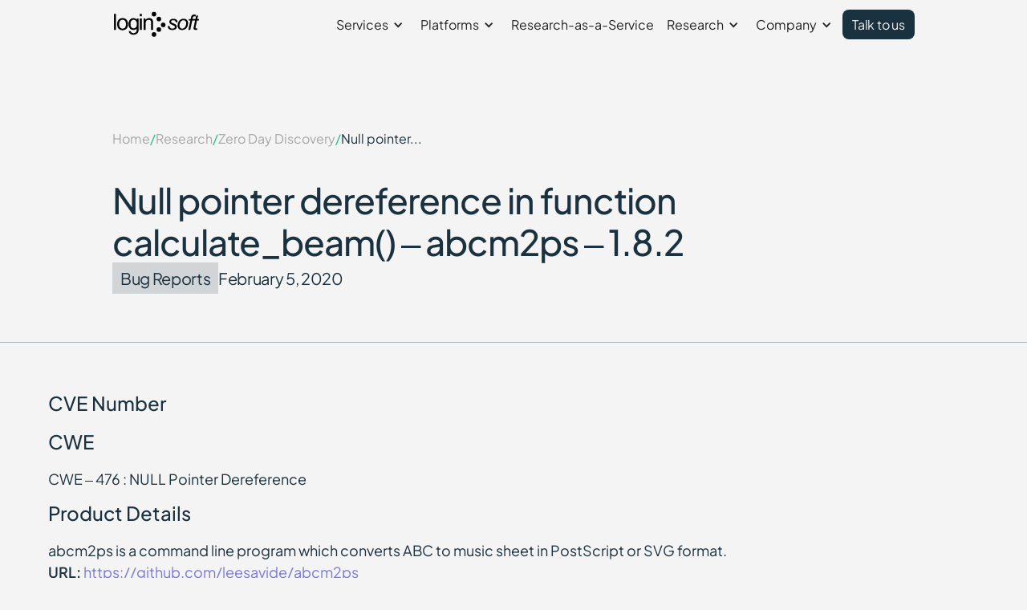

--- FILE ---
content_type: text/html
request_url: https://www.loginsoft.com/zero-day-discovery/null-pointer-dereference-in-function-calculate-beam-abcm2ps-1-8-2
body_size: 14127
content:
<!DOCTYPE html><!-- Last Published: Fri Jan 16 2026 12:25:56 GMT+0000 (Coordinated Universal Time) --><html data-wf-domain="www.loginsoft.com" data-wf-page="65b60122fe1ff665b86b7371" data-wf-site="65952a9c6bd758cb3a53eebd" lang="en" data-wf-collection="65b60122fe1ff665b86b731e" data-wf-item-slug="null-pointer-dereference-in-function-calculate-beam-abcm2ps-1-8-2"><head><meta charset="utf-8"/><title>Null pointer dereference in function calculate_beam() – abcm2ps – 1.8.2</title><meta content="Loginsoft discovered a null pointer dereference in calculate_beam of abcm2ps 1.8.2 causing program instability." name="description"/><meta content="Null pointer dereference in function calculate_beam() – abcm2ps – 1.8.2" property="og:title"/><meta content="Loginsoft discovered a null pointer dereference in calculate_beam of abcm2ps 1.8.2 causing program instability." property="og:description"/><meta content="Null pointer dereference in function calculate_beam() – abcm2ps – 1.8.2" property="twitter:title"/><meta content="Loginsoft discovered a null pointer dereference in calculate_beam of abcm2ps 1.8.2 causing program instability." property="twitter:description"/><meta property="og:type" content="website"/><meta content="summary_large_image" name="twitter:card"/><meta content="width=device-width, initial-scale=1" name="viewport"/><meta content="iC00my-5u9kTn71lixvDIV-q1mXjTDXdTYBoGqgTxA4" name="google-site-verification"/><link href="https://cdn.prod.website-files.com/65952a9c6bd758cb3a53eebd/css/loginsoft.webflow.shared.7561aea95.min.css" rel="stylesheet" type="text/css" integrity="sha384-dWGuqVJhlgr8SFNupUAYvyTMsftTTRUoFK+YFWaxhNHUs8lf/0SJCtcCn5pYNAGE" crossorigin="anonymous"/><link href="https://fonts.googleapis.com" rel="preconnect"/><link href="https://fonts.gstatic.com" rel="preconnect" crossorigin="anonymous"/><script src="https://ajax.googleapis.com/ajax/libs/webfont/1.6.26/webfont.js" type="text/javascript"></script><script type="text/javascript">WebFont.load({  google: {    families: ["IBM Plex Mono:regular"]  }});</script><script type="text/javascript">!function(o,c){var n=c.documentElement,t=" w-mod-";n.className+=t+"js",("ontouchstart"in o||o.DocumentTouch&&c instanceof DocumentTouch)&&(n.className+=t+"touch")}(window,document);</script><link href="https://cdn.prod.website-files.com/65952a9c6bd758cb3a53eebd/65d5e1767554b7c7284536fa_Favicon.png" rel="shortcut icon" type="image/x-icon"/><link href="https://cdn.prod.website-files.com/65952a9c6bd758cb3a53eebd/65d5e1796072f6786a572007_Webclip.png" rel="apple-touch-icon"/><link href="https://www.loginsoft.com/zero-day-discovery/null-pointer-dereference-in-function-calculate-beam-abcm2ps-1-8-2" rel="canonical"/><script src="https://www.google.com/recaptcha/api.js" type="text/javascript"></script><!-- Global.css -->
<style>.rich-text-content>h2:not(:first-of-type){margin-top:48px}.rich-text-content img{margin:20px 0}@media (max-width: 767px){.rich-text-content>h2:not(:first-of-type){margin-top:20px}}.table_wrapper{margin-top:8px;overflow-x:auto}.report_table{overflow:auto;border-radius:8px;border:1px solid #1a313f1a;height:100%;width:100%;border-collapse:collapse;border-spacing:1px;text-align:left}.report_table th{background-color:#1a313f1f}.report_table td{background-color:#f4f4f4}.report_table td,.report_table th{border:1px solid #1a313f1a;color:#1a313f;font-size:16px;line-height:1.5;padding:16px}.report_table td>a{color:#24d197}.report_table td>a:hover{color:#35d49e}.w-tabs:before,.w-tabs:after{display:none}@media screen and (max-width: 991px){.nav-menu,.scroll_div{-ms-overflow-style:none;scrollbar-width:none}.nav-menu::-webkit-scrollbar,.scroll_div::-webkit-scrollbar{display:none}}@media screen and (min-width: 1536px){.container{max-width:1440px!important}}</style>
<!-- this stylesheet is the one that determines the color theme for all your code blocks -->
<link rel="stylesheet" href="//cdnjs.cloudflare.com/ajax/libs/highlight.js/10.1.2/styles/default.min.css">
<script src="//cdnjs.cloudflare.com/ajax/libs/highlight.js/10.1.2/highlight.min.js"></script>
<script>hljs.initHighlightingOnLoad();</script>
<!-- Finsweet Cookie Consent -->
<script async src="https://cdn.jsdelivr.net/npm/@finsweet/cookie-consent@1/fs-cc.js" fs-cc-mode="informational"></script>
<!-- Google Tag Manager -->
<script>(function(w,d,s,l,i){w[l]=w[l]||[];w[l].push({'gtm.start':
new Date().getTime(),event:'gtm.js'});var f=d.getElementsByTagName(s)[0],
j=d.createElement(s),dl=l!='dataLayer'?'&l='+l:'';j.async=true;j.src=
'https://www.googletagmanager.com/gtm.js?id='+i+dl;f.parentNode.insertBefore(j,f);
})(window,document,'script','dataLayer','GTM-WNJ8PG3');</script>
<!-- Posthog -->
<script async>!function(t,e){var o,n,p,r;e.__SV||(window.posthog=e,e._i=[],e.init=function(i,s,a){function g(t,e){var o=e.split(".");2==o.length&&(t=t[o[0]],e=o[1]),t[e]=function(){t.push([e].concat(Array.prototype.slice.call(arguments,0)))}}(p=t.createElement("script")).type="text/javascript",p.crossOrigin="anonymous",p.async=!0,p.src=s.api_host.replace(".i.posthog.com","-assets.i.posthog.com")+"/static/array.js",(r=t.getElementsByTagName("script")[0]).parentNode.insertBefore(p,r);var u=e;for(void 0!==a?u=e[a]=[]:a="posthog",u.people=u.people||[],u.toString=function(t){var e="posthog";return"posthog"!==a&&(e+="."+a),t||(e+=" (stub)"),e},u.people.toString=function(){return u.toString(1)+".people (stub)"},o="init capture register register_once register_for_session unregister unregister_for_session getFeatureFlag getFeatureFlagPayload isFeatureEnabled reloadFeatureFlags updateEarlyAccessFeatureEnrollment getEarlyAccessFeatures on onFeatureFlags onSessionId getSurveys getActiveMatchingSurveys renderSurvey canRenderSurvey getNextSurveyStep identify setPersonProperties group resetGroups setPersonPropertiesForFlags resetPersonPropertiesForFlags setGroupPropertiesForFlags resetGroupPropertiesForFlags reset get_distinct_id getGroups get_session_id get_session_replay_url alias set_config startSessionRecording stopSessionRecording sessionRecordingStarted captureException loadToolbar get_property getSessionProperty createPersonProfile opt_in_capturing opt_out_capturing has_opted_in_capturing has_opted_out_capturing clear_opt_in_out_capturing debug".split(" "),n=0;n<o.length;n++)g(u,o[n]);e._i.push([i,s,a])},e.__SV=1)}(document,window.posthog||[]);posthog.init('phc_16bsBk9JHmIRSulse0Um0Jh3ziTolz4KeAVbo8jXVQy',{api_host:'https://us.i.posthog.com',person_profiles:'always'})</script>


<script type="text/javascript">
    (function(c,l,a,r,i,t,y){
        c[a]=c[a]||function(){(c[a].q=c[a].q||[]).push(arguments)};
        t=l.createElement(r);t.async=1;t.src="https://www.clarity.ms/tag/"+i;
        y=l.getElementsByTagName(r)[0];y.parentNode.insertBefore(t,y);
    })(window, document, "clarity", "script", "tmffoh5r6v");
</script>

<script type="application/ld+json">
{
  "@context": "https://schema.org",
  "@graph": [
    {
      "@type": "Organization",
      "@id": "https://www.loginsoft.com/#organization",
      "name": "Loginsoft",
      "url": "https://www.loginsoft.com",
      "logo": "https://cdn.prod.website-files.com/65952a9c6bd758cb3a53eebd/660b22ba452b20ebeb6450c5_Loginsoft%20Logo%20Black.svg",
      "description": "Loginsoft provides cybersecurity engineering, threat intelligence integrations, and IT staffing solutions for enterprises worldwide.",
      "sameAs": [
        "https://www.linkedin.com/company/loginsoft/",
        "https://twitter.com/loginsoft",
        "https://www.facebook.com/loginsoft"
      ],
      "contactPoint": {
        "@type": "ContactPoint",
        "telephone": "+1-703-956-7410",
        "contactType": "sales",
        "areaServed": "US",
        "availableLanguage": ["English"]
      },
      "founder": "Suresh Saribala",
      "foundingDate": "2003",
      "foundingLocation": "Virginia, USA"
    },
    {
      "@type": "WebSite",
      "@id": "https://www.loginsoft.com/#website",
      "url": "https://www.loginsoft.com",
      "name": "Loginsoft",
      "publisher": {
        "@id": "https://www.loginsoft.com/#organization"
      },
      "potentialAction": {
        "@type": "SearchAction",
        "target": "https://www.loginsoft.com/?s={search_term_string}",
        "query-input": "required name=search_term_string"
      }
    }
  ]
}
</script>


<script>
  window.addEventListener('load', function() {
    document.querySelector('.webinar_banner-wrap').classList.add('visible');
  });
</script>

</script>
<style>
  .webinar_banner-wrap {
    transform: translateY(-100%);
    opacity: 0;
    transition: transform 0.2s ease-out 0.02s, opacity 0.2s ease-out 0.02s;
  }

  .webinar_banner-wrap.visible {
    transform: translateY(0);
    opacity: 1;
  }
</style><script>
  var meta_robots_tag = document.createElement('meta');
  meta_robots_tag.name = "robots";
  meta_robots_tag.content = false ? "noindex, nofollow" : "index";
  document.getElementsByTagName('head')[0].appendChild(meta_robots_tag);
</script>

<script type="application/ld+json">
{
  "@context": "https://schema.org",
  "@type": "Article",
  "mainEntityOfPage": {
    "@type": "WebPage",
    "@id": "https://www.loginsoft.com/security-advisories/null-pointer-dereference-in-function-calculate-beam-abcm2ps-1-8-2"
  },
  "headline": "Null pointer dereference in function calculate_beam() – abcm2ps – 1.8.2",
  "description": "Loginsoft discovered a null pointer dereference in calculate_beam of abcm2ps 1.8.2 causing program instability.",
  "image": "",
  "author": {
    "@type": "Organization",
    "name": "Loginsoft",
    "url": "https://www.loginsoft.com"
  },
  "publisher": {
    "@type": "Organization",
    "name": "Loginsoft",
    "logo": {
      "@type": "ImageObject",
      "url": "https://cdn.prod.website-files.com/65952a9c6bd758cb3a53eebd/660b22ba452b20ebeb6450c5_Loginsoft%20Logo%20Black.svg"
    }
  },
  "datePublished": "Oct 31, 2025",
  "dateModified": "Oct 31, 2025"
}
</script>
</head><body class="body-loginsoft"><div data-animation="default" data-collapse="medium" data-duration="400" data-easing="ease" data-easing2="ease" role="banner" class="navbar w-nav"><div class="div-block"><a href="/" class="navbar-logo-link w-inline-block"><img src="https://cdn.prod.website-files.com/65952a9c6bd758cb3a53eebd/660b22ba452b20ebeb6450c5_Loginsoft%20Logo%20Black.svg" loading="lazy" alt="" class="loginsoft-logo"/></a><nav role="navigation" class="nav-menu w-nav-menu"><div class="w-layout-hflex flex-block-49"><div data-hover="true" data-delay="0" class="nav-dropdown solutions w-dropdown"><div class="nav-dropdown-toggle w-dropdown-toggle"><div class="paragraph">Services</div><div class="icon w-icon-dropdown-toggle"></div></div><nav class="dropdown-list w-dropdown-list"><div class="mega-menu-div"><div class="w-layout-vflex mega-menu-left-section"><div class="w-layout-vflex nav-section-flex"><div class="w-layout-vflex flex-block-44"><div class="w-layout-hflex flex-block-74"><a href="/vulnerability-intelligence" class="mega-menu-nav-item w-inline-block"><img src="https://cdn.prod.website-files.com/65952a9c6bd758cb3a53eebd/6620d3211ce586a1a3fb192b_Vul%20Int.svg" loading="lazy" alt="mask icon" class="mega-menu-icon"/><div>Vulnerability Intelligence</div></a><a href="/security-and-threat-intelligence-integrations" class="mega-menu-nav-item w-inline-block"><img src="https://cdn.prod.website-files.com/65952a9c6bd758cb3a53eebd/6620d3218ade7b335b90e760_Threat%20Intel.svg" loading="lazy" alt="notepad with code icon" class="mega-menu-icon"/><div>Security &amp; Threat Intelligence Integrations</div></a><a href="/vulnerability-management" class="mega-menu-nav-item w-inline-block"><img src="https://cdn.prod.website-files.com/65952a9c6bd758cb3a53eebd/6620d3217b8073f736c27bcc_Vul%20COnfig.svg" loading="lazy" alt="gear icon" class="mega-menu-icon"/><div>Vulnerability Management</div></a></div><div class="w-layout-hflex flex-block-74"><div class="mega-menu-nav-item-header"><div class="menu-header">Threat Research &amp; Intelligence Services</div></div><a href="/threat-research-and-intelligence/threat-intelligence" class="mega-menu-nav-item w-inline-block"><img src="https://cdn.prod.website-files.com/65952a9c6bd758cb3a53eebd/6620d3227b8073f736c27c37_Threat%20Intel-1.svg" loading="lazy" alt="Radar icon" class="mega-menu-icon"/><div>Threat Intelligence</div></a><a href="/threat-research-and-intelligence/external-attack-surface-discovery" class="mega-menu-nav-item w-inline-block"><img src="https://cdn.prod.website-files.com/65952a9c6bd758cb3a53eebd/6620d3220e7bc0108161dfa1_Ext%20Attack.svg" loading="lazy" alt="secure world icon" class="mega-menu-icon"/><div>External Attack Surface Discovery</div></a></div></div><div class="w-layout-vflex flex-block-44"><div class="w-layout-hflex flex-block-74"><div class="mega-menu-nav-item-header"><div class="menu-header">Software Supply Chain Security Services</div></div><a href="/software-supply-chain-security/software-composition-analysis" class="mega-menu-nav-item w-inline-block"><img src="https://cdn.prod.website-files.com/65952a9c6bd758cb3a53eebd/6620d3218abe17623f5d26ba_SCA.svg" loading="lazy" alt="pin icon" class="mega-menu-icon"/><div>OSS - Software Composition Analysis</div></a><a href="/software-supply-chain-security/dependency-defense" class="mega-menu-nav-item w-inline-block"><img src="https://cdn.prod.website-files.com/65952a9c6bd758cb3a53eebd/6620d321d9e29bda15d8af2b_Depend.svg" loading="lazy" alt="Shield icon" class="mega-menu-icon"/><div>OSS - Dependency Defense</div></a><a href="/software-supply-chain-security/zero-day-discovery" class="mega-menu-nav-item w-inline-block"><img src="https://cdn.prod.website-files.com/65952a9c6bd758cb3a53eebd/6620d32192fa5d30ad6518cf_Zero%20Day.svg" loading="lazy" alt="threat person icon" class="mega-menu-icon"/><div>OSS - Zero-Day Discovery</div></a></div><div class="w-layout-hflex flex-block-74"><div class="mega-menu-nav-item-header"><div class="menu-header">Cloud Native Security Services</div></div><a href="/cloud-native-security/cloud-security-posture-management" class="mega-menu-nav-item w-inline-block"><img src="https://cdn.prod.website-files.com/65952a9c6bd758cb3a53eebd/6620d321fff4e2af0d5f5709_CSPM.svg" loading="lazy" alt="secure cloud icon" class="mega-menu-icon"/><div>Cloud Security Posture Management</div></a><a href="/cloud-native-security/cloud-workload-protection-management" class="mega-menu-nav-item w-inline-block"><img src="https://cdn.prod.website-files.com/65952a9c6bd758cb3a53eebd/6620d3218f8825f699cfca67_Cloud%20Workload.svg" loading="lazy" alt="lock icon" class="mega-menu-icon"/><div>Cloud Workload Protection</div></a></div></div></div><div class="w-layout-vflex nav-section-flex"><div class="w-layout-vflex flex-block-74"><div class="mega-menu-nav-item-header"><div class="menu-header">IT Solutions</div></div><a href="/data-science-and-ai" class="mega-menu-nav-item w-inline-block"><img src="https://cdn.prod.website-files.com/65952a9c6bd758cb3a53eebd/6620d323f945aaa8acf48859_Data%20sci.svg" loading="lazy" alt="eye lock icon" class="mega-menu-icon"/><div>Data Science &amp; AI</div></a><a href="/software-development-and-support" class="mega-menu-nav-item w-inline-block"><img src="https://cdn.prod.website-files.com/65952a9c6bd758cb3a53eebd/6620d321263244d81f6c6f91_Software%20Dev.svg" loading="lazy" alt="person with box icon" class="mega-menu-icon"/><div>Software Development &amp; Support</div></a><a href="/qa-automation" class="mega-menu-nav-item w-inline-block"><img src="https://cdn.prod.website-files.com/65952a9c6bd758cb3a53eebd/6620d32160db9b9278e0d4a3_QA%20Automation.svg" loading="lazy" alt="tick sticker icon" class="mega-menu-icon"/><div>QA Automation</div></a><a href="/staff-augmentation" class="mega-menu-nav-item w-inline-block"><img src="https://cdn.prod.website-files.com/65952a9c6bd758cb3a53eebd/6620d321a69422a50f566b09_Staff%20Aug.svg" loading="lazy" alt="personal file icon" class="mega-menu-icon"/><div>Staff Augmentation</div></a></div></div></div></div></nav></div><div data-hover="false" data-delay="0" class="nav-dropdown non-mega-menu solutions w-dropdown"><div class="nav-dropdown-toggle-2 w-dropdown-toggle"><div class="paragraph">Services</div><div class="icon-3 w-icon-dropdown-toggle"></div></div><nav class="regular-dropdown-2 w-dropdown-list"><div class="subtitle-4 nav-header">Cybersecurity Solutions</div><a href="/vulnerability-intelligence" class="menu-nav-item-2 w-inline-block"><img src="https://cdn.prod.website-files.com/65952a9c6bd758cb3a53eebd/6620d3211ce586a1a3fb192b_Vul%20Int.svg" loading="lazy" alt="mask icon" class="tablet-menu-icon"/><div>Vulnerability Intelligence</div><img src="https://cdn.prod.website-files.com/65952a9c6bd758cb3a53eebd/659d6af44c73e2c9a57888b7_Right%20Arrow.svg" loading="lazy" alt="" class="nav-icon"/></a><a href="/security-and-threat-intelligence-integrations" class="menu-nav-item-2 w-inline-block"><img src="https://cdn.prod.website-files.com/65952a9c6bd758cb3a53eebd/6620d3218ade7b335b90e760_Threat%20Intel.svg" loading="lazy" alt="notepad with code icon" class="tablet-menu-icon"/><div>Security &amp; Threat Intelligence Integrations</div><img src="https://cdn.prod.website-files.com/65952a9c6bd758cb3a53eebd/659d6af44c73e2c9a57888b7_Right%20Arrow.svg" loading="lazy" alt="" class="nav-icon"/></a><a href="/vulnerability-management" class="menu-nav-item-2 w-inline-block"><img src="https://cdn.prod.website-files.com/65952a9c6bd758cb3a53eebd/6620d3217b8073f736c27bcc_Vul%20COnfig.svg" loading="lazy" alt="gear icon" class="tablet-menu-icon"/><div>Vulnerability &amp; Configuration Management</div><img src="https://cdn.prod.website-files.com/65952a9c6bd758cb3a53eebd/659d6af44c73e2c9a57888b7_Right%20Arrow.svg" loading="lazy" alt="" class="nav-icon"/></a><div class="subtitle-4 nav-header">SOFTWARE SUPPLY CHAIN SECURITY</div><a href="/software-supply-chain-security/software-composition-analysis" class="menu-nav-item-2 w-inline-block"><img src="https://cdn.prod.website-files.com/65952a9c6bd758cb3a53eebd/6620d3218abe17623f5d26ba_SCA.svg" loading="lazy" alt="pin icon" class="tablet-menu-icon"/><div>OSS - Software Composition Analysis</div><img src="https://cdn.prod.website-files.com/65952a9c6bd758cb3a53eebd/659d6af44c73e2c9a57888b7_Right%20Arrow.svg" loading="lazy" alt="" class="nav-icon"/></a><a href="/software-supply-chain-security/dependency-defense" class="menu-nav-item-2 w-inline-block"><img src="https://cdn.prod.website-files.com/65952a9c6bd758cb3a53eebd/6620d321d9e29bda15d8af2b_Depend.svg" loading="lazy" alt="Shield icon" class="tablet-menu-icon"/><div>OSS - Dependency Defense</div><img src="https://cdn.prod.website-files.com/65952a9c6bd758cb3a53eebd/659d6af44c73e2c9a57888b7_Right%20Arrow.svg" loading="lazy" alt="" class="nav-icon"/></a><a href="/software-supply-chain-security/zero-day-discovery" class="menu-nav-item-2 w-inline-block"><img src="https://cdn.prod.website-files.com/65952a9c6bd758cb3a53eebd/6620d32192fa5d30ad6518cf_Zero%20Day.svg" loading="lazy" alt="threat person icon" class="tablet-menu-icon"/><div>OSS - Zero Day Discovery</div><img src="https://cdn.prod.website-files.com/65952a9c6bd758cb3a53eebd/659d6af44c73e2c9a57888b7_Right%20Arrow.svg" loading="lazy" alt="" class="nav-icon"/></a><div class="subtitle-4 nav-header">THREAT RESEARCH &amp; INTELLIGENCE</div><a href="/threat-research-and-intelligence/threat-intelligence" class="menu-nav-item-2 w-inline-block"><img src="https://cdn.prod.website-files.com/65952a9c6bd758cb3a53eebd/6620d3227b8073f736c27c37_Threat%20Intel-1.svg" loading="lazy" alt="Radar icon" class="tablet-menu-icon"/><div>Threat Intelligence</div><img src="https://cdn.prod.website-files.com/65952a9c6bd758cb3a53eebd/659d6af44c73e2c9a57888b7_Right%20Arrow.svg" loading="lazy" alt="" class="nav-icon"/></a><a href="/threat-research-and-intelligence/external-attack-surface-discovery" class="menu-nav-item-2 w-inline-block"><img src="https://cdn.prod.website-files.com/65952a9c6bd758cb3a53eebd/6620d3220e7bc0108161dfa1_Ext%20Attack.svg" loading="lazy" alt="secure world icon" class="tablet-menu-icon"/><div>External Attack Surface Discovery</div><img src="https://cdn.prod.website-files.com/65952a9c6bd758cb3a53eebd/659d6af44c73e2c9a57888b7_Right%20Arrow.svg" loading="lazy" alt="" class="nav-icon"/></a><div class="subtitle-4">CLOUD NATIVE SECURITY</div><a href="/cloud-native-security/cloud-security-posture-management" class="menu-nav-item-2 w-inline-block"><img src="https://cdn.prod.website-files.com/65952a9c6bd758cb3a53eebd/6620d321fff4e2af0d5f5709_CSPM.svg" loading="lazy" alt="secure cloud icon" class="tablet-menu-icon"/><div>Cloud Security Posture Management</div><img src="https://cdn.prod.website-files.com/65952a9c6bd758cb3a53eebd/659d6af44c73e2c9a57888b7_Right%20Arrow.svg" loading="lazy" alt="" class="nav-icon"/></a><a href="/cloud-native-security/cloud-workload-protection-management" class="menu-nav-item-2 w-inline-block"><img src="https://cdn.prod.website-files.com/65952a9c6bd758cb3a53eebd/6620d3218f8825f699cfca67_Cloud%20Workload.svg" loading="lazy" alt="lock icon" class="tablet-menu-icon"/><div>Cloud Workload Protection</div><img src="https://cdn.prod.website-files.com/65952a9c6bd758cb3a53eebd/659d6af44c73e2c9a57888b7_Right%20Arrow.svg" loading="lazy" alt="" class="nav-icon"/></a><div class="div-block-14"></div><div class="body-5 tertiary nav-dropdown-header">IT Solutions</div><a href="/data-science-and-ai" class="menu-nav-item-2 w-inline-block"><img src="https://cdn.prod.website-files.com/65952a9c6bd758cb3a53eebd/6620d323f945aaa8acf48859_Data%20sci.svg" loading="lazy" alt="eye lock icon" class="tablet-menu-icon"/><div>Data Science &amp; AI</div><img src="https://cdn.prod.website-files.com/65952a9c6bd758cb3a53eebd/659d6af44c73e2c9a57888b7_Right%20Arrow.svg" loading="lazy" alt="" class="nav-icon"/></a><a href="/software-development-and-support" class="menu-nav-item-2 w-inline-block"><img src="https://cdn.prod.website-files.com/65952a9c6bd758cb3a53eebd/6620d321263244d81f6c6f91_Software%20Dev.svg" loading="lazy" alt="person with box icon" class="tablet-menu-icon"/><div>Software Dev &amp; Support</div><img src="https://cdn.prod.website-files.com/65952a9c6bd758cb3a53eebd/659d6af44c73e2c9a57888b7_Right%20Arrow.svg" loading="lazy" alt="" class="nav-icon"/></a><a href="/qa-automation" class="menu-nav-item-2 w-inline-block"><img src="https://cdn.prod.website-files.com/65952a9c6bd758cb3a53eebd/6620d32160db9b9278e0d4a3_QA%20Automation.svg" loading="lazy" alt="tick sticker icon" class="tablet-menu-icon"/><div>QA Automation</div><img src="https://cdn.prod.website-files.com/65952a9c6bd758cb3a53eebd/659d6af44c73e2c9a57888b7_Right%20Arrow.svg" loading="lazy" alt="" class="nav-icon"/></a><a href="/staff-augmentation" class="menu-nav-item-2 w-inline-block"><img src="https://cdn.prod.website-files.com/65952a9c6bd758cb3a53eebd/6620d321a69422a50f566b09_Staff%20Aug.svg" loading="lazy" alt="personal file icon" class="tablet-menu-icon"/><div>Staff Augmentation</div><img src="https://cdn.prod.website-files.com/65952a9c6bd758cb3a53eebd/659d6af44c73e2c9a57888b7_Right%20Arrow.svg" loading="lazy" alt="" class="nav-icon"/></a></nav></div><div data-hover="true" data-delay="0" class="nav-dropdown non-mega-menu w-dropdown"><div class="nav-dropdown-toggle w-dropdown-toggle"><div class="paragraph">Platforms</div><div class="icon w-icon-dropdown-toggle"></div></div><nav class="regular-dropdown w-dropdown-list"><a href="/lovi" class="menu-nav-item w-inline-block"><div>LOVI</div><img src="https://cdn.prod.website-files.com/65952a9c6bd758cb3a53eebd/659d6af44c73e2c9a57888b7_Right%20Arrow.svg" loading="lazy" alt="" class="nav-icon"/></a><a href="/cytellite" class="menu-nav-item w-inline-block"><div>Cytellite</div><img src="https://cdn.prod.website-files.com/65952a9c6bd758cb3a53eebd/659d6af44c73e2c9a57888b7_Right%20Arrow.svg" loading="lazy" alt="" class="nav-icon"/></a></nav></div><a href="/research-as-a-service" class="nav-link white w-nav-link">Research-as-a-Service</a><div data-hover="true" data-delay="0" class="nav-dropdown non-mega-menu w-dropdown"><div class="nav-dropdown-toggle w-dropdown-toggle"><div class="paragraph">Research</div><div class="icon w-icon-dropdown-toggle"></div></div><nav class="regular-dropdown w-dropdown-list"><a href="/security-advisories" class="menu-nav-item w-inline-block"><div>Zero-Day Discovery</div><img src="https://cdn.prod.website-files.com/65952a9c6bd758cb3a53eebd/659d6af44c73e2c9a57888b7_Right%20Arrow.svg" loading="lazy" alt="" class="nav-icon"/></a><a href="https://research.loginsoft.com/" target="_blank" class="menu-nav-item w-inline-block"><div>Our Research</div><img src="https://cdn.prod.website-files.com/65952a9c6bd758cb3a53eebd/659d6af44c73e2c9a57888b7_Right%20Arrow.svg" loading="lazy" alt="" class="nav-icon"/></a></nav></div><div data-hover="true" data-delay="0" class="nav-dropdown non-mega-menu w-dropdown"><div class="nav-dropdown-toggle w-dropdown-toggle"><div class="paragraph">Company</div><div class="icon w-icon-dropdown-toggle"></div></div><nav class="regular-dropdown w-dropdown-list"><a href="/blogs" class="menu-nav-item w-inline-block"><div>Blog</div><img src="https://cdn.prod.website-files.com/65952a9c6bd758cb3a53eebd/659d6af44c73e2c9a57888b7_Right%20Arrow.svg" loading="lazy" alt="" class="nav-icon"/></a><a href="/reports" class="menu-nav-item w-inline-block"><div>Reports</div><img src="https://cdn.prod.website-files.com/65952a9c6bd758cb3a53eebd/659d6af44c73e2c9a57888b7_Right%20Arrow.svg" loading="lazy" alt="" class="nav-icon"/></a><a href="/case-studies" class="menu-nav-item w-inline-block"><div>Case Studies</div><img src="https://cdn.prod.website-files.com/65952a9c6bd758cb3a53eebd/659d6af44c73e2c9a57888b7_Right%20Arrow.svg" loading="lazy" alt="" class="nav-icon"/></a><a href="/about-us" class="menu-nav-item w-inline-block"><div>About us</div><img src="https://cdn.prod.website-files.com/65952a9c6bd758cb3a53eebd/659d6af44c73e2c9a57888b7_Right%20Arrow.svg" loading="lazy" alt="" class="nav-icon"/></a><a href="/careers" class="menu-nav-item w-inline-block"><div>Careers</div><img src="https://cdn.prod.website-files.com/65952a9c6bd758cb3a53eebd/659d6af44c73e2c9a57888b7_Right%20Arrow.svg" loading="lazy" alt="" class="nav-icon"/></a></nav></div></div><a href="/contact" class="primary-button xs nav-button w-button">Talk to us</a><a href="/contact" class="secondary-button xs white w-button">Talk to us</a></nav><div class="menu-button w-nav-button"><div class="icon-2 w-icon-nav-menu"></div></div></div></div><div fs-cc="banner" style="-webkit-transform:translate3d(0, 120px, 0) scale3d(1, 1, 1) rotateX(0) rotateY(0) rotateZ(0) skew(0, 0);-moz-transform:translate3d(0, 120px, 0) scale3d(1, 1, 1) rotateX(0) rotateY(0) rotateZ(0) skew(0, 0);-ms-transform:translate3d(0, 120px, 0) scale3d(1, 1, 1) rotateX(0) rotateY(0) rotateZ(0) skew(0, 0);transform:translate3d(0, 120px, 0) scale3d(1, 1, 1) rotateX(0) rotateY(0) rotateZ(0) skew(0, 0)" class="cookie-banner"><div class="caption">By using this website, you agree to the storing of cookies on your device to enhance site navigation, analyze site usage, and assist in our marketing efforts. View our <a href="/privacy-policy" class="cookie-link">Privacy Policy</a> for more information.</div><a href="#" fs-cc="close" class="primary-button xs w-button">Accept</a><div fs-cc="close" class="close-icon-div"><img src="https://cdn.prod.website-files.com/65952a9c6bd758cb3a53eebd/65cde7d5fe78a54970c7984e_Green-Plus.svg" loading="lazy" alt="Green Plus icon" class="cookie-close-icon"/></div></div><section class="blog-post-hero-section"><div class="w-layout-vflex blog-hero-text-wrapper"><div class="w-layout-hflex blog-breadcrumb"><a href="/" class="w-inline-block"><div class="paragraph breadcrumb">Home</div></a><div class="paragraph green">/</div><div class="paragraph breadcrumb-no-hover">Research</div><div class="paragraph green">/</div><a href="/security-advisories" class="w-inline-block"><div class="paragraph breadcrumb">Zero Day Discovery</div></a><div class="paragraph green">/</div><div ms-code-truncate="12" class="paragraph">Null pointer dereference in function calculate_beam() – abcm2ps – 1.8.2</div></div><h2 class="heading-2 blog-post">Null pointer dereference in function calculate_beam() – abcm2ps – 1.8.2</h2><div class="w-layout-hflex flex-block-41"><div class="w-layout-hflex flex-block-40"><div class="label"><div class="subtitle-3">Bug Reports</div></div><div class="subtitle-3">February 5, 2020</div></div><div class="w-layout-hflex blog-author-details-wrapper"><img src="https://cdn.prod.website-files.com/65952a9c6bd758cb3a53eebd/65a91b500b759f07aaa89823_Blog%20Author%20DP%20Placeholder.png" loading="lazy" alt="Profile Icon"/><p class="body-2">Jason Franscisco</p></div></div></div></section><section class="blog-section-wrapper"><div class="w-layout-vflex blog-content-wrapper"><div class="rich-text w-richtext"><h5>CVE Number</h5><h5>CWE</h5><p>CWE – 476 : NULL Pointer Dereference</p><h5>Product Details</h5><p>abcm2ps is a command line program which converts ABC to music sheet in PostScript or SVG format.<br/><strong>URL:</strong> <a href="https://github.com/leesavide/abcm2ps" target="_blank">https://github.com/leesavide/abcm2ps</a></p><h5>Vulnerable Versions</h5><p>1.8.2</p><h5>Vulnerability Details</h5><p>As per our research, We discovered Null pointer dereference in calculate_beam() at draw.c:341. s-&gt;ts_prev is not being validated. which can lead to a denial of service attack</p><h5>SYNOPSIS</h5><p>In Progress</p><h5>Vulnerable Source code</h5><div class="w-embed w-script"><div class="code-container">
  <pre><code class="code-block">
  while (s->ts_prev->abc_type == ABC_T_NOTE
    		    && s->ts_prev->time == s->time
    		    && s->ts_prev->x > s1->xs)
    			s = s->ts_prev;
  </code></pre>
</div>
<style>
.code-container {
  position: relative;
  margin-top: 20px;
}
.copy-btn {
  position: absolute;
  right: 8px;
  top: 20px; /* Adjust as needed to position above the code block */
  padding: 6px 12px;
  cursor: pointer;
  background-color: #777777; /* Button background color */
  color: white; /* Button text color */
  border: none;
  border-radius: 4px;
  font-size: 12px;
}
.code-block {
  font-family: monospace;
  background-color: rgba(255, 255, 255, 1);
  padding: 24px;
  margin-top: 12px;
  margin-bottom: 12px;
  border-radius: 8px;
  overflow-x: auto;
}
</style>
<script>
function copyCode() {
  // Create a temporary textarea to select the text
  var textarea = document.createElement('textarea');
  textarea.textContent = document.querySelector('.code-block').textContent;
  document.body.appendChild(textarea);
  // Select and copy the text
  textarea.select();
  document.execCommand('copy');
  // Remove the temporary textarea
  document.body.removeChild(textarea);
  // Optional: Display a message or change the button text to give feedback
  alert('Code copied to clipboard!');
}
</script></div><h5>Analysis</h5><p>DEBUG:<br/>GDB :</p><div class="w-embed w-script"><div class="code-container">
  <pre><code class="code-block">
Gdb:  
[ Legend: Modified register | Code | Heap | Stack | String ]
──────────────────────────────────────────────────────────────────────────────────────────────────────────────────────────────────────────────────────── registers ────
$rax   : 0x0000555555981028  →  0x0000555555981278  →  0x00005555559815f8  →  0x0000555555981848  →  0x0000555555981a98  →  0x0000555555981ce8  →  0x0000555555981f38  →  0x0000555555982188
$rbx   : 0x000055555593ade0  →  0x0000555555969460  →  0x0000000000000000
$rcx   : 0x00005555559815f8  →  0x0000555555981848  →  0x0000555555981a98  →  0x0000555555981ce8  →  0x0000555555981f38  →  0x0000555555982188  →  0x00005555559823d8  →  0x0000555555982628
$rdx   : 0x0               
$rsp   : 0x00007fffffffdc00  →  0x0000555555657e06  →   mov rax, QWORD PTR [rsp+0x10]
$rbp   : 0x0               
$rsi   : 0x0               
$rdi   : 0xffffffff        
$rip   : 0x00005555555c332c  →   cmp BYTE PTR [rbp+0x38], 0x4
$r8    : 0x0               
$r9    : 0x0               
$r10   : 0x00007fffffffdc90  →  0x0000000000000000
$r11   : 0x13e0            
$r12   : 0x0000555555981028  →  0x0000555555981278  →  0x00005555559815f8  →  0x0000555555981848  →  0x0000555555981a98  →  0x0000555555981ce8  →  0x0000555555981f38  →  0x0000555555982188
$r13   : 0x1               
$r14   : 0x1               
$r15   : 0x0               
$eflags: [ZERO carry PARITY adjust sign trap INTERRUPT direction overflow RESUME virtualx86 identification]
$cs: 0x0033 $ss: 0x002b $ds: 0x0000 $es: 0x0000 $fs: 0x0000 $gs: 0x0000 
──────────────────────────────────────────────────────────────────────────────────────────────────────────────────────────────────────────────────────────── stack ────
0x00007fffffffdc00│+0x0000: 0x0000555555657e06  →   mov rax, QWORD PTR [rsp+0x10]	 ← $rsp
0x00007fffffffdc08│+0x0008: 0x0000000000000000
0x00007fffffffdc10│+0x0010: 0x0000000000000004
0x00007fffffffdc18│+0x0018: 0x0000000041e89d7b
0x00007fffffffdc20│+0x0020: 0x0000007955655bba
0x00007fffffffdc28│+0x0028: 0x034a2b510999999a
0x00007fffffffdc30│+0x0030: 0x0000000000000000
0x00007fffffffdc38│+0x0038: 0x0000000000000000
────────────────────────────────────────────────────────────────────────────────────────────────────────────────────────────────────────────────────── code:x86:64 ────
   0x5555555c331c  mov    rdx, QWORD PTR [rsp]
   0x5555555c3320  lea    rsp, [rsp+0x98]
   0x5555555c3328  mov    rbp, QWORD PTR [rax+0x28]
 → 0x5555555c332c  cmp    BYTE PTR [rbp+0x38], 0x4
   0x5555555c3330  je     0x5555555c3260 
   0x5555555c3336  xchg   ax, ax
   0x5555555c3338  lea    rsp, [rsp-0x98]
   0x5555555c3340  mov    QWORD PTR [rsp], rdx
   0x5555555c3344  mov    QWORD PTR [rsp+0x8], rcx
──────────────────────────────────────────────────────────────────────────────────────────────────────────────────────────────────────────────── source:draw.c+341 ────
    336	 		b += ys;
    337	 	} else if (!(s1->flags & ABC_F_GRACE)) {	/* normal notes */
    338	 		float stem_err, beam_h;
    339	 
    340	 		beam_h = BEAM_DEPTH + BEAM_SHIFT * (nflags - 1);
 →  341	 		while (s->ts_prev->abc_type == ABC_T_NOTE
    342	 		    && s->ts_prev->time == s->time
    343	 		    && s->ts_prev->x > s1->xs)
    344	 			s = s->ts_prev;
    345	 
    346	 		for (; s && s->time time; s = s->ts_next) {
────────────────────────────────────────────────────────────────────────────────────────────────────────────────────────────────────────────────────────── threads ────
[#0] Id 1, Name: "abcm2ps", stopped, reason: SIGSEGV
──────────────────────────────────────────────────────────────────────────────────────────────────────────────────────────────────────────────────────────── trace ────
[#0] 0x5555555c332c → calculate_beam(bm=0x7fffffffdc90, s1=0x555555981028)
[#1] 0x5555555f261a → draw_sym_near()
[#2] 0x55555567d748 → delayed_output(indent=0)
[#3] 0x55555567d748 → output_music()
[#4] 0x55555569c1a1 → generate()
[#5] 0x5555556bead1 → gen_ly(eob=0x0)
[#6] 0x5555556bead1 → do_tune()
[#7] 0x55555556a9b1 → abc_eof()
[#8] 0x55555563285d → frontend(s=0x55555597aeba "", ftype=, fname=, linenum=0x2c)
[#9] 0x5555555614c1 → treat_file(fn=, ext=)
───────────────────────────────────────────────────────────────────────────────────────────────────────────────────────────────────────────────────────────────────────
0x00005555555c332c in calculate_beam (bm=bm@entry=0x7fffffffdc90, s1=s1@entry=0x555555981028) at draw.c:341
341			while (s->ts_prev->abc_type == ABC_T_NOTE
gef➤  p s->ts_prev 
$9 = (struct SYMBOL *) 0x0
gef➤  p s->ts_prev->abc_type 
Cannot access memory at address 0x38
gef➤  i r
rax            0x555555981028	0x555555981028
rbx            0x55555593ade0	0x55555593ade0
rcx            0x5555559815f8	0x5555559815f8
rdx            0x0	0x0
rsi            0x0	0x0
rdi            0xffffffff	0xffffffff
rbp            0x0	0x0
rsp            0x7fffffffdc00	0x7fffffffdc00
r8             0x0	0x0
r9             0x0	0x0
r10            0x7fffffffdc90	0x7fffffffdc90
r11            0x13e0	0x13e0
r12            0x555555981028	0x555555981028
r13            0x1	0x1
r14            0x1	0x1
r15            0x0	0x0
rip            0x5555555c332c	0x5555555c332c 
eflags         0x10246	[ PF ZF IF RF ]
cs             0x33	0x33
ss             0x2b	0x2b
ds             0x0	0x0
es             0x0	0x0
fs             0x0	0x0
gs             0x0	0x0
  </code></pre>
</div>
<style>
.code-container {
  position: relative;
  margin-top: 20px;
}
.copy-btn {
  position: absolute;
  right: 8px;
  top: 20px; /* Adjust as needed to position above the code block */
  padding: 6px 12px;
  cursor: pointer;
  background-color: #777777; /* Button background color */
  color: white; /* Button text color */
  border: none;
  border-radius: 4px;
  font-size: 12px;
}
.code-block {
  font-family: monospace;
  background-color: rgba(255, 255, 255, 1);
  padding: 24px;
  margin-top: 12px;
  margin-bottom: 12px;
  border-radius: 8px;
  overflow-x: auto;
}
</style>
<script>
function copyCode() {
  // Create a temporary textarea to select the text
  var textarea = document.createElement('textarea');
  textarea.textContent = document.querySelector('.code-block').textContent;
  document.body.appendChild(textarea);
  // Select and copy the text
  textarea.select();
  document.execCommand('copy');
  // Remove the temporary textarea
  document.body.removeChild(textarea);
  // Optional: Display a message or change the button text to give feedback
  alert('Code copied to clipboard!');
}
</script></div><div class="w-embed w-script"><div class="code-container">
  <pre><code class="code-block">
Valgrind:
abcm2ps-8.14.6 (2019-11-05)
File NPD3
NPD3:22:2: error: Cannot identify meter top
  22 M:2}
       ^
NPD3:27:69: error: Bad character
  27 !fp!!3![=B,4D4F4]- [B,3/D3/F3/][B,/D/F/][B,3/D3/G3/][B,/D/A/] ([1 (2 3)}
                                                                          ^
NPD3:27:70: error: Bad character
  27 !fp!!3![=B,4D4F4]- [B,3/D3/F3/][B,/D/F/][B,3/D3/G3/][B,/D/A/] ([1 (2 3)}
                                                                           ^
NPD3:27:71: error: Bad character
  27 !fp!!3![=B,4D4F4]- [B,3/D3/F3/][B,/D/F/][B,3/D3/G3/][B,/D/A/] ([1 (2 3)}
                                                                            ^
NPD3:31:47: error: Bad character
  31 [C,,4E,,4G,,4C,4]- [C,,3/E,,3/G,,3/C,3/]!26E,/!3!D,3/!4!C,/ (!2!^F,4G,2)z...
                                                    ^
NPD3:31:54: error: Bad character
  31 [C,,4E,,4G,,4C,4]- [C,,3/E,,3/G,,3/C,3/]!26E,/!3!D,3/!4!C,/ (!2!^F,4G,2)z...
                                                           ^
NPD3:32:19: error: Bad character
  32 _A,4-A,3/!2!A,/!1!),3/=F,/ E,4-dium II (WT II)
                        ^
NPD3:32:20: error: Bad character
  32 _A,4-A,3/!2!A,/!1!),3/=F,/ E,4-dium II (WT II)
                         ^
NPD3:32:21: error: Bad character
  32 _A,4-A,3/!2!A,/!1!),3/=F,/ E,4-dium II (WT II)
                          ^
NPD3:34:2: error: Cannot identify meter top
  34 M:| C
       ^
NPD3:42:11: error: Bad character
  42   zGFG AFEFGEDE FDCD     | E2c2F2c2 E2c2D2=B2        Ã¿Ã¿Ã¿      |
                ^
NPD3:42:54: error: Bad character
  42   zGFG AFEFGEDE FDCD     | E2c2F2c2 E2c2D2=B2        Ã¿Ã¿Ã¿      |
                                                           ^
NPD3:42:55: error: Bad character
  42   zGFG AFEFGEDE FDCD     | E2c2F2c2 E2c2D2=B2        Ã¿Ã¿Ã¿      |
                                                            ^
NPD3:42:56: error: Bad character
  42   zGFG AFEFGEDE FDCD     | E2c2F2c2 E2c2D2=B2        Ã¿Ã¿Ã¿      |
                                                             ^
NPD3:42:57: error: Bad character
  42   zGFG AFEFGEDE FDCD     | E2c2F2c2 E2c2D2=B2        Ã¿Ã¿Ã¿      |
                                                              ^
NPD3:42:58: error: Bad character
  42   zGFG AFEFGEDE FDCD     | E2c2F2c2 E2c2D2=B2        Ã¿Ã¿Ã¿      |
                                                               ^
NPD3:42:59: error: Bad character
  42   zGFG AFEFGEDE FDCD     | E2c2F2c2 E2c2D2=B2        Ã¿Ã¿Ã¿      |
                                                                ^
NPD3:42:60: error: Bad character
  42   zGFG AFEFGEDE FDCD     | E2c2F2c2 E2c2D2=B2        Ã¿Ã¿Ã¿      |
                                                                 ^
NPD3:44:31: error: Bad character
  44   C,2C2F,2C2 E,2C2D,2=B,2 | C,GÃ¿
                                    ^
NPD3:44:32: error: Bad character
  44   C,2C2F,2C2 E,2C2D,2=B,2 | C,GÃ¿
                                     ^
NPD3:26:4: error: Decoration !fp! not defined
NPD3:27:7: error: Decoration !fp! not defined
NPD3:27:66: error: End of line found inside a tuplet
NPD3:31:56: error: Decoration !D,3/! not defined
NPD3:31:56: error: Decoration !26E,/! not defined
NPD3:42:2: error: Bad character 'I'
NPD3:42:2: error: Bad character 'I'
NPD3:42:2: error: Bad character 'W'
NPD3:42:2: error: Bad character 'I'
NPD3:42:2: error: Bad character 'I'
NPD3:42:2: error: Bad character 'm'
NPD3:42:2: error: Bad character 'i'
==7849== Invalid read of size 1
==7849==    at 0x12006F: calculate_beam (draw.c:341)
==7849==    by 0x126BA7: draw_sym_near (draw.c:4120)
==7849==    by 0x13828B: delayed_output (music.c:5059)
==7849==    by 0x13828B: output_music (music.c:5114)
==7849==    by 0x13D9C0: generate (parse.c:1041)
==7849==    by 0x13DF27: gen_ly (parse.c:1062)
==7849==    by 0x143F07: do_tune (parse.c:3635)
==7849==    by 0x112548: abc_eof (abcparse.c:202)
==7849==    by 0x12E220: frontend (front.c:905)
==7849==    by 0x110F1C: treat_file (abcm2ps.c:240)
==7849==    by 0x11013B: main (abcm2ps.c:1041)
==7849==  Address 0x38 is not stack'd, malloc'd or (recently) free'd
Segmentation fault
  </code></pre>
</div>
<style>
.code-container {
  position: relative;
  margin-top: 20px;
}
.copy-btn {
  position: absolute;
  right: 8px;
  top: 20px; /* Adjust as needed to position above the code block */
  padding: 6px 12px;
  cursor: pointer;
  background-color: #777777; /* Button background color */
  color: white; /* Button text color */
  border: none;
  border-radius: 4px;
  font-size: 12px;
}
.code-block {
  font-family: monospace;
  background-color: rgba(255, 255, 255, 1);
  padding: 24px;
  margin-top: 12px;
  margin-bottom: 12px;
  border-radius: 8px;
  overflow-x: auto;
}
</style>
<script>
function copyCode() {
  // Create a temporary textarea to select the text
  var textarea = document.createElement('textarea');
  textarea.textContent = document.querySelector('.code-block').textContent;
  document.body.appendChild(textarea);
  // Select and copy the text
  textarea.select();
  document.execCommand('copy');
  // Remove the temporary textarea
  document.body.removeChild(textarea);
  // Optional: Display a message or change the button text to give feedback
  alert('Code copied to clipboard!');
}
</script></div><h5>Proof of Concept</h5><p><code>./abcm2ps $POC</code><br/>Vendor Disclosure: 2020-2-04<br/>Public Disclosure: 2020-2-05</p><h5>Credit</h5><p>Discovered by ACE Team – Loginsoft</p></div><div class="platform-blog-banner"><div class="w-layout-vflex flex-block-14"><p class="headline-1">Explore Cybersecurity Platforms</p><p class="body-2 tertiary">Lorem ipsum dolor sit amet, consectetur adipiscing elit. Suspendisse varius enim in eros.</p></div><a href="#" class="tertiary-button xl w-button">Discover Lovi</a></div></div></section><section class="newsletter-banner"><div class="w-layout-hflex newsletter-content-container"><div class="w-layout-vflex flex-block-38"><h2 class="heading-1">Sign up to our Newsletter</h2></div><div class="w-layout-hflex flex-block-37"><div class="form-newsletter w-form"><form id="wf-form-Newsletter-signup-form" name="wf-form-Newsletter-signup-form" data-name="Newsletter-signup-form" method="get" class="newsletter-form" data-wf-page-id="65b60122fe1ff665b86b7371" data-wf-element-id="77427297-8fa6-683e-e34d-b5684b247434"><div class="w-layout-hflex flex-block-70 is-newsletter"><input class="newsletter-text-field is-newsletter-form w-input" maxlength="256" name="Newsletter-Email-ID" data-name="Newsletter Email ID" placeholder="Business Email" type="email" id="Newsletter-Email-ID" required=""/><input type="submit" data-wait="Please wait..." class="primary-button lg is-subscribe w-button" value="Subscribe"/></div><div class="form-recaptcha"><div data-sitekey="6Lfl7XkqAAAAAEqGxaHaxUHsGOXrP6It_eX9T5AA" class="w-form-formrecaptcha g-recaptcha g-recaptcha-error g-recaptcha-disabled"></div></div></form><div class="w-form-done"><div>Thank you! Your submission has been received!</div></div><div class="w-form-fail"><div>Oops! Something went wrong while submitting the form.</div></div></div></div></div></section><section class="footer"><div class="footer-div"><div class="w-layout-hflex footer-main-links-wrapper"><div class="w-layout-vflex footer-category-flex"><div class="subtitle-2">Cybersecurity Solutions</div><div class="w-layout-vflex footer-links-flexbox"><a href="/vulnerability-intelligence" class="paragraph footer-link">Vulnerability Intelligence</a><a href="/security-and-threat-intelligence-integrations" class="paragraph footer-link">Security &amp; Threat Intelligence Integrations</a><a href="/vulnerability-management" class="paragraph footer-link">Vulnerability &amp; Configuration Management</a><a href="/software-supply-chain-security/software-composition-analysis" class="paragraph footer-link">OSS - Software Composition Analysis</a><a href="/software-supply-chain-security/dependency-defense" class="paragraph footer-link">OSS - Dependancy Defence</a><a href="/software-supply-chain-security/zero-day-discovery" class="paragraph footer-link">OSS - Zero-Day Discovery</a><a href="/threat-research-and-intelligence/threat-intelligence" class="paragraph footer-link">Threat Intelligence</a><a href="/threat-research-and-intelligence/external-attack-surface-discovery" class="paragraph footer-link">External Attack Surface Discovery</a><a href="/cloud-native-security/cloud-security-posture-management" class="paragraph footer-link">Cloud Security Posture Management</a><a href="/cloud-native-security/cloud-workload-protection-management" class="paragraph footer-link">Cloud Workload Protection</a></div></div><div class="w-layout-vflex flex-block-4"><div class="w-layout-vflex footer-category-flex"><div class="subtitle-2">IT Solutions</div><div class="w-layout-vflex footer-links-flexbox"><a href="/data-science-and-ai" class="paragraph footer-link">Data Science &amp; AI</a><a href="/software-development-and-support" class="paragraph footer-link">Software Development  &amp; Support</a><a href="/qa-automation" class="paragraph footer-link">QA Automation</a><a href="/staff-augmentation" class="paragraph footer-link">Staff Augmentation</a></div></div><div class="w-layout-vflex footer-category-flex"><div class="subtitle-2">Platforms</div><div class="w-layout-vflex footer-links-flexbox"><a href="/lovi" class="paragraph footer-link">LOVI</a><a href="/cytellite" class="paragraph footer-link">Cytellite</a></div></div></div><div class="w-layout-vflex flex-block-4"><div class="w-layout-vflex footer-category-flex"><div class="subtitle-2">Company</div><div class="w-layout-vflex footer-links-flexbox"><a href="/about-us" class="paragraph footer-link">About us</a><a href="/blogs" class="paragraph footer-link">Blogs</a><a href="/reports" class="paragraph footer-link">Reports</a><a href="/case-studies" class="paragraph footer-link">Case Studies</a><a href="/glossary" class="paragraph footer-link">Glossary</a><a href="/careers" class="paragraph footer-link">Careers</a></div></div><div class="w-layout-vflex footer-category-flex"><div class="subtitle-2">Research</div><div class="w-layout-vflex footer-links-flexbox"><a href="/research-as-a-service" class="paragraph footer-link">Research-as-a -Service</a><a href="/security-advisories" class="paragraph footer-link">Zero-Day Discovery</a></div></div></div><div class="w-layout-vflex footer-contact-flex"><img src="https://cdn.prod.website-files.com/65952a9c6bd758cb3a53eebd/660b22b99ceecda456b052cd_Loginsoft%20Logo%20White.svg" loading="lazy" alt="" class="image-24"/><div class="w-layout-vflex flex-block-55"><a href="tel:+17039567410" class="body-2 text-link">1-703-956-7410</a><a href="mailto:hello@loginsoft.com" class="body-2 text-link">info@loginsoft.com</a></div><div class="w-layout-hflex social-icons-h"><a href="https://www.linkedin.com/company/loginsoft/" target="_blank" class="w-inline-block"><img src="https://cdn.prod.website-files.com/65952a9c6bd758cb3a53eebd/65b777d02956967bd81ab620_LinkedIn.svg" loading="lazy" alt="Linkedin Icon" class="social-icons"/></a><a href="https://twitter.com/Loginsoft_Inc" target="_blank" class="w-inline-block"><img src="https://cdn.prod.website-files.com/65952a9c6bd758cb3a53eebd/65b777d0e8e8f3e5866a563b_X.svg" loading="lazy" alt="X icon" class="social-icons"/></a><a href="https://github.com/Loginsoft-Research" target="_blank" class="w-inline-block"><img src="https://cdn.prod.website-files.com/65952a9c6bd758cb3a53eebd/65b8dafdc42d3397ec72e17c_github-mark-white%201.svg" loading="lazy" alt="" class="social-icons"/></a></div></div></div><div class="w-layout-hflex flex-block-13"><div class="caption subtitle-text">© 2026 - Copyright</div><a href="/privacy-policy" class="caption subtitle-text">Privacy policy</a></div></div></section><script src="https://d3e54v103j8qbb.cloudfront.net/js/jquery-3.5.1.min.dc5e7f18c8.js?site=65952a9c6bd758cb3a53eebd" type="text/javascript" integrity="sha256-9/aliU8dGd2tb6OSsuzixeV4y/faTqgFtohetphbbj0=" crossorigin="anonymous"></script><script src="https://cdn.prod.website-files.com/65952a9c6bd758cb3a53eebd/js/webflow.schunk.36b8fb49256177c8.js" type="text/javascript" integrity="sha384-4abIlA5/v7XaW1HMXKBgnUuhnjBYJ/Z9C1OSg4OhmVw9O3QeHJ/qJqFBERCDPv7G" crossorigin="anonymous"></script><script src="https://cdn.prod.website-files.com/65952a9c6bd758cb3a53eebd/js/webflow.schunk.fbeb8f444133cae2.js" type="text/javascript" integrity="sha384-8F70FMAWlBB1HupCsqVjB93UylRBfGqtpQg0w0bGWBSvE4ND8CCPhlpr97lTXepk" crossorigin="anonymous"></script><script src="https://cdn.prod.website-files.com/65952a9c6bd758cb3a53eebd/js/webflow.dc940206.48fb51e0ba34d5bc.js" type="text/javascript" integrity="sha384-PD0yoqsihczCYerSF8ZMqTaAPST56vutOx4U4XicHdL0jg0HUMNI9GrOajjlStRX" crossorigin="anonymous"></script><!-- Google Tag Manager (noscript) -->
<noscript><iframe src="https://www.googletagmanager.com/ns.html?id=GTM-WNJ8PG3"
height="0" width="0" style="display:none;visibility:hidden"></iframe></noscript>
<!-- End Google Tag Manager (noscript) -->
<!-- Google tag (gtag.js) --> 
<script async src="https://www.googletagmanager.com/gtag/js?id=G-M3V87QRP0K"></script> 
<script> 
window.dataLayer = window.dataLayer || []; 
function gtag(){dataLayer.push(arguments);} 
gtag('js', new Date()); 
gtag('config', 'G-M3V87QRP0K'); 
</script>
<!--LeadLander Tracking-->
<script>
  var llcookieless = false;
  var formalyze = [];
  formalyze.auto = true;
  formalyze.callback = function(options) {};
  (function() {
    var a = document.createElement('script');
    a.src = 'https://lltrck.com/scripts/lt-v3.js?llid=31999';
    var s = document.getElementsByTagName('script')[0];
    s.parentNode.insertBefore(a, s);
  })();
</script>
<!--LeadLander Tracking End-->

<!-------Linkedin----->
<script type="text/javascript">
_linkedin_partner_id = "562737";
window._linkedin_data_partner_ids = window._linkedin_data_partner_ids || [];
window._linkedin_data_partner_ids.push(_linkedin_partner_id);
</script><script type="text/javascript">
(function(l) {
if (!l){window.lintrk = function(a,b){window.lintrk.q.push([a,b])};
window.lintrk.q=[]}
var s = document.getElementsByTagName("script")[0];
var b = document.createElement("script");
b.type = "text/javascript";b.async = true;
b.src = "https://snap.licdn.com/li.lms-analytics/insight.min.js";
s.parentNode.insertBefore(b, s);})(window.lintrk);
</script>
<noscript>
<img height="1" width="1" style="display:none;" alt="" src="https://px.ads.linkedin.com/collect/?pid=562737&fmt=gif" />
</noscript><script>
const elements = document.querySelectorAll('[ms-code-truncate]');

elements.forEach((element) => {
  const charLimit = parseInt(element.getAttribute('ms-code-truncate'));

  // Create a helper function that will recursively traverse the DOM tree
  const traverseNodes = (node, count) => {
    for (let child of node.childNodes) {
      // If the node is a text node, truncate if necessary
      if (child.nodeType === Node.TEXT_NODE) {
        if (count + child.textContent.length > charLimit) {
          child.textContent = child.textContent.slice(0, charLimit - count) + '...';
          return count + child.textContent.length;
        }
        count += child.textContent.length;
      }
      // If the node is an element, recurse through its children
      else if (child.nodeType === Node.ELEMENT_NODE) {
        count = traverseNodes(child, count);
      }
    }
    return count;
  }

  // Create a deep clone of the element to work on. This is so that we don't modify the original element
  // until we have completely finished processing.
  const clone = element.cloneNode(true);

  // Traverse and truncate the cloned node
  traverseNodes(clone, 0);

  // Replace the original element with our modified clone
  element.parentNode.replaceChild(clone, element);
});
</script>

<script>
function copyCode() {
  var codeBlock = document.querySelector('.code-block');
  var encodedHtml = codeBlock.textContent.replace(/</g, '&lt;').replace(/>/g, '&gt;');
  codeBlock.innerHTML = encodedHtml; // Display the encoded HTML
  
  navigator.clipboard.writeText(codeBlock.textContent).then(function() {
    alert('Code copied to clipboard!');
  }, function() {
    alert('Failed to copy code.');
  });
}

<script>
// Automatically encode code snippets on page load
document.addEventListener('DOMContentLoaded', function() {
  var codeBlocks = document.querySelectorAll('.code-block');
  codeBlocks.forEach(function(codeBlock) {
    var encodedHtml = codeBlock.textContent.replace(/</g, '&lt;').replace(/>/g, '&gt;');
    codeBlock.innerText = encodedHtml; // Update the text content safely
  });
});
</script>

</body></html>

--- FILE ---
content_type: text/html; charset=utf-8
request_url: https://www.google.com/recaptcha/api2/anchor?ar=1&k=6Lfl7XkqAAAAAEqGxaHaxUHsGOXrP6It_eX9T5AA&co=aHR0cHM6Ly93d3cubG9naW5zb2Z0LmNvbTo0NDM.&hl=en&v=PoyoqOPhxBO7pBk68S4YbpHZ&size=normal&anchor-ms=20000&execute-ms=30000&cb=19w8gggod4dl
body_size: 49357
content:
<!DOCTYPE HTML><html dir="ltr" lang="en"><head><meta http-equiv="Content-Type" content="text/html; charset=UTF-8">
<meta http-equiv="X-UA-Compatible" content="IE=edge">
<title>reCAPTCHA</title>
<style type="text/css">
/* cyrillic-ext */
@font-face {
  font-family: 'Roboto';
  font-style: normal;
  font-weight: 400;
  font-stretch: 100%;
  src: url(//fonts.gstatic.com/s/roboto/v48/KFO7CnqEu92Fr1ME7kSn66aGLdTylUAMa3GUBHMdazTgWw.woff2) format('woff2');
  unicode-range: U+0460-052F, U+1C80-1C8A, U+20B4, U+2DE0-2DFF, U+A640-A69F, U+FE2E-FE2F;
}
/* cyrillic */
@font-face {
  font-family: 'Roboto';
  font-style: normal;
  font-weight: 400;
  font-stretch: 100%;
  src: url(//fonts.gstatic.com/s/roboto/v48/KFO7CnqEu92Fr1ME7kSn66aGLdTylUAMa3iUBHMdazTgWw.woff2) format('woff2');
  unicode-range: U+0301, U+0400-045F, U+0490-0491, U+04B0-04B1, U+2116;
}
/* greek-ext */
@font-face {
  font-family: 'Roboto';
  font-style: normal;
  font-weight: 400;
  font-stretch: 100%;
  src: url(//fonts.gstatic.com/s/roboto/v48/KFO7CnqEu92Fr1ME7kSn66aGLdTylUAMa3CUBHMdazTgWw.woff2) format('woff2');
  unicode-range: U+1F00-1FFF;
}
/* greek */
@font-face {
  font-family: 'Roboto';
  font-style: normal;
  font-weight: 400;
  font-stretch: 100%;
  src: url(//fonts.gstatic.com/s/roboto/v48/KFO7CnqEu92Fr1ME7kSn66aGLdTylUAMa3-UBHMdazTgWw.woff2) format('woff2');
  unicode-range: U+0370-0377, U+037A-037F, U+0384-038A, U+038C, U+038E-03A1, U+03A3-03FF;
}
/* math */
@font-face {
  font-family: 'Roboto';
  font-style: normal;
  font-weight: 400;
  font-stretch: 100%;
  src: url(//fonts.gstatic.com/s/roboto/v48/KFO7CnqEu92Fr1ME7kSn66aGLdTylUAMawCUBHMdazTgWw.woff2) format('woff2');
  unicode-range: U+0302-0303, U+0305, U+0307-0308, U+0310, U+0312, U+0315, U+031A, U+0326-0327, U+032C, U+032F-0330, U+0332-0333, U+0338, U+033A, U+0346, U+034D, U+0391-03A1, U+03A3-03A9, U+03B1-03C9, U+03D1, U+03D5-03D6, U+03F0-03F1, U+03F4-03F5, U+2016-2017, U+2034-2038, U+203C, U+2040, U+2043, U+2047, U+2050, U+2057, U+205F, U+2070-2071, U+2074-208E, U+2090-209C, U+20D0-20DC, U+20E1, U+20E5-20EF, U+2100-2112, U+2114-2115, U+2117-2121, U+2123-214F, U+2190, U+2192, U+2194-21AE, U+21B0-21E5, U+21F1-21F2, U+21F4-2211, U+2213-2214, U+2216-22FF, U+2308-230B, U+2310, U+2319, U+231C-2321, U+2336-237A, U+237C, U+2395, U+239B-23B7, U+23D0, U+23DC-23E1, U+2474-2475, U+25AF, U+25B3, U+25B7, U+25BD, U+25C1, U+25CA, U+25CC, U+25FB, U+266D-266F, U+27C0-27FF, U+2900-2AFF, U+2B0E-2B11, U+2B30-2B4C, U+2BFE, U+3030, U+FF5B, U+FF5D, U+1D400-1D7FF, U+1EE00-1EEFF;
}
/* symbols */
@font-face {
  font-family: 'Roboto';
  font-style: normal;
  font-weight: 400;
  font-stretch: 100%;
  src: url(//fonts.gstatic.com/s/roboto/v48/KFO7CnqEu92Fr1ME7kSn66aGLdTylUAMaxKUBHMdazTgWw.woff2) format('woff2');
  unicode-range: U+0001-000C, U+000E-001F, U+007F-009F, U+20DD-20E0, U+20E2-20E4, U+2150-218F, U+2190, U+2192, U+2194-2199, U+21AF, U+21E6-21F0, U+21F3, U+2218-2219, U+2299, U+22C4-22C6, U+2300-243F, U+2440-244A, U+2460-24FF, U+25A0-27BF, U+2800-28FF, U+2921-2922, U+2981, U+29BF, U+29EB, U+2B00-2BFF, U+4DC0-4DFF, U+FFF9-FFFB, U+10140-1018E, U+10190-1019C, U+101A0, U+101D0-101FD, U+102E0-102FB, U+10E60-10E7E, U+1D2C0-1D2D3, U+1D2E0-1D37F, U+1F000-1F0FF, U+1F100-1F1AD, U+1F1E6-1F1FF, U+1F30D-1F30F, U+1F315, U+1F31C, U+1F31E, U+1F320-1F32C, U+1F336, U+1F378, U+1F37D, U+1F382, U+1F393-1F39F, U+1F3A7-1F3A8, U+1F3AC-1F3AF, U+1F3C2, U+1F3C4-1F3C6, U+1F3CA-1F3CE, U+1F3D4-1F3E0, U+1F3ED, U+1F3F1-1F3F3, U+1F3F5-1F3F7, U+1F408, U+1F415, U+1F41F, U+1F426, U+1F43F, U+1F441-1F442, U+1F444, U+1F446-1F449, U+1F44C-1F44E, U+1F453, U+1F46A, U+1F47D, U+1F4A3, U+1F4B0, U+1F4B3, U+1F4B9, U+1F4BB, U+1F4BF, U+1F4C8-1F4CB, U+1F4D6, U+1F4DA, U+1F4DF, U+1F4E3-1F4E6, U+1F4EA-1F4ED, U+1F4F7, U+1F4F9-1F4FB, U+1F4FD-1F4FE, U+1F503, U+1F507-1F50B, U+1F50D, U+1F512-1F513, U+1F53E-1F54A, U+1F54F-1F5FA, U+1F610, U+1F650-1F67F, U+1F687, U+1F68D, U+1F691, U+1F694, U+1F698, U+1F6AD, U+1F6B2, U+1F6B9-1F6BA, U+1F6BC, U+1F6C6-1F6CF, U+1F6D3-1F6D7, U+1F6E0-1F6EA, U+1F6F0-1F6F3, U+1F6F7-1F6FC, U+1F700-1F7FF, U+1F800-1F80B, U+1F810-1F847, U+1F850-1F859, U+1F860-1F887, U+1F890-1F8AD, U+1F8B0-1F8BB, U+1F8C0-1F8C1, U+1F900-1F90B, U+1F93B, U+1F946, U+1F984, U+1F996, U+1F9E9, U+1FA00-1FA6F, U+1FA70-1FA7C, U+1FA80-1FA89, U+1FA8F-1FAC6, U+1FACE-1FADC, U+1FADF-1FAE9, U+1FAF0-1FAF8, U+1FB00-1FBFF;
}
/* vietnamese */
@font-face {
  font-family: 'Roboto';
  font-style: normal;
  font-weight: 400;
  font-stretch: 100%;
  src: url(//fonts.gstatic.com/s/roboto/v48/KFO7CnqEu92Fr1ME7kSn66aGLdTylUAMa3OUBHMdazTgWw.woff2) format('woff2');
  unicode-range: U+0102-0103, U+0110-0111, U+0128-0129, U+0168-0169, U+01A0-01A1, U+01AF-01B0, U+0300-0301, U+0303-0304, U+0308-0309, U+0323, U+0329, U+1EA0-1EF9, U+20AB;
}
/* latin-ext */
@font-face {
  font-family: 'Roboto';
  font-style: normal;
  font-weight: 400;
  font-stretch: 100%;
  src: url(//fonts.gstatic.com/s/roboto/v48/KFO7CnqEu92Fr1ME7kSn66aGLdTylUAMa3KUBHMdazTgWw.woff2) format('woff2');
  unicode-range: U+0100-02BA, U+02BD-02C5, U+02C7-02CC, U+02CE-02D7, U+02DD-02FF, U+0304, U+0308, U+0329, U+1D00-1DBF, U+1E00-1E9F, U+1EF2-1EFF, U+2020, U+20A0-20AB, U+20AD-20C0, U+2113, U+2C60-2C7F, U+A720-A7FF;
}
/* latin */
@font-face {
  font-family: 'Roboto';
  font-style: normal;
  font-weight: 400;
  font-stretch: 100%;
  src: url(//fonts.gstatic.com/s/roboto/v48/KFO7CnqEu92Fr1ME7kSn66aGLdTylUAMa3yUBHMdazQ.woff2) format('woff2');
  unicode-range: U+0000-00FF, U+0131, U+0152-0153, U+02BB-02BC, U+02C6, U+02DA, U+02DC, U+0304, U+0308, U+0329, U+2000-206F, U+20AC, U+2122, U+2191, U+2193, U+2212, U+2215, U+FEFF, U+FFFD;
}
/* cyrillic-ext */
@font-face {
  font-family: 'Roboto';
  font-style: normal;
  font-weight: 500;
  font-stretch: 100%;
  src: url(//fonts.gstatic.com/s/roboto/v48/KFO7CnqEu92Fr1ME7kSn66aGLdTylUAMa3GUBHMdazTgWw.woff2) format('woff2');
  unicode-range: U+0460-052F, U+1C80-1C8A, U+20B4, U+2DE0-2DFF, U+A640-A69F, U+FE2E-FE2F;
}
/* cyrillic */
@font-face {
  font-family: 'Roboto';
  font-style: normal;
  font-weight: 500;
  font-stretch: 100%;
  src: url(//fonts.gstatic.com/s/roboto/v48/KFO7CnqEu92Fr1ME7kSn66aGLdTylUAMa3iUBHMdazTgWw.woff2) format('woff2');
  unicode-range: U+0301, U+0400-045F, U+0490-0491, U+04B0-04B1, U+2116;
}
/* greek-ext */
@font-face {
  font-family: 'Roboto';
  font-style: normal;
  font-weight: 500;
  font-stretch: 100%;
  src: url(//fonts.gstatic.com/s/roboto/v48/KFO7CnqEu92Fr1ME7kSn66aGLdTylUAMa3CUBHMdazTgWw.woff2) format('woff2');
  unicode-range: U+1F00-1FFF;
}
/* greek */
@font-face {
  font-family: 'Roboto';
  font-style: normal;
  font-weight: 500;
  font-stretch: 100%;
  src: url(//fonts.gstatic.com/s/roboto/v48/KFO7CnqEu92Fr1ME7kSn66aGLdTylUAMa3-UBHMdazTgWw.woff2) format('woff2');
  unicode-range: U+0370-0377, U+037A-037F, U+0384-038A, U+038C, U+038E-03A1, U+03A3-03FF;
}
/* math */
@font-face {
  font-family: 'Roboto';
  font-style: normal;
  font-weight: 500;
  font-stretch: 100%;
  src: url(//fonts.gstatic.com/s/roboto/v48/KFO7CnqEu92Fr1ME7kSn66aGLdTylUAMawCUBHMdazTgWw.woff2) format('woff2');
  unicode-range: U+0302-0303, U+0305, U+0307-0308, U+0310, U+0312, U+0315, U+031A, U+0326-0327, U+032C, U+032F-0330, U+0332-0333, U+0338, U+033A, U+0346, U+034D, U+0391-03A1, U+03A3-03A9, U+03B1-03C9, U+03D1, U+03D5-03D6, U+03F0-03F1, U+03F4-03F5, U+2016-2017, U+2034-2038, U+203C, U+2040, U+2043, U+2047, U+2050, U+2057, U+205F, U+2070-2071, U+2074-208E, U+2090-209C, U+20D0-20DC, U+20E1, U+20E5-20EF, U+2100-2112, U+2114-2115, U+2117-2121, U+2123-214F, U+2190, U+2192, U+2194-21AE, U+21B0-21E5, U+21F1-21F2, U+21F4-2211, U+2213-2214, U+2216-22FF, U+2308-230B, U+2310, U+2319, U+231C-2321, U+2336-237A, U+237C, U+2395, U+239B-23B7, U+23D0, U+23DC-23E1, U+2474-2475, U+25AF, U+25B3, U+25B7, U+25BD, U+25C1, U+25CA, U+25CC, U+25FB, U+266D-266F, U+27C0-27FF, U+2900-2AFF, U+2B0E-2B11, U+2B30-2B4C, U+2BFE, U+3030, U+FF5B, U+FF5D, U+1D400-1D7FF, U+1EE00-1EEFF;
}
/* symbols */
@font-face {
  font-family: 'Roboto';
  font-style: normal;
  font-weight: 500;
  font-stretch: 100%;
  src: url(//fonts.gstatic.com/s/roboto/v48/KFO7CnqEu92Fr1ME7kSn66aGLdTylUAMaxKUBHMdazTgWw.woff2) format('woff2');
  unicode-range: U+0001-000C, U+000E-001F, U+007F-009F, U+20DD-20E0, U+20E2-20E4, U+2150-218F, U+2190, U+2192, U+2194-2199, U+21AF, U+21E6-21F0, U+21F3, U+2218-2219, U+2299, U+22C4-22C6, U+2300-243F, U+2440-244A, U+2460-24FF, U+25A0-27BF, U+2800-28FF, U+2921-2922, U+2981, U+29BF, U+29EB, U+2B00-2BFF, U+4DC0-4DFF, U+FFF9-FFFB, U+10140-1018E, U+10190-1019C, U+101A0, U+101D0-101FD, U+102E0-102FB, U+10E60-10E7E, U+1D2C0-1D2D3, U+1D2E0-1D37F, U+1F000-1F0FF, U+1F100-1F1AD, U+1F1E6-1F1FF, U+1F30D-1F30F, U+1F315, U+1F31C, U+1F31E, U+1F320-1F32C, U+1F336, U+1F378, U+1F37D, U+1F382, U+1F393-1F39F, U+1F3A7-1F3A8, U+1F3AC-1F3AF, U+1F3C2, U+1F3C4-1F3C6, U+1F3CA-1F3CE, U+1F3D4-1F3E0, U+1F3ED, U+1F3F1-1F3F3, U+1F3F5-1F3F7, U+1F408, U+1F415, U+1F41F, U+1F426, U+1F43F, U+1F441-1F442, U+1F444, U+1F446-1F449, U+1F44C-1F44E, U+1F453, U+1F46A, U+1F47D, U+1F4A3, U+1F4B0, U+1F4B3, U+1F4B9, U+1F4BB, U+1F4BF, U+1F4C8-1F4CB, U+1F4D6, U+1F4DA, U+1F4DF, U+1F4E3-1F4E6, U+1F4EA-1F4ED, U+1F4F7, U+1F4F9-1F4FB, U+1F4FD-1F4FE, U+1F503, U+1F507-1F50B, U+1F50D, U+1F512-1F513, U+1F53E-1F54A, U+1F54F-1F5FA, U+1F610, U+1F650-1F67F, U+1F687, U+1F68D, U+1F691, U+1F694, U+1F698, U+1F6AD, U+1F6B2, U+1F6B9-1F6BA, U+1F6BC, U+1F6C6-1F6CF, U+1F6D3-1F6D7, U+1F6E0-1F6EA, U+1F6F0-1F6F3, U+1F6F7-1F6FC, U+1F700-1F7FF, U+1F800-1F80B, U+1F810-1F847, U+1F850-1F859, U+1F860-1F887, U+1F890-1F8AD, U+1F8B0-1F8BB, U+1F8C0-1F8C1, U+1F900-1F90B, U+1F93B, U+1F946, U+1F984, U+1F996, U+1F9E9, U+1FA00-1FA6F, U+1FA70-1FA7C, U+1FA80-1FA89, U+1FA8F-1FAC6, U+1FACE-1FADC, U+1FADF-1FAE9, U+1FAF0-1FAF8, U+1FB00-1FBFF;
}
/* vietnamese */
@font-face {
  font-family: 'Roboto';
  font-style: normal;
  font-weight: 500;
  font-stretch: 100%;
  src: url(//fonts.gstatic.com/s/roboto/v48/KFO7CnqEu92Fr1ME7kSn66aGLdTylUAMa3OUBHMdazTgWw.woff2) format('woff2');
  unicode-range: U+0102-0103, U+0110-0111, U+0128-0129, U+0168-0169, U+01A0-01A1, U+01AF-01B0, U+0300-0301, U+0303-0304, U+0308-0309, U+0323, U+0329, U+1EA0-1EF9, U+20AB;
}
/* latin-ext */
@font-face {
  font-family: 'Roboto';
  font-style: normal;
  font-weight: 500;
  font-stretch: 100%;
  src: url(//fonts.gstatic.com/s/roboto/v48/KFO7CnqEu92Fr1ME7kSn66aGLdTylUAMa3KUBHMdazTgWw.woff2) format('woff2');
  unicode-range: U+0100-02BA, U+02BD-02C5, U+02C7-02CC, U+02CE-02D7, U+02DD-02FF, U+0304, U+0308, U+0329, U+1D00-1DBF, U+1E00-1E9F, U+1EF2-1EFF, U+2020, U+20A0-20AB, U+20AD-20C0, U+2113, U+2C60-2C7F, U+A720-A7FF;
}
/* latin */
@font-face {
  font-family: 'Roboto';
  font-style: normal;
  font-weight: 500;
  font-stretch: 100%;
  src: url(//fonts.gstatic.com/s/roboto/v48/KFO7CnqEu92Fr1ME7kSn66aGLdTylUAMa3yUBHMdazQ.woff2) format('woff2');
  unicode-range: U+0000-00FF, U+0131, U+0152-0153, U+02BB-02BC, U+02C6, U+02DA, U+02DC, U+0304, U+0308, U+0329, U+2000-206F, U+20AC, U+2122, U+2191, U+2193, U+2212, U+2215, U+FEFF, U+FFFD;
}
/* cyrillic-ext */
@font-face {
  font-family: 'Roboto';
  font-style: normal;
  font-weight: 900;
  font-stretch: 100%;
  src: url(//fonts.gstatic.com/s/roboto/v48/KFO7CnqEu92Fr1ME7kSn66aGLdTylUAMa3GUBHMdazTgWw.woff2) format('woff2');
  unicode-range: U+0460-052F, U+1C80-1C8A, U+20B4, U+2DE0-2DFF, U+A640-A69F, U+FE2E-FE2F;
}
/* cyrillic */
@font-face {
  font-family: 'Roboto';
  font-style: normal;
  font-weight: 900;
  font-stretch: 100%;
  src: url(//fonts.gstatic.com/s/roboto/v48/KFO7CnqEu92Fr1ME7kSn66aGLdTylUAMa3iUBHMdazTgWw.woff2) format('woff2');
  unicode-range: U+0301, U+0400-045F, U+0490-0491, U+04B0-04B1, U+2116;
}
/* greek-ext */
@font-face {
  font-family: 'Roboto';
  font-style: normal;
  font-weight: 900;
  font-stretch: 100%;
  src: url(//fonts.gstatic.com/s/roboto/v48/KFO7CnqEu92Fr1ME7kSn66aGLdTylUAMa3CUBHMdazTgWw.woff2) format('woff2');
  unicode-range: U+1F00-1FFF;
}
/* greek */
@font-face {
  font-family: 'Roboto';
  font-style: normal;
  font-weight: 900;
  font-stretch: 100%;
  src: url(//fonts.gstatic.com/s/roboto/v48/KFO7CnqEu92Fr1ME7kSn66aGLdTylUAMa3-UBHMdazTgWw.woff2) format('woff2');
  unicode-range: U+0370-0377, U+037A-037F, U+0384-038A, U+038C, U+038E-03A1, U+03A3-03FF;
}
/* math */
@font-face {
  font-family: 'Roboto';
  font-style: normal;
  font-weight: 900;
  font-stretch: 100%;
  src: url(//fonts.gstatic.com/s/roboto/v48/KFO7CnqEu92Fr1ME7kSn66aGLdTylUAMawCUBHMdazTgWw.woff2) format('woff2');
  unicode-range: U+0302-0303, U+0305, U+0307-0308, U+0310, U+0312, U+0315, U+031A, U+0326-0327, U+032C, U+032F-0330, U+0332-0333, U+0338, U+033A, U+0346, U+034D, U+0391-03A1, U+03A3-03A9, U+03B1-03C9, U+03D1, U+03D5-03D6, U+03F0-03F1, U+03F4-03F5, U+2016-2017, U+2034-2038, U+203C, U+2040, U+2043, U+2047, U+2050, U+2057, U+205F, U+2070-2071, U+2074-208E, U+2090-209C, U+20D0-20DC, U+20E1, U+20E5-20EF, U+2100-2112, U+2114-2115, U+2117-2121, U+2123-214F, U+2190, U+2192, U+2194-21AE, U+21B0-21E5, U+21F1-21F2, U+21F4-2211, U+2213-2214, U+2216-22FF, U+2308-230B, U+2310, U+2319, U+231C-2321, U+2336-237A, U+237C, U+2395, U+239B-23B7, U+23D0, U+23DC-23E1, U+2474-2475, U+25AF, U+25B3, U+25B7, U+25BD, U+25C1, U+25CA, U+25CC, U+25FB, U+266D-266F, U+27C0-27FF, U+2900-2AFF, U+2B0E-2B11, U+2B30-2B4C, U+2BFE, U+3030, U+FF5B, U+FF5D, U+1D400-1D7FF, U+1EE00-1EEFF;
}
/* symbols */
@font-face {
  font-family: 'Roboto';
  font-style: normal;
  font-weight: 900;
  font-stretch: 100%;
  src: url(//fonts.gstatic.com/s/roboto/v48/KFO7CnqEu92Fr1ME7kSn66aGLdTylUAMaxKUBHMdazTgWw.woff2) format('woff2');
  unicode-range: U+0001-000C, U+000E-001F, U+007F-009F, U+20DD-20E0, U+20E2-20E4, U+2150-218F, U+2190, U+2192, U+2194-2199, U+21AF, U+21E6-21F0, U+21F3, U+2218-2219, U+2299, U+22C4-22C6, U+2300-243F, U+2440-244A, U+2460-24FF, U+25A0-27BF, U+2800-28FF, U+2921-2922, U+2981, U+29BF, U+29EB, U+2B00-2BFF, U+4DC0-4DFF, U+FFF9-FFFB, U+10140-1018E, U+10190-1019C, U+101A0, U+101D0-101FD, U+102E0-102FB, U+10E60-10E7E, U+1D2C0-1D2D3, U+1D2E0-1D37F, U+1F000-1F0FF, U+1F100-1F1AD, U+1F1E6-1F1FF, U+1F30D-1F30F, U+1F315, U+1F31C, U+1F31E, U+1F320-1F32C, U+1F336, U+1F378, U+1F37D, U+1F382, U+1F393-1F39F, U+1F3A7-1F3A8, U+1F3AC-1F3AF, U+1F3C2, U+1F3C4-1F3C6, U+1F3CA-1F3CE, U+1F3D4-1F3E0, U+1F3ED, U+1F3F1-1F3F3, U+1F3F5-1F3F7, U+1F408, U+1F415, U+1F41F, U+1F426, U+1F43F, U+1F441-1F442, U+1F444, U+1F446-1F449, U+1F44C-1F44E, U+1F453, U+1F46A, U+1F47D, U+1F4A3, U+1F4B0, U+1F4B3, U+1F4B9, U+1F4BB, U+1F4BF, U+1F4C8-1F4CB, U+1F4D6, U+1F4DA, U+1F4DF, U+1F4E3-1F4E6, U+1F4EA-1F4ED, U+1F4F7, U+1F4F9-1F4FB, U+1F4FD-1F4FE, U+1F503, U+1F507-1F50B, U+1F50D, U+1F512-1F513, U+1F53E-1F54A, U+1F54F-1F5FA, U+1F610, U+1F650-1F67F, U+1F687, U+1F68D, U+1F691, U+1F694, U+1F698, U+1F6AD, U+1F6B2, U+1F6B9-1F6BA, U+1F6BC, U+1F6C6-1F6CF, U+1F6D3-1F6D7, U+1F6E0-1F6EA, U+1F6F0-1F6F3, U+1F6F7-1F6FC, U+1F700-1F7FF, U+1F800-1F80B, U+1F810-1F847, U+1F850-1F859, U+1F860-1F887, U+1F890-1F8AD, U+1F8B0-1F8BB, U+1F8C0-1F8C1, U+1F900-1F90B, U+1F93B, U+1F946, U+1F984, U+1F996, U+1F9E9, U+1FA00-1FA6F, U+1FA70-1FA7C, U+1FA80-1FA89, U+1FA8F-1FAC6, U+1FACE-1FADC, U+1FADF-1FAE9, U+1FAF0-1FAF8, U+1FB00-1FBFF;
}
/* vietnamese */
@font-face {
  font-family: 'Roboto';
  font-style: normal;
  font-weight: 900;
  font-stretch: 100%;
  src: url(//fonts.gstatic.com/s/roboto/v48/KFO7CnqEu92Fr1ME7kSn66aGLdTylUAMa3OUBHMdazTgWw.woff2) format('woff2');
  unicode-range: U+0102-0103, U+0110-0111, U+0128-0129, U+0168-0169, U+01A0-01A1, U+01AF-01B0, U+0300-0301, U+0303-0304, U+0308-0309, U+0323, U+0329, U+1EA0-1EF9, U+20AB;
}
/* latin-ext */
@font-face {
  font-family: 'Roboto';
  font-style: normal;
  font-weight: 900;
  font-stretch: 100%;
  src: url(//fonts.gstatic.com/s/roboto/v48/KFO7CnqEu92Fr1ME7kSn66aGLdTylUAMa3KUBHMdazTgWw.woff2) format('woff2');
  unicode-range: U+0100-02BA, U+02BD-02C5, U+02C7-02CC, U+02CE-02D7, U+02DD-02FF, U+0304, U+0308, U+0329, U+1D00-1DBF, U+1E00-1E9F, U+1EF2-1EFF, U+2020, U+20A0-20AB, U+20AD-20C0, U+2113, U+2C60-2C7F, U+A720-A7FF;
}
/* latin */
@font-face {
  font-family: 'Roboto';
  font-style: normal;
  font-weight: 900;
  font-stretch: 100%;
  src: url(//fonts.gstatic.com/s/roboto/v48/KFO7CnqEu92Fr1ME7kSn66aGLdTylUAMa3yUBHMdazQ.woff2) format('woff2');
  unicode-range: U+0000-00FF, U+0131, U+0152-0153, U+02BB-02BC, U+02C6, U+02DA, U+02DC, U+0304, U+0308, U+0329, U+2000-206F, U+20AC, U+2122, U+2191, U+2193, U+2212, U+2215, U+FEFF, U+FFFD;
}

</style>
<link rel="stylesheet" type="text/css" href="https://www.gstatic.com/recaptcha/releases/PoyoqOPhxBO7pBk68S4YbpHZ/styles__ltr.css">
<script nonce="PZLjz7Grjd5x2VPzedWhhA" type="text/javascript">window['__recaptcha_api'] = 'https://www.google.com/recaptcha/api2/';</script>
<script type="text/javascript" src="https://www.gstatic.com/recaptcha/releases/PoyoqOPhxBO7pBk68S4YbpHZ/recaptcha__en.js" nonce="PZLjz7Grjd5x2VPzedWhhA">
      
    </script></head>
<body><div id="rc-anchor-alert" class="rc-anchor-alert"></div>
<input type="hidden" id="recaptcha-token" value="[base64]">
<script type="text/javascript" nonce="PZLjz7Grjd5x2VPzedWhhA">
      recaptcha.anchor.Main.init("[\x22ainput\x22,[\x22bgdata\x22,\x22\x22,\[base64]/[base64]/[base64]/[base64]/[base64]/[base64]/[base64]/[base64]/[base64]/[base64]\\u003d\x22,\[base64]\x22,\x22QTLCnwTCicK1WVIVw6ZJwqpmCcOWJHZsw4HDm8K4w7Asw5vDs3/[base64]/DvMOzTcOCw7HComIYwqJKVMKjw7rDi8OAHGEMw7nDoGfCl8OWIQ3DnMOawoPDlMOOwpnDkwbDi8Knw5TCn2I/[base64]/Dngo8U8KuCWbClFhWDwU8woh6T1EyTcKcDndZQXx0YG1SSBo/LsOfAgVnwq3DvlrDjcK5w68Aw7fDqgPDqHZbZsKew5XCo1wVL8KuLmfClsOFwp8Dw5rCoGsEwobCvcOgw6LDhMO1IMKUwrfDhk1gGsOSwotkwqQ/wrxtLEkkE0cDKsKqwrjDu8K4HsORwr3Cp2NVw7PCj0grwo9Ow4gBw4c+XMOAHsOywrwnbcOawqMkcidawoUCCEtpw5wBL8OCwrfDlx7Dt8KiwqvCtTjCojzCgcOYUcOTaMKPwr4gwqI7EcKWwpwxVcKowr8Vw7nDtjHDhWRpYD/[base64]/DsUcaDSDCtlRfDcO6wrkNChgtUj7DgcKbAkZfwprDtQbDp8KZwqs4IFLDosOpEXLDvRI2ecKYZ0QPw6vCjUHDtcK0w6F6w4U/[base64]/DncO2wrQIwqPDisKSwpbDgcOqbsOlNCkHwo0JbcKGS8OWblxewpELbCjDq2Y/[base64]/DhMKDw7PDjcOwMMKdZMOgNRgnwpzCnx/CuD3DpnBcw691w4jCn8Orw7F0LMK7dMO9w5zDisKpUsKuwrzCr3vCpXPCsBfCvWJLw451d8KAw5t1b3wOwoPDhHNNfwLDrQDCosOLb2tIw7/Chw3Dol8zw6Rwwo/CvsO8wrRKbsKRGsKzZsO5w50rwofCvxM8NcKEIsKOw63CiMKmw57DrsKYYMKOw6fCp8O1w6HCg8KZw4YFwqdQQAE2FcKWw7HDrsObJ2ZBPFI8w4ILJxfCmsOxB8O3w43Cq8O4w6HDkcOAE8OlECbDg8KjIMOLWx/DosK6wpRZwrzDuMOvw4TDqjzCrHjDvsK7SQTDiXTDtH1QwqfCh8OGwrwdwqHClsKgN8Kxwo/ChMKuwolYTMKqw43DgRLDsFbDkQzDvCXDksOEe8K8w5XDo8Ovwq3DpMOfw6vDlkXCjMOiGMO7RjPCksOtAsKiw4YoEGlsJcOGU8KcSgQmXWPDisOFw5HCicKow5o1w50hZzHDulfCgVfDnsK3w5vDuEshwqAxbyZow6bDkmnCrTpaVWfDlB19w73DpS/CkcKTwofDqjDCpsOsw55kw4kxwpdEwrzDtsOOw5fCvxhMHAVQaRkVwrrDg8O4wqrCqMKhw4rDiGbClQ4tSi1uKcKOCWfDgjA7w5PCgsKbBcONwpxmM8KkwoXCkcOOwqYLw5/DncOtw4fDrsKsYcKhWhrCucKTw5jCpTXDgRzDlMK5w6HDoSZ9wrU5w61Hwr3DjcOWfAF3HgHDtsKHFB/CmsOjw4jDgz86wr/DuQ7DvMKGwpXDhW7CsBNrMU15wqHDkW3CnUlTUcOdwqcmRz/DtRAqS8KVwpnDnUVlwpjCnsOUbBrCgG3DrMK7E8OxfXjDncOJBjQLR3BddW1dwq/CjwzCjBIMw5/ChBfCq3pWKMKawp3DuknDqnoRw73DusOfJzzDp8O4f8KcPFA/TTbDrhdfwpMpwpDDoCnDjQUCwrnCr8KMYMKLEMKvw5HDqsOtw6dsKsOGN8KPBFPCqhrDqHo6Lj3Cr8K4wqEuTytnw5nCsixreR3DgmVFN8KvBFxaw4LCjwLCuFh5w6F2wrIOJDPDkMKVO1cQKx5fw77DhQ5xwp/DtMKBXyPCp8Kww5rDu3bDol/[base64]/DlGPDlTTDg8KdwozCiMKWw5Yme8Obw7dJOAnDlH3Cu0vDkQrDjQtpa3XDt8KRw5fDr8Kyw4LCn0VHFVfCjl8gDMKyw7XDssKmw53CglrDiDQQC0wmLC5WfnjCnWvDk8Kfw4HCrcKMTMKJwq/CvMKBJmXDiHXClGvCiMO6ecOyworDmMOhwrPDusKQWmV7wqVVwr7DmFlgw6bCsMOUw4lkw5xwwp7CuMKtczjDl3zDk8ODwrkEw4Q6RMOQw7fCv0zCosOaw4fDk8OYUhrDr8O2w7bDgg/CjsKkS3bCrHMewonCisOuwpolOsOCw7LCq0xbw6l3w5PCmMOcOsO+fG3CvMKPeSfCrnk/w5vCuTA2w61jw68sFF7Cn2AUw5RwwrhowpJfwrgjwq0+DVfDk1/Cm8KAw6PCrMKNw4QOwppPwr0Rw4XCkMOvOBgTw4AXwoQYwojCjQfDtsOvYsKeI0HChURubMOweVBcT8O3wofDuA/DkgsNw641wqnDjcKmw40mRsKSw7B1w7ZGCTEiw7JDIFcyw7DDpy/DmsKeFMOcQ8OSAXYrRDNxwqnCtsOUwqJ4Y8ORw7Eaw6dNw6HDv8KHFSlMGFDCjsOdw6bCqUDDjMO6UcK3MMOodDDChMKJacO8CsKlWlnDgxQWKgLCrsOdJcKlw6rDncK+HsOPw4oMw485wrrDiFx4YQXDhF7CtCFNM8O7asOQQsO/[base64]/ChMKcw6XDjjPCmMOiwp7DssKcf8OdRTzDv8KVJcOoBkFTdG8teD/CpT9Fw5DCsCrDkW3CncKyVMOpYBcKcnrCjMKXw50fWD7CnMOaw7DDp8O6wpV8AcKbwpkVVcO/[base64]/[base64]/Dr8ODwpvCiHVgOMKqwrjCicOKw6xkw7s2AjohMyvCiBjCqC/DmyHDr8K4D8Kyw43DuC3CvmEiw50qBcKrNlTCrcKvw4bCkMKTDMKCRwJewqx4w4YKw691woMrUMKYLh8CaClZXsKNHnrCqMONw7Jtwr/CqSxKw6Z1wqxSwo4NXXAYZ1orFMKzZRHCvSrDlcOmYClowrHDlMKhw5RBwrbDl1czThJrw7LCkMKdNsO1McKJw4tkTE/ClyrCmXBvwp91PsKTw6nDscKGdsKURHTDusOhTcORAsK1R0nCl8ObwrnCoArDmRh/[base64]/[base64]/CrXPCp8KTfMKbwrgWwrnDjUIxwpk3w77CsVcaw5nDjXzDscOJwr/[base64]/[base64]/FELDu8Kdw6wIw4LDs3PDq3UZwpzDj1kWwoLCrsOIA8KbwrvDkcK8MyU1wo7CiFQMNcOfwo4/[base64]/DngLCuUURQsKyw7kXw7bChmd7LlvDqsKLw5IHLMOHw6bCu8OpR8Ojwp1dXj/Ci2TDv0Nyw4TCpHZKf8KnRU7CrCoYwqdzRcOgDsKMD8OSBR8/wpgOwqFJw6EPw5xaw7/DjDwnc1Q0BcK8w6xIKcO5woLDt8O6C8Kew5rCuCRnAMODYMKxc0bCngF8wqFrw4/ClD9/TxVMw6vCtVw/[base64]/[base64]/wrhoMGjDrSZlw5Jrw7XCnMKuw7crPcKVwoHCisO5JH3ClcOww5pWw6x6w50CGMKGw71Lw7NaDg/[base64]/Ct8OpwqHDuTMNw5LDjXbCi0LChjtQKcKmwoXCm1hXwqvCpgJCwpbCvELCmMKoGGg3wqrCqsKMwpfDsHXCqcKlOsOYZAwjTSB6V8O6w7jCk3lsUh/Dt8OewoXDnMKFZcKdw5lBYyXChcOhYi04wqHCssO7w55Vw5Mvw7jCrMOXeWQbeMOrGcK3w5LCusKKfsKjw4lkEcKVwp/DjAZ/[base64]/[base64]/ClmrDocK9w4fClcKZURUyw45Vw6BZWCYKw6rDowfCnMKoFH7Chj3Cq2fDg8KTEX00ElI/wrLDgsO+HsK8w4LCiMKkE8OwXcOHRh3CkcOgPkDDoMOJGh8rw50GURYawp53wq0CCcOfwplNw4jCucOywr4ZD0HCgAtjG17Dg1zDgsKnw47DnsOSAsOLwpjDiExmw7JMS8KCw6ZsX1HCvcOZcsO4wrUtwqVwWFQXPsO5w5rDrsOzNcKcGsKJwp/[base64]/[base64]/CiGXCoWTCqTw5OcOef8O1RUfCqWPCowfDtHHDmsOILMOHw73Cg8OWw7ZvBGDCjMO5FsOyw5fDo8K+O8KvTTtXY1fDlMOXE8O9Lgg3w75bw4jDsigWw73DksKWwp0Iw4QkalVqXCxWw5lnwp/CtyYQS8KswqnCpQ5Vfx3DiBYICMKzbMOMaA3DuMOAw5o8MMKRPAVYw68xw7fDuMORFx/DulLDn8KjJ2Yqw7LDi8Ocw53CgcOGw6bDrFEnw6zCtQvCg8KUKXBbHnowwrDDisOZw4zChcKMw4kycRtfckQUw4LCkkrDq1zCn8O/w5PDuMO1Tm3DvDXClsOSw6TDusKPwp49ST/CkTEOGjrCgcO2Fn/DglHCoMOfwr/CmGc4MxRPw67Do1nCvgtVHVFgw4bDlix6SxxADMOHRsOMGiPDssOUX8O5w40jZ2ZMw67Cv8OXA8OrBQInXsOJw4rCtTzCoUgZwqbDgMOKwqXCg8O6woLCnMKMwqVkw7HDj8KYBcKMwonCvQVcwpggX1rCj8KJw6/Du8KYH8KESUHDvsOccxTDuGLDisOEw79xLcK/w5/CmHLCvcKYTSVlFsKIT8OLwrbDk8KHwpgNwrrDlkU2w6DCscKgw5xEKcOIc8O3Rk/[base64]/W8OIwpvDm0IseT4PWGLDhkXCtXfChcKfw5/DjcKMHcOrAFQUwo/[base64]/CigYKbcK9w6wQwrjDmcOZwoDCnzIUCTHDqcKnwpkEw43CqjU3SMOOX8Kmw4tOwq1bQwzCusO/wrjDoWNDw5PCvB9qwq/CkBQDwqDDrG9swrU5HwnCtXjDpcKewqnCjMKDwoduw5rCg8KYcFXDocOXKsK4wotbwrohw5vCsSoJwqNZwqbDmAZ3w4TCrsOawp9DSwDDtyQPw5HCr0DDnWfDrMOgEMKCa8Kewp/CosObwpbCtsKYLsK6wo7DtcK9w4dLw6BFQgMhCEdwX8OsfAbDosKZUMKNw6VfXiZYwoMNCsOWP8K1SsOrwp8UwphxFMOOwrt9IMKiwoAqw7lHbMKFfMOMIcOAEmBywpfCjVzDg8KdwqvDr8KdUcKnYlQSJH0TdB5/wocZOFXDnsOrwokjOxgYw5gBPUjCh8OHw67Cn0/DocOOfcOSIsK3woQUbsKXXzcrNQ8JSmzDrE7CiMOzWcK/[base64]/ET8+w5Nxw7DDp8OnFGQbfgjDhsOnwrxeXcKvwqrDjMO6A8OiTMOOF8OpYjXChsKQwofDmsOtDDUEdg3ClXZ9wq/CsifCm8OCHcO3J8OYVkB0JMKJwq7Dl8Kjw4JaNMKGb8Kaf8OFKcKwwq9mwowhw6/DmAg9w5/DlXYtw67Crj1gwrTDlzVTKV5yYsOrw7cxNsOXLMO5csKFCMOUZUcRwqZcUh3Dr8OvwoLDtUDCjl4Mw55cMcK9BsKswqTDkUtbAMOaw6bDtmIxw5/ChsOAwoBCw7PDk8KBJD/CtMOhZ3F/wqnCqcKywokmwo0Ewo7DuC54w5nCgGt5w7vCncO9OsKAwoYoWcKnwq9Fw4Esw7/DssKhw4lwAMO0w6vDjsKDw6xawoTCh8ObwpnDmVvCmhA3NT/CmBtEViADf8OAZMKew4sdwpl6w7DDvj0/w4oZwrvDvw7Cu8KywrjDtMOvFsK3w7V5wqRvLXk6L8ORwpBDw5LDu8OYw63Cuy3Du8KkIARbEcK+OAMYeCgLChTDvBJOw6DDjHFTCsKsTcKIw4XCrQjDoXcSwq0dd8OBMXZ+wpx2OFjDtMKzwpNvwqoGJn/[base64]/DrgbDuCQYAMOeM8Ogw4tOKMOZwpnCt8KKw6bDvsOjMjNCTzPDqFjCrsO4woDCixc4w7jCiMKEKynChsKxH8OyZsOgwoPDr3LCvS84N33CllJHwpfDhxY8cMKMGcO7cmDDgBzCkEMuF8OhBsOhw47CvGopw7LCicKWw58vOC/Dj0xUPQXCizFlwqnCo3PCnHfDrxluwr53w7PDunkNJg0lX8KUEFZ8QcOawpYjwoMfw7hUw4EZMEnDmQVMNMOnacKPw7zCtsOlw4HCsVI3VMO1w7Y3V8OUEWs4Wl5lwqw2wq9Tw6rDvMKUPsOfw7nDncONfhobAmTDvsO9wrQgw61qwpPDtyTCmsKtwpFnwqfCmR/Ch8OkMjIZYF/[base64]/[base64]/[base64]/[base64]/[base64]/DksOXIsOZI8KMw6PDlMKuw63CgxvCp24Dw5/[base64]/wo/Dg8OBK8OqP8O1GmHCusOlHSxkw6h+VMKyZMKsw5jDmCJIBUrDoEwjw611woAeSQooRcKzecKbwqEqw4kGw6xwQsKkwrd7w59EUMK3CsK1w5AHw6rCoMOyE05JSznCs8KMwqzDqsOrwpXChMKXw6M8AHDDu8K5ZsOzwrbDqRwPf8O+w7kVCDjCrsOkwo/Dlj/DpMKuLwnDgAzCtWF6XcOVNj/[base64]/w55FR2AZLFwVRBbCocO9aGdlw47CtF/ChW0Yw50PwqMQwo/DucO8woIXw6jChcKTwqXDuzbDpzHDrDN2wqh/[base64]/CiMOxw6rDuEDDiiLCjMOtwqhGw6zCowxRwoPDvADDqsKvw7nDkl4xwpkrw6Ikw7XDkkfDsjLDkVvDosOXKxTDisK+woPDslMfwpw2J8KqwpxNAsKhVMOPw4HCncOKMTPDisK8w4BQw55+w5TCqg5lZ1/DmcKMw6rDnD1zS8OAwq/[base64]/wrwxIHRRJMOhEHDCksKewqPCicOSVMKnwrnDpH7Di8Kuwo/DpFNkw6rCosKrGsOyLsOLfFAvCcOtQxlyNgrClEdQw7B4DwkjC8O7w6fDo1PDuEbDuMO5BcOUSMOuwrzCnMKdwq/CiSciw5l4w5A1ZlcTwojDp8KaH24OS8KXwq5FW8KNwrPDsXPDgMKWCsOQU8KSDMOIcsKLw4MUwrQXwp85w5gowokSTx/DizPCjVNlwrMrw5ggfzjDkMOvw4HCkMO4TjfDggnDg8Omwr3CsHcWw6/Cg8KRaMOPYMOew6/DjnVLw5TCrlbDqsKRwqrCscKEV8OgGgt2w63CoH8LwrYTwo0VBXwaL1jDpMOyw7dJUS9Gw7jCiwLDlXrDpRgiLGEZKyghwpJqwo3CmsO6wp/Ci8OuPcKmw4EHwr9cwrclwpHDpMO/wr7DhMK5CMOKKA87cU4NYcO/w4RDwqAnwo0iwo3CsRcIWXZXQsKEB8KOdFzChcOZZ2hHwo7CosKUwr/[base64]/wrYNBMOrShHCs8OuBkh6DMOww4bCqgzDn8O8JlsswrXDj0TCl8OIwoDDi8O1WwjDqcKhwpDCrXDCpn5aw7nDvcKHwpc+w7U+w63CocK/wprCrEbDl8KTwqDCjGpVwrQ+w5oaw7nDscKnYsKcw4wmAMODScKocAvChMKcwoYmw5XCrhXCpBoyCRLCvRclwrjDjx8VNSzCuQDCnsOJRMKWwpAVPjTDssKBD0I3w4bCoMOyw73CmsK0YcOiwoJkGGDCs8KXTH0/w7jCqnnCj8KVw57DiE7DrEvCt8KBS3FsGcOTw4o9CFbDicOgwrFlNC/CtcKWYMKpXV0qS8OsVyQ+TMK6MsKtEWs2NMK6w6PDtMOBNMKlbAQEw6LDlQtTw5LCuC/DnMKGw5k3AVXCmcKsQ8KaOcOLccKaDitSwo4Xw4vCsQTDo8OCEH7DtMKuwpfDvcKvK8KjF0k+EcKrw5XDuRtgUE8Kwo/DkMOlOcOoC1p8J8OhwofDgcKRw5pDw5LDicKSKi3DrRdTVRYJIMOkw6l1wqTDgFTDucKJDsOZT8OoQWVswohcKyloQU9twrYDw4fDusO9D8KFwo7DlWHCiMObK8OIw7Zew48Yw6wNfFpoUAvDpGhnfcK1wql/aCrDjMO+WEJKw51CVcOUMMOccjEKw4AnaMO2w5fCncKAXRfCjMONICk7w6kAQyR2cMKLwoDCnUhXHMOTw47CssK3wrnDlgTCjcKhw73DqcOIYcOCwobDt8ObFsKFwrbDs8OXw5kDW8OBw6wMw5rCohlqwpUAw6s8wo8XRibCrxNew7YcTMO/asONU8Kuw7IgMcKjWsO7w4jCjsOvfcKvw5PCqCgXeAPCglfDmUXChcK1wqEJwrF3wpB8TsK/wp0Rw5NzKBHCqcOUw6fDuMOFwr/ChcKYwrLDn0LDnMKJw6kNwrFpwrTDkhbDsDzCjSMWTsO4w5Jvw73DsA/Dr07CpT8NCRjDj0jDh2kOw7socGzCksOdw5/DnMO+wpttLsOGBcOZJ8KZc8KEwo8ew7wKAcOPwp9aw5zDq3ghMcOzcMONMcKQITfChsKzMTrClcKnwofCrl/ChEouXMONwovCmywvbClZwp3CmMO/wqsnw40fwpPCnh83w5LCksOXwqkJOnTDi8KqKGBzDmfDrsKcw4kUwrd2F8KCSknCjEAWfsKnw5PCj0hhYEQLw7TDijRWwptzw5vCtEDDoXZJEsKBUlDCosKqwrQwenzDiTnCqBJ7wr7Dp8OLVsOIw44nw6/CpcK1BVoQA8OIwrbCtcK7McKLaSLCiUEQR8K7w6zCvxFAw7YQwpkBfEzDjcODfxLDoQFvd8OSwpw5aEvClljDhsKmw6nDtRLCssKMw6hjworDvSVALXMRJnRuw4I9w6zCnDPCnwDDk0p/wqxkODZXHkPDosKpBcKpw6tRFhVXZDfDhsKjTUl4QUsMacOWU8KRAC95BgfCisOYWcKdGRxwagsLbSgiwpvDrR1HHMK/w7PCpwnCuihVwpw0wqkxQUI8w4HDn0fCsQzCg8O/w7lawpc0UsOTwqoywp3CrsOwCXXDlcKsRMKNEMOiwrLDrcOUw6LDhR/DnyszIzLCowVwJ0nCt8O4w5QYwrPDu8KswonChSYlwqkaaWHDiQkPwqHDtRbDjUhSwqrDiGTChVvChMOtwr82IcO/aMKDw4zDmcOPaiIkwoHDqsOQBkgPXMOSNgvCsSQiw4nDi3RMScOjwqh/EhTDpyc0w5/[base64]/w4DDlmDCtcKka8OFBDnCkirChXMNwp4lw4bDknXDu0PDrsKRDsOWbxPCuMOhN8KUD8O3FwrCtsOJwpTDhEp9I8O3S8KKw6zDnmXDrcOewp3CkcKpTcKhw43CmsO3w6/DqSYbH8K2QcK4JwYMYMOOWWDDuXjDicKiXsOPX8KXw7TCqcO8ORTCjsK1wpbCvz1bw7/CmVQyaMO8Wzxdwr3DnQ3DssKgw4PDucOBw4IXc8KZwqLCosKxN8O5wqA6woPDgcKXwoDCvcKMIwN/wpRoc3jDhm7CtlDCohrDqVzDn8OYQAIlw4XCtm7Dvnk3LS/[base64]/CoMKwX3vCjsKfCVlHw7/[base64]/ChkVFAMOcwqpteMOGw4PCgcO4TcO3ewrCrMO/Cy7CvcK/A8O2w5nCkUDDlMOhw7bDsGjCpVXCnXXDoRUpwpQMw7gcbcOYwrsvchRkwr/DojHDqcKPR8KRHlDDh8KPw6/CtEEiwqVtWcKuw70Rw759LMOueMO5wpd3DkoBNMO5w7ZdacK+w5/Cu8OQLsK9GMO2wrHCnUINOSYmw4trUnLDlQjDlGlywrzDrEVYWsObw5zDn8ObwrdVw7zCnWVwEMKVUcKnwq5sw4rDv8KZwoLCjcK2w7zCm8Kuc2fCvgR5bcK/MVc+QcOJOcK8woTDmcOtKS/CmHDDujzCtE5CwqFOwowGCcOZw6vCsCQNY29Cw6l1Ni1vw43Cn1k2wq08w590w6UoC8KfPWkTwrvCtGLCg8OWw6nDtsOhwr0SKjrDtxoawrDCkcKowqE/w5gTwoPDjWTDhEPCp8ORc8KawpsZShlwXsOHa8KNbjthIHxHccKWFMO+D8OAw6hAFilbwqvCjsK4e8O4HsOowpDCn8Kxw6rCr1PDjVweccOmcMKtP8OzJsOnHMKJw7VlwqVxwrvDkMOsaxRXecKPw7jClVzDggpRF8KwBj8tBG/DrG8UBXvCiRDDjMOMworDlFBNwprClWIMWWImVcOxwpkLw49aw6VfJW7CtwkCwrt7SkzCjhfDjhrDisOhw6PCnixOEsOlwpXDgsOyA0IIdl1sw5URacO4wrLDm11ywoMlQAg2w5p3w4HDhx0qZjt0w7JEfsOQHsKew4DDqcKMw7pCw4/CsyLDnsKrwrM0L8OswqhZw4FwE04Tw50bdcKxMg3DsMOFDMO3Z8K4D8OxFMOWcDrCjcOjJMOUw5YdEzUpwpnCtlbDuS/Dr8KKHx3Dl0QywrxbJcOqwrI1w5wbesKLIcONMy4haxMyw4obw5TDtiHCnX8nw5jDhcOQMiNlTsOxwrXDkmg+w5ZEIsO8w6rDhcOJwrLDoRrCr3lhUX8kYcONKsKMaMOhTcKowpI/w5hPw45VQMO7w60MPsOYR1xec8OhwpMsw5TCswp0fR1Ow6dBwpzChhJWwrHDkcOdSi0RRcKcDk3CjjDCtcKLSsOKKFXDpkHCnMKTeMKVwoVRwojCgsKwMArCl8OeVSRBw7twTBrDjlTDhirDul3Cl09Fw6piw7NHw41/w44xw53DjcOYVMK8WsKqwrHChMODwo5oOcOSAALCm8Kew7bCgcKNwokwH23CjH7Cm8OjEgEgw4/CgsKiAgrCjnzCszdtw6zCmMOrfAZLFko3wod+w7/CgCBBw6FmLcKRwrkSw54PwpTDqTFQw7pOw7fDh29pF8KmO8OxIGfCmnJcCcO5wpdBw4PCny9bw4MIwrwUBcKxw5dTw5TDtsKJwodlWErChH/CkcOdURXCvMOdFH7CgcKhwp1edEwZHgplwqQJIcKkO2MYOnIYAsO/AMKZw48ZQQnDgFIYw68/wrxlw67CgEXCrsOhe0sPWcKyK38OZgzDuAh0M8ONwrYeY8O2fVHChjApcgzDg8Omw5fCnsKTw5vCjTLDlsKeDn/CsMO5w4PDgMKPw7RGCQI6w616IMKYwotsw6cvC8KuLy3DkcOlw5DDjsOswqrDkw5Pw7kfPsOow53DgivDt8OVC8OywoVtw5I4w6V3wp1aY3rDkEsJw60qcMOIw6ZHMsOgJsO5bTlvw7nCqxXChQvDnE/Dj0rDlHfDgH0GagrCuAvDhm9NY8OMwqQowpl8wpk/wpQSw65ie8OLCzzDlkUmIsK3w5gFZyFFwqpcEsKow61qw4nDqMOjwptCK8Ohw6UECcKlwobDr8Kew4rCrzF3wrzDsjJ4J8OXKcKjZcKCw41ewpAOw4NZZGrCpsOwL2rClsKOAE1Fw77DoBkoQQrCoMO8w6crwrQMDSRQccOGwpjDjm/DpsOgNsKQRMK2WsO8blLCnMOvw5LDjT0yw5zDkMKHwpzCuwtcwqzCuMKcwrtIw7xiw6LDvExEK17Ct8O6RsORw6Rkw5/DhAvCgVEcw5tVw4HCqh3DrgFhNMOLRFjDisKJHyvDv1g2J8KZwrXDoMKgUMKgN3o/w79SOsKiw5vCm8K3w4vCnMKsXi46wrTChBpBC8KVw5XDggktJQ7DhcKfwoYHw43DhkFtB8KswrfCvDvDqBNNwoLDgMOqw6/Ck8Oxw4NCTMOjXnA3UsOZaVpVKDMhw5bDtw9hwqsNwqdrw5bDmSRxwp/DpB4pwptWwo18SwLDtMKuwqhewqVQJUN2w65hw7PDmMK9Nx9PCGLDll3CicKNw6bCkykQw6Q7w5fDqjzChMKQw5TDhUdqw49nw7AybsK+woHCqALCtF87aGNMwpTCjAPDpAXCtwxxwq/CuQ7CnWcrw6sLwrTDuDjCkMKEcsOJwrvDkcOzwqg4EDprw5FjMMKVwpbCmG3CpcKkw6ITwrXCrMKfw6HCnhdmwqHDiAJHHcOxHV5ywrHDo8K/w7DChQlTJcOHPsOXw558X8ONKlQawoU4R8OSw5pOwoEOw7nDtWU7w5PCgsK/w4jCt8KxDVExIcOXKS/[base64]/CqjVlWXtRwo7DvBYbdXrCq8KeMAnDjMOtw49oN1HCvj/[base64]/GCrDtsKIwqIAFcKfw4PCk8OwVQ/CqMOMw5HDrDTDqcO4w4Rnw6gQPC/DjMK0PMKbfDrCt8KXS2zCjMOdwqZcfCMcw5IOBE92VsOlwpd/woPCkMOlw7p6VT7Cj3kgw5BVw5oAw4AKw7kww7PCs8Krw7wAfcOREzDDvcOqwpBiwpvCnS/ChsOmwqQGNVZkw7XDt8KNw5hjWzh3w43Cr2rDo8OqfMKdwrnCpVVNwrJ8w5gwwqbCvsKew6hbLX7DuSrDiCPCp8KSWMK6wqsVwqfDj8OTO1TDsGHDnmvCuVPDocOvXMOQKcOjU23Cv8KQw5PClMKKDcOuw7/CpsO8d8KtQcKffMOrwph/SMO2NMOcw4LCqcKewpI6wqNvwqEuw71Cwq/DsMKvwozCksKHQSM1IChkVWZEwq0Xw6XDisONw7TCuUHCssKvazkiw49ALVB7w7R/RkTDkjDCqGUcwp1gw7kswqhuw701wovDvStQXMOdw6/DnSFMw6/[base64]/TSrCvT/DucK2NDREwpcew59fwqTDm8OpeHQzY8Ktw6vChxbDhj/Ci8KjwrjCgg5/TC0gwp1cwpLCmEzDqx3DsgZow7HCvmTCrAvCnxHCtMK+w6g5w4UDL0LDhMO0wq4VwrF8C8O2w5TCusOkwrbCkXVSwp3CuMO9BcOEwrvCjMOqw5RPwo3CqsKiw6lBwqPCtcO7wqBqwp/ChDExwozDhMOSw5kgw6ZQwqowLcOnWBvDkHDDnsKfwqgfw4nDh8OMT0/ClMKywq7Cjm9FMcKIw751wqnDrMKIcsKqBRnCtSLDpibDonoDOcKtf07CusKuwpRiwr46a8OZwoTCqy/DlMODC0fCvVIyE8K1XcOBPibCozLCqXLDoHVvYMK9w6HDrDBkEWxXSx9ufEZow4RNPyrDmE7Dm8K6w6jCvEw6d3rDgUA+BlfDj8O+wqwFYsKKS1g0wrhvWip7woHDusOew7/CqSFOwp0wci4Ewohew6/ChSB+w5hWN8KNwqHCusOQw4onw65VAMOJwqzDncKlMMOXwrjDkUfDnCbDkMOMwrPDvTc1bCsZwqPCjS3Do8ORUBLCqh4Qw7PDlQrDvykGw6sKwrvDssOCw4Vow5fCpFLDp8K/wodhDxkxw6o3FsKSwq/[base64]/SmFKPMOTDiJZwrhxwpo1w4luw4Bkw5hsRsKjwr4zw5TDlMOJwqYiwr7CpE4WdcOkVMOUKMKOwpvDjFcwb8KxN8KGU0nCkVjDrnDDqEBmMWvCuS8bw7HDi1HChHQGecK3w7zDtcOjw5/Duh4hIMO0HHI1w5ZAw7vDuwHCtcKiw7lxw5HDr8OFaMO/[base64]/wrIew6fDqX3DvsOjDlbDtMOLw7TChsOEfMKCw4dow68IcEk4KB56E2vDlHd6wpUFw6jDi8K+w7fDo8O8DsOPwoEKLsKCXMKlw6TCsHkUNTjCnWHCmmDCiMKjwpPDrsO9wopzw6QmVzjCry/[base64]/CnsKUwp8Cw4bDhVfCkcOXw43CsTsneMKNwqXDgwVKw5FOdcO0w708N8KtDiNow7QdbMOOERMnw4MZw7xmwqpedB8FERzDhcO+XR/DlTItw7jClsKUw6/Du2XDk2fCh8Kaw7oGw57DjkVNBsO9w5ccw4PCiTjCjx3DlMOGw6zCmgnCusOMwpnDr0HDrcO9wpfCssKqwr/[base64]/DrcKlOMOSRMK1I8KQwrnCosKqw6QvWMO0Vk1Sw4HCt8KqdF5yLWFma2hsw6bClnkzARkqc3nDkm/DgVDChnMpw7HDpTUPwpXCrWHDjMKdw58+M1I7GMKlel/Dl8KNw5URZCPDuVMMwpPDmcKTasOzOwrDtA8Ww7JCwoY7HMK5AsOIw7nCtMOtwoc4MRtDfHzDsBnCpQvDisOiwosZYsO5wrbCq3c3YWTDsFrDtsK1w7zDuxJHw4/[base64]/DjhIdw5DDmSHCowgOQSLCo318wo3DqMOHw57DrA4vw6vDqMOqw7DCqyQ3FcKiwqBRwqVHbMOkAw7DtMOGHcKSIGTCvsKzwocgw54MA8Ktwo3Ch0E3w4fDocKWHX/[base64]/[base64]/CmMKNEcK4wo7DlG/DtcK8ZDvDt8OBIy54woddfcOSRcORBsOXOMKJwofDiiBBwo45w6YWw7c+w4TCnsOSw4/DkkLDnkPDq05rTsO6QcOJwo9dw7zDhjfDu8O4D8OCw4oYKxUnw5Epwph6cMKiw68DOg0aw4XCh3YwWMOHWWXCrDZSwoADWijDg8ORfsKYw7/CqzUZwozCp8OPbyLDpw9LwqQwQcKuX8O4AhBFIcOpw7vDscKKYxo6eTgHwqXCgnDCnWbDtcOqQxknAsK0PsO3wpdmHcOkw7LCvjXDlw3DlRXCh0Ruwr5rc31Ew6zCt8K4ZRzDvsOMwrbCmHN/wr0gw4jDiC3CgsKMAcKbwr/CgMKxw5rCvybDlMKtwpcyO0jDlcOcwr/DtG0Mw4pZJ0DDnwFuecOXw6HDjVwAwr51OHLDhMKjfUFIY2Ykw5DCu8O1e2HDoyFdwqAgw6bCscOEQsKWC8KFw6BLw4lBEMKlwqjCkcO/VirCrnvDrFsOwpbCnxEOF8KmeB9XOFdVwq/CvsKnAVtIVjvCssKpwoJ5worChsKnUcOvQsKmw6jCphxLF0nDsSo6wp0rw4DDssOSWXBdwqrCmEVBw77Cr8OsM8ODdMOUfD4uw4DCljzCgnnCu3x0e8Kyw4V+QgIewrRDZiDCgAwXdMKXw7DCohF0w4XCpzfCncOfwr3DhyrDpMKUPsKJwqnCoiPDlsOMwq/Ck0zDoSpfwpcMwoc/Fm7CkMOyw4nDq8OrWsO8HzTCksOJbGQ1w5QIeTbDkgnCgFcSCcOBVlvDinLCrsKXwp/CtsKWaiwTwq/DsMKuwqA/w6Ibw5vDgTrCn8O7w6tJw44+w69bwr5SFcKqC2TDhMOkwrDDlsO8O8KPw5zDv3UAUMO8dW3Dg397f8KlDMO7w7R4Y3BJwqMqwoPCt8OKbnjDvsK2KcOyDsOow5jCm2hXZ8KpwqhGHnbCphfChTbCt8KxwppaCELDqMKhwpXDuBESZ8KYw6vCjcKTXk/[base64]/CsMK9LyMnwqPCjsO9wpFBaMKqw412w48/[base64]/DpgVlw5jDlMKMw70iPHF0bMONOinCkELCgh8Sw47DlcOXw47CoB/[base64]/Cj8OHJCZjw5kYwq3CusKGw5rDpMOSw5vCuGp9w6vCj8Ogw49iwpTCmzVAwr7Dp8KtwpBfwpIOI8K8McOuw63DpW57SS5WwpzDvsKxwoHCrnXDnkrDnwDDp3nCmTTCm1YgwpoyQRnCjcK7w4LClsKKwpV4ER/CuMK2w7fDuX5/JsKww4PCh3pwwqdzQ3wzwpk4BEbDhlsRwrAVaHxjwoXCh3guwqxZPcKpcTzDiWTCg8KXw53DlcKHecKZw4glwqPCl8ONwrlkBcOfwrzDgsK1X8KsZz/[base64]/DuMKbwo/DrxYaeMOzwozDs2jCmsOMw5kOw5hRwoTDgsKIwq/CgxE5w4x9w4AOwpjChCzCgmRUGiYGMcKRw74Qe8Ocwq/DlEXDrMOVw5dCYsO/dU7CnsKtJhJvUicGwr5lw59lXEPCp8OGXkzDqcObPgV7woNAVsOXw6DCm3vCt1nClHbDncKiwoTDvsOtFcKfE3jDsXYRw7YSZsKgw6s9w6BQEMOgAkHDu8Kvc8Kvw4XDiMKYA2kSAMKawoDDoHUvwo/CiXzDmsO5Z8OBST3DokTCphHChMOhdXrDiixowqx1PxkJG8OLwrh9G8Kkw6zCtVLDlC7Dg8Kjw6DCpSxzw77CvDFxD8KCwrnDoGjDnhBTw4PCuWcBwpnDgcKMecOETcKBw6HChQNJWSzCu0hxw6Q0Ty3Cp00gwoPCi8O/UXkcw51DwqxYw71Lw4kwLcOIe8OKwq5fwqEnaVPDs2ELMsOlwqvCkDFkwpguw7zDmcO/[base64]/Dk37CjBsbLnzDnDB2CMOsw7zCrzfCtMO9PDfCpQRCJVV7d8KgWUbCtcO7wp5wwpkfw79OKsKlwqLCrcOMw7rDtU7CqGQlGsKWEcOhKl/CssO7ZAopR8K3d3lTOxLDosOTwq3DjW3DjcKXw4oyw4U+wpwxwpcDYn3CqMOmH8K3P8O7DsKub8Krwp87w416Uw4aQ2ITw4DCiWvCiH5BwonCjcO1YA0lNQTDn8KmAjdWGsKRFwPCjMKtBRoiwph1wrHCsMKZVFfCmW/CksOYwq7Dn8K7NTbDnE3Dp0/[base64]/[base64]/w6TCg8O1ImRJw4vDsX3CgsOiwpnDkGLCvAYxw41DwrgLc8Kswr7Duy8yw47DvF/ChMOEDsOFw6txPMKHRzFOC8Kkw69twrvDnSLDpcOPw4LCksKKwqsGw57ChVbDvsKiPMKlw5HChsKMwpTCs0jCm1xkLxHCtjZ1w7sWw6DCoyjDnsK5wovCuDUbLMKaw5rDkMKIA8O5wrxFw6jDtMODwq7DgcOawq/CrcO9CgNhaWwaw71BdsO7MsK+fA5AeARJw4DDucKIwqRhwprCrzJJwr0gwrjCmA/DlQtGwpfCn1PCpcKMZnF9Il7DosKWLcOYw7cwdsKVw7PCpw3Cn8O0I8OtL2LDlxFUw4jCsgfDl2UMK8Kvw7LCryHCmsKvL8KuUi8oYcKswrsvFB/Dmj3Cs0p/[base64]/DtMOWw5xOwqA8XS/[base64]/DrSIcBsOKEMOqdCRowpYfW8KHNMOJWx5pKivDuQ/DolDCgjfDn8OZasOawrnDug5gwq94WMKwIyLCjcO3w6Z/S1Vxw7w7w5pobMOrwpEaITLDtToOw592woQVCWkzw4DClsOpBlDDqDzChsKidMKjM8KwIkxDTsKlw5DCmcKSwpBkb8KDw7MLJmYBWgvDrMKTw6xDwpYsPMKcw4E3MBZ7CgnDvRdbwoLCvMObw4DCmU1Cw6cySDjCi8KpcQ0\\u003d\x22],null,[\x22conf\x22,null,\x226Lfl7XkqAAAAAEqGxaHaxUHsGOXrP6It_eX9T5AA\x22,0,null,null,null,1,[21,125,63,73,95,87,41,43,42,83,102,105,109,121],[1017145,449],0,null,null,null,null,0,null,0,null,700,1,null,0,\[base64]/76lBhnEnQkZnOKMAhnM8xEZ\x22,0,0,null,null,1,null,0,0,null,null,null,0],\x22https://www.loginsoft.com:443\x22,null,[1,1,1],null,null,null,0,3600,[\x22https://www.google.com/intl/en/policies/privacy/\x22,\x22https://www.google.com/intl/en/policies/terms/\x22],\x22+4mbJBAzNGWCWjuFBJFUcG1B69UKOs0OAmE7+jmYOuA\\u003d\x22,0,0,null,1,1768695402091,0,0,[70,208,63,23,189],null,[165,149,114],\x22RC-RgAEIX-436MyTg\x22,null,null,null,null,null,\x220dAFcWeA60pTCFsvFy3jLHxuDSNHBxsDBV6PO_W19zN5AOeQqBDbgPqA23cbbEsQWmNkhxz715eJlEh6K1K388biMS9tXLIeuMdw\x22,1768778202175]");
    </script></body></html>

--- FILE ---
content_type: text/css
request_url: https://cdn.prod.website-files.com/65952a9c6bd758cb3a53eebd/css/loginsoft.webflow.shared.7561aea95.min.css
body_size: 40181
content:
html{-webkit-text-size-adjust:100%;-ms-text-size-adjust:100%;font-family:sans-serif}body{margin:0}article,aside,details,figcaption,figure,footer,header,hgroup,main,menu,nav,section,summary{display:block}audio,canvas,progress,video{vertical-align:baseline;display:inline-block}audio:not([controls]){height:0;display:none}[hidden],template{display:none}a{background-color:#0000}a:active,a:hover{outline:0}abbr[title]{border-bottom:1px dotted}b,strong{font-weight:700}dfn{font-style:italic}h1{margin:.67em 0;font-size:2em}mark{color:#000;background:#ff0}small{font-size:80%}sub,sup{vertical-align:baseline;font-size:75%;line-height:0;position:relative}sup{top:-.5em}sub{bottom:-.25em}img{border:0}svg:not(:root){overflow:hidden}hr{box-sizing:content-box;height:0}pre{overflow:auto}code,kbd,pre,samp{font-family:monospace;font-size:1em}button,input,optgroup,select,textarea{color:inherit;font:inherit;margin:0}button{overflow:visible}button,select{text-transform:none}button,html input[type=button],input[type=reset]{-webkit-appearance:button;cursor:pointer}button[disabled],html input[disabled]{cursor:default}button::-moz-focus-inner,input::-moz-focus-inner{border:0;padding:0}input{line-height:normal}input[type=checkbox],input[type=radio]{box-sizing:border-box;padding:0}input[type=number]::-webkit-inner-spin-button,input[type=number]::-webkit-outer-spin-button{height:auto}input[type=search]{-webkit-appearance:none}input[type=search]::-webkit-search-cancel-button,input[type=search]::-webkit-search-decoration{-webkit-appearance:none}legend{border:0;padding:0}textarea{overflow:auto}optgroup{font-weight:700}table{border-collapse:collapse;border-spacing:0}td,th{padding:0}@font-face{font-family:webflow-icons;src:url([data-uri])format("truetype");font-weight:400;font-style:normal}[class^=w-icon-],[class*=\ w-icon-]{speak:none;font-variant:normal;text-transform:none;-webkit-font-smoothing:antialiased;-moz-osx-font-smoothing:grayscale;font-style:normal;font-weight:400;line-height:1;font-family:webflow-icons!important}.w-icon-slider-right:before{content:""}.w-icon-slider-left:before{content:""}.w-icon-nav-menu:before{content:""}.w-icon-arrow-down:before,.w-icon-dropdown-toggle:before{content:""}.w-icon-file-upload-remove:before{content:""}.w-icon-file-upload-icon:before{content:""}*{box-sizing:border-box}html{height:100%}body{color:#333;background-color:#fff;min-height:100%;margin:0;font-family:Arial,sans-serif;font-size:14px;line-height:20px}img{vertical-align:middle;max-width:100%;display:inline-block}html.w-mod-touch *{background-attachment:scroll!important}.w-block{display:block}.w-inline-block{max-width:100%;display:inline-block}.w-clearfix:before,.w-clearfix:after{content:" ";grid-area:1/1/2/2;display:table}.w-clearfix:after{clear:both}.w-hidden{display:none}.w-button{color:#fff;line-height:inherit;cursor:pointer;background-color:#3898ec;border:0;border-radius:0;padding:9px 15px;text-decoration:none;display:inline-block}input.w-button{-webkit-appearance:button}html[data-w-dynpage] [data-w-cloak]{color:#0000!important}.w-code-block{margin:unset}pre.w-code-block code{all:inherit}.w-optimization{display:contents}.w-webflow-badge,.w-webflow-badge>img{box-sizing:unset;width:unset;height:unset;max-height:unset;max-width:unset;min-height:unset;min-width:unset;margin:unset;padding:unset;float:unset;clear:unset;border:unset;border-radius:unset;background:unset;background-image:unset;background-position:unset;background-size:unset;background-repeat:unset;background-origin:unset;background-clip:unset;background-attachment:unset;background-color:unset;box-shadow:unset;transform:unset;direction:unset;font-family:unset;font-weight:unset;color:unset;font-size:unset;line-height:unset;font-style:unset;font-variant:unset;text-align:unset;letter-spacing:unset;-webkit-text-decoration:unset;text-decoration:unset;text-indent:unset;text-transform:unset;list-style-type:unset;text-shadow:unset;vertical-align:unset;cursor:unset;white-space:unset;word-break:unset;word-spacing:unset;word-wrap:unset;transition:unset}.w-webflow-badge{white-space:nowrap;cursor:pointer;box-shadow:0 0 0 1px #0000001a,0 1px 3px #0000001a;visibility:visible!important;opacity:1!important;z-index:2147483647!important;color:#aaadb0!important;overflow:unset!important;background-color:#fff!important;border-radius:3px!important;width:auto!important;height:auto!important;margin:0!important;padding:6px!important;font-size:12px!important;line-height:14px!important;text-decoration:none!important;display:inline-block!important;position:fixed!important;inset:auto 12px 12px auto!important;transform:none!important}.w-webflow-badge>img{position:unset;visibility:unset!important;opacity:1!important;vertical-align:middle!important;display:inline-block!important}h1,h2,h3,h4,h5,h6{margin-bottom:10px;font-weight:700}h1{margin-top:20px;font-size:38px;line-height:44px}h2{margin-top:20px;font-size:32px;line-height:36px}h3{margin-top:20px;font-size:24px;line-height:30px}h4{margin-top:10px;font-size:18px;line-height:24px}h5{margin-top:10px;font-size:14px;line-height:20px}h6{margin-top:10px;font-size:12px;line-height:18px}p{margin-top:0;margin-bottom:10px}blockquote{border-left:5px solid #e2e2e2;margin:0 0 10px;padding:10px 20px;font-size:18px;line-height:22px}figure{margin:0 0 10px}figcaption{text-align:center;margin-top:5px}ul,ol{margin-top:0;margin-bottom:10px;padding-left:40px}.w-list-unstyled{padding-left:0;list-style:none}.w-embed:before,.w-embed:after{content:" ";grid-area:1/1/2/2;display:table}.w-embed:after{clear:both}.w-video{width:100%;padding:0;position:relative}.w-video iframe,.w-video object,.w-video embed{border:none;width:100%;height:100%;position:absolute;top:0;left:0}fieldset{border:0;margin:0;padding:0}button,[type=button],[type=reset]{cursor:pointer;-webkit-appearance:button;border:0}.w-form{margin:0 0 15px}.w-form-done{text-align:center;background-color:#ddd;padding:20px;display:none}.w-form-fail{background-color:#ffdede;margin-top:10px;padding:10px;display:none}label{margin-bottom:5px;font-weight:700;display:block}.w-input,.w-select{color:#333;vertical-align:middle;background-color:#fff;border:1px solid #ccc;width:100%;height:38px;margin-bottom:10px;padding:8px 12px;font-size:14px;line-height:1.42857;display:block}.w-input::placeholder,.w-select::placeholder{color:#999}.w-input:focus,.w-select:focus{border-color:#3898ec;outline:0}.w-input[disabled],.w-select[disabled],.w-input[readonly],.w-select[readonly],fieldset[disabled] .w-input,fieldset[disabled] .w-select{cursor:not-allowed}.w-input[disabled]:not(.w-input-disabled),.w-select[disabled]:not(.w-input-disabled),.w-input[readonly],.w-select[readonly],fieldset[disabled]:not(.w-input-disabled) .w-input,fieldset[disabled]:not(.w-input-disabled) .w-select{background-color:#eee}textarea.w-input,textarea.w-select{height:auto}.w-select{background-color:#f3f3f3}.w-select[multiple]{height:auto}.w-form-label{cursor:pointer;margin-bottom:0;font-weight:400;display:inline-block}.w-radio{margin-bottom:5px;padding-left:20px;display:block}.w-radio:before,.w-radio:after{content:" ";grid-area:1/1/2/2;display:table}.w-radio:after{clear:both}.w-radio-input{float:left;margin:3px 0 0 -20px;line-height:normal}.w-file-upload{margin-bottom:10px;display:block}.w-file-upload-input{opacity:0;z-index:-100;width:.1px;height:.1px;position:absolute;overflow:hidden}.w-file-upload-default,.w-file-upload-uploading,.w-file-upload-success{color:#333;display:inline-block}.w-file-upload-error{margin-top:10px;display:block}.w-file-upload-default.w-hidden,.w-file-upload-uploading.w-hidden,.w-file-upload-error.w-hidden,.w-file-upload-success.w-hidden{display:none}.w-file-upload-uploading-btn{cursor:pointer;background-color:#fafafa;border:1px solid #ccc;margin:0;padding:8px 12px;font-size:14px;font-weight:400;display:flex}.w-file-upload-file{background-color:#fafafa;border:1px solid #ccc;flex-grow:1;justify-content:space-between;margin:0;padding:8px 9px 8px 11px;display:flex}.w-file-upload-file-name{font-size:14px;font-weight:400;display:block}.w-file-remove-link{cursor:pointer;width:auto;height:auto;margin-top:3px;margin-left:10px;padding:3px;display:block}.w-icon-file-upload-remove{margin:auto;font-size:10px}.w-file-upload-error-msg{color:#ea384c;padding:2px 0;display:inline-block}.w-file-upload-info{padding:0 12px;line-height:38px;display:inline-block}.w-file-upload-label{cursor:pointer;background-color:#fafafa;border:1px solid #ccc;margin:0;padding:8px 12px;font-size:14px;font-weight:400;display:inline-block}.w-icon-file-upload-icon,.w-icon-file-upload-uploading{width:20px;margin-right:8px;display:inline-block}.w-icon-file-upload-uploading{height:20px}.w-container{max-width:940px;margin-left:auto;margin-right:auto}.w-container:before,.w-container:after{content:" ";grid-area:1/1/2/2;display:table}.w-container:after{clear:both}.w-container .w-row{margin-left:-10px;margin-right:-10px}.w-row:before,.w-row:after{content:" ";grid-area:1/1/2/2;display:table}.w-row:after{clear:both}.w-row .w-row{margin-left:0;margin-right:0}.w-col{float:left;width:100%;min-height:1px;padding-left:10px;padding-right:10px;position:relative}.w-col .w-col{padding-left:0;padding-right:0}.w-col-1{width:8.33333%}.w-col-2{width:16.6667%}.w-col-3{width:25%}.w-col-4{width:33.3333%}.w-col-5{width:41.6667%}.w-col-6{width:50%}.w-col-7{width:58.3333%}.w-col-8{width:66.6667%}.w-col-9{width:75%}.w-col-10{width:83.3333%}.w-col-11{width:91.6667%}.w-col-12{width:100%}.w-hidden-main{display:none!important}@media screen and (max-width:991px){.w-container{max-width:728px}.w-hidden-main{display:inherit!important}.w-hidden-medium{display:none!important}.w-col-medium-1{width:8.33333%}.w-col-medium-2{width:16.6667%}.w-col-medium-3{width:25%}.w-col-medium-4{width:33.3333%}.w-col-medium-5{width:41.6667%}.w-col-medium-6{width:50%}.w-col-medium-7{width:58.3333%}.w-col-medium-8{width:66.6667%}.w-col-medium-9{width:75%}.w-col-medium-10{width:83.3333%}.w-col-medium-11{width:91.6667%}.w-col-medium-12{width:100%}.w-col-stack{width:100%;left:auto;right:auto}}@media screen and (max-width:767px){.w-hidden-main,.w-hidden-medium{display:inherit!important}.w-hidden-small{display:none!important}.w-row,.w-container .w-row{margin-left:0;margin-right:0}.w-col{width:100%;left:auto;right:auto}.w-col-small-1{width:8.33333%}.w-col-small-2{width:16.6667%}.w-col-small-3{width:25%}.w-col-small-4{width:33.3333%}.w-col-small-5{width:41.6667%}.w-col-small-6{width:50%}.w-col-small-7{width:58.3333%}.w-col-small-8{width:66.6667%}.w-col-small-9{width:75%}.w-col-small-10{width:83.3333%}.w-col-small-11{width:91.6667%}.w-col-small-12{width:100%}}@media screen and (max-width:479px){.w-container{max-width:none}.w-hidden-main,.w-hidden-medium,.w-hidden-small{display:inherit!important}.w-hidden-tiny{display:none!important}.w-col{width:100%}.w-col-tiny-1{width:8.33333%}.w-col-tiny-2{width:16.6667%}.w-col-tiny-3{width:25%}.w-col-tiny-4{width:33.3333%}.w-col-tiny-5{width:41.6667%}.w-col-tiny-6{width:50%}.w-col-tiny-7{width:58.3333%}.w-col-tiny-8{width:66.6667%}.w-col-tiny-9{width:75%}.w-col-tiny-10{width:83.3333%}.w-col-tiny-11{width:91.6667%}.w-col-tiny-12{width:100%}}.w-widget{position:relative}.w-widget-map{width:100%;height:400px}.w-widget-map label{width:auto;display:inline}.w-widget-map img{max-width:inherit}.w-widget-map .gm-style-iw{text-align:center}.w-widget-map .gm-style-iw>button{display:none!important}.w-widget-twitter{overflow:hidden}.w-widget-twitter-count-shim{vertical-align:top;text-align:center;background:#fff;border:1px solid #758696;border-radius:3px;width:28px;height:20px;display:inline-block;position:relative}.w-widget-twitter-count-shim *{pointer-events:none;-webkit-user-select:none;user-select:none}.w-widget-twitter-count-shim .w-widget-twitter-count-inner{text-align:center;color:#999;font-family:serif;font-size:15px;line-height:12px;position:relative}.w-widget-twitter-count-shim .w-widget-twitter-count-clear{display:block;position:relative}.w-widget-twitter-count-shim.w--large{width:36px;height:28px}.w-widget-twitter-count-shim.w--large .w-widget-twitter-count-inner{font-size:18px;line-height:18px}.w-widget-twitter-count-shim:not(.w--vertical){margin-left:5px;margin-right:8px}.w-widget-twitter-count-shim:not(.w--vertical).w--large{margin-left:6px}.w-widget-twitter-count-shim:not(.w--vertical):before,.w-widget-twitter-count-shim:not(.w--vertical):after{content:" ";pointer-events:none;border:solid #0000;width:0;height:0;position:absolute;top:50%;left:0}.w-widget-twitter-count-shim:not(.w--vertical):before{border-width:4px;border-color:#75869600 #5d6c7b #75869600 #75869600;margin-top:-4px;margin-left:-9px}.w-widget-twitter-count-shim:not(.w--vertical).w--large:before{border-width:5px;margin-top:-5px;margin-left:-10px}.w-widget-twitter-count-shim:not(.w--vertical):after{border-width:4px;border-color:#fff0 #fff #fff0 #fff0;margin-top:-4px;margin-left:-8px}.w-widget-twitter-count-shim:not(.w--vertical).w--large:after{border-width:5px;margin-top:-5px;margin-left:-9px}.w-widget-twitter-count-shim.w--vertical{width:61px;height:33px;margin-bottom:8px}.w-widget-twitter-count-shim.w--vertical:before,.w-widget-twitter-count-shim.w--vertical:after{content:" ";pointer-events:none;border:solid #0000;width:0;height:0;position:absolute;top:100%;left:50%}.w-widget-twitter-count-shim.w--vertical:before{border-width:5px;border-color:#5d6c7b #75869600 #75869600;margin-left:-5px}.w-widget-twitter-count-shim.w--vertical:after{border-width:4px;border-color:#fff #fff0 #fff0;margin-left:-4px}.w-widget-twitter-count-shim.w--vertical .w-widget-twitter-count-inner{font-size:18px;line-height:22px}.w-widget-twitter-count-shim.w--vertical.w--large{width:76px}.w-background-video{color:#fff;height:500px;position:relative;overflow:hidden}.w-background-video>video{object-fit:cover;z-index:-100;background-position:50%;background-size:cover;width:100%;height:100%;margin:auto;position:absolute;inset:-100%}.w-background-video>video::-webkit-media-controls-start-playback-button{-webkit-appearance:none;display:none!important}.w-background-video--control{background-color:#0000;padding:0;position:absolute;bottom:1em;right:1em}.w-background-video--control>[hidden]{display:none!important}.w-slider{text-align:center;clear:both;-webkit-tap-highlight-color:#0000;tap-highlight-color:#0000;background:#ddd;height:300px;position:relative}.w-slider-mask{z-index:1;white-space:nowrap;height:100%;display:block;position:relative;left:0;right:0;overflow:hidden}.w-slide{vertical-align:top;white-space:normal;text-align:left;width:100%;height:100%;display:inline-block;position:relative}.w-slider-nav{z-index:2;text-align:center;-webkit-tap-highlight-color:#0000;tap-highlight-color:#0000;height:40px;margin:auto;padding-top:10px;position:absolute;inset:auto 0 0}.w-slider-nav.w-round>div{border-radius:100%}.w-slider-nav.w-num>div{font-size:inherit;line-height:inherit;width:auto;height:auto;padding:.2em .5em}.w-slider-nav.w-shadow>div{box-shadow:0 0 3px #3336}.w-slider-nav-invert{color:#fff}.w-slider-nav-invert>div{background-color:#2226}.w-slider-nav-invert>div.w-active{background-color:#222}.w-slider-dot{cursor:pointer;background-color:#fff6;width:1em;height:1em;margin:0 3px .5em;transition:background-color .1s,color .1s;display:inline-block;position:relative}.w-slider-dot.w-active{background-color:#fff}.w-slider-dot:focus{outline:none;box-shadow:0 0 0 2px #fff}.w-slider-dot:focus.w-active{box-shadow:none}.w-slider-arrow-left,.w-slider-arrow-right{cursor:pointer;color:#fff;-webkit-tap-highlight-color:#0000;tap-highlight-color:#0000;-webkit-user-select:none;user-select:none;width:80px;margin:auto;font-size:40px;position:absolute;inset:0;overflow:hidden}.w-slider-arrow-left [class^=w-icon-],.w-slider-arrow-right [class^=w-icon-],.w-slider-arrow-left [class*=\ w-icon-],.w-slider-arrow-right [class*=\ w-icon-]{position:absolute}.w-slider-arrow-left:focus,.w-slider-arrow-right:focus{outline:0}.w-slider-arrow-left{z-index:3;right:auto}.w-slider-arrow-right{z-index:4;left:auto}.w-icon-slider-left,.w-icon-slider-right{width:1em;height:1em;margin:auto;inset:0}.w-slider-aria-label{clip:rect(0 0 0 0);border:0;width:1px;height:1px;margin:-1px;padding:0;position:absolute;overflow:hidden}.w-slider-force-show{display:block!important}.w-dropdown{text-align:left;z-index:900;margin-left:auto;margin-right:auto;display:inline-block;position:relative}.w-dropdown-btn,.w-dropdown-toggle,.w-dropdown-link{vertical-align:top;color:#222;text-align:left;white-space:nowrap;margin-left:auto;margin-right:auto;padding:20px;text-decoration:none;position:relative}.w-dropdown-toggle{-webkit-user-select:none;user-select:none;cursor:pointer;padding-right:40px;display:inline-block}.w-dropdown-toggle:focus{outline:0}.w-icon-dropdown-toggle{width:1em;height:1em;margin:auto 20px auto auto;position:absolute;top:0;bottom:0;right:0}.w-dropdown-list{background:#ddd;min-width:100%;display:none;position:absolute}.w-dropdown-list.w--open{display:block}.w-dropdown-link{color:#222;padding:10px 20px;display:block}.w-dropdown-link.w--current{color:#0082f3}.w-dropdown-link:focus{outline:0}@media screen and (max-width:767px){.w-nav-brand{padding-left:10px}}.w-lightbox-backdrop{cursor:auto;letter-spacing:normal;text-indent:0;text-shadow:none;text-transform:none;visibility:visible;white-space:normal;word-break:normal;word-spacing:normal;word-wrap:normal;color:#fff;text-align:center;z-index:2000;opacity:0;-webkit-user-select:none;-moz-user-select:none;-webkit-tap-highlight-color:transparent;background:#000000e6;outline:0;font-family:Helvetica Neue,Helvetica,Ubuntu,Segoe UI,Verdana,sans-serif;font-size:17px;font-style:normal;font-weight:300;line-height:1.2;list-style:disc;position:fixed;inset:0;-webkit-transform:translate(0)}.w-lightbox-backdrop,.w-lightbox-container{-webkit-overflow-scrolling:touch;height:100%;overflow:auto}.w-lightbox-content{height:100vh;position:relative;overflow:hidden}.w-lightbox-view{opacity:0;width:100vw;height:100vh;position:absolute}.w-lightbox-view:before{content:"";height:100vh}.w-lightbox-group,.w-lightbox-group .w-lightbox-view,.w-lightbox-group .w-lightbox-view:before{height:86vh}.w-lightbox-frame,.w-lightbox-view:before{vertical-align:middle;display:inline-block}.w-lightbox-figure{margin:0;position:relative}.w-lightbox-group .w-lightbox-figure{cursor:pointer}.w-lightbox-img{width:auto;max-width:none;height:auto}.w-lightbox-image{float:none;max-width:100vw;max-height:100vh;display:block}.w-lightbox-group .w-lightbox-image{max-height:86vh}.w-lightbox-caption{text-align:left;text-overflow:ellipsis;white-space:nowrap;background:#0006;padding:.5em 1em;position:absolute;bottom:0;left:0;right:0;overflow:hidden}.w-lightbox-embed{width:100%;height:100%;position:absolute;inset:0}.w-lightbox-control{cursor:pointer;background-position:50%;background-repeat:no-repeat;background-size:24px;width:4em;transition:all .3s;position:absolute;top:0}.w-lightbox-left{background-image:url([data-uri]);display:none;bottom:0;left:0}.w-lightbox-right{background-image:url([data-uri]);display:none;bottom:0;right:0}.w-lightbox-close{background-image:url([data-uri]);background-size:18px;height:2.6em;right:0}.w-lightbox-strip{white-space:nowrap;padding:0 1vh;line-height:0;position:absolute;bottom:0;left:0;right:0;overflow:auto hidden}.w-lightbox-item{box-sizing:content-box;cursor:pointer;width:10vh;padding:2vh 1vh;display:inline-block;-webkit-transform:translate(0,0)}.w-lightbox-active{opacity:.3}.w-lightbox-thumbnail{background:#222;height:10vh;position:relative;overflow:hidden}.w-lightbox-thumbnail-image{position:absolute;top:0;left:0}.w-lightbox-thumbnail .w-lightbox-tall{width:100%;top:50%;transform:translateY(-50%)}.w-lightbox-thumbnail .w-lightbox-wide{height:100%;left:50%;transform:translate(-50%)}.w-lightbox-spinner{box-sizing:border-box;border:5px solid #0006;border-radius:50%;width:40px;height:40px;margin-top:-20px;margin-left:-20px;animation:.8s linear infinite spin;position:absolute;top:50%;left:50%}.w-lightbox-spinner:after{content:"";border:3px solid #0000;border-bottom-color:#fff;border-radius:50%;position:absolute;inset:-4px}.w-lightbox-hide{display:none}.w-lightbox-noscroll{overflow:hidden}@media (min-width:768px){.w-lightbox-content{height:96vh;margin-top:2vh}.w-lightbox-view,.w-lightbox-view:before{height:96vh}.w-lightbox-group,.w-lightbox-group .w-lightbox-view,.w-lightbox-group .w-lightbox-view:before{height:84vh}.w-lightbox-image{max-width:96vw;max-height:96vh}.w-lightbox-group .w-lightbox-image{max-width:82.3vw;max-height:84vh}.w-lightbox-left,.w-lightbox-right{opacity:.5;display:block}.w-lightbox-close{opacity:.8}.w-lightbox-control:hover{opacity:1}}.w-lightbox-inactive,.w-lightbox-inactive:hover{opacity:0}.w-richtext:before,.w-richtext:after{content:" ";grid-area:1/1/2/2;display:table}.w-richtext:after{clear:both}.w-richtext[contenteditable=true]:before,.w-richtext[contenteditable=true]:after{white-space:initial}.w-richtext ol,.w-richtext ul{overflow:hidden}.w-richtext .w-richtext-figure-selected.w-richtext-figure-type-video div:after,.w-richtext .w-richtext-figure-selected[data-rt-type=video] div:after,.w-richtext .w-richtext-figure-selected.w-richtext-figure-type-image div,.w-richtext .w-richtext-figure-selected[data-rt-type=image] div{outline:2px solid #2895f7}.w-richtext figure.w-richtext-figure-type-video>div:after,.w-richtext figure[data-rt-type=video]>div:after{content:"";display:none;position:absolute;inset:0}.w-richtext figure{max-width:60%;position:relative}.w-richtext figure>div:before{cursor:default!important}.w-richtext figure img{width:100%}.w-richtext figure figcaption.w-richtext-figcaption-placeholder{opacity:.6}.w-richtext figure div{color:#0000;font-size:0}.w-richtext figure.w-richtext-figure-type-image,.w-richtext figure[data-rt-type=image]{display:table}.w-richtext figure.w-richtext-figure-type-image>div,.w-richtext figure[data-rt-type=image]>div{display:inline-block}.w-richtext figure.w-richtext-figure-type-image>figcaption,.w-richtext figure[data-rt-type=image]>figcaption{caption-side:bottom;display:table-caption}.w-richtext figure.w-richtext-figure-type-video,.w-richtext figure[data-rt-type=video]{width:60%;height:0}.w-richtext figure.w-richtext-figure-type-video iframe,.w-richtext figure[data-rt-type=video] iframe{width:100%;height:100%;position:absolute;top:0;left:0}.w-richtext figure.w-richtext-figure-type-video>div,.w-richtext figure[data-rt-type=video]>div{width:100%}.w-richtext figure.w-richtext-align-center{clear:both;margin-left:auto;margin-right:auto}.w-richtext figure.w-richtext-align-center.w-richtext-figure-type-image>div,.w-richtext figure.w-richtext-align-center[data-rt-type=image]>div{max-width:100%}.w-richtext figure.w-richtext-align-normal{clear:both}.w-richtext figure.w-richtext-align-fullwidth{text-align:center;clear:both;width:100%;max-width:100%;margin-left:auto;margin-right:auto;display:block}.w-richtext figure.w-richtext-align-fullwidth>div{padding-bottom:inherit;display:inline-block}.w-richtext figure.w-richtext-align-fullwidth>figcaption{display:block}.w-richtext figure.w-richtext-align-floatleft{float:left;clear:none;margin-right:15px}.w-richtext figure.w-richtext-align-floatright{float:right;clear:none;margin-left:15px}.w-nav{z-index:1000;background:#ddd;position:relative}.w-nav:before,.w-nav:after{content:" ";grid-area:1/1/2/2;display:table}.w-nav:after{clear:both}.w-nav-brand{float:left;color:#333;text-decoration:none;position:relative}.w-nav-link{vertical-align:top;color:#222;text-align:left;margin-left:auto;margin-right:auto;padding:20px;text-decoration:none;display:inline-block;position:relative}.w-nav-link.w--current{color:#0082f3}.w-nav-menu{float:right;position:relative}[data-nav-menu-open]{text-align:center;background:#c8c8c8;min-width:200px;position:absolute;top:100%;left:0;right:0;overflow:visible;display:block!important}.w--nav-link-open{display:block;position:relative}.w-nav-overlay{width:100%;display:none;position:absolute;top:100%;left:0;right:0;overflow:hidden}.w-nav-overlay [data-nav-menu-open]{top:0}.w-nav[data-animation=over-left] .w-nav-overlay{width:auto}.w-nav[data-animation=over-left] .w-nav-overlay,.w-nav[data-animation=over-left] [data-nav-menu-open]{z-index:1;top:0;right:auto}.w-nav[data-animation=over-right] .w-nav-overlay{width:auto}.w-nav[data-animation=over-right] .w-nav-overlay,.w-nav[data-animation=over-right] [data-nav-menu-open]{z-index:1;top:0;left:auto}.w-nav-button{float:right;cursor:pointer;-webkit-tap-highlight-color:#0000;tap-highlight-color:#0000;-webkit-user-select:none;user-select:none;padding:18px;font-size:24px;display:none;position:relative}.w-nav-button:focus{outline:0}.w-nav-button.w--open{color:#fff;background-color:#c8c8c8}.w-nav[data-collapse=all] .w-nav-menu{display:none}.w-nav[data-collapse=all] .w-nav-button,.w--nav-dropdown-open,.w--nav-dropdown-toggle-open{display:block}.w--nav-dropdown-list-open{position:static}@media screen and (max-width:991px){.w-nav[data-collapse=medium] .w-nav-menu{display:none}.w-nav[data-collapse=medium] .w-nav-button{display:block}}@media screen and (max-width:767px){.w-nav[data-collapse=small] .w-nav-menu{display:none}.w-nav[data-collapse=small] .w-nav-button{display:block}.w-nav-brand{padding-left:10px}}@media screen and (max-width:479px){.w-nav[data-collapse=tiny] .w-nav-menu{display:none}.w-nav[data-collapse=tiny] .w-nav-button{display:block}}.w-tabs{position:relative}.w-tabs:before,.w-tabs:after{content:" ";grid-area:1/1/2/2;display:table}.w-tabs:after{clear:both}.w-tab-menu{position:relative}.w-tab-link{vertical-align:top;text-align:left;cursor:pointer;color:#222;background-color:#ddd;padding:9px 30px;text-decoration:none;display:inline-block;position:relative}.w-tab-link.w--current{background-color:#c8c8c8}.w-tab-link:focus{outline:0}.w-tab-content{display:block;position:relative;overflow:hidden}.w-tab-pane{display:none;position:relative}.w--tab-active{display:block}@media screen and (max-width:479px){.w-tab-link{display:block}}.w-ix-emptyfix:after{content:""}@keyframes spin{0%{transform:rotate(0)}to{transform:rotate(360deg)}}.w-dyn-empty{background-color:#ddd;padding:10px}.w-dyn-hide,.w-dyn-bind-empty,.w-condition-invisible{display:none!important}.wf-layout-layout{display:grid}@font-face{font-family:Plus Jakarta Sans;src:url(https://cdn.prod.website-files.com/65952a9c6bd758cb3a53eebd/6628ba6016c6ec77710605fd_PlusJakartaSans-Regular.woff2)format("woff2");font-weight:400;font-style:normal;font-display:swap}@font-face{font-family:Plus Jakarta Sans;src:url(https://cdn.prod.website-files.com/65952a9c6bd758cb3a53eebd/6628ba6010cf20be8f98bf3c_PlusJakartaSans-Medium.woff2)format("woff2");font-weight:500;font-style:normal;font-display:swap}@font-face{font-family:Plus Jakarta Sans;src:url(https://cdn.prod.website-files.com/65952a9c6bd758cb3a53eebd/6628ba6166437b0ebcf626a0_PlusJakartaSans-SemiBold.woff2)format("woff2");font-weight:600;font-style:normal;font-display:swap}@font-face{font-family:Plusjakartasans;src:url(https://cdn.prod.website-files.com/65952a9c6bd758cb3a53eebd/691c2f2f8a8abc0b444b8cd3_PlusJakartaSans-Bold.ttf)format("truetype");font-weight:700;font-style:normal;font-display:swap}:root{--text-dark-green:#1a313f;--section-padding-l-r:140px;--primary-white:#f4f4f4;--tablet-padding-l-r:40px;--phone-padding-l-r:20px;--button-dm-hover:#a6a6a6;--primary-green:#1dbe88;--text-white:#f4f4f4;--text-subtitle:#5f6f79;--text-highlight:#23eba8;--green-default:#34c759;--container-border:#1a313f52;--tablet-spacing-t-b:40px;--button-default:#1a313f;--button-hover:#354a56;--button-pressed:#12212b;--black:black;--button-dm-pressed:#464646;--section-padding-desktop-top-and-bottom:60px;--phone-padding-t-b:40px;--container-divider:#ffffff14;--container-default:#e4e8ea;--container-hover:#ebeeef;--light-on-primary:#f4f4f4;--purple-variant-2:#7c3a9e;--light-primary:#1a313f;--light-inverse-on-surface:#f4f4f4;--light-on-surface:#1a313f;--light-tertiary:#1dbe88;--light-outline-variant:#aeb6ba;--light-inverse-on-surface-var:#a6a6a6;--light-surface:#f4f4f4;--light-inverse-surface:#1a313f;--green-light:#5f6f79;--off-white:#f4f4f4;--grey:#d9d9d9;--white:#fff;--grey-1:#1a313f;--grey-light:#c8c8c8;--grey-secondary:#4d4d4d;--sea-blue:#f5f7fa;--grey-3:#717171;--purple-default:#af52de;--purple-variant-1:#bf75e5;--green-variant-1:#5dd27a;--green-variant-2:#258d3f;--button-dm-default:#f4f4f4;--light-on-surface-var:#5f6f79}.w-layout-vflex{flex-direction:column;align-items:flex-start;display:flex}.w-layout-hflex{flex-direction:row;align-items:flex-start;display:flex}.w-layout-grid{grid-row-gap:16px;grid-column-gap:16px;grid-template-rows:auto auto;grid-template-columns:1fr 1fr;grid-auto-columns:1fr;display:grid}.w-checkbox{margin-bottom:5px;padding-left:20px;display:block}.w-checkbox:before{content:" ";grid-area:1/1/2/2;display:table}.w-checkbox:after{content:" ";clear:both;grid-area:1/1/2/2;display:table}.w-checkbox-input{float:left;margin:4px 0 0 -20px;line-height:normal}.w-checkbox-input--inputType-custom{border:1px solid #ccc;border-radius:2px;width:12px;height:12px}.w-checkbox-input--inputType-custom.w--redirected-checked{background-color:#3898ec;background-image:url(https://d3e54v103j8qbb.cloudfront.net/static/custom-checkbox-checkmark.589d534424.svg);background-position:50%;background-repeat:no-repeat;background-size:cover;border-color:#3898ec}.w-checkbox-input--inputType-custom.w--redirected-focus{box-shadow:0 0 3px 1px #3898ec}.w-form-formrecaptcha{margin-bottom:8px}.w-form-formradioinput--inputType-custom{border:1px solid #ccc;border-radius:50%;width:12px;height:12px}.w-form-formradioinput--inputType-custom.w--redirected-focus{box-shadow:0 0 3px 1px #3898ec}.w-form-formradioinput--inputType-custom.w--redirected-checked{border-width:4px;border-color:#3898ec}.w-pagination-wrapper{flex-wrap:wrap;justify-content:center;display:flex}.w-pagination-previous{color:#333;background-color:#fafafa;border:1px solid #ccc;border-radius:2px;margin-left:10px;margin-right:10px;padding:9px 20px;font-size:14px;display:block}.w-pagination-previous-icon{margin-right:4px}.w-pagination-next{color:#333;background-color:#fafafa;border:1px solid #ccc;border-radius:2px;margin-left:10px;margin-right:10px;padding:9px 20px;font-size:14px;display:block}.w-page-count{text-align:center;width:100%;margin-top:20px}.w-pagination-next-icon{margin-left:4px}body{color:var(--text-dark-green);background-color:#f4f4f4;font-family:Plus Jakarta Sans,sans-serif;font-size:14px}h1{letter-spacing:-1.12px;margin-top:0;margin-bottom:0;font-size:56px;font-weight:500;line-height:125%}h2{margin-top:0;margin-bottom:0;font-size:40px;font-weight:500;line-height:125%}h3{margin-top:0;margin-bottom:0;font-size:32px;font-weight:500;line-height:125%}h4{margin-top:0;margin-bottom:0;font-size:28px;font-weight:500;line-height:125%}h5{margin-top:0;margin-bottom:0;font-size:24px;font-weight:500;line-height:125%}h6{margin-top:0;margin-bottom:0;font-size:16px;font-weight:500;line-height:125%}p{color:var(--text-dark-green);margin-bottom:0}a{color:var(--text-dark-green);text-decoration:none}ul,ol{margin-top:0;margin-bottom:10px;padding-left:40px}li{color:var(--text-dark-green)}img{object-fit:contain;max-width:100%;display:inline-block}label{margin-bottom:5px;display:block}blockquote{border-left:5px solid #e2e2e2;margin-bottom:10px;padding:10px 20px;font-size:18px;line-height:22px}.navbar{z-index:99;padding-right:var(--section-padding-l-r);padding-left:var(--section-padding-l-r);background-color:var(--primary-white);flex-direction:column;align-items:center;width:100%;display:flex;position:fixed}.nav-link{padding:18px 8px;font-size:16px;font-weight:400;line-height:136%}.nav-link:hover{opacity:1;color:var(--button-dm-hover)}.nav-link.w--current{opacity:1;color:var(--primary-white)}.nav-link.white.w--current{color:var(--primary-green)}.heading-1{text-align:left;letter-spacing:-1.5px;margin-bottom:24px;font-size:48px;font-weight:500;line-height:124%}.heading-1.center-aligned{text-align:center}.heading-1.blogs{flex-flow:column;align-items:flex-start;padding-top:0;padding-left:0;font-weight:500;display:flex}.heading-1.white{color:var(--text-dark-green);font-size:2.5rem}.heading-1._65-width{width:65%}.heading-1.green{color:#1dbe88}.heading-1.white{color:#f4f4f4}.heading-1.is-small{width:80%;font-size:36px}.heading-2{text-align:left;letter-spacing:-1px;font-size:40px;font-weight:500;line-height:120%}.heading-2._60-width{width:60%}.heading-2._50-width{width:50%}.heading-2.white{color:var(--text-white)}.heading-2.is-small{font-size:2.375rem}.heading-2.is-title{padding-bottom:1rem}.heading-3{letter-spacing:-1px;font-size:32px;font-weight:500;line-height:132%}.heading-3.white{color:var(--text-white)}.heading-3._80-width{display:block}.heading-3._80-width.is-small{width:90%;font-size:36px}.heading-3._80-width.is-title{margin-bottom:1rem}.heading-4{letter-spacing:-1px;font-size:28px;font-weight:500;line-height:132%}.heading-5{letter-spacing:-.75px;font-size:24px;font-weight:500;line-height:136%}.heading-5.center-aligned{text-align:center}.heading-5.white{color:var(--text-white)}.heading-5.solutions{width:174px}.heading-5.partner-benefit{display:none}.heading-5.red{color:#b50227}.heading-5.subtitle-text{color:var(--text-subtitle)}.heading-6{letter-spacing:-.5px;font-size:20px;font-weight:500;line-height:120%}.heading-6.white{color:var(--text-white)}.heading-6.is-small{font-size:1rem}.headline-1{font-size:22px;font-weight:400;line-height:120%}.headline-1.medium{font-weight:500}.headline-1.tertiary{color:var(--text-white)}.body-1{font-size:20px;line-height:132%}.body-1.tertiary{color:var(--text-white)}.body-1.tertiary.animated{color:var(--text-dark-green);margin-top:18px}.body-1.subtitle-text{color:var(--text-subtitle)}.body-1.white{color:var(--text-white)}.body-2{color:var(--text-dark-green);font-size:18px;line-height:132%}.body-2.medium{color:var(--text-highlight);font-weight:500}.body-2.center-aligned{text-align:center}.body-2.tertiary,.body-2.footer-nav-link{color:var(--text-white)}.body-2.footer-nav-link:hover{text-decoration:underline}.body-2.green{color:var(--green-default)}.body-2.subtitle-text{color:var(--text-subtitle)}.body-2.text-link{color:var(--text-white);text-decoration:underline}.caption{font-size:14px;line-height:132%}.caption.subtitle-text{color:var(--text-subtitle);font-weight:500}.heading-2-tnr{letter-spacing:-1px;-webkit-text-fill-color:transparent;background-image:linear-gradient(145deg,#6e4291,#b574ab 22%,#d6deff);-webkit-background-clip:text;background-clip:text;font-family:Times New Roman,TimesNewRoman,Times,Baskerville,Georgia,serif;font-size:44px;font-style:italic;font-weight:400}.div-block{justify-content:space-between;align-items:center;width:100%;max-width:1160px;display:flex}.nav-menu{grid-column-gap:16px;grid-row-gap:16px;align-items:center;display:flex;position:static}.nav-dropdown{position:static}.nav-dropdown.non-mega-menu{display:block;position:relative}.nav-dropdown.non-mega-menu{position:relative}.nav-dropdown.non-mega-menu.solutions{display:none}.icon{justify-content:center;align-items:center;width:24px;height:24px;margin-right:0;padding-top:2px;font-size:14px;line-height:18px;display:flex;position:static}.nav-dropdown-toggle{grid-column-gap:4px;align-items:center;padding:18px 8px;transition:color .2s;display:flex}.nav-dropdown-toggle:hover{opacity:1;color:var(--button-dm-hover)}.dropdown-list.w--open{z-index:1;background-color:#0000;justify-content:center;display:flex;inset:60px 0% auto}.home-page-hero-section{padding:160px var(--section-padding-l-r)100px;border-bottom:1px solid var(--container-border);-webkit-text-stroke-color:var(--container-border);mix-blend-mode:multiply;background-color:#2b4657;flex-direction:column;justify-content:flex-end;align-items:center;display:flex;position:relative;overflow:hidden}.primary-button{grid-column-gap:6px;grid-row-gap:6px;background-color:var(--button-default);color:var(--text-white);cursor:pointer;border-radius:.625rem;justify-content:center;align-items:center;padding:6px 12px;font-size:14px;line-height:136%;transition:background-color .2s;display:flex}.primary-button:hover{background-color:var(--button-hover)}.primary-button:active{background-color:var(--button-pressed);box-shadow:none}.primary-button.sm{letter-spacing:-.35px;align-items:center;padding:10px 16px;font-size:20px;font-weight:500;display:flex}.primary-button.xs{letter-spacing:-.2px;padding:8px 12px;font-size:16px}.primary-button.xs.nav-button{border-radius:.5rem}.primary-button.md{letter-spacing:-.35px;padding:12px 22px;font-size:20px;font-weight:500}.primary-button.md.white{background-color:var(--primary-white);color:var(--text-dark-green);flex:none}.primary-button.lg{letter-spacing:-.35px;padding:16px 32px;font-size:20px;font-weight:500}.primary-button.lg.left-aligned.contact-submit.is-btn{background-color:var(--text-white);color:var(--black)}.primary-button.lg.white{background-color:var(--text-white);color:var(--text-dark-green);justify-content:center;align-items:center;display:flex}.primary-button.lg.white:hover{background-color:var(--button-dm-hover)}.primary-button.lg.white:active{background-color:var(--button-dm-pressed)}.primary-button.lg.is-subscribe{border-top-left-radius:0;border-bottom-left-radius:0}.primary-button.xl{border-radius:8px;padding:16px 20px;font-size:16px;font-weight:500}.secondary-button{border:1px solid var(--text-dark-green);color:var(--text-dark-green);cursor:pointer;background-color:#0000;border-radius:.625rem;align-items:center;padding:6px 12px;font-size:14px;line-height:136%}.secondary-button:hover{border-color:var(--button-hover);-webkit-text-stroke-color:var(--button-hover)}.secondary-button:active{border-color:var(--button-pressed);color:var(--button-pressed);-webkit-text-stroke-color:var(--button-pressed)}.secondary-button.sm{grid-column-gap:6px;grid-row-gap:6px;letter-spacing:-.35px;padding:10px 16px;font-size:20px;font-weight:500;display:flex}.secondary-button.xs{letter-spacing:-.2px;padding:8px 12px;font-size:16px}.secondary-button.xs.white{display:none}.secondary-button.xs.github{cursor:auto}.secondary-button.md{grid-column-gap:4px;grid-row-gap:4px;letter-spacing:-.35px;padding:12px 22px;font-size:20px;font-weight:500;display:flex}.secondary-button.md.full-width{justify-content:center;width:100%}.secondary-button.lg{grid-column-gap:6px;grid-row-gap:6px;letter-spacing:-.35px;padding:16px 32px;font-size:20px;font-weight:500;display:flex}.secondary-button.xl{grid-column-gap:12px;grid-row-gap:12px;border-radius:8px;padding:16px 20px;font-size:16px;display:flex}.secondary-button.xxl{padding:16px 24px;font-size:16px;font-weight:500}.tertiary-button{color:var(--text-dark-green);cursor:pointer;background-color:#0000;padding:6px 12px;font-size:14px;line-height:136%;display:flex}.tertiary-button:hover{color:var(--button-hover)}.tertiary-button:active{color:var(--button-pressed)}.tertiary-button.sm{letter-spacing:-.35px;border-radius:6px;padding:10px 16px;font-size:20px;font-weight:500}.tertiary-button.xs{letter-spacing:-.2px;padding:8px 12px;font-size:16px}.tertiary-button.md{letter-spacing:-.35px;border-radius:8px;padding:12px 22px;font-size:20px;font-weight:500}.tertiary-button.lg{letter-spacing:-.35px;border-radius:8px;padding:16px 32px;font-size:20px;font-weight:500}.tertiary-button.xl{border-radius:12px;padding:16px 28px;font-size:18px;line-height:24px}.text-button{color:var(--text-white);cursor:pointer;background-color:#0000;border:1px solid #0000;border-radius:5px;padding:6px 12px;font-size:14px;line-height:120%}.text-button:hover{color:var(--primary-white);background-color:#ffffff1f;box-shadow:7px 4px 8px #00000029}.text-button:active{box-shadow:none;color:var(--text-white);background-color:#ffffff05}.text-button.sm{border-radius:6px;padding:6px 10px;font-size:16px}.text-button.xs{padding:4px 8px}.text-button.md{grid-column-gap:4px;grid-row-gap:4px;border-radius:8px;padding:10px 16px;font-size:16px;font-weight:500;display:flex}.text-button.lg{border-radius:8px;padding:10px 16px;font-size:16px;font-weight:500}.text-button.xl{grid-column-gap:6px;grid-row-gap:6px;color:var(--primary-white);border-radius:8px;align-items:center;padding:16px 20px;font-size:16px;font-weight:500;display:flex}.text-button.xxl{border-radius:8px;padding:16px 24px;font-size:16px;font-weight:500}.footer{padding:64px var(--section-padding-l-r);mix-blend-mode:multiply;background-color:#1a313f;justify-content:center;display:flex;position:relative;overflow:hidden}.footer-div{width:100%;max-width:1160px}.footer-link{font-weight:300}.footer-links-flexbox{grid-column-gap:12px;grid-row-gap:12px}.footer-main-links-wrapper{grid-column-gap:40px;grid-row-gap:40px;justify-content:space-between;margin-bottom:128px}.flex-block-4{grid-column-gap:48px;grid-row-gap:48px}.footer-contact-flex{grid-column-gap:20px;grid-row-gap:20px}.our-solutions{padding:var(--section-padding-desktop-top-and-bottom)var(--section-padding-l-r);border-bottom:1px solid var(--container-border);justify-content:center;display:flex}.div-block-3{grid-column-gap:60px;grid-row-gap:60px;flex-direction:column;align-items:center;width:100%;max-width:1160px;display:flex}.chip{border:1px solid var(--container-border);background-color:var(--container-divider);border-radius:28px;padding:6px 16px;line-height:120%;display:inline-block}.chip.sm{padding:4px 12px}.chip.lg{font-size:24px;font-weight:500;line-height:28px}.section-header-text-flex{grid-column-gap:12px;grid-row-gap:12px;grid-template-rows:auto auto;grid-template-columns:1fr 1fr;grid-auto-columns:1fr;justify-content:space-between;align-items:flex-start;display:grid}.tabs-menu{grid-column-gap:32px;grid-row-gap:32px;justify-content:flex-start;margin-bottom:40px;display:flex}.tab-items{opacity:.65;background-color:#0000;height:100%;padding:12px 0;font-size:20px;font-weight:500;line-height:136%}.tab-items.w--current{border-bottom:2px solid var(--text-dark-green);opacity:1;background-color:#0000}.card---solution{background-color:var(--container-default);-webkit-text-fill-color:inherit;cursor:pointer;background-clip:border-box;justify-content:space-between;align-items:flex-start;height:300px;padding:24px}.card---solution:hover{background-color:var(--container-hover)}.home-grid{grid-column-gap:32px;grid-row-gap:32px;grid-template-rows:auto auto;grid-template-columns:1fr 1fr 1fr;grid-auto-columns:1fr;display:grid}.tabs{flex-direction:column;align-items:flex-start;width:100%;display:flex}.grid-it-solutions{grid-column-gap:32px;grid-row-gap:32px;grid-template-columns:1fr 1fr;width:100%}.engagement-models{padding:var(--section-padding-desktop-top-and-bottom)var(--section-padding-l-r);border-bottom:1px solid var(--container-border);justify-content:center;display:flex;position:relative}.grid-1x2{grid-column-gap:20px;grid-row-gap:20px;grid-template-rows:auto;grid-template-columns:1fr 1fr;width:100%}.card---engagement{grid-column-gap:20px;grid-row-gap:20px;justify-content:space-between;align-items:flex-start;padding:40px}.our-blogs{padding:var(--section-padding-desktop-top-and-bottom)var(--section-padding-l-r);border-bottom:1px solid var(--container-border);flex-direction:column;align-items:center;display:flex}.our-blogs.weekly-report{border-top:1px solid var(--container-border)}.our-blogs.is-blogs{padding-top:60px}.blog-card{position:relative}.blog-card:hover{border-top-color:var(--text-highlight)}.blog-card-wrapper{grid-column-gap:24px;grid-row-gap:24px;justify-content:space-between;width:100%;height:252px;padding:24px}.blog-card-desc-wrapper{grid-column-gap:16px;grid-row-gap:16px}.blog-card-tag-time{grid-column-gap:16px;grid-row-gap:16px;flex-direction:column;align-items:flex-start}.testimonials{padding:var(--section-padding-desktop-top-and-bottom)var(--section-padding-l-r);border-bottom:1px solid var(--container-border);flex-direction:column;align-items:center;display:inline;overflow:hidden}.testimonial-card{grid-column-gap:20px;grid-row-gap:20px;background-color:var(--container-default);border-radius:.75rem;justify-content:space-between;align-items:flex-start;width:100%;padding:24px}.testimonial-card.is-last{width:50%;min-height:19.5625rem}.testimonial-card.is-testimonial{min-height:19.5625rem}.get-in-touch-banner{padding:60px var(--section-padding-l-r);border-top:1px solid var(--container-border);border-bottom:1px solid var(--container-border);justify-content:center;align-items:center;display:flex}.banner-text-flexbox{grid-column-gap:20px;grid-row-gap:20px;width:55%}.banner-text-flexbox.is-tcontent{width:100%;max-width:430px}.banner-content-flexbox{grid-column-gap:40px;grid-row-gap:40px;background-color:var(--text-dark-green);background-image:url(https://cdn.prod.website-files.com/65952a9c6bd758cb3a53eebd/65d35afaa8a6b967880538bd_Gridlines.webp);background-repeat:no-repeat;background-size:contain;background-attachment:scroll;align-items:flex-start;width:100%;max-width:1160px;height:100%;padding:80px;position:relative;overflow:hidden}.banner-content-flexbox.is-banner{color:var(--text-white);flex-flow:row}.body-loginsoft{background-color:#f4f4f4}.mega-menu-div{grid-column-gap:40px;grid-row-gap:40px;background-color:var(--text-dark-green);flex-flow:column;justify-content:flex-start;align-items:center;width:100%;padding:40px;display:flex}.nav-section-flex{grid-column-gap:40px;grid-row-gap:40px}.mega-menu-nav-item{grid-column-gap:12px;grid-row-gap:12px;color:var(--primary-white);justify-content:flex-start;align-items:center;width:330px;padding:12px;font-size:16px;line-height:120%;display:flex}.mega-menu-nav-item:hover{background-color:var(--button-hover);text-decoration:underline}.mega-menu-nav-item.w--current{color:var(--text-highlight)}.nav-icon{width:20px;height:20px;display:none}.flex-block-10{grid-column-gap:4px;grid-row-gap:4px}.blog-hero-section{padding:162px var(--section-padding-l-r)var(--section-padding-desktop-top-and-bottom);background-color:var(--light-on-primary);border:1px solid #1a313f52;flex-direction:column;align-items:center;display:flex;position:relative}.blog-hero-text-wrapper{grid-column-gap:40px;grid-row-gap:40px;align-items:flex-start;width:100%;max-width:1160px}.blog-author-details-wrapper{grid-column-gap:12px;grid-row-gap:12px;align-items:center;display:none}.flex-block-13{justify-content:space-between}.blog-section-wrapper{padding:var(--section-padding-desktop-top-and-bottom)var(--section-padding-l-r);border-bottom:1px solid var(--container-border);flex-direction:column;align-items:center;display:flex}.blog-breadcrumb{grid-column-gap:6px;grid-row-gap:6px;text-align:left;flex-wrap:wrap;margin-bottom:40px}.blog-details-wrapper{grid-column-gap:16px;grid-row-gap:16px;width:100%}.blog-post-hero-image-wrapper{background-image:url(https://cdn.prod.website-files.com/65952a9c6bd758cb3a53eebd/65a9330b4a669225ac570505_Blog%20Hero%20Placeholder.jpg);background-position:50% 15%;background-repeat:no-repeat;background-size:cover;border-radius:12px;width:100%;height:400px;margin-top:80px;margin-bottom:80px;position:relative}.platform-blog-banner{grid-column-gap:24px;grid-row-gap:24px;border:1px solid var(--container-border);background-color:var(--container-default);border-radius:16px;justify-content:space-between;width:100%;padding:24px;display:none}.flex-block-14{grid-column-gap:8px;grid-row-gap:8px}.related-articles{padding:var(--section-padding-desktop-top-and-bottom)var(--section-padding-l-r);border-top:1px solid var(--container-border);flex-direction:column;align-items:center;display:flex}.research-article-card{grid-column-gap:24px;grid-row-gap:24px;border:1px solid var(--container-border);background-color:var(--container-default);border-radius:12px;align-items:center;width:100%;height:100%}.research-article-card:hover{border-color:var(--button-default);background-color:var(--container-hover);box-shadow:0 12px 16px #ffffff1f}.related-article-content-wrapper{grid-column-gap:60px;grid-row-gap:60px;align-items:center;max-width:1160px}.newsletter-banner{padding:var(--section-padding-desktop-top-and-bottom)var(--section-padding-l-r);border-top:1px solid var(--container-border);flex-direction:column;align-items:center;display:flex}.text-field{border-style:none none solid;border-width:1px;border-color:black black var(--container-border);color:var(--text-dark-green);background-color:#0000;height:64px;margin-bottom:28px;padding-left:20px;padding-right:20px;font-size:16px;line-height:25px}.text-field:focus-visible,.text-field[data-wf-focus-visible]{color:var(--text-dark-green)}.text-field::placeholder{color:var(--text-subtitle)}.text-field.message{height:120px}.newsletter-content-container{justify-content:space-between;width:100%;max-width:1160px}.zero-day-section-wrapper{padding:var(--tablet-padding-l-r)var(--section-padding-l-r)var(--section-padding-desktop-top-and-bottom);justify-content:center;display:flex}.flex-block-17{grid-column-gap:16px;grid-row-gap:16px;border-left:1px solid var(--container-border);width:100%;padding:60px 80px}.flex-block-17:hover{border-left-color:var(--text-highlight);background-color:var(--container-default)}.div-block-4{width:200px}.zero-day-timeline-wrapper{width:100%}.zero-day-content-wrapper{grid-column-gap:80px;grid-row-gap:80px;width:100%;max-width:1160px}.contact-us-form-section{padding-right:var(--section-padding-l-r);padding-left:var(--section-padding-l-r);border-top:1px solid var(--container-border);flex-direction:column;align-items:center;display:flex}.contact-us-form-section.page{padding-top:60px}.contact-us-container{justify-content:space-between;align-items:stretch;max-width:1160px}.contact-us-container.is-contact{grid-column-gap:5rem;grid-row-gap:5rem}.location-wrapper{grid-column-gap:8px;grid-row-gap:8px}.address-wrapper{grid-column-gap:10px;grid-row-gap:10px;width:45%;padding-top:80px;padding-right:40px;position:relative;overflow:hidden}.success-message{background-color:#ffffff0f;border:1px solid #ffffff1f;border-radius:12px;font-size:16px;line-height:24px}.error-message{color:var(--text-white);background-color:#d44747;margin-top:24px;padding:16px;font-size:16px;line-height:24px}.careers-hero-section{padding:162px var(--section-padding-l-r)var(--section-padding-desktop-top-and-bottom);border-bottom:1px solid var(--container-border);flex-direction:column;align-items:center;display:flex;position:relative}.careers-hero-content-block{grid-column-gap:32px;grid-row-gap:32px;width:100%;max-width:1160px;margin-bottom:40px}.about-section{padding:var(--section-padding-desktop-top-and-bottom)var(--section-padding-l-r);grid-column-gap:60px;grid-row-gap:60px;border-bottom:1px solid var(--container-border);flex-direction:column;align-items:center;display:flex;overflow:visible}.about-us-image-wrapper{flex:none;width:300px;height:300px;position:relative;overflow:hidden}.about-us-image-carousel{object-fit:cover;width:100%;height:100%}.about-us-image-carousel-wrapper{grid-column-gap:20px;grid-row-gap:20px;justify-content:flex-start;align-self:flex-start;align-items:flex-start;width:100%;margin-top:40px;overflow:auto}.partners-section{padding:var(--section-padding-desktop-top-and-bottom)var(--section-padding-l-r)}.partners-content-wrapper{grid-column-gap:24px;grid-row-gap:24px;align-items:center}.partner-logo-container{grid-column-gap:48px;grid-row-gap:48px;justify-content:center;align-items:center;width:100%}.loginsoft-team{padding:var(--section-padding-desktop-top-and-bottom)var(--section-padding-l-r);border-bottom:1px solid var(--container-border);flex-direction:column;align-items:center;display:flex;overflow:hidden}.team-content{grid-column-gap:60px;grid-row-gap:60px;max-width:1160px}.work-culture{padding:var(--section-padding-desktop-top-and-bottom)var(--section-padding-l-r);border-bottom:1px solid var(--container-border);flex-direction:column;align-items:center;display:flex}.culture-card{grid-column-gap:16px;grid-row-gap:16px;padding:32px}.positions{padding:var(--section-padding-desktop-top-and-bottom)var(--section-padding-l-r);border-bottom:1px solid var(--container-border);flex-direction:column;align-items:center;display:flex}.job-application-card{grid-column-gap:32px;grid-row-gap:32px;background-color:var(--container-default);justify-content:space-between;width:100%;height:100%;padding:24px}.flex-block-27{grid-column-gap:10px;grid-row-gap:10px;align-items:center}.flex-block-28{grid-column-gap:12px;grid-row-gap:12px;flex-wrap:wrap}.flex-block-29{grid-column-gap:12px;grid-row-gap:12px}.positions-content-wrapper{grid-column-gap:60px;grid-row-gap:60px;width:100%;max-width:1160px}.newsletter-form{grid-column-gap:24px;grid-row-gap:24px;flex-flow:column;align-items:flex-start;display:flex}.form-newsletter{max-width:768px;margin-bottom:0}.newsletter-text-field{border:1px solid var(--text-dark-green);color:var(--text-dark-green);background-color:#0000;width:100%;height:59px;font-size:16px;line-height:25px}.newsletter-text-field.is-newsletter-form{border-top-left-radius:.6rem;border-bottom-left-radius:.6rem}.blog-content-wrapper{grid-column-gap:80px;grid-row-gap:80px;max-width:1160px}.job-post-content-section{padding:var(--tablet-padding-l-r)var(--section-padding-l-r)var(--section-padding-desktop-top-and-bottom);border-bottom:1px solid var(--container-border);flex-direction:column;align-items:center;display:flex}.job-post-content-wrapper{grid-column-gap:80px;grid-row-gap:80px;max-width:1160px}.rich-text{color:var(--text-dark-green);max-width:100%;font-size:16px;display:block}.rich-text p{color:var(--text-dark-green);margin-bottom:.75em;font-size:18px;line-height:150%}.rich-text ul{margin-bottom:.5em;padding-left:28px;font-size:18px;line-height:120%}.rich-text h5{margin-bottom:18px}.rich-text.job-post{width:660px}.rich-text h1{margin-bottom:24px}.rich-text h2{margin-bottom:.5em;font-size:32px}.rich-text h3{margin-bottom:.5em;font-size:24px;line-height:133.33%}.rich-text h4{margin-bottom:.5em;font-size:20px;line-height:140%}.rich-text h6{margin-bottom:12px}.rich-text ol{margin-bottom:.5em;padding-left:28px;font-size:18px;line-height:120%}.rich-text blockquote{border-left-color:var(--primary-green);margin-bottom:12px;padding-top:12px;padding-bottom:12px}.rich-text li{margin-bottom:.5em;line-height:150%}.rich-text a{color:#7978de;text-decoration:underline}.rich-text a:hover{color:var(--purple-variant-2)}.job-post-button-wrapper{grid-column-gap:12px;grid-row-gap:12px}.job-post-heading-wrapper{justify-content:space-between;width:100%}.job-overview-card{grid-column-gap:24px;grid-row-gap:24px;background-color:var(--container-default);flex-direction:column;padding:24px;display:flex;position:sticky;top:80px}.flex-block-31{grid-column-gap:40px;grid-row-gap:40px;justify-content:space-between;width:100%;position:relative}.grid-7{grid-column-gap:32px;grid-row-gap:32px}.service-hero-section{padding:120px var(--section-padding-l-r)var(--section-padding-desktop-top-and-bottom);border-bottom:1px solid var(--container-border);flex-direction:column;align-items:center;display:flex;position:relative}.service-hero-section.is-bg-img{background-image:url(https://cdn.prod.website-files.com/65952a9c6bd758cb3a53eebd/660b2261c813c2df61cce05c_1440p_hero_img_bg.webp);background-position:50%;background-repeat:no-repeat;background-size:cover}.hero-text-wrapper{grid-column-gap:20px;grid-row-gap:20px;width:50%}.hero-text-wrapper.service-pages{grid-column-gap:32px;grid-row-gap:32px;width:50%}.hero-text-wrapper.service-pages.cspm{width:70%;padding-bottom:40px}.hero-text-wrapper.platforms-page{grid-column-gap:32px;grid-row-gap:32px;width:55%}.service-hero-flex-box{z-index:1;grid-column-gap:40px;grid-row-gap:40px;justify-content:space-between;align-items:center;width:100%;max-width:1160px;position:relative}.service-hero-flex-box.relative{position:relative}.about-the-service{padding:var(--section-padding-desktop-top-and-bottom)var(--section-padding-l-r);border-bottom:1px solid var(--container-border);flex-direction:column;align-items:center;display:flex}.about-the-service.is-service{padding-bottom:20px}.about-the-service-content-wrapper{grid-column-gap:40px;grid-row-gap:40px;max-width:360px}.about-the-service-content-wrapper.full-width{grid-column-gap:100px;grid-row-gap:100px;flex-direction:row;grid-template-rows:auto;grid-template-columns:1fr 1fr;grid-auto-columns:1fr;align-items:start;max-width:none;display:grid}.capabilties-flex{grid-column-gap:60px;grid-row-gap:60px;width:100%;max-width:1160px}.testimonials-wrapper{padding:var(--section-padding-desktop-top-and-bottom)var(--section-padding-l-r);border-bottom:1px solid var(--container-border);flex-direction:column;align-items:center;display:flex}.testimonials-wrapper.dark{background-color:var(--text-dark-green)}.services-benefits-grid{grid-column-gap:20px;grid-row-gap:20px;grid-template-rows:auto;grid-template-columns:1fr 1fr 1fr 1fr;width:100%}.services-benefits-grid._2x3-layout{grid-template-columns:1fr 1fr 1fr}.services-benefits-grid._2x2-layout{grid-template-columns:1fr 1fr}.services-benefits-grid._2x4-layout{grid-column-gap:72px;grid-row-gap:60px;grid-template-rows:auto;grid-template-columns:1fr 1fr 1fr 1fr}.service-benefit-card-wrapper{grid-column-gap:16px;grid-row-gap:16px}.service-benefit-card-wrapper.with-card-bg{background-color:var(--container-default);padding:24px}.service-benefit-card-wrapper.with-card-bg.dark-mode{background-color:var(--button-hover)}.service-benefit-card-wrapper.with-card-bg.page-nav{grid-column-gap:12px;grid-row-gap:12px;height:100%}.service-benefit-card-wrapper.with-card-bg.page-nav:hover{background-color:var(--container-hover)}.testimonials-wrapper-content{grid-column-gap:17px;grid-row-gap:17px;align-items:flex-start;width:auto;max-width:1160px}.headline-2{font-size:18px;font-weight:500;line-height:125%}.paragraph{padding-top:0;font-size:16px;line-height:136%}.paragraph.link{border-bottom:2px solid var(--text-dark-green)}.paragraph.footer-link{color:var(--text-white);font-weight:400}.paragraph.footer-link:hover{text-decoration:underline}.paragraph.white{color:var(--text-white)}.paragraph.white._60-opacity{opacity:.6;color:var(--light-on-primary)}.paragraph.subtitle-text{color:var(--text-subtitle);padding-top:0;padding-bottom:10px}.paragraph.breadcrumb{color:var(--button-dm-hover)}.paragraph.breadcrumb:hover{text-decoration:underline}.paragraph.green{color:var(--primary-green);height:auto}.paragraph.breadcrumb-no-hover{color:var(--button-dm-hover)}.paragraph.semi-bold{font-weight:600}.paragraph.toc.highlight{font-weight:500}.paragraph.report-size{line-height:165%}.button-text---md{font-size:18px;line-height:125%}.flex-block-38{width:360px}.share-icon{width:20px;height:20px}.loginsoft-logo{width:100%;height:32px}.our-partners{padding:var(--section-padding-desktop-top-and-bottom)var(--section-padding-l-r);border-bottom:1px solid var(--container-border);flex-direction:column;align-items:center;display:flex;position:relative;overflow:hidden}.image-18{max-width:781px;padding-bottom:40px}.blog-post-hero-section{padding:162px var(--section-padding-l-r)var(--section-padding-desktop-top-and-bottom);border-bottom:1px solid var(--container-border);flex-direction:column;align-items:center;display:flex;position:relative}.flex-block-40{grid-column-gap:16px;grid-row-gap:16px;align-items:center}.flex-block-41{justify-content:space-between;align-items:center;width:100%}.blog-rich-text-wrapper{grid-column-gap:40px;grid-row-gap:40px;max-width:1160px}.meet-our-members{padding:var(--section-padding-desktop-top-and-bottom)var(--section-padding-l-r);grid-column-gap:60px;grid-row-gap:60px;flex-direction:column;justify-content:flex-start;align-items:center;display:flex;overflow:hidden}.featured-member-wrapper{background-color:var(--container-default);flex-direction:column;justify-content:space-between;align-items:center;width:100%}.featured-member-wrapper.is-last{width:50%;min-height:38rem}.featured-member-wrapper.is-card{min-height:38rem}.featured-member-image-wrapper{object-fit:contain;max-width:100%;height:260px;margin-top:40px;position:relative;overflow:hidden}.featured-member-text-block-wrapper{grid-column-gap:40px;grid-row-gap:40px;padding:40px}.image-19{object-fit:contain;height:100%}.mega-menu-left-section{grid-column-gap:40px;grid-row-gap:40px;flex-flow:row;max-width:1160px}.mega-menu-nav-item-header{grid-column-gap:12px;grid-row-gap:12px;border-bottom:1px solid var(--text-subtitle);color:var(--text-white);justify-content:space-between;align-items:center;width:330px;padding:0 8px 16px 0;font-size:15px;display:flex}.flex-block-44{grid-column-gap:40px;grid-row-gap:40px;flex-flow:row}.menu-nav-item{grid-column-gap:12px;grid-row-gap:12px;color:var(--primary-white);justify-content:space-between;align-items:center;width:240px;padding:12px;font-size:16px;line-height:120%;display:flex}.menu-nav-item:hover{background-color:var(--button-hover);text-decoration:underline}.menu-nav-item.w--current{color:var(--text-highlight)}.regular-dropdown{z-index:2}.regular-dropdown.w--open{z-index:2;grid-column-gap:4px;grid-row-gap:4px;background-color:var(--text-dark-green);flex-direction:column;padding:12px;display:flex;top:60px}.footer-category-flex{grid-column-gap:20px;grid-row-gap:20px}.partner-benefits-content-wrapper{grid-column-gap:10px;grid-row-gap:10px;width:320px}.integrations-sections{padding:var(--section-padding-desktop-top-and-bottom)var(--section-padding-l-r);background-color:var(--text-dark-green);flex-direction:column;align-items:center;display:flex;position:relative}.integrations-tab-menu{grid-column-gap:24px;grid-row-gap:24px;flex-direction:column;align-content:flex-start;margin-right:40px;display:flex}.integrations-tab-link{border-bottom:1px solid var(--container-border);color:var(--text-subtitle);background-color:#0000;justify-content:space-between;align-items:center;width:340px;padding:0;display:flex}.integrations-tab-link.w--current{color:var(--text-white);background-color:#0000}.tabs---integrations{flex-direction:row;justify-content:space-between;width:100%;display:flex}.integrations-section-content-wrapper{grid-column-gap:60px;grid-row-gap:60px;max-width:1160px}.flex-block-49{align-items:center}.service-hero-illustration{max-width:55%}.service-hero-illustration.dsai{max-width:50%}.service-hero-illustration.cspm{position:absolute;inset:auto 0% 0% auto}.form-block-new{width:100%;margin-bottom:0;padding-top:40px;padding-bottom:80px}.form-2-new{grid-column-gap:12px;grid-row-gap:12px;flex-direction:column;display:flex}.eng-copy-wrapper{grid-column-gap:16px;grid-row-gap:16px;align-items:flex-start}.benefit-icon{height:48px}.accordion-wrap{border-bottom:1px solid var(--container-border);width:100%}.tab-benefits-wrapper{grid-column-gap:24px;grid-row-gap:24px;width:100%}.integrations-tab-pane-flex{grid-column-gap:40px;grid-row-gap:40px;flex-wrap:nowrap}.horizontal-line-separator{background-color:var(--container-border);width:100%;height:1px}.horizontal-line-separator.accordion-separator{margin-top:20px}.horizontal-line-separator.dark-mode{background-color:var(--text-subtitle)}.all-integrations-wrapper{display:none}.image-24{height:30px}.flex-block-55{grid-column-gap:8px;grid-row-gap:8px}.collection-list-2{grid-column-gap:40px;grid-row-gap:40px;grid-template-rows:auto;grid-template-columns:1fr 1fr 1fr;grid-auto-columns:1fr;display:grid}.blog-link-block{grid-column-gap:20px;grid-row-gap:20px;flex-direction:column;justify-content:flex-start;align-items:flex-start;width:100%;display:flex}.blog-link-block.no-date{height:100%}.employee-testimonials-flex{grid-column-gap:40px;grid-row-gap:40px}.grid-9{grid-column-gap:24px;grid-row-gap:60px;grid-template-rows:auto;grid-template-columns:1fr 1fr 1fr}.team-card{grid-column-gap:24px;grid-row-gap:24px;align-items:flex-start}.team-card-person{align-items:flex-start}.team-card-person.is-flex{grid-column-gap:3rem;grid-row-gap:3rem;flex-flow:row;justify-content:space-between;width:90%}.social-icons-h{grid-column-gap:14px;grid-row-gap:14px}.about-us-hero-section{padding:162px var(--section-padding-l-r)var(--section-padding-desktop-top-and-bottom);border-bottom:1px solid var(--container-border);flex-direction:column;align-items:center;display:flex;position:relative}.collection-list-3{grid-column-gap:40px;grid-row-gap:40px;grid-template-rows:auto;grid-template-columns:1fr 1fr;grid-auto-columns:1fr;width:100%;display:grid}.collection-list-3.is-collection-list{grid-column-gap:10px;flex-flow:wrap;display:flex}.collection-list-3.is-list{grid-column-gap:1rem;grid-row-gap:1rem}.link-block-4,.link-block-5{width:100%;height:100%}.form-wrapper{border-left:1px solid var(--container-border);width:55%;padding-top:80px;padding-left:80px}.js-accordion-icon{height:28px;transition:transform .2s}.js-accordion-icon.active{transform:rotate(-45deg)}.accordion-header{color:#2e323c;align-items:center;display:flex}.accordion-header.js-accordion-header{border-bottom:1px solid var(--container-border);cursor:pointer;cursor:pointer;border-bottom-width:0;justify-content:space-between;width:100%;padding:8px 8px 8px 0}.flex-block-60{grid-column-gap:12px;grid-row-gap:12px;align-items:center}.github-flex-box{grid-column-gap:16px;grid-row-gap:16px;border-left:1px solid var(--container-border);width:100%;padding:60px 80px}.github-flex-box:hover{border-left-color:var(--text-highlight);background-color:var(--container-default)}.flex-block-61,.flex-block-62{grid-column-gap:8px;grid-row-gap:8px}.next{border-color:var(--light-primary);color:var(--text-dark-green);background-color:#0000;margin-top:24px;padding:12px 20px}.next:hover{background-color:var(--container-hover);box-shadow:0 8px 16px #ffffff1f}.next:active{background-color:var(--container-divider);box-shadow:none}.infographic-box{grid-column-gap:24px;grid-row-gap:24px;border:1px solid var(--container-border);border-radius:16px;align-items:center;padding:24px}.challenges-section{padding:var(--section-padding-desktop-top-and-bottom)var(--section-padding-l-r);flex-direction:column;align-items:center;display:flex}.flex-block-64{grid-column-gap:60px;grid-row-gap:60px;align-items:flex-start;width:100%;max-width:1160px}.challenges-grid{grid-column-gap:20px;grid-row-gap:20px;flex-wrap:wrap;grid-template-rows:auto;grid-template-columns:1fr 1fr 1fr;grid-auto-columns:1fr;justify-content:center;width:100%;display:grid}.cross-sell-flex{grid-column-gap:60px;grid-row-gap:60px;border:1px solid var(--container-border);background-color:var(--container-default);border-radius:12px;justify-content:space-between;align-items:center;width:100%;padding:60px 80px}.services-tab-content{width:100%}.eng-model-card-animation{background-color:var(--container-default)}.eng-model-card-animation:hover{background-color:var(--container-hover)}.accordion__item-2{text-align:left;flex-direction:column;justify-content:space-between;width:100%;padding-bottom:0;text-decoration:none;display:flex;overflow:hidden}.accordion__item-2.js-accordion-item.active{cursor:default}.accordion-2{display:block}.accordion-2.js-accordion{grid-column-gap:24px;grid-row-gap:24px;grid-template-rows:auto auto;grid-template-columns:1fr;grid-auto-columns:1fr;width:100%;padding-left:0;display:grid}.accordion-body-2{color:#9096a4;padding-right:8px;display:block}.accordion-body-2.js-accordion-body{width:100%;padding-top:4px}.display-2{letter-spacing:-1.5px;font-size:50px;font-weight:500;line-height:120%}.subtitle-2{color:var(--text-subtitle);letter-spacing:1px;text-transform:uppercase;margin-bottom:1rem;padding-top:0;font-size:14px;font-weight:600;line-height:110%}.subtitle-2.blogs{font-size:14px}.subtitle-2.white{color:var(--text-white)}.subtitle-2.black{color:var(--text-dark-green)}.subtitle-2.caption{font-size:14px}.subtitle-2.green{color:var(--primary-green);font-size:16px}.subtitle-3{letter-spacing:-.35px;font-size:20px;line-height:136%}.subtitle-3._60-width{width:60%}.subtitle-3.link{text-decoration:underline}.subtitle-3.white{color:var(--text-white)}.subtitle-3.center-aligned{text-align:center}.hero-section-content-wrapper{width:100%;max-width:1160px;margin-left:auto;margin-right:auto;display:flex}.card-content-flex{grid-column-gap:16px;grid-row-gap:16px}.arrow-div{position:relative}.section-header-text{justify-content:space-between;align-items:flex-start;width:100%;display:block}.section-header-text.bottom-align{grid-column-gap:24px;grid-row-gap:24px;justify-content:space-between;align-items:flex-end}.section-header-text.vertical{grid-column-gap:40px;grid-row-gap:40px;flex-direction:column}.header-tag-div{grid-column-gap:10px;grid-row-gap:10px;flex-flow:row;width:100%;padding-top:10px;padding-right:10px;display:block}.header-tag-div.research-stat-section{width:75%}.description-flex{grid-column-gap:12px;grid-row-gap:12px;flex-flow:column;justify-content:flex-end;align-items:center;max-width:100%;padding-top:20px;display:flex}.partner-logos-flex{grid-column-gap:0px;grid-row-gap:48px;flex-wrap:wrap;justify-content:space-around;align-items:center}.max-width-container{grid-column-gap:15px;grid-row-gap:15px;flex-direction:column;align-items:flex-start;width:100%;max-width:1160px;margin-top:10px;display:inline-flex}.engagement-image-wrapper{height:320px;position:relative;overflow:hidden}.engagement-model-image{object-fit:cover;width:100%;height:100%}.footer-graphic{z-index:-1;max-width:none;position:absolute;inset:42% auto 0% 0%}.footer-graphic.page{opacity:.5}.flex-block-67{grid-column-gap:12px;grid-row-gap:12px}.previous-page-link{grid-column-gap:24px;grid-row-gap:24px;background-color:var(--container-default);align-items:flex-start;width:100%;padding:32px;display:flex}.previous-page-link:hover{background-color:var(--container-hover)}.page-nav-flex{grid-column-gap:40px;grid-row-gap:40px;justify-content:space-between;align-items:stretch;width:100%}.next-page-link{grid-column-gap:24px;grid-row-gap:24px;background-color:var(--text-dark-green);justify-content:space-between;align-items:flex-start;width:100%;padding:32px;display:flex}.next-page-link:hover{background-color:var(--button-hover)}.image-benefit-section{padding:var(--section-padding-desktop-top-and-bottom)var(--section-padding-l-r);border-bottom:1px solid var(--container-border);flex-direction:column;align-items:center;display:flex}.benefit-image-div{width:100%;height:340px;position:relative}.service-image-benefit-copy-flex{grid-column-gap:20px;grid-row-gap:20px;justify-content:center;width:100%}.image-benefit-flex{grid-column-gap:40px;grid-row-gap:40px;grid-template-rows:auto;grid-template-columns:1fr 1fr;grid-auto-columns:1fr;justify-content:space-between;align-items:stretch;display:flex}.service-benefit-image{object-fit:cover;width:100%;max-width:none;height:100%}.image-benefit-vertical-flex{grid-column-gap:40px;grid-row-gap:40px}.service-desc-2-col-flex{grid-column-gap:40px;grid-row-gap:40px;justify-content:space-between;width:100%}.service-desc-2-col-flex.is-para{margin-bottom:2rem}.integration-stats{padding:var(--section-padding-desktop-top-and-bottom)var(--section-padding-l-r);border-bottom:1px solid var(--container-border);flex-direction:column;align-items:center;display:flex}.grid-12{grid-column-gap:0px;grid-row-gap:0px;grid-template-rows:auto;grid-template-columns:1fr 1fr 1fr 1fr;width:100%}.stat-box{grid-column-gap:20px;grid-row-gap:20px;border:1px solid var(--container-border);justify-content:center;align-items:center;height:200px;padding-left:20px;padding-right:20px}.stat-box._1x5{justify-content:flex-start;padding-top:40px;padding-bottom:40px}.flex-block-68{grid-column-gap:24px;grid-row-gap:24px}.benefit-copy-flex{grid-column-gap:8px;grid-row-gap:8px}.green-square{background-color:var(--text-highlight);flex:none;width:8px;height:8px;margin-top:8px}.scapcontent-box-flex{grid-column-gap:12px;grid-row-gap:12px;width:100%;padding-bottom:0;display:block}.benefits-wrapper{grid-column-gap:24px;grid-row-gap:24px;width:100%}.partnership-benefits{padding:var(--section-padding-desktop-top-and-bottom)var(--section-padding-l-r);border-bottom:1px solid var(--container-border);flex-direction:column;align-items:center;display:flex}.integrations-partners{grid-column-gap:40px;grid-row-gap:40px;align-items:center;padding-top:40px;padding-bottom:40px}.tabs-2{width:100%;display:flex}.tabs-menu-2{flex-direction:column;margin-right:60px;display:flex}.partner-tab{border-bottom:1px solid var(--container-border);background-color:#0000;padding:18px 0}.partner-tab.w--current{color:var(--primary-green);background-color:#0000;width:450px}.partner-tab.last{border-bottom-width:0}.partner-content-flex{grid-column-gap:24px;grid-row-gap:24px}.checkbox{width:24px;height:24px;margin-right:8px}.checkbox-field{display:flex}.flex-block-70{grid-column-gap:20px;grid-row-gap:20px;margin-top:10px}.flex-block-70.is-newsletter{grid-column-gap:0px;grid-row-gap:0px}.zdd-flex{align-items:center}.github-header{justify-content:space-between;width:100%}.hero-section-bg-image{z-index:-1;opacity:.16;mix-blend-mode:luminosity;object-fit:cover;width:100%;height:100%;position:absolute;inset:0%}.hero-section-bg-image.tablet,.hero-section-bg-image.mobile{display:none}.flex-block-71,.flex-block-72{grid-column-gap:8px;grid-row-gap:8px}.green-arrow-icon{width:32px;height:32px;position:absolute;inset:0%}.black-arrow-icon{width:32px;height:32px}.tab-pane-it-solutions{width:100%}.label{background-color:#1a313f29;padding:6px 10px}.label.report{background-color:#b2eccb;border-radius:6px}.label.report.green{color:#00892e;background-color:#b2eccb}.label.report.grey{color:#2b4657;background-color:#c4d9e6}.label.report.red{color:#ff5779;background-color:#f4dae0}.content-pack-image{border-radius:8px;width:48%;max-height:423px}.qa-solutions{grid-column-gap:40px;grid-row-gap:40px;padding-top:24px;padding-bottom:24px}.qa-solutions-header{display:flex}.tabs-menu-3{grid-column-gap:40px;grid-row-gap:40px;flex-direction:row;justify-content:space-between;width:100%;margin-bottom:100px;display:flex}.tabs-3{width:100%}.staffing-tab{border:1px solid var(--container-border);background-color:#0000;justify-content:center;width:100%;padding:24px 32px;display:flex}.staffing-tab.w--current{background-color:var(--text-dark-green);color:var(--text-white)}.staffing-content-flex{grid-column-gap:100px;grid-row-gap:100px;flex-direction:column;align-items:center;width:100%;max-width:1160px;display:flex}.horizontal-line-separator-full-width{background-color:var(--container-border);width:100vw;height:1px}.staffing-tab-content-overflow{overflow:visible}.career-benefit-circle{background-color:#fff;border-radius:100px;justify-content:center;align-items:center;width:160px;height:160px;display:flex;box-shadow:0 14px 43px 7.2px #00000014}.career-benefit-icon{max-width:64px;max-height:64px}.career-benefit-card{grid-column-gap:20px;grid-row-gap:20px;align-items:center}.flex-block-73{grid-column-gap:24px;grid-row-gap:24px;width:100%}.image-31{position:absolute;inset:-220px 0% auto 300px}.marquee-div{aspect-ratio:auto;width:100%;height:300px}.marquee-div-careers-testimonials{aspect-ratio:auto;width:100%;height:900px;position:relative}.cookie-banner{z-index:10;grid-column-gap:24px;grid-row-gap:24px;background-color:var(--container-default);align-items:flex-start;width:640px;height:auto;padding:24px;display:flex;position:fixed;inset:auto 0% 0% auto}.cookie-link{color:var(--primary-green);text-decoration:underline}.close-icon-div{background-color:var(--button-hover);cursor:pointer;border-radius:20px;width:24px;height:24px;position:absolute;inset:-12px 12px auto auto}.cookie-close-icon{width:24px;height:24px;transform:rotate(45deg)}.number-counter-div{display:flex}.stat-box-grid{grid-column-gap:0px;grid-row-gap:0px;grid-template-rows:auto;grid-template-columns:1fr 1fr 1fr 1fr;width:100%}.stat-box-grid._1x5{grid-template-columns:1fr 1fr 1fr}.research-stat-wrapper{z-index:2;grid-column-gap:60px;grid-row-gap:60px;align-items:flex-start;width:100%;max-width:1160px}.research-benefit-div{grid-column-gap:20px;grid-row-gap:20px;background-color:var(--container-default);width:400px;padding:32px}.slider{background-color:#0000;width:100%;height:100%;margin-bottom:86px}.slider.careers{width:100%;margin-top:60px;margin-bottom:0}.slider.careers.tablet-below,.slider.small-screen{display:none}.slider.big-screen{margin-bottom:0;inset:0% 0% auto auto}.left-arrow{border:1px solid var(--container-border);border-radius:999px;justify-content:center;align-items:center;width:48px;height:48px;margin:0;display:flex;inset:50% auto 0% -72px}.left-arrow.careers{inset:20% auto 0% -72px}.slide{margin-right:20px}.slide.careers{margin-right:30px}.mask{max-width:360px;overflow:visible}.mask.home-testimonials{max-width:100%;overflow:hidden}.mask.is-testimonial{border-radius:.85rem;max-width:100%;overflow:hidden}.right-arrow{border:1px solid var(--container-border);border-radius:999px;justify-content:center;align-items:center;width:48px;height:48px;margin-top:0;margin-bottom:0;display:flex;inset:50% -72px 0% auto}.right-arrow.careers{inset:20% -72px 0% auto}.left-arrow-icon{transform:rotate(-180deg)}.platforms-bg-image{z-index:-1;opacity:.1;mix-blend-mode:normal;width:100%;height:100%;position:absolute;inset:0%}.platforms-hero-section{padding:140px var(--section-padding-l-r)var(--section-padding-desktop-top-and-bottom);border-bottom:1px solid var(--container-border);background-color:var(--text-dark-green);mix-blend-mode:multiply;flex-direction:column;align-items:center;display:flex;position:relative}.platform-capabilities-section{padding:var(--section-padding-desktop-top-and-bottom)var(--section-padding-l-r);border-bottom:1px solid var(--container-border);flex-direction:column;align-items:center;display:flex;position:relative}.integrations-tab-link-2{opacity:.3;color:var(--text-dark-green);background-color:#0000;justify-content:flex-start;align-items:center;width:406px;padding:0;font-weight:500;display:flex}.integrations-tab-link-2.w--current{opacity:1;background-color:#0000}.capabilities-tab-pane-flex{grid-column-gap:40px;grid-row-gap:40px;flex-wrap:nowrap}.platform-features-section{padding:var(--section-padding-desktop-top-and-bottom)var(--section-padding-l-r);border-bottom:1px solid var(--container-border);flex-direction:column;align-items:center;display:flex}.max-width-container-features{grid-column-gap:170px;grid-row-gap:170px;flex-direction:column;width:100%;max-width:1160px}.feature-copy-flex{grid-column-gap:40px;grid-row-gap:40px;flex-flow:column;width:50%}.feature-copy-flex._2-col{max-width:712px}.feature-flex{grid-column-gap:40px;grid-row-gap:40px;justify-content:space-between;align-items:center;width:100%}.feature-video-flex{aspect-ratio:3/2;object-fit:cover;width:50%;height:100%}.platform-hero-illustration{max-width:500px;position:absolute;inset:auto 140px 0% auto}.capability-tabs-mobile-flex{display:none}.capabilities-mobile-copy-flex{grid-column-gap:40px;grid-row-gap:40px;flex-wrap:nowrap}.employee-mask{width:100%;overflow:hidden}._2-testimonial-flex{grid-column-gap:20px;grid-row-gap:20px}._2-testimonial-div{grid-column-gap:30px;grid-row-gap:30px}.background-video{width:100%;height:100%}.service-tile-icon{width:40px;height:40px}.social-icons{width:24px;height:24px}.lovi-3x2{aspect-ratio:3/2;object-fit:cover;border:12px solid #404040;border-radius:16px}.div-block-13{max-height:620px;overflow:hidden}.regular-dropdown-2{z-index:2}.regular-dropdown-2.w--open{z-index:2;grid-column-gap:4px;grid-row-gap:4px;background-color:#1a313f;flex-direction:column;padding:12px;display:flex;top:60px}.subtitle-4{color:#5f6f79;letter-spacing:1px;text-transform:uppercase;font-size:14px;font-weight:600;line-height:110%}.nav-dropdown-toggle-2{grid-column-gap:4px;align-items:center;padding:18px 8px;display:flex}.nav-dropdown-toggle-2:hover{opacity:1;color:#a6a6a6}.icon-3{justify-content:center;align-items:center;width:24px;height:24px;margin-right:0;font-size:14px;line-height:18px;display:flex;position:static}.body-5{font-size:20px;line-height:132%}.body-5.tertiary{color:#f4f4f4}.menu-nav-item-2{grid-column-gap:12px;grid-row-gap:12px;color:#f4f4f4;justify-content:space-between;align-items:center;width:240px;padding:12px;font-size:16px;line-height:120%;display:flex}.menu-nav-item-2:hover{background-color:#354a56;text-decoration:underline}.page-nav-image{justify-content:center;align-items:flex-start;width:100%;height:200px;display:flex;overflow:hidden}.page-nav-card-image{height:100%}.flex-block-74{grid-column-gap:8px;grid-row-gap:8px;flex-flow:column}.mega-menu-icon{width:38px;height:38px}.partner-icon-row{justify-content:space-between;align-items:center;width:100%}.menu-header{font-size:15px;line-height:21px}.lottie-animation-2{margin-right:-90px}.primary-button-2{grid-column-gap:6px;grid-row-gap:6px;color:#f4f4f4;cursor:pointer;background-color:#1a313f;border-radius:.625rem;align-items:center;padding:6px 12px;font-size:14px;line-height:136%;display:flex}.primary-button-2:hover{background-color:#354a56}.primary-button-2:active{box-shadow:none;background-color:#12212b}.primary-button-2.lg{letter-spacing:-.35px;padding:16px 32px;font-size:20px;font-weight:500}.primary-button-2.lg.white{color:#1a313f;background-color:#f4f4f4;transition:background-color .2s}.primary-button-2.lg.white:hover{background-color:#a6a6a6}.primary-button-2.lg.white:active{background-color:#464646}.subtitle-5{letter-spacing:-.35px;font-size:20px;line-height:136%}.subtitle-5.white{color:#f4f4f4}.subtitle-5.white._75-width{width:75%}.home-hero-flex-block-2{grid-column-gap:40px;grid-row-gap:40px;align-items:flex-start;width:65%;max-width:1160px}.rich-text-reports{max-width:100%}.rich-text-reports p{font-size:16px;line-height:175%}.rich-text-reports ul{margin-bottom:16px;font-size:16px;line-height:120%}.rich-text-reports h5{margin-bottom:18px}.rich-text-reports h1{margin-bottom:24px}.rich-text-reports h2{margin-bottom:20px;font-size:36px}.rich-text-reports h3{margin-bottom:20px;font-size:32px}.rich-text-reports h4{margin-bottom:20px;font-size:28px}.rich-text-reports h6{margin-bottom:12px}.rich-text-reports ol{margin-bottom:24px;font-size:16px;line-height:120%}.rich-text-reports blockquote{border-left-color:var(--primary-green);margin-bottom:12px;padding-top:12px;padding-bottom:12px}.rich-text-reports li{margin-bottom:12px;line-height:150%}.rich-text-reports a{color:#1dbe88;text-decoration:underline}.rich-text-reports a:hover{color:var(--purple-variant-2)}.cve-card-wrapper{background-color:#fff;border:1px solid #e2e8f0;border-radius:8px;flex-flow:column;justify-content:flex-start;align-items:flex-start;width:100%;text-decoration:none;display:flex;box-shadow:0 4px 12px #00000014}.cve-details-div{grid-column-gap:12px;grid-row-gap:12px;flex-direction:column;justify-content:flex-start;align-items:flex-start;width:100%;padding:16px;text-decoration:none;display:flex}.label-text{margin-top:0;margin-bottom:0;font-family:Plus Jakarta Sans,sans-serif;font-size:12px;font-weight:400;line-height:15px;text-decoration:none}.report-button{grid-column-gap:6px;flex:0 auto;justify-content:center;align-items:center;text-decoration:underline;display:flex}.report-button:hover{color:var(--text-subtitle);text-decoration:underline}.cve-module-grid{grid-column-gap:12px;grid-row-gap:12px;grid-template-rows:auto;grid-template-columns:1fr 1fr;grid-auto-columns:1fr;justify-content:flex-start;align-items:stretch;width:100%;text-decoration:none;display:grid}.cve-module-grid._3-col{grid-template-columns:.5fr 1fr .5fr}.cve-module-card{background-color:#fff;border:1px solid #e2e8f0;border-radius:4px;flex-direction:column;justify-content:flex-start;align-items:flex-start;text-decoration:none;display:flex;box-shadow:0 2px 20px #0000000f}.card-header{grid-column-gap:10px;border:0 solid #e2e8f0;border-bottom-width:1px;justify-content:flex-start;align-items:center;width:100%;padding:16px;display:flex}.card-info-div{grid-column-gap:4px;justify-content:flex-start;align-items:flex-start;width:100%;padding:16px;text-decoration:none;display:flex}.summary-mask{overflow:clip}.cve-description-flex{grid-column-gap:12px;grid-row-gap:12px;flex-flow:column;justify-content:flex-start;align-items:flex-start;display:flex}.cve-title-flex{grid-column-gap:4px;grid-row-gap:4px;justify-content:flex-start;align-items:center;text-decoration:underline;display:flex}.cve-title-flex:hover{opacity:.8}.cve-card-collection{grid-column-gap:28px;grid-row-gap:28px;flex-flow:column;display:flex}.cve-collection-wrapper{width:100%}.report-wrapper{grid-column-gap:40px;grid-row-gap:40px;width:100%;max-width:940px}.report-section-copy-flex{grid-column-gap:12px;grid-row-gap:12px}.report-body-wrapper{grid-column-gap:40px;grid-row-gap:40px;justify-content:flex-start;align-items:flex-start;width:100%;max-width:1160px;position:relative}.toc-flex{grid-column-gap:12px;grid-row-gap:12px;max-width:200px;position:sticky;top:120px}._8px-circle{background-color:var(--text-dark-green);border-radius:99px;flex:none;width:8px;height:8px;margin-top:8px;overflow:clip}.toc-link{grid-column-gap:4px;grid-row-gap:4px;justify-content:flex-start;align-items:flex-start;display:flex}.toc-link:hover{color:#1dbe88}.report-div-temp{width:100%;max-width:1160px}.report-card{grid-column-gap:20px;grid-row-gap:20px;flex-flow:column;max-width:300px;display:flex}.report-card.related{max-width:none}.report-img-div{width:100%}.report-details{grid-column-gap:12px;grid-row-gap:12px}.collection-list-5{grid-column-gap:20px;grid-row-gap:40px;grid-template-rows:auto;grid-template-columns:1fr 1fr 1fr 1fr;grid-auto-columns:1fr;display:grid}.collection-list-5._3x1{grid-template-columns:1fr 1fr 1fr}.report-image{aspect-ratio:3/2;object-fit:contain;width:100%;height:100%}.tab-pane-annual{width:100%}.div-block-15{grid-column-gap:16px;grid-row-gap:16px;grid-template-rows:auto auto;grid-template-columns:1fr 1fr;grid-auto-columns:1fr;display:grid}.benefit-icon-div-new{background-color:#fff;border-radius:99px;justify-content:center;align-items:center;width:60px;height:60px;display:flex}.testimonial-card-new{grid-row-gap:40px;flex-direction:column;justify-content:flex-start;align-items:flex-start;width:100%;max-width:532px;text-decoration:none;display:flex}.testimonial-details-flex{grid-row-gap:16px;flex-direction:column;justify-content:flex-start;align-items:flex-start;width:100%;text-decoration:none;display:flex}.quote-icon{object-fit:cover;justify-content:center;align-items:center;text-decoration:none;display:flex}.testimonial-flex-new{grid-column-gap:40px;grid-row-gap:40px;align-items:stretch}.vertical-line-separator{background-color:var(--container-border);flex-flow:row;justify-content:flex-start;align-items:stretch;width:1px;display:block}.contact-banner-small{grid-row-gap:10px;background-color:#1a313f;border:1px solid #1a313f52;border-width:0 1px 1px 0;flex-direction:column;justify-content:flex-start;align-items:flex-start;width:100%;padding:48px;text-decoration:none;display:flex;position:relative;overflow:clip}.contact-banner-details-flex{z-index:2;grid-column-gap:40px;justify-content:flex-start;align-items:flex-start;width:100%;text-decoration:none;display:flex;position:relative}.cb-copy-flex{grid-row-gap:20px;flex-direction:column;justify-content:flex-start;align-items:flex-start;width:100%;text-decoration:none;display:flex}.contact-banner-globe{z-index:1;opacity:.35;mix-blend-mode:luminosity;position:absolute;inset:-50% 5% 0% auto;transform:rotate(-16.7deg)}.rich-text-weekly-reports{color:var(--text-dark-green);max-width:100%}.rich-text-weekly-reports p{color:var(--text-subtitle);margin-bottom:16px;font-size:16px;line-height:164%}.rich-text-weekly-reports ul{margin-bottom:16px;font-size:16px;line-height:120%}.rich-text-weekly-reports h5{margin-bottom:18px;font-size:18px}.rich-text-weekly-reports h1{margin-bottom:24px}.rich-text-weekly-reports h2{letter-spacing:-1px;margin-bottom:40px;font-size:32px;line-height:132%}.rich-text-weekly-reports h3{letter-spacing:-1px;margin-bottom:30px;font-size:26px;line-height:132%}.rich-text-weekly-reports h4{letter-spacing:-1px;margin-bottom:16px;font-size:20px;line-height:136%}.rich-text-weekly-reports h6{margin-bottom:12px}.rich-text-weekly-reports ol{margin-bottom:24px;font-size:16px;line-height:120%}.rich-text-weekly-reports blockquote{border-left-color:var(--primary-green);margin-bottom:12px;padding-top:12px;padding-bottom:12px}.rich-text-weekly-reports li{margin-bottom:12px;line-height:150%}.rich-text-weekly-reports a{color:#1dbe88;text-decoration:underline}.rich-text-weekly-reports a:hover{color:var(--purple-variant-2)}.collection-list-wrapper-4{width:100%}.container{max-width:1024px;margin-left:auto;margin-right:auto;padding-left:24px;padding-right:24px}.container.py-section{aspect-ratio:auto;object-fit:fill;max-width:1024px}.container.py-section.flex-v.row-gap-5.small-row-gap-3.is-article{padding-left:8.75rem;padding-right:8.75rem}.container.py-section.flex-h.col-gap-10.is-article-btm{justify-content:space-between;padding-left:8.75rem;padding-right:8.75rem}.container.py-section.is-left{flex-flow:column;margin-left:0;margin-right:0}.container.py-section.is-newsletter{max-width:1164px;padding-top:0;padding-bottom:0}.container.py-section.is-subscribe{flex-flow:column;padding-left:8.75rem;padding-right:8.75rem}.container.is-list{max-width:none;padding-left:0;padding-right:0}.container.is-list.flex-v.row-gap-5.small-row-gap-3.is-article{padding-left:8.75rem;padding-right:8.75rem}.container.is-list.flex-h.col-gap-10.is-article-btm{justify-content:space-between;padding-left:8.75rem;padding-right:8.75rem}.container.is-list.is-left{flex-flow:column;margin-left:0;margin-right:0}.container.is-list.is-newsletter{max-width:1164px;padding-top:0;padding-bottom:0}.container.is-list.is-subscribe{flex-flow:column;padding-left:8.75rem;padding-right:8.75rem}.team-card-portrait{border-radius:999px;width:33.3333%;max-width:none}.team-card-about-container{grid-column-gap:24px;grid-row-gap:24px;flex:1;order:0;justify-content:space-between;align-self:auto;align-items:flex-start}.team-card-about-container.is-fixed-hieght{cursor:pointer;max-height:11rem;overflow:auto}.linkedin{width:30px;max-width:none;height:30px}.py-inter-section{padding-top:60px;padding-bottom:60px}.text-h1{letter-spacing:-2%;font-family:Plus Jakarta Sans,sans-serif;font-size:56px;font-weight:500;line-height:124%}.text-h1.text-on-inverse-surface.is-small{font-size:2.5rem}.text-h1.is-title{color:var(--light-inverse-on-surface);margin-bottom:1rem}.text-h1.is-title.is-small{font-size:2.5rem}.text-body2{letter-spacing:0%;font-family:Plus Jakarta Sans,sans-serif;font-size:18px;font-weight:400;line-height:132%}.text-body2.mb-2{margin-bottom:8px}.text-body3{letter-spacing:0%;font-family:Plus Jakarta Sans,sans-serif;font-size:16px;font-weight:400;line-height:136%}.hidden{display:none}.items-center{align-items:center}.rounded-0-5{border-radius:2px}.flex-h{flex-direction:row;display:flex}.flex-h.items-center.col-gap-10{column-gap:40px}.flex-h.items-center.col-gap-1{column-gap:4px}.flex-h.items-start{align-items:start}.flex-v{flex-direction:column;display:flex}.flex-v.row-gap-2{row-gap:8px}.flex-v.flex-nowrap.items-start.row-gap-4{row-gap:16px}.flex-v.gap-10{gap:40px}.flex-v.gap-10.small-row-gap-3{grid-row-gap:1rem}.flex-v.row-gap-4{row-gap:16px}.small-flex-h.items-center{align-items:center}.col-gap-10{column-gap:40px}.row-gap-4{row-gap:16px}.mb-4{margin-bottom:16px}.py-section{padding-top:60px;padding-bottom:60px}.p-3{padding:12px}.p-1{padding:4px}.p-1.mb-4{margin-bottom:16px}.p-1.mb-4.mt-5{margin-top:20px}.absolute{position:absolute}.absolute._w-full{width:100%}.absolute._w-full.h-full{height:100%}.relative{position:relative}.relative.small-w-full{max-width:28rem}._w-full{width:100%}.border{border-style:solid;border-width:1px}.row-gap-2{row-gap:8px}.sticky{position:sticky}.sticky.top-15.nowrap{white-space:nowrap}.sticky.small-static.flex-v.small-flex-h._w-full.max-w-xs.small-max-w-full.small-mb-6.row-gap-2{row-gap:8px}.sticky.small-static.flex-v.small-flex-h._w-full.max-w-xs.small-max-w-full.small-mb-6.row-gap-2.top-toc.h-max.is-filters-left{max-width:12.5rem}.sticky.small-static.flex-v.small-flex-h._w-full.max-w-xs.small-max-w-full.small-mb-6.row-gap-2.top-toc.h-max.is-filters{max-width:16rem;margin-right:0}.sticky.small-static.flex-v.small-flex-h._w-full.max-w-xs.small-max-w-full.small-mb-6.row-gap-2.top-toc.is-filters{max-width:18rem;margin-right:1rem}.sticky.small-hidden.flex-v.row-gap-2._w-full.max-w-xs.top-toc{top:68px}.sticky.small-hidden.flex-v.row-gap-2._w-full.max-w-xs.top-toc.h-max{height:max-content}.items-start{align-items:start}.text-rt-1{width:100%}.text-rt-1 p{color:var(--light-on-surface);margin-bottom:12px;font-size:16px;line-height:1.5}.text-rt-1 li{color:var(--light-on-surface);font-size:16px;line-height:1.5em}.text-rt-1 h2{color:var(--light-on-surface);letter-spacing:-.04em;margin-top:1.5rem;margin-bottom:.75rem;font-size:1.75rem;line-height:1.5}.text-rt-1 h3{color:var(--light-on-surface);letter-spacing:-.04em;margin-bottom:8px;font-size:24px;line-height:1.5}.text-rt-1 h4{color:var(--light-on-surface);margin-bottom:6px;font-size:18px;font-weight:600}.text-rt-1 h5{color:pink;font-size:16px}.text-rt-1 h6{color:pink;font-size:14px}.text-rt-1 a{color:var(--light-tertiary);text-underline-position:under;text-decoration:underline}.text-rt-1 a:hover{color:#35d49e}.text-rt-1.py-section{padding-top:40px}.text-rt-1 h1{font-size:3rem}.text-rt-1.is-content{padding-top:0}.div-block-17{grid-column-gap:16px;grid-row-gap:16px;flex-flow:column;align-items:flex-start;display:flex}.collection-list-10{display:flex}.radio-button{display:none}.mb-10{margin-bottom:40px}.mb-10.border.bg-light-on-primary{background-color:var(--light-on-primary)}.h-full{height:100%}.flex-nowrap{flex-wrap:nowrap}.top-15{top:60px}.nowrap{white-space:nowrap}.mt-5{margin-top:20px}.text-tag{font-family:IBM Plex Mono,sans-serif;font-size:16px;font-weight:400}.grid{display:grid}.grid.grid-cols-2{grid-template-columns:repeat(2,minmax(0,1fr))}.grid.grid-cols-2.gap-10{gap:40px}.grid.grid-cols-2.gap-10.small-flex-v.small-row-gap-6{grid-template-rows:auto}.grid.grid-cols-2.gap-10.small-flex-v.small-row-gap-6.is-list{grid-column-gap:1rem;grid-row-gap:1rem}.mb-2{margin-bottom:8px}.display-block{display:block}.display-block.p-3{padding:12px}.radio-filter{background-color:var(--light-on-primary);color:var(--light-primary);border-radius:2px;margin-bottom:0;padding:12px}.radio-filter:hover{color:var(--light-primary);background-color:#1a313f14}.radio-filter:active{color:var(--light-primary);background-color:#1a313f1a}.radio-filter.display-block.p-3.small-border-solid.small-border-width-1.rounded-0-5.border-outline-variant{border-color:var(--light-outline-variant)}.display-none{display:none}.sr-only{white-space:nowrap;clip:rect(0,0,0,0);border-width:0;width:1px;height:1px;margin:-1px;padding:0;position:absolute;overflow:hidden}.justify-start{justify-content:flex-start}.grid-cols-2{grid-template-columns:repeat(2,minmax(0,1fr))}.gap-10{gap:40px}.text-title-sm{font-family:Plus Jakarta Sans,sans-serif;font-size:15px;font-weight:500;line-height:20px}.text-title-sm.transition-inherit{transition:inherit inherit inherit}.text-body-md{font-family:Plus Jakarta Sans,sans-serif;font-size:18px;font-weight:400;line-height:24px}.mt--9{margin-top:-36px}.mt--9.small-mt-0._w-full{margin-top:0}.col-gap-1{column-gap:4px}.text-body-sm{font-family:Plus Jakarta Sans,sans-serif;font-size:16px;font-weight:400;line-height:24px}.text-breadcrumb{color:var(--light-inverse-on-surface-var)}.text-breadcrumb:hover{color:var(--light-inverse-on-surface)}.transition-colors{transition:color .15s cubic-bezier(.4,0,.2,1),background-color .15s cubic-bezier(.4,0,.2,1),border-color .15s cubic-bezier(.4,0,.2,1),text-decoration-color .15s cubic-bezier(.4,0,.2,1),fill .15s cubic-bezier(.4,0,.2,1),stroke .15s cubic-bezier(.4,0,.2,1)}.transition-inherit{transition:inherit inherit inherit}.row-gap-5{row-gap:20px}.text-on-inverse-surface{color:var(--light-inverse-on-surface)}.text-heading-lg{letter-spacing:-.02em;font-family:Plus Jakarta Sans,sans-serif;font-size:40px;font-weight:500;line-height:70px}.text-heading-lg.text-on-surface.mb-10{margin-bottom:40px}.text-heading-lg.text-on-surface.mb-10.small-mb-6{font-size:40px}.text-heading-lg.text-on-surface.mb-10.small-mb-6.is-small{margin-bottom:1.25rem;font-size:2.375rem}.bg-surface{background-color:var(--light-surface)}.bg-inverse-surface{background-color:var(--light-inverse-surface)}.bg-inverse-surface.py-section{padding-top:60px;padding-bottom:60px}.bg-inverse-surface.py-section.is-1{padding:30px 24px}.h-nav{height:60px}.text-heading-sm{letter-spacing:-.02em;font-family:Plus Jakarta Sans,sans-serif;font-size:24px;font-weight:500;line-height:32px}.max-w-100{max-width:400px}.text-label-sm{letter-spacing:.08em;text-transform:uppercase;font-family:Plus Jakarta Sans,sans-serif;font-size:14px;font-weight:600;line-height:20px}.text-label-sm.text-on-surface,.text-on-surface{color:var(--light-on-surface)}.text-rt-1-h2{color:var(--light-on-surface);letter-spacing:-.04em;margin-bottom:16px;font-family:Plus Jakarta Sans,sans-serif;font-size:32px;font-weight:500;line-height:1.5}.text-rt-1-h2:hover{background-color:E3F0EB}.text-rt-1-h2:active{background-color:DAEEE7}.rich-text-content{width:100%;min-width:0}.rich-text-content a:hover{color:#35d49e}.rich-text-content.article{max-width:1160px;margin-left:auto;margin-right:auto;padding-left:24px;padding-right:24px}.text-toc{color:var(--light-on-surface)}.text-toc:hover{background-color:#e3e4e6}.text-toc:active{background-color:#daddde}.max-w-xs{max-width:320px}.top-toc{top:68px}.h-max{height:max-content}.border-outline-variant{border-color:var(--light-outline-variant)}.text-on-primary{color:var(--light-on-primary)}.text-tertiary{color:var(--light-tertiary)}.block{display:block}.gap-2{gap:8px}.col-gap-5{column-gap:20px}.col-gap-1-5{column-gap:6px}.justify-between{justify-content:space-between}.justify-end{justify-content:flex-end}.mx-auto{margin-left:auto;margin-right:auto}.mb-5{margin-bottom:20px}.px-35{padding-left:140px;padding-right:140px}.py-10{padding-top:40px;padding-bottom:40px}.top-20{top:80px}._w-28{width:112px}.min-w-xs{min-width:320px}.text-label-md{font-family:Plus Jakarta Sans,sans-serif;font-size:20px;font-weight:500;line-height:28px}.text-rt-1-link{color:var(--light-tertiary);font-family:Plus Jakarta Sans,sans-serif;font-size:16px;font-weight:400;line-height:1.5;text-decoration:underline;transition:background-color .15s cubic-bezier(.4,0,.2,1)}.text-rt-1-link:hover{background-color:E3F0EB}.text-rt-1-link:active{background-color:DAEEE7}.text-h4{letter-spacing:-2%;font-family:Plus Jakarta Sans,sans-serif;font-size:32px;font-weight:500;line-height:132%}.text-h5{letter-spacing:-2%;font-family:Plus Jakarta Sans,sans-serif;font-size:24px;font-weight:500;line-height:136%}.text-body1{letter-spacing:0%;font-family:Plus Jakarta Sans,sans-serif;font-size:20px;font-weight:400;line-height:132%}.border-bottom{border-bottom-style:solid;border-bottom-width:1px}.img-3-2{aspect-ratio:3/2;object-fit:cover;object-position:0% 0%;width:100%}.link-2{color:var(--light-tertiary)}.link-3{color:var(--light-tertiary);text-underline-position:under;text-decoration:underline}.toc{grid-column-gap:8px;grid-row-gap:8px;width:280px;height:max-content;position:sticky;top:68px}.container-content{grid-column-gap:20px;grid-row-gap:20px;flex-flow:column;max-width:912px;margin-left:auto;margin-right:auto;padding-left:24px;padding-right:24px;display:flex}.container-content.py-section.is-blog{max-width:1160px;padding-left:0;padding-right:0}.testimonial-image-left{border-bottom:1px solid #e4ebf3;padding:80px 30px;position:relative}.container-2{width:100%;max-width:1140px;margin-left:auto;margin-right:auto}.testimonial-wrapper-four{justify-content:space-between;display:flex}.testimonial-left{width:30%;margin-right:64px}.testimonial-image-four{object-fit:cover;width:100%;height:100%}.testimonial-right{flex-direction:column;flex:1;align-items:flex-start;display:flex}.heading-small{font-size:32px;font-weight:600;line-height:40px}.testimonial-text-four{margin-bottom:32px}.heading{color:var(--primary-white);text-align:left;flex-flow:column-reverse;justify-content:center;align-items:stretch;margin-bottom:0;font-size:24px;display:block}.heading.no-margin{flex-flow:column-reverse;align-items:flex-start;display:flex}.heading.no-margin.testimonial-author-details{font-size:22px}.testimonial-title{color:var(--text-highlight);text-align:left}.testimonial-slider-small{background-color:#f5f7fa;border-bottom:1px solid #e4ebf3;padding:80px 30px 20px;position:relative}.centered-heading{text-align:center;margin-bottom:16px}.centered-subheading{text-align:center;max-width:530px;margin-left:auto;margin-right:auto}.testimonial-slider{background-color:#0000;max-width:800px;height:auto;margin-top:50px;margin-left:auto;margin-right:auto}.testimonial-slide-wrapper{max-width:48%;margin-right:4%}.testimonial-card-2{object-fit:contain;background-color:#fff;flex-direction:column;align-items:flex-start;width:900px;padding:24px;display:flex}.testimonial-info{align-self:stretch;align-items:center;margin-top:24px;display:flex}.testimonial-image{grid-column-gap:10px;grid-row-gap:10px;vertical-align:baseline;object-fit:cover;border-radius:50%;flex-flow:row;flex:0 auto;order:0;justify-content:flex-end;align-self:auto;align-items:center;width:62px;max-width:99%;height:60px;margin-right:16px;display:inline-flex}.testimonial-image.centered{width:80px;height:80px;margin-bottom:16px;margin-right:0}.testimonial-author{margin-bottom:2px}.tagline{margin-bottom:10px;font-size:12px;line-height:16px}.testimonial-icon-wrapper{flex:1;justify-content:flex-end;display:flex}.testimonial-slider-left{justify-content:center;align-items:center;width:40px;display:flex;left:-70px}.testimonial-slider-left:focus-visible,.testimonial-slider-left[data-wf-focus-visible]{outline-offset:0px;border-radius:5px;outline:2px solid #0050bd}.slider-arrow-embed{color:#1a1b1f}.testimonial-slider-right{justify-content:center;align-items:center;width:40px;display:flex;right:-70px}.testimonial-slider-right:focus-visible,.testimonial-slider-right[data-wf-focus-visible]{outline-offset:0px;border-radius:5px;outline:2px solid #0050bd}.testimonial-slide-nav{display:none}.mask-2{box-sizing:border-box;object-fit:fill;width:900px;overflow:visible}.testimonial-stack{background-color:#fff0;border-bottom:1px solid #e4ebf3;max-width:1140px;padding:0;position:relative}.testimonial-card-three{text-align:center;background-color:#1a313f;border-radius:20px;min-width:auto;min-height:auto;margin-top:20px;padding:40px 42px}.testimonial-card-content{flex-direction:column;align-items:center;margin-left:auto;margin-right:auto;display:flex;position:relative}.testimonial-card-heading{margin-bottom:24px}.testimonial-text-three{color:var(--primary-white);text-align:left;min-width:auto;margin-bottom:20px;font-size:18px;line-height:28px}.testimonial-author-wrap{box-sizing:border-box;grid-column-gap:0px;grid-row-gap:0px;text-align:left;object-fit:contain;flex-direction:column;flex:0 auto;grid-template:". ."". ."minmax(20px,20px)".star"/minmax(50px,100px) 1fr;grid-auto-columns:1fr;justify-content:center;align-self:flex-start;align-items:flex-start;min-width:auto;margin-top:0;display:block;position:static}.testimonial-author-details{display:inline-block}.about{grid-column-gap:0px;grid-row-gap:0px;aspect-ratio:auto;grid-template-rows:auto auto;grid-template-columns:1fr 1fr;grid-auto-columns:1fr;width:100%;display:block}.div-block-18{width:30%;display:flex}.div-block-19{grid-column-gap:16px;grid-row-gap:16px;flex-flow:row;grid-template-rows:auto auto;grid-template-columns:1fr 1fr;grid-auto-columns:1fr;width:70%;display:block}.div-block-20,.div-block-21{grid-column-gap:10px;grid-row-gap:10px;display:flex}.scap-content{grid-column-gap:10px;grid-row-gap:10px;padding-top:10px;padding-bottom:10px;display:flex}.pop-up{z-index:10;background-color:#037a42;justify-content:center;align-items:center;width:100%;min-height:100vh;display:none;position:fixed;inset:0%}.pop-up-item{background-color:#fff;border-radius:24px;width:420px;margin-left:auto;margin-right:auto;padding:40px;display:block;position:relative}.bio{height:180px;overflow:auto}.close-button{border-radius:50px;padding-left:20px;padding-right:20px}.cross-icon{width:36px;height:36px;position:absolute;inset:0% 0% auto auto}.benefit-box-flex{grid-column-gap:5px;grid-row-gap:5px;justify-content:flex-start;align-items:flex-start}.form{height:40px;min-height:40px;display:block}.div-block-22{border:1px solid #fff;border-radius:100px;display:flex}.submit-button{border-radius:var(--section-padding-desktop-top-and-bottom);background-color:#23eba8;min-width:auto;min-height:40px;padding:15px 30px;font-size:18px;font-weight:500}.text-field-2{color:var(--primary-white);-webkit-text-fill-color:inherit;background-color:#0000;background-clip:border-box;min-width:240px;height:48px;margin-bottom:0;padding-top:10px}.text-field-2.transparent{-webkit-text-stroke-width:0px;-webkit-text-stroke-color:var(--button-hover);border:1px solid #0000;border-radius:100px 0 0 100px;font-size:18px}.div-block-23{display:flex}.section_subscribe{max-width:1164px;margin-left:auto;margin-right:auto}.section_subscribe.py-section{aspect-ratio:auto;object-fit:fill;max-width:1024px}.section_subscribe.py-section.is-left{flex-flow:column;margin-left:0;margin-right:0;padding-left:0;padding-right:0}.team_card-top{grid-row-gap:1rem;flex-flow:column;height:13rem;display:flex}.demo_text-field{border-style:none none solid;border-width:1px;border-color:black black var(--container-border);color:var(--text-dark-green);background-color:#0000;height:64px;padding-left:20px;padding-right:20px;font-size:16px;line-height:25px}.demo_text-field:focus-visible,.demo_text-field[data-wf-focus-visible]{color:var(--text-dark-green)}.demo_text-field::placeholder{color:#1a313f}.demo_text-field.message{height:120px}.demo_text-field.is-2{margin-bottom:1.675rem}.demo_text-field.is-text-field{border-bottom-color:var(--text-white);color:var(--text-white)}.demo_text-field.is-text-field::placeholder{color:var(--text-white)}.demo_form-title{text-align:left;letter-spacing:-1.5px;margin-bottom:1.25rem;font-size:2.8rem;font-weight:500;line-height:124%}.demo_form-title.center-aligned{text-align:center}.demo_form-title.blogs{flex-flow:column;align-items:flex-start;padding-top:0;padding-left:0;font-weight:500;display:flex}.demo_form-title._65-width{width:65%}.demo_form-title.green{color:#1dbe88}.demo_form-title.white{color:#f4f4f4}.demo_form-block{width:100%;margin-bottom:0;padding-bottom:80px}.demo_form-block.is-form{padding-bottom:0}.demo_form-list{margin-top:2rem;margin-bottom:0;padding-left:1.5rem;display:none}.demo_form-list-text{color:#1a313f;margin-bottom:.625rem;font-size:1.25rem}.demo_form-checkbox-field{margin-bottom:.6875rem}.demo_form-text{font-size:.75rem;font-weight:500;line-height:16px;position:relative;top:-20px}.demo_form-text.is-white{color:var(--text-white)}.demo_form-text-span{text-decoration:underline}.hero_demo-text{color:var(--green-light);margin-bottom:1.875rem;padding-top:0;font-size:1.125rem;line-height:136%}.hero_demo-text.link{border-bottom:2px solid var(--text-dark-green)}.hero_demo-text.footer-link{color:var(--text-white);font-weight:400}.hero_demo-text.footer-link:hover{text-decoration:underline}.hero_demo-text.white{color:var(--text-white)}.hero_demo-text.white._60-opacity{opacity:.6;color:var(--light-on-primary)}.hero_demo-text.subtitle-text{color:var(--text-subtitle);padding-top:0;padding-bottom:10px}.hero_demo-text.breadcrumb{color:var(--button-dm-hover)}.hero_demo-text.breadcrumb:hover{text-decoration:underline}.hero_demo-text.green{color:var(--primary-green);height:auto}.hero_demo-text.breadcrumb-no-hover{color:var(--button-dm-hover)}.hero_demo-text.semi-bold{font-weight:600}.hero_demo-text.toc.highlight{font-weight:500}.hero_demo-text.report-size{line-height:165%}.demo_left-title{letter-spacing:-1px;margin-bottom:1.25rem;font-size:32px;font-weight:500;line-height:132%}.demo_left-title.white{color:var(--text-white)}.demo_left-title._80-width{width:100%;display:block}.demo_hero-left{grid-column-gap:10px;grid-row-gap:10px;border-right:1px solid var(--container-border);width:60%;padding-top:5rem;padding-right:1.875rem;position:relative;overflow:hidden}.link-abs{position:absolute;inset:0%}.featured_member-para{cursor:pointer;order:9999;height:10rem;overflow:auto}.hero_demo-list{grid-column-gap:1rem;grid-row-gap:1rem;justify-content:flex-start;align-items:flex-start;font-size:1rem;display:flex}.hero_demo-list-icon{background-color:#1dbe88;flex:none;width:.5rem;height:.5rem;margin-top:.4375rem}.demo_left-title-wrap{max-width:22rem}.demo_form-wrap{width:70%;padding-top:80px;padding-left:10px}.demo_form-container{grid-column-gap:3rem;grid-row-gap:3rem;justify-content:space-between;align-items:stretch;max-width:1160px}.hero_demo-list-wrap{grid-column-gap:.5rem;grid-row-gap:.5rem;flex-flow:column;display:flex}.articles_hero-wrap{padding-right:var(--section-padding-l-r);padding-left:var(--section-padding-l-r)}.text-color-grey{color:#757575;font-weight:600}.section_glossary-hero{padding:var(--section-padding-desktop-top-and-bottom)var(--section-padding-l-r);border-bottom:1px solid var(--container-border);background-color:#f4f4f4;flex-direction:column;align-items:center}.section_glossary-hero.is-hero{background-color:var(--text-dark-green)}.section_glossary-hero.is-2{padding-bottom:0}.glossary_hero-top{grid-column-gap:.2rem;grid-row-gap:.2rem;margin-bottom:1.25rem;display:flex}.glossary_hero-top-text{color:var(--button-dm-hover);font-size:1rem}.glossary_hero-top-text.is-slash{color:var(--primary-green)}.glossary_hero-top-text.is-white{color:var(--text-white)}.glossary_hero-title{color:var(--text-white);margin-bottom:1.25rem;font-size:3.5rem}.glossary_hero-para{color:var(--text-white);letter-spacing:.8px;font-size:1.125rem;font-weight:500;line-height:1.3}.container-global{width:100%;max-width:72.5rem;margin-left:auto;margin-right:auto}.glossary_hero-para-wrap{width:100%;max-width:77.5rem}.section_glossary-hero-wrap{padding-top:3.125rem}.glossary-main_top-container{z-index:2;background-color:#f4f4f4;position:sticky;top:80px}.glossary-links-wrap{background-color:#ededed;border-radius:.5rem;justify-content:space-between;align-items:center;padding:.75rem 1.75rem;display:flex}.glossary-list{grid-column-gap:2rem;grid-row-gap:1rem;flex-flow:wrap;display:flex}.glossary-term{grid-column-gap:.5rem;grid-row-gap:.5rem;width:100%;max-width:17.8125rem;position:relative}.glossary-hidden-letter{display:none}.glossary-hidden-letter.glossary-letter{font-size:4rem}.letter_anchor{z-index:1;height:0;position:relative;top:-19.375rem}.glossary-inner{flex-flow:column;text-decoration:none;display:flex}.glossary-h2{font-size:1.25rem;font-weight:400}.glossary-inner_utility-classes{display:none;position:relative}.glossary-letter{justify-content:center;align-items:center;font-size:5rem;line-height:.9;display:flex;position:absolute;top:-80px;left:0}.background-color-off-white{background-color:var(--off-white)}.term-link.w--current{padding-left:.5rem;padding-right:.5rem;font-size:1.125rem;line-height:1.25rem;text-decoration:underline}.glossary_spacer{border-top:2px solid #8e8e8e3d;width:100%;margin-top:3.75rem;padding-top:7.5rem}.glossary-all-btn{background-color:var(--grey);color:#404040;cursor:pointer;border-radius:1.5625rem;justify-content:center;align-items:center;width:6rem;padding:.5rem;font-size:.9375rem;font-weight:600;display:flex}.section_glossary-newsletter{padding:3.75rem var(--section-padding-l-r)1.5rem;border-bottom:1px solid var(--container-border);background-color:#f4f4f4;flex-direction:column;align-items:center}.section_glossary-newsletter.is-hero{background-color:var(--text-dark-green)}.glossary_newsletter-wrap{justify-content:space-between;display:flex}.newsletter_title-wrap{max-width:22rem;margin-bottom:2rem}.newsletter_title{font-size:2rem}.glossary_newsletter-form{grid-column-gap:1rem;grid-row-gap:1rem}.glossary_newsletter-field{border:1px solid var(--text-dark-green);background-color:#0000;border-top-left-radius:.6rem;border-bottom-left-radius:.6rem;max-width:31rem;height:3.125rem;margin-bottom:0}.glossary_newsletter-field::placeholder{color:var(--text-dark-green);font-size:1rem;font-weight:500}.glossary_newsletter-btn{background-color:var(--text-dark-green);border-top-right-radius:.6rem;border-bottom-right-radius:.6rem;padding-left:1.5rem;padding-right:1.5rem;font-size:1rem;font-weight:500}.glossary_form-block{width:100%;max-width:36rem}.glossary_btm{margin-bottom:1.5rem}.glossary_newsletter-form-wrap{max-width:36rem;margin-bottom:1.5rem;display:flex}.glossary_btm-checkbox{border:2px solid var(--text-dark-green);flex:none;width:1rem;height:1rem;margin-top:0}.glossary_btm-checkbox-text{margin-bottom:0;line-height:1.3}.glossary_checkbox-field{grid-column-gap:.7rem;grid-row-gap:.7rem;justify-content:flex-start;align-items:flex-start;margin-bottom:0;padding-left:10px;display:flex}.form-recaptcha{transform-origin:0 0;transform:scale(.8)}.demo_foem-embed{padding-left:1.5rem}.demo_form-text-header{margin-bottom:.5rem;padding-left:1.3rem;font-size:1.25rem}.section_glossary-inner{padding:10rem var(--section-padding-l-r)6.5rem;border-bottom:1px solid var(--container-border);background-color:var(--text-dark-green);flex-direction:column;align-items:center}.section_glossary-inner.is-hero{background-color:var(--text-dark-green)}.glossary_inner-title{color:var(--text-white);font-size:2.5rem}.glossary_inner-postbody{padding:3.75rem var(--section-padding-l-r);border-bottom:1px solid var(--container-border);flex-direction:column;align-items:center}.glossary_inner-postbody.is-hero{background-color:var(--text-dark-green)}.glossary_inner-rich-text{width:100%;max-width:39rem}.glossary_inner-rich-text h1{font-size:2.5rem}.glossary_inner-rich-text h2{margin-top:1.5rem;margin-bottom:.75rem;font-size:1.75rem;font-weight:500;line-height:1.2}.glossary_inner-rich-text h3{margin-bottom:1rem;font-size:1.5rem;font-weight:500}.glossary_inner-rich-text h5{margin-bottom:1rem;font-size:1rem;font-weight:500}.glossary_inner-rich-text h4{margin-bottom:1rem;font-size:1.125rem;font-weight:500}.glossary_inner-rich-text h6{font-size:1rem}.glossary_inner-rich-text p{margin-bottom:.75rem;font-size:1rem;line-height:1.5}.glossary_inner-rich-text ul{margin-bottom:1rem;font-size:1rem;line-height:1.5}.glossary_inner-rich-text ol{font-size:1rem;line-height:1.5}.glossary_inner-rich-text blockquote{border-left-color:var(--primary-green);font-size:1rem;font-weight:500;line-height:1.5}.glossary_inner-rich-text a{color:var(--light-tertiary)}.glossary_inner-rich-text-wrap{grid-column-gap:2rem;grid-row-gap:2rem;justify-content:space-between;align-items:flex-start;display:flex}.glossary_inner-terms{background-color:var(--white);border-radius:.5rem;max-width:100%;margin-bottom:2rem;padding:1rem;box-shadow:0 4px 25px #d3d3d34d}.glossary_terms-text{text-align:center;margin-bottom:1.5rem;font-size:1.5rem;font-weight:600;line-height:1.5}.glossary_inner-alphabets{grid-column-gap:.5rem;grid-row-gap:.5rem;border:3px solid #ececec;flex-flow:wrap;justify-content:center;align-items:stretch;margin-bottom:1.5rem;padding:1rem;display:flex}.glossary_inner-text-links{color:var(--grey-1);text-decoration:underline}.glossary_inner-text-links-wrap{grid-row-gap:1rem;flex-flow:column;height:8rem;display:flex;overflow:auto}.glossary_inner-terms-wrap{width:40%;position:sticky;top:5rem}.webinar_hero-title{color:var(--text-white);margin-bottom:2.1rem;font-size:2.75rem}.section_webinar-overview{padding:60px var(--section-padding-l-r);border-top:1px none var(--text-dark-green);border-bottom:1px solid var(--container-border);background-color:#f4f4f4;flex-direction:column;align-items:center}.section_webinar-overview.is-hero{background-color:var(--text-dark-green)}.section_webinar-hero{padding:60px var(--section-padding-l-r)5rem;border-bottom:1px solid var(--container-border);background-image:url(https://cdn.prod.website-files.com/65952a9c6bd758cb3a53eebd/690b0ebcce745a3175eea908_Frame%201321314862.webp);background-position:50%;background-repeat:no-repeat;background-size:cover;flex-direction:column;align-items:center}.section_webinar-hero.is-hero{background-color:var(--text-dark-green)}.webinar_overview-wrap{grid-column-gap:2.25rem;grid-row-gap:2.25rem;justify-content:flex-start;align-items:flex-start;margin-bottom:2.5rem;display:flex;position:relative}.webinar_overview-wrap.is-1{width:55%;display:block}.webinar_overview-richtext{width:100%;max-width:50.375rem;font-size:12px;font-weight:400}.webinar_overview-richtext h1{font-size:3.5rem}.webinar_overview-richtext h2{margin-bottom:1rem;font-size:2.25rem;font-weight:600}.webinar_overview-richtext h3{margin-bottom:1rem;font-size:1.875rem;font-weight:600}.webinar_overview-richtext h4{font-size:2rem}.webinar_overview-richtext h5{font-size:1.5rem}.webinar_overview-richtext h6{font-size:1rem}.webinar_overview-richtext p{margin-bottom:1rem;font-size:1rem;line-height:1.5}.webinar_overview-richtext blockquote{border-left-color:var(--primary-green);padding-top:0;padding-bottom:0;font-size:1rem;font-weight:500}.webinar_overview-richtext ol,.webinar_overview-richtext ul{font-size:1rem;line-height:1.5}.webinar_overview-register{background-color:var(--white);border-radius:.5rem;width:100%;max-width:23rem;padding:1.5rem;position:sticky;top:90px}.webinar_overview-title{margin-bottom:2rem;font-size:2.25rem}.webinar_overview-form{grid-row-gap:1rem;flex-flow:column;display:flex}.webinar_form-text{border-top:1px #000;border-right:1px #000;border-left:1px none var(--text-dark-green);margin-bottom:1rem;font-size:1.125rem}.webinar_form-text::placeholder{color:var(--text-dark-green);font-size:1rem}.glossary_inner-collection-item{grid-row-gap:1rem;flex-flow:column;position:relative}.glossary_inner-collection-list{grid-row-gap:1rem;flex-flow:column;max-width:100%;display:flex}.glossary_inner-text{text-align:center;margin-bottom:1.5rem;font-size:1.5rem;font-weight:600;line-height:1.2}.webinar_form-btn{background-color:var(--text-dark-green);border-radius:.75rem;max-width:12rem;padding:1.1rem;font-size:1.125rem;font-weight:500}.webinar_overview-speakers{border-top:1px solid var(--button-dm-hover);max-width:50.375rem;padding-top:2rem}.webinar_overview-speakers.is-2{max-width:36rem}.overview_btm-title{margin-bottom:1rem;font-size:2.25rem;font-weight:600}.overview_btm-para-wrap{max-width:33rem;margin-bottom:2rem;font-size:1rem;line-height:1.5}.overview_btm-para{font-size:1rem}.overview_btm-list{grid-column-gap:16px;grid-row-gap:16px;grid-template-rows:auto auto;grid-template-columns:1fr 1fr;grid-auto-columns:1fr;justify-content:space-between;margin-bottom:2rem;display:grid}.overview_btm-list-item{grid-column-gap:1rem;flex-flow:column;justify-content:space-between;align-items:center;max-width:14rem;min-height:12.5rem;display:flex}.overview_btm-list-item.is-list{flex-flow:row;justify-content:flex-start;max-width:none;min-height:auto}.all-images{width:100%;height:auto}.overview_list-item-img{flex:none;width:5rem;margin-bottom:1.25rem}.overview_list-item-title{margin-bottom:.3rem;font-size:1.25rem;font-weight:600}.overview_list-item-text{color:var(--primary-green);text-align:center;margin-bottom:.3rem;font-size:1rem}.overview_list-icon-wrap{grid-column-gap:.875rem;grid-row-gap:.875rem;display:flex}.svg{display:block}.overview_list-icon{width:1.5rem}.glossary_inner-collection-line{background-color:var(--button-dm-hover);width:100%;height:1px;margin-top:1rem}.webinar_overview-register-wrap{width:45%;position:sticky;top:90px}.webinar_overview-register-wrap.is-1{justify-content:flex-end;align-items:flex-start;width:50%;max-width:none;display:flex}.js-clock{grid-column-gap:1rem;grid-row-gap:1rem;justify-content:flex-start;align-items:center;margin-bottom:2rem;display:flex}.box{grid-column-gap:.5rem;grid-row-gap:.5rem;border:1px solid var(--text-white);-webkit-backdrop-filter:blur(40px);backdrop-filter:blur(40px);border-radius:.3125rem;flex-flow:column;justify-content:center;align-items:center;width:6rem;height:6.5rem;padding:.625rem;font-size:.75rem;line-height:1.2;display:flex}.clock-number{color:var(--primary-white);font-size:3.5rem;font-weight:600}.clock-label{color:var(--grey-light);letter-spacing:5px;text-transform:uppercase;margin-right:-5px}.webinar_countdown-text{text-align:center;text-transform:uppercase;margin-bottom:1rem;font-size:1.5rem;font-weight:600}.webinar_form-recaptcha{transform-origin:0 0;margin-bottom:-1rem;transform:scale(.7)}.webinar_hero-text{color:var(--primary-white);margin-bottom:1.25rem;font-size:1.375rem;line-height:1.2}.webinar_hero-text.is-1{letter-spacing:1px;margin-bottom:0}.webinar_hero-text-divider{background-color:#fff;width:1.5px;height:1.25rem;margin-left:.4rem;margin-right:.8rem;display:none}.webinar_hero-dates-wrap{justify-content:flex-start;align-items:center;margin-bottom:3rem;display:flex}.overview_list-item-company{font-size:1.125rem}.overview_btm-list-text{font-size:1rem;line-height:1.5}.overview_btm-list-text.is-text{margin-bottom:1rem}.section_thankyou_wrap{padding:var(--section-padding-desktop-top-and-bottom)var(--section-padding-l-r);border-bottom:1px solid var(--container-border);flex-direction:column;align-items:center}.section_thankyou_wrap.dark{background-color:var(--text-dark-green)}.thankyou_wrap{flex-flow:column;margin-top:2rem;display:flex}.thankyou_title-wrap{text-align:center;max-width:43rem;margin-bottom:1rem;margin-left:auto;margin-right:auto;font-size:3rem;font-weight:600;line-height:1.2}.thankyou_text{text-align:center;font-size:1rem;line-height:1.5}.thankyou_btn{background-color:var(--text-dark-green);border-radius:.75rem;padding:1rem;transition:background-color .2s}.thankyou_btn:hover{background-color:#274455}.thankyou_btn-wrap{margin-bottom:1rem;margin-left:auto;margin-right:auto;display:inline-block}.thankyou_title{text-align:center;font-size:3rem;font-weight:600;line-height:1.2}.thankyou_text-wrap{max-width:44rem;margin-bottom:1.5rem;margin-left:auto;margin-right:auto}.projrcts_hero-btn{color:#fff;text-transform:uppercase;background-color:#cd1f2c;border-radius:.75rem;padding:1rem 2rem;font-size:1rem;font-weight:500}.thankyou_text-span,.webinar_form-thankyou-msg{font-weight:600}.webinar-_hero-date{color:var(--primary-white);margin-bottom:2.25rem;font-size:1.13rem}.home_address-wrapper{grid-column-gap:10px;grid-row-gap:10px;border-right:1px solid var(--container-border);width:50%;padding-top:80px;padding-right:1.875rem;position:relative;overflow:hidden}.home_form-title{text-align:left;letter-spacing:-1.5px;margin-bottom:1.25rem;font-size:2rem;font-weight:500;line-height:124%}.home_form-title.center-aligned{text-align:center}.home_form-title.blogs{flex-flow:column;align-items:flex-start;padding-top:0;padding-left:0;font-weight:500;display:flex}.home_form-title._65-width{width:65%}.home_form-title.green{color:#1dbe88}.home_form-title.white{color:#f4f4f4}.home_form-title.is-text{color:var(--text-white);font-size:2.5rem}.home_form-wrap{width:50%;padding-top:80px;padding-left:10px}.home_form-wrap.is-form{padding-top:0}.home_section-contact{padding-right:var(--section-padding-l-r);padding-left:var(--section-padding-l-r);border-top:1px solid var(--container-border);flex-direction:column;align-items:center;display:flex}.home_section-contact.page{padding-top:60px}.glossary_tabs-menu{text-align:center;border:3px solid #ececec;margin-bottom:2rem;padding:.75rem}.glossary_tabs-link{background-color:#0000;padding:.375rem}.glossary_tabs-link.w--current{color:var(--green-default);background-color:#0000}.glossaries_terms-wrap{background-color:#fff;border-radius:.5rem;margin-bottom:1.5rem;padding:1rem;box-shadow:0 4px 25px #d3d3d34d}.section_lp-hero{background-color:#f5f7fa;padding-top:2rem}.padding-global{padding:7rem 8.75rem}.padding-global.padding-section-medium{padding-top:3rem;padding-bottom:3rem}.padding-global.is-hero{padding-bottom:5rem}.container-large{width:100%;max-width:72.5rem;margin-left:auto;margin-right:auto}.lp_hero-wrap{grid-column-gap:1rem;grid-row-gap:1rem;justify-content:space-between;align-items:center;display:flex}.lp_hero-title{color:var(--grey-secondary);font-size:3rem;font-weight:600}.lp_hero-title-wrap{max-width:29rem;margin-bottom:1rem}.lp_hero-title-span{color:var(--primary-green)}.lp_hero-text{margin-bottom:2rem;font-size:1rem}.lp_hero-cta{background-color:var(--text-dark-green);border-radius:.5rem;padding:.875rem 1.75rem;font-size:1rem;font-weight:500;transition:background-color .2s}.lp_hero-cta:hover{background-color:#000}.lp_hero-wrap-right{max-width:24.4375rem}.section_lp-clients{background-color:#fff}.section_lp-clients.is-logo{border-bottom:1px solid var(--container-border)}.lp_clients-title{color:#4d4d4d;margin-bottom:.5rem;font-size:2.25rem;font-weight:600}.lp_clients-text{font-size:1rem;line-height:1.5}.lp_clients-top{text-align:center;margin-bottom:2.5rem}.lp_marquee{min-height:3rem;position:relative;overflow:hidden}.lp_marquee-track{white-space:nowrap;justify-content:flex-start;align-items:center;display:flex;position:absolute;transform:none}.lp_marquee-list{grid-column-gap:4rem;grid-row-gap:4rem;justify-content:flex-start;align-items:center;padding-left:4rem;display:flex}.lp_marquee-item{width:3rem}.marquee-gradient{width:5rem;height:4rem;position:absolute}.marquee-gradient.is-left{background-image:linear-gradient(#0000,#fff);border-bottom-left-radius:1.5rem;inset:0% auto 0% 0%}.marquee-gradient.is-right{background-image:linear-gradient(#0000,#fff);border-bottom-right-radius:1.5rem;inset:0% 0% 0% auto}.section_lp-community{background-color:#fff;padding-bottom:1rem}.lp_communtiy-top{text-align:center;margin-bottom:2rem;margin-left:auto;margin-right:auto}.lp_communtity-wrap{text-align:center;max-width:59.7778rem;margin-left:auto;margin-right:auto}.lp_communtiy-mid{grid-column-gap:1rem;grid-row-gap:1rem;justify-content:center;display:flex}.lp_communtiy-mid.is-1{grid-column-gap:1rem;grid-row-gap:1rem;justify-content:space-between;align-items:flex-start;margin-bottom:2rem}.lp_communtiy-mid.is-2{grid-column-gap:6rem;grid-row-gap:6rem}.lp_communtiy-card{flex-flow:column;justify-content:center;align-items:center;max-width:23.75rem;display:flex}.lp_communtiy-card-img{width:3.8125rem;margin-bottom:1.5rem}.lp_communtiy-card-title{text-align:center;margin-bottom:1.5rem;font-size:1.5rem;font-weight:600;line-height:1.25}.lp_communtiy-card-text{text-align:center;font-size:1rem}.lp_communtiy-btm{grid-column-gap:5rem;grid-row-gap:5rem;justify-content:space-around;align-items:center;display:flex}.lp_communtiy-btm-img{width:100%;max-width:30rem}.lp_communtiy-btm-right{max-width:33rem}.lp_spending-title-wrap{max-width:37rem;margin-bottom:1rem}.lp_spending-para{margin-bottom:1.25rem}.section_spending-clients{background-color:#f5f7fa}.section_spending-clients.is-2{border-top:.3px solid var(--container-border);background-color:#fff}.section_lp-metrics{background-color:var(--sea-blue)}.lp_metrics-wrap{grid-column-gap:6rem;grid-row-gap:6rem;justify-content:space-between;display:flex}.lp_metrics-wrap-left{width:100%;max-width:29rem;margin-bottom:1rem}.lp_metrics-title{color:#4d4d4d;margin-bottom:.675rem;font-size:2.25rem;font-weight:600}.text-color-green{color:#1dbe88}.lp_metrics-text{color:#18191f;font-size:1rem}.lp_metrics-wrap-right{grid-column-gap:2rem;grid-row-gap:2rem;grid-template-rows:auto auto;grid-template-columns:1fr 1fr;grid-auto-columns:1fr;display:grid}.lp_metrics-list{grid-column-gap:1rem;grid-row-gap:1rem;justify-content:flex-start;align-items:center;display:flex}.lp_metrics-list-icon{flex:none;width:2.25rem}.lp_metrics-list-number{font-size:1.5rem;font-weight:600;line-height:1.2}.lp_metrics-list-text{margin-top:.2rem;font-size:1rem;font-weight:400}.section_lp-marketing{background-color:#fff;padding-bottom:4.375rem;display:none}.lp_clients-title-top{text-align:center;max-width:39.25rem;margin-bottom:2rem;margin-left:auto;margin-right:auto;font-size:1rem}.lp_marketing-list{grid-column-gap:1rem;grid-row-gap:1rem;justify-content:space-between;align-items:center;max-width:59.7778rem;margin-left:auto;margin-right:auto;display:flex}.lp_marketing-card{flex-flow:column;justify-content:center;align-items:center;max-width:19.2595rem;position:relative}.lp_marketing-card-item{background-color:#f5f7fa;border-radius:.5rem;max-width:17rem;padding:1rem;position:absolute;inset:auto 0% -24% 6%;box-shadow:0 8px 16px #abbed166}.lp_marketing-card-title{color:var(--grey-3);text-align:center;margin-bottom:1rem;font-size:1.1rem;font-weight:600}.lp_marketing-card-link{grid-column-gap:.675rem;grid-row-gap:.675rem;color:#4caf4f;justify-content:center;align-items:center;font-size:1.1125rem;font-weight:600;display:flex}.lp_marketing-card-icon{width:.875rem;margin-top:4px}.lp_marketing-card-link-text{color:#4caf4f}.lp_spending-rich-text ul{color:var(--grey-3)}.lp_spending-rich-text p{max-width:34rem}.lp_clients-title-wrap{margin-left:auto;margin-right:auto}.lp_expertise-text{margin-bottom:.5rem;font-size:1rem;font-weight:600;line-height:1.5}.lp_expertise-para{font-size:1rem}.lp_expertise-cta{background-color:var(--text-dark-green);border-radius:.25rem;padding:.875rem 1.75rem;font-size:1rem;font-weight:500;transition:background-color .2s}.lp_expertise-cta:hover{background-color:#000}.lp_expertise-cta-wrap{margin-top:2rem;display:inline-block}.lp_expertise-cta{grid-column-gap:.4375rem;grid-row-gap:.4375rem;color:var(--text-white);border-radius:.5rem;justify-content:flex-start;align-items:center;display:flex}.lp_expertise-cta-icon{width:1rem;margin-top:.1875rem}.lp_metrics-richtext li{color:#18191f}.lp_metrics-richtext ul{padding-left:1.875rem}.lp_metrics-list-number-text{color:var(--grey-secondary)}.section_lp-form{background-color:#fff}.lp_form-wrap{grid-column-gap:2rem;grid-row-gap:2rem;justify-content:flex-start;align-items:center;display:flex}.lp_form-title{color:#4d4d4d;margin-bottom:1.5rem;font-size:2.25rem}.lp_form-para{font-size:1.125rem;line-height:1.3}.lp_form-top{margin-bottom:2rem}.lp_form-para-wrap{max-width:59.7778rem;margin-left:auto;margin-right:auto}.lp_form-block{width:100%;max-width:36.75rem;margin-left:auto;margin-right:auto}.lp_form-text-field{border:1px #000;border-bottom:1px solid #1a313f52;height:3.125rem}.lp_form-text-field::placeholder{color:var(--text-dark-green);font-size:1rem}.lp_form-check-box{margin-top:1.5rem;margin-bottom:1.5rem}.lp_form-cta{background-color:var(--text-dark-green);border-radius:.5rem;padding:.875rem 1.75rem;font-size:1rem;font-weight:500;transition:background-color .2s}.lp_form-cta:hover{background-color:#000}.webinar_form-calendar-link{background-color:var(--text-dark-green);color:var(--text-white);border-radius:.5rem;padding:.625rem 1.125rem;transition:background-color .2s}.webinar_form-calendar-link:hover{background-color:#0f2330}.webinar_form-calendar-link-wrap{grid-column-gap:.75rem;grid-row-gap:.75rem;flex-flow:column;justify-content:center;align-items:center;margin-top:1rem;display:none}.lp_hero-text-wrap{max-width:33rem}.webinar_banner{grid-column-gap:.6rem;grid-row-gap:.6rem;color:var(--text-white);justify-content:center;align-items:center;width:100%;max-width:60rem;margin-left:auto;margin-right:auto;display:flex}.webinar_banner-text{font-size:1rem}.webinar_banner-img{flex:none;width:14rem}.webinar_banner-icon{cursor:pointer;width:1rem;margin-right:1rem;position:absolute;inset:25% 0% auto auto}.webinar_banner-cta{background-color:#cd1f2c;border-radius:2rem;flex:none}.webinar_banner-wrap{z-index:999;color:var(--text-white);background-image:linear-gradient(90deg,#7c1444,#6d1824);justify-content:space-between;align-items:center;width:100%;padding-top:.5rem;padding-bottom:.5rem;display:flex;position:sticky;top:0}.banner_marquee{flex:1;min-height:2.77083rem;position:relative;overflow:hidden}.banner_marquee-tarck{white-space:nowrap;justify-content:flex-start;align-items:center;display:flex;position:absolute;transform:none}.banner_marquee-list{grid-column-gap:1rem;justify-content:flex-start;align-items:center;padding-left:12rem;padding-right:30rem;display:flex}.banner_marquee-item{justify-content:flex-start;align-items:center;width:53.1814rem;display:flex}.banner_gradient{width:3rem;height:3rem;position:absolute}.banner_gradient.is-left{background-image:linear-gradient(90deg,#7b1441,#0000);inset:0% auto 0% 0%}.banner_gradient.is-right{background-image:linear-gradient(90deg,#0000,#6e1826);inset:0% 0% 0% auto}.weekly_report-title{margin-top:1rem;margin-bottom:.5rem;font-size:1.125rem;font-weight:500}.monthly_report-title{margin-bottom:1rem}.monthly_report-para{margin-bottom:1.5rem}.monthly_report-para p{margin-bottom:.5rem}.monthly_report-para h2{margin-bottom:.5rem;font-size:2rem}.section_report-hero{background-color:var(--text-dark-green);padding-top:5rem;padding-bottom:2rem}.report_content-tab{flex-direction:row;justify-content:flex-start;align-items:flex-start;display:flex}.report_content-tab.items-center.col-gap-10{column-gap:40px}.report_content-tab.items-center.col-gap-1{column-gap:4px}.report_content-tab.items-start{align-items:start}.section_report-subscirbe-form.is-white{background-color:var(--white);border-top:1px solid #1a313f52}.section_weekly-hero{background-color:var(--text-dark-green);padding-top:3rem}.weekly_hero-wrap{grid-row-gap:1.75rem;flex-flow:column;display:flex}.weekly_toc-wrap{grid-column-gap:3rem;grid-row-gap:3rem;justify-content:space-between;display:flex}.section_monthly-hero{background-color:var(--text-dark-green)}.report_monthly-hero{grid-row-gap:1rem;flex-flow:column;display:flex}.blog_richtext-wrap{grid-column-gap:2rem;grid-row-gap:2rem;justify-content:space-between;display:flex}.monthly_card-title{margin-top:1rem;margin-bottom:.5rem;font-size:1.125rem;font-weight:500}.section_blog-hero{background-color:var(--text-dark-green);padding-top:6rem;padding-bottom:2rem}.section_casestudy-inner-hero{background-color:var(--text-dark-green);padding-top:2rem;padding-bottom:0}.section_casestudy-cards{padding-top:1rem;padding-bottom:1rem}.casestudy_inner-richtext{justify-content:space-between;display:flex}.casestudy_hero-top{grid-column-gap:.2rem;grid-row-gap:.2rem;display:flex}.casestudy_list-wrap{grid-column-gap:1.5rem;grid-row-gap:1.5rem;flex-flow:wrap;grid-template-rows:auto auto;grid-template-columns:1fr 1fr;grid-auto-columns:1fr;justify-content:space-between;margin-bottom:1.5rem;display:grid}.casestudy_card-item{flex-flow:column;width:100%;min-height:30rem;display:flex;position:relative}.casestudy_card-top{width:100%}.casestudy_card-btm{background-color:var(--container-default);flex:1;width:100%;padding:1rem}.casestudy_card-text{color:var(--text-subtitle);margin-bottom:1rem;font-family:IBM Plex Mono,sans-serif;font-weight:600;line-height:1.4}.casestudy_card-title{margin-bottom:1rem;font-size:1.375rem;line-height:1.4}.casestudy_card-date{color:var(--text-dark-green);line-height:1.4}.casestudy_card-img{aspect-ratio:424/283;object-fit:cover;width:100%;height:auto}.section_casestudy-cards--wrap{padding-top:1rem;padding-bottom:1rem}.section_casestudy--hero{background-color:var(--text-dark-green);padding-top:2rem;padding-bottom:0}.section_casestudy-wrap{grid-column-gap:2rem;grid-row-gap:2rem;display:flex}.casetudy_load-more{border-color:var(--text-dark-green);color:var(--text-dark-green);background-color:#0000;font-size:1rem;transition:background-color .2s}.casetudy_load-more:hover{background-color:#e4e8ea80}.service_video{cursor:pointer;width:100%;max-width:32rem;margin-top:-30px;margin-left:auto;margin-right:auto}.service_video-icon{width:3rem;position:absolute;inset:43% 0% auto 45%}.service_video-wrap{max-width:32rem;position:relative}.image-32{width:100%}.banner_cta{margin-top:2rem;display:inline-block}.lp_ai-hero-title{max-width:32rem;margin-bottom:1rem}.lp_ai-hero-wrap-right{max-width:28rem}.lp_ai-cta{display:inline-block}.lp_ai-cta-wrap{grid-column-gap:.4375rem;grid-row-gap:.4375rem;color:var(--text-white);background-color:#4f9cf9;border-radius:.5rem;justify-content:flex-start;align-items:center;padding:.875rem 1.75rem;transition:background-color .2s;display:flex}.lp_ai-cta-wrap:hover{background-color:#1f75dd}.section_security{background-color:#f5f7fa}.section_security.is-2{border-top:.3px solid var(--container-border);background-color:#fff}.section_secops{background-color:#f5f7fa}.section_secops.is-2{border-top:.3px solid var(--container-border);background-color:#fff;position:relative;overflow:hidden}.section_secops-wrap{grid-column-gap:5rem;grid-row-gap:5rem;justify-content:space-between;align-items:center;width:100%;display:flex}.secops_vector{max-width:37.625rem;position:absolute;inset:18% auto 0% -1%}.section_lp-partner{background-color:#f9f8fe}.section_lp-partner.is-2{border-top:.3px solid var(--container-border);position:relative;overflow:hidden}.lp_partner-wrap{grid-column-gap:1rem;grid-row-gap:1rem;justify-content:space-between;display:flex}.lp_partner-title-wrap{max-width:27rem;margin-bottom:1rem}.lp_partner-para{color:var(--button-dm-hover);line-height:1.5}.lp_partner-para-wrap{max-width:31.5rem}.lp_partner-right{grid-row-gap:2rem;flex-flow:column;display:flex}.lp_partner-list{grid-column-gap:1rem;grid-row-gap:1rem;display:flex}.lp_partner-list-img{width:3.5rem}.lp_partner-list-title{margin-bottom:.5rem;font-size:1.5rem;font-weight:600}.lp_partner-list-text{color:var(--button-dm-hover);font-weight:500}.lp_partner-list-text-wrap{max-width:20.5rem}.lp_security-img{width:100%;max-width:30rem}.section_wp-postbody{background-color:#fff}.section_wp-postbody.is-logo{border-bottom:1px solid var(--container-border)}.wp_postbpdy-video{width:100%;margin-bottom:2rem}.wp_postbody-richtext{margin-bottom:1rem}.wp_postbody-richtext h1{font-size:3.5rem}.wp_postbody-richtext h2{margin-bottom:1rem;font-size:2.25rem;font-weight:600}.wp_postbody-richtext h3{margin-bottom:1rem;font-size:2rem;font-weight:600}.wp_postbody-richtext h4{font-size:2rem}.wp_postbody-richtext h5{font-size:1.5rem}.wp_postbody-richtext h6{font-size:1rem}.wp_postbody-richtext p{margin-bottom:1rem;font-size:1rem;line-height:1.5}.wp_postbody-richtext blockquote{border-left-color:var(--primary-green);padding-top:0;padding-bottom:0;font-size:1rem;font-weight:500}.wp_postbody-richtext ol,.wp_postbody-richtext ul{font-size:1rem;line-height:1.5}.wp_postbody-text{margin-bottom:1rem;font-size:1rem}.wp_collection-list{grid-column-gap:16px;grid-row-gap:16px;flex-flow:wrap;grid-template-rows:auto auto;grid-template-columns:1fr 1fr;grid-auto-columns:1fr;justify-content:space-between;margin-bottom:2rem;display:grid}.wp_collection-list.is-list{flex-flow:column;justify-content:center;align-items:flex-start}.section_wp-hero{padding:60px var(--section-padding-l-r)1rem;border-bottom:1px solid var(--container-border);background-image:url(https://cdn.prod.website-files.com/65952a9c6bd758cb3a53eebd/690b0ebcce745a3175eea908_Frame%201321314862.webp);background-position:50%;background-repeat:no-repeat;background-size:cover;flex-direction:column;align-items:center}.section_wp-hero.is-hero{background-color:var(--text-dark-green)}.wp_postbody-para{font-size:1rem}.webinar_post-hero{grid-column-gap:3rem;grid-row-gap:3rem;justify-content:space-between;display:flex}.post-hero-left{max-width:28rem}.post-hero-right{width:100%;max-width:31.7778rem;margin-bottom:1.75rem}.post-hero-left-title{color:var(--primary-white);margin-bottom:1rem;line-height:1.2}.post-hero-left-text{color:var(--text-white)}.post-hero-right-text{color:var(--white);margin-bottom:1.75rem;font-size:1.5rem;line-height:1.3}.post_hero-form-text{border-radius:.375rem;min-height:2.75rem}.post_hero-form-btn{background-color:var(--white);color:var(--text-dark-green);border-radius:.375rem;width:100%;margin-top:1rem;margin-bottom:1rem;font-weight:600;transition:color .2s,background-color .2s}.post_hero-form-btn:hover{background-color:var(--text-dark-green);color:var(--white)}.post_hero-form-btm-text{color:var(--white)}.post_hero-form-btm-text-link{color:var(--white);text-decoration:underline}.wp_info-wrap{grid-column-gap:4rem;grid-row-gap:4rem;justify-content:space-between;margin-bottom:2rem;display:flex}.wp_info-left{width:60%}.wp_info-left-richtext{margin-bottom:2rem;font-size:1rem;line-height:1.5}.wp_info-left-richtext p{color:var(--purple-variant-2);margin-bottom:.5rem}.wp_info-list{font-size:1rem;line-height:1.5}.wp_info-list li{margin-bottom:.5rem}.wp_info-right{justify-content:flex-end;align-items:flex-start;display:flex}.overview_list-item{margin-bottom:1rem}.section_wp-cta{background-color:#0067fe}.section_wp-cta.is-logo{border-bottom:1px solid var(--container-border)}.section_wp-cta-text{color:var(--white);text-align:center;margin-bottom:2rem;font-size:1.5rem}.wp_cta{background-color:var(--white);color:var(--text-dark-green);text-transform:uppercase;border-radius:.5rem;padding:1rem;font-size:1rem;font-weight:600;transition:color .2s,background-color .2s}.wp_cta:hover{background-color:var(--text-dark-green);color:var(--white)}.wp_cta-wrap{text-align:center}.wp_webinar-list{grid-column-gap:1rem;grid-row-gap:1rem;flex-flow:column;display:flex}.wp_overview-wrap{grid-column-gap:2rem;grid-row-gap:2rem;justify-content:space-between;align-items:flex-start;display:flex}.wp_overview-wrap.is-1{width:50%;display:block}.section_wp-hero-logo{width:100%;max-width:25rem;margin-bottom:1rem;margin-left:auto;margin-right:auto}.blog_subtitle{color:var(--light-inverse-on-surface);font-size:1rem;font-weight:500}.section_webinars-hero{padding:var(--section-padding-desktop-top-and-bottom)var(--section-padding-l-r);border-bottom:1px solid var(--container-border);background-color:#f4f4f4;flex-direction:column;align-items:center}.section_webinars-hero.is-hero{background-color:var(--text-dark-green)}.section_webinars-hero.is-2{padding-bottom:0}.section_webinars-list{background-color:#fff}.section_webinars-list.is-logo{border-bottom:1px solid var(--container-border)}.webinars_list-top{display:flex}.webinars_list-top-left{width:100%}.webinars_list-top-right{grid-column-gap:1rem;grid-row-gap:1rem;background-color:var(--container-default);border-top-right-radius:.375rem;border-bottom-right-radius:.375rem;flex-flow:column;justify-content:space-between;width:90%;padding:1rem 1.125rem;display:flex}.webinars_list-top-text{color:var(--text-subtitle);letter-spacing:1.5px;text-transform:uppercase;margin-bottom:.5rem}.webinars_list-top-title{margin-bottom:.5rem;font-size:1.25rem}.webinars_list-top-para{font-size:1rem}.webinars_list-top-para.is-para{margin-bottom:1rem}.webinars_list-top-date{font-size:1rem}.webinars_list-top-item{position:relative}.webinars_tabs-menu{grid-column-gap:1rem;grid-row-gap:1rem;margin-bottom:2rem;display:flex}.webinars_tab-link{background-color:#0000;border:1px solid #1a313f;border-radius:8px;transition:background-color .2s}.webinars_tab-link:hover{background-color:var(--primary-white);border-radius:.5rem}.webinars_tab-link.w--current{background-color:var(--text-dark-green);color:var(--text-white);border-radius:.5rem}.webinars_tab-btm{padding-top:1rem;padding-bottom:1rem}.webinars_tab-wrap{width:100%;max-width:100%}.section_webinar-newsletter{padding:3.75rem var(--section-padding-l-r)1.5rem;border-top:1px solid #1a313f52;border-bottom:1px none var(--container-border);background-color:var(--white);flex-direction:column;align-items:center}.section_webinar-newsletter.is-hero{background-color:var(--text-dark-green)}.webinar_video-wrap{position:relative;overflow:hidden}.webinars_tab-list{grid-column-gap:32px;grid-row-gap:32px;grid-template-rows:auto;grid-template-columns:1fr 1fr;grid-auto-columns:1fr;display:grid}.webinars_tab-collection-item{position:relative}.webinar_overview-date{margin-bottom:1rem;font-size:1rem;font-weight:600;line-height:1.5}.webinar_category-text{padding:1rem;font-size:1rem;display:inline-block}.webinar_category-text.is-list-active{background-color:var(--text-dark-green);color:var(--text-white)}.webinar_category-list{grid-column-gap:1rem;grid-row-gap:1rem;flex-flow:wrap;display:flex}.webinars_-empty-state{background-color:var(--text-white);text-align:center;border-radius:.375rem;padding:2.5rem;font-size:1.5rem;line-height:1.2}.webinars_list-top-img{border-top-left-radius:.375rem;border-bottom-left-radius:.375rem;width:100%;height:auto}.webinars_list-title{margin-bottom:1.25rem}.webinars_card-title{margin-bottom:1.5rem}.section_wp-card{background-color:#f5f7fa}.wp_card-wrap{grid-column-gap:16px;grid-row-gap:16px;grid-template-rows:auto auto;grid-template-columns:1fr 1fr 1fr;grid-auto-columns:1fr;display:grid}@media screen and (min-width:1280px){.heading-1{font-size:50px}.heading-1.is-small{width:70%}.heading-2{font-size:44px}.heading-3{font-size:36px}.heading-4{font-size:30px}.heading-5{font-size:24px}.heading-6,.body-1{font-size:20px}.body-2{font-size:18px}.caption{font-size:14px}.div-block{flex:0 auto}.card---solution{height:320px}.address-wrapper{padding-right:60px}.careers-hero-section{position:relative}.about-the-service-content-wrapper{max-width:450px}.service-benefit-card-wrapper.with-card-bg.page-nav{height:100%}.paragraph{font-size:16px}.flex-block-38{width:auto}.benefit-icon{height:48px}.about-us-hero-section{position:relative}.display-2{font-size:56px}.hero-section-bg-image.desktop{background-image:url(https://cdn.prod.website-files.com/65952a9c6bd758cb3a53eebd/660b2261c813c2df61cce05c_1440p_hero_img_bg.webp);background-position:50%;background-repeat:no-repeat;background-size:cover}.career-benefit-circle{width:180px;height:180px}.career-benefit-icon{max-width:80px;max-height:80px}.body-5{font-size:20px}.lottie-animation-2{margin-right:-64px}.toc-flex{min-width:272px}.container{max-width:1280px}.container.py-inter-section.is-script{padding-left:8.75rem;padding-right:8.75rem}.container.py-section.is-newsletter{padding-left:0;padding-right:0}.container.py-section.is-reports{padding-left:8.75rem;padding-right:8.75rem}.container.is-list.is-newsletter{padding-left:0;padding-right:0}.container.is-list.is-reports{padding-left:8.75rem;padding-right:8.75rem}.bg-inverse-surface.py-section.is-1,.rich-text-content.article{padding-left:0;padding-right:0}.about{justify-content:flex-start;align-items:stretch}.section_subscribe{padding-left:0;padding-right:0}.hero_demo-text{font-size:16px}.demo_hero-left{padding-right:60px}.section_glossary-hero,.section_glossary-newsletter,.section_glossary-inner,.glossary_inner-postbody{position:relative}.glossary_inner-rich-text{max-width:none}.section_webinar-overview,.section_webinar-hero{position:relative}.webinar_overview-wrap{margin-bottom:2rem}.webinar_overview-richtext{max-width:46.5rem}.webinar_overview-register{max-width:24rem}.home_address-wrapper{padding-right:60px}.home_form-title._65-width{width:60%}.lp_communtiy-mid.is-1{grid-column-gap:2rem;grid-row-gap:2rem}.banner_marquee-list{padding-right:44rem}.wp_postbody-richtext{max-width:46.5rem}.section_wp-hero,.section_webinars-hero{position:relative}.webinars_list-top-right{width:80%}.webinars_list-top-text,.webinars_list-top-title{margin-bottom:1rem}.section_webinar-newsletter{position:relative}}@media screen and (min-width:1440px){h2{font-size:50px}h3{font-size:40px}h4{font-size:32px}h5{font-size:24px}h6{font-size:22px}.navbar{padding-right:var(--section-padding-l-r);padding-left:var(--section-padding-l-r)}.heading-1{font-size:56px}.heading-1.is-small{width:60%}.heading-2{font-size:48px}.heading-3{font-size:40px}.heading-4{font-size:32px}.heading-5{font-size:24px}.heading-6{font-size:20px}.headline-1{font-size:22px}.body-1{font-size:20px}.body-2{font-size:18px}.body-2.tertiary{line-height:160%}.heading-2-tnr{font-size:48px}.nav-menu{grid-column-gap:12px;grid-row-gap:12px;justify-content:space-between}.primary-button.md{font-size:18px}.primary-button.lg{font-size:20px}.primary-button.xl{font-size:22px}.secondary-button.md{font-size:18px}.secondary-button.lg{font-size:20px}.secondary-button.xl{font-size:22px}.secondary-button.xxl{font-size:24px}.text-button.md{font-size:18px}.text-button.lg{font-size:20px}.text-button.xl{font-size:22px}.text-button.xxl{font-size:24px}.home-grid,.grid-it-solutions{grid-column-gap:40px;grid-row-gap:40px}.mega-menu-nav-item{width:100%;font-size:16px}.blog-author-details-wrapper{grid-column-gap:12px;grid-row-gap:12px;align-items:center}.contact-us-container{width:100%}.address-wrapper{padding-right:80px}.rich-text.job-post{width:720px}.flex-block-31{grid-column-gap:80px;grid-row-gap:80px}.hero-text-wrapper.service-pages{grid-column-gap:40px;grid-row-gap:40px}.hero-text-wrapper.service-pages.cspm{padding-bottom:80px}.hero-text-wrapper.platforms-page{grid-column-gap:40px;grid-row-gap:40px}.about-the-service-content-wrapper{grid-column-gap:20px;grid-row-gap:20px}.headline-2{font-size:20px}.paragraph{font-size:16px}.button-text---md{font-size:18px}.mega-menu-left-section{justify-content:flex-start;align-items:flex-start;width:100%}.mega-menu-nav-item-header{color:var(--text-white);width:380px;font-size:16px}.service-hero-illustration{max-height:500px}.benefit-icon{height:60px}.display-2{font-size:64px}.section-header-text.bottom-align{grid-column-gap:40px;grid-row-gap:40px}.description-flex.full-width{max-width:none}.partner-logos-flex{grid-column-gap:6px;justify-content:space-around;align-items:center}.engagement-image-wrapper{height:400px}.page-nav-flex{width:100%}.image-31{top:-240px;left:360px}.feature-copy-flex{width:50%;max-width:none}.feature-copy-flex._2-col{max-width:none}.feature-flex{grid-column-gap:60px;grid-row-gap:60px;justify-content:space-between;align-items:center}.feature-video-flex{aspect-ratio:3/2;object-fit:cover;width:50%;height:100%}.body-5{font-size:20px}.page-nav-image{height:250px}.mega-menu-icon{width:36px;height:36px}.menu-header{font-size:16px;line-height:22px}.lottie-animation-2{margin-right:-40px}.primary-button-2.lg{font-size:20px}.toc-flex{min-width:272px}.container{max-width:1280px}.about{flex-flow:row;align-items:stretch;width:100%}.hero_demo-text{font-size:16px}.demo_hero-left{padding-right:80px}.demo_form-container{width:100%}.webinar_overview-wrap{margin-bottom:0}.webinar_form-text{font-size:1.25rem}.webinar_overview-speakers{max-width:48rem}.overview_btm-para-wrap{max-width:none}.home_address-wrapper{padding-right:80px}.home_form-title._65-width{width:50%}.lp_communtiy-card-title{font-size:1.4rem}.webinar_banner{max-width:72rem}.banner_gradient.is-right{margin-right:-1rem}.casestudy_card-item{min-height:31rem}}@media screen and (min-width:1920px){.about-us-image-carousel-wrapper{margin-top:40px}.rich-text.job-post{width:auto}.job-overview-card,.flex-block-64{width:100%}.header-tag-div{align-self:auto}.container{max-width:1536px}.grid.grid-cols-2.gap-10.small-flex-v.small-row-gap-6{grid-template-rows:auto}.about{justify-content:flex-start;align-items:stretch;width:100%}.lp_communtiy-mid{justify-content:center;align-items:flex-start}.banner_marquee-list{padding-left:1rem}.wp_info-right{justify-content:flex-end;align-items:flex-start}}@media screen and (max-width:991px){.navbar{padding-right:var(--tablet-padding-l-r);padding-left:var(--tablet-padding-l-r)}.nav-link{width:100%;padding:12px 0}.nav-link.white{color:var(--text-white)}.heading-1.service-hero{text-align:left;display:block}.heading-1._65-width{width:auto}.heading-1.is-small{width:70%;margin-bottom:0}.heading-2._50-width{width:60%}.heading-5.partner-benefit{display:block}.heading-2-tnr{font-size:42px}.nav-menu{z-index:2;padding:12px var(--tablet-padding-l-r)24px;background-color:var(--text-dark-green);flex-direction:column;max-height:100vh;position:absolute;overflow:auto}.nav-dropdown{width:100%;margin-left:0;margin-right:0}.nav-dropdown.solutions{display:none}.nav-dropdown.non-mega-menu.solutions{display:block}.icon{color:var(--text-white)}.nav-dropdown-toggle{color:var(--primary-white);padding:12px 0}.menu-button{padding:16px 12px}.menu-button.w--open{color:var(--text-dark-green);background-color:#0000}.home-page-hero-section{padding:120px var(--tablet-padding-l-r)var(--tablet-spacing-t-b);height:auto}.primary-button.sm{padding:10px 14px}.primary-button.xs{padding:8px 10px}.primary-button.xs.nav-button{display:none}.primary-button.md{padding:12px 18px}.primary-button.lg{padding:14px 28px}.secondary-button.sm{padding:10px 14px}.secondary-button.xs{padding:8px 10px}.secondary-button.xs.white{border-color:var(--primary-white);color:var(--primary-white);display:block}.secondary-button.md{padding:12px 18px}.secondary-button.lg{padding:14px 28px}.tertiary-button.sm{padding:10px 14px}.tertiary-button.xs{padding:8px 10px}.tertiary-button.md{padding:12px 18px}.tertiary-button.lg{padding:14px 28px}.footer{padding-right:var(--tablet-padding-l-r);padding-left:var(--tablet-padding-l-r)}.footer-main-links-wrapper{flex-wrap:wrap;margin-bottom:64px}.our-solutions{padding:var(--tablet-spacing-t-b)var(--tablet-padding-l-r)}.tabs-menu{grid-column-gap:24px;grid-row-gap:24px}.tab-items{padding:12px 16px;font-size:16px}.card---solution{grid-column-gap:40px;grid-row-gap:40px;height:100%}.home-grid{grid-column-gap:32px;grid-row-gap:32px;grid-template-rows:auto;grid-template-columns:1fr 1fr}.engagement-models,.our-blogs{padding:var(--tablet-spacing-t-b)var(--tablet-padding-l-r)}.blog-card{overflow:hidden}.testimonials{padding:var(--tablet-spacing-t-b)var(--tablet-padding-l-r)}.get-in-touch-banner{padding-right:var(--tablet-padding-l-r);padding-left:var(--tablet-padding-l-r)}.banner-text-flexbox{width:100%}.banner-content-flexbox{padding:40px}.blog-hero-section{padding:120px var(--tablet-padding-l-r)var(--tablet-spacing-t-b)}.blog-section-wrapper{padding:var(--tablet-spacing-t-b)var(--tablet-padding-l-r)}.blog-post-hero-image-wrapper{margin-top:40px;margin-bottom:40px}.related-articles,.newsletter-banner{padding:var(--tablet-spacing-t-b)var(--tablet-padding-l-r)}.text-field{overflow:hidden}.newsletter-content-container{grid-column-gap:40px;grid-row-gap:40px;flex-direction:column}.zero-day-section-wrapper{padding:var(--tablet-spacing-t-b)var(--tablet-padding-l-r)}.flex-block-17{padding-left:60px;padding-right:60px}.div-block-4{width:100px}.zero-day-content-wrapper{grid-column-gap:60px;grid-row-gap:60px}.contact-us-form-section{padding:40px var(--tablet-padding-l-r)var(--tablet-spacing-t-b)}.contact-us-container{grid-column-gap:40px;grid-row-gap:40px;border-top-width:0;flex-direction:column;width:100%;padding-top:0}.contact-us-container.is-contact{grid-column-gap:3rem;grid-row-gap:3rem}.address-wrapper{width:auto;padding-top:0}.careers-hero-section{padding:100px var(--tablet-padding-l-r)var(--tablet-spacing-t-b)}.careers-hero-content-block{margin-bottom:0}.about-section{padding:var(--tablet-spacing-t-b)var(--tablet-padding-l-r)}.about-us-image-carousel-wrapper{overflow:auto}.partners-section{padding:var(--tablet-spacing-t-b)var(--tablet-padding-l-r)}.partner-logo-container{justify-content:space-around}.loginsoft-team,.work-culture,.positions{padding:var(--tablet-spacing-t-b)var(--tablet-padding-l-r)}.newsletter-form{flex-direction:column;align-items:stretch;width:100%}.form-newsletter{width:100%}.newsletter-text-field{width:100%;height:55px}.blog-content-wrapper{width:100%}.job-post-content-section{padding:var(--tablet-spacing-t-b)var(--tablet-padding-l-r)}.job-post-content-wrapper{grid-column-gap:60px;grid-row-gap:60px}.rich-text p{font-size:16px}.rich-text h5{font-size:20px}.rich-text.job-post{width:auto}.rich-text h1{font-size:44px}.rich-text h2{font-size:28px;line-height:36px}.rich-text h3{font-size:24px;line-height:32px}.rich-text h4{font-size:20px;line-height:28px}.rich-text li{font-size:16px}.job-post-heading-wrapper{grid-column-gap:24px;grid-row-gap:24px;flex-direction:column}.job-overview-card{width:100%}.flex-block-31{flex-direction:column}.service-hero-section{padding:100px var(--tablet-padding-l-r)var(--tablet-spacing-t-b)}.hero-text-wrapper.service-pages{width:100%}.hero-text-wrapper.service-pages.cspm{width:auto}.hero-text-wrapper.platforms-page{width:100%}.service-hero-flex-box{text-align:center;flex-direction:column;align-self:center}.service-hero-flex-box.relative{justify-content:space-between;align-items:flex-start}.about-the-service{padding:var(--tablet-spacing-t-b)var(--tablet-padding-l-r)}.about-the-service.is-service{padding-bottom:30px}.about-the-service-content-wrapper{max-width:none}.capabilties-flex{grid-column-gap:60px;grid-row-gap:60px;flex-direction:column}.testimonials-wrapper{padding:var(--tablet-spacing-t-b)var(--tablet-padding-l-r)}.services-benefits-grid{grid-template-rows:auto auto auto;grid-template-columns:1fr 1fr 1fr}.services-benefits-grid._2x3-layout{grid-template-rows:auto;grid-template-columns:1fr 1fr}.services-benefits-grid._2x2-layout{grid-template-rows:auto}.services-benefits-grid._2x4-layout{grid-column-gap:40px;grid-row-gap:40px;grid-template-columns:1fr 1fr 1fr}.paragraph.white{color:var(--text-white)}.flex-block-37{width:100%}.flex-block-38{width:auto}.our-partners{padding:var(--tablet-spacing-t-b)var(--tablet-padding-l-r)}.blog-post-hero-section{padding:120px var(--tablet-padding-l-r)var(--tablet-spacing-t-b)}.blog-rich-text-wrapper{width:100%}.meet-our-members{padding:var(--tablet-spacing-t-b)var(--tablet-padding-l-r)}.featured-member-image-wrapper{border-radius:0;max-width:100%;margin-top:24px}.featured-member-text-block-wrapper{width:100%;padding:25px}.menu-nav-item{width:100%;padding:10px 8px;font-size:14px}.menu-nav-item.w--current{color:var(--text-highlight)}.regular-dropdown.w--open{padding:0;position:static}.partner-benefits-content-wrapper{width:auto}.integrations-sections{padding:var(--tablet-spacing-t-b)var(--tablet-padding-l-r)}.tabs---integrations{display:none}.integrations-section-content-wrapper{grid-column-gap:60px;grid-row-gap:60px}.navbar-logo-link{padding-top:16px;padding-bottom:16px}.flex-block-49{z-index:2;flex-direction:column;margin-bottom:12px;overflow:visible}.service-hero-illustration{width:50%;max-height:none}.service-hero-illustration.integrations{width:auto;max-width:none}.form-block-new{order:1;width:100%;padding-bottom:0;padding-left:0;padding-right:0}.horizontal-line-separator.accordion-separator{margin-top:12px}.all-integrations-wrapper{grid-column-gap:80px;grid-row-gap:80px;display:flex}.collection-list-2,.grid-9{grid-template-columns:1fr 1fr}.about-us-hero-section{padding:100px var(--tablet-padding-l-r)var(--tablet-spacing-t-b)}.collection-list-3.is-list{grid-template-columns:1fr}.form-wrapper{border-top:1px solid var(--container-border);border-left-width:0;order:-1;width:100%;padding-top:40px;padding-left:0}.challenges-section{padding:var(--tablet-spacing-t-b)var(--tablet-padding-l-r)}.challenges-grid{grid-template-rows:auto;grid-template-columns:1fr 1fr;justify-content:flex-start}.cross-sell-flex{grid-column-gap:40px;grid-row-gap:40px;flex-direction:column;padding:40px 60px}.header-animation._60-width{width:60%}.accordion-2{width:83.33%;padding-left:8px;padding-right:8px}.accordion-2.js-accordion{grid-column-gap:12px;grid-row-gap:12px}.subtitle-3{text-align:left}.section-header-text{grid-column-gap:40px;grid-row-gap:40px}.description-flex{max-width:none}.partner-logos-flex{grid-row-gap:48px}.engagement-image-wrapper{height:300px}.footer-graphic{height:300px;inset:0% 0% 0% auto}.footer-graphic.page{inset:auto 0% 0% auto}.image-benefit-section,.integration-stats{padding:var(--tablet-spacing-t-b)var(--tablet-padding-l-r)}.grid-12{grid-template-columns:1fr 1fr 1fr}.partnership-benefits{padding:var(--tablet-spacing-t-b)var(--tablet-padding-l-r)}.tabs-2{display:none}.zdd-flex{width:100%}.hero-section-bg-image.desktop{display:none}.hero-section-bg-image.tablet{display:block}.tabs-menu-3{margin-bottom:60px}.staffing-content-flex{grid-column-gap:60px;grid-row-gap:60px}.image-31{inset:20% -30% auto auto}.collection-list-wrapper-2{width:100%}.marquee-div-careers-testimonials{height:960px}.cookie-banner{width:100%}.stat-box-grid,.stat-box-grid._1x5{grid-template-columns:1fr 1fr 1fr}.slider.careers{display:none}.slider.careers.tablet-below{display:block}.platforms-hero-section{padding:100px var(--tablet-padding-l-r)0px}.platform-capabilities-section,.platform-features-section{padding:var(--tablet-spacing-t-b)var(--tablet-padding-l-r)}.max-width-container-features{grid-column-gap:100px;grid-row-gap:100px}.feature-copy-flex{grid-column-gap:24px;grid-row-gap:24px;width:100%;max-width:none}.feature-flex{grid-column-gap:24px;grid-row-gap:24px;flex-flow:column;justify-content:space-between;align-items:center}.feature-video-flex{aspect-ratio:3/2;object-fit:cover;order:-1;width:100%;height:100%}.platform-hero-illustration{width:100%;position:static}.capability-tabs-mobile-flex{grid-column-gap:40px;grid-row-gap:40px;display:flex}.capabilities-mobile-copy-flex{grid-column-gap:24px;grid-row-gap:24px}.lovi-3x2{border-width:8px;border-radius:12px}.regular-dropdown-2.w--open{padding:0;position:static}.subtitle-4.nav-header{margin-top:12px}.nav-dropdown-toggle-2{color:#f4f4f4;padding:12px 0}.icon-3{color:#f4f4f4}.body-5.tertiary.nav-dropdown-header{margin-top:10px;margin-bottom:10px}.div-block-14{background-color:#ffffff14;width:100%;height:1px;margin-top:8px;margin-bottom:8px;padding-bottom:0;padding-right:0}.menu-nav-item-2{justify-content:flex-start;align-items:center;width:100%;padding:10px 8px;font-size:16px}.menu-nav-item-2.w--current{color:#23eba8}.tablet-menu-icon{width:38px;height:38px}.partner-icon-row{grid-column-gap:48px;grid-row-gap:48px;flex-flow:wrap;justify-content:flex-start;align-items:center}.lottie-animation-2{margin-top:160px;margin-bottom:0;inset:0% 0% auto auto}.primary-button-2.lg{padding:14px 28px}.subtitle-5{text-align:left}.rich-text-reports h5{font-size:20px}.rich-text-reports h1{font-size:44px}.rich-text-reports h2{font-size:32px}.rich-text-reports h3{font-size:28px}.rich-text-reports h4{font-size:24px}.cve-module-grid{grid-row-gap:20px;flex-flow:column}.cve-module-grid._3-col{grid-template-columns:1fr 1fr}.cve-description-flex{max-width:none}.report-wrapper,.report-body-wrapper{width:100%}.collection-list-5{grid-template-columns:1fr 1fr}.testimonial-flex-new{flex-flow:column}.vertical-line-separator{width:100%;height:1px}.contact-banner-details-flex{grid-row-gap:40px;flex-flow:column}.cb-copy-flex{grid-row-gap:16px}.rich-text-weekly-reports h5{font-size:20px}.rich-text-weekly-reports h1{font-size:44px}.rich-text-weekly-reports h2{font-size:32px}.rich-text-weekly-reports h3{font-size:28px}.rich-text-weekly-reports h4{font-size:24px}.container{padding-left:24px;padding-right:24px}.container.py-section.flex-v.row-gap-5.small-row-gap-3.is-article,.container.py-section.flex-h.col-gap-10.is-article-btm{padding-left:1.5rem;padding-right:1.5rem}.container.py-section.is-newsletter{padding-left:24px;padding-right:24px}.container.py-section.is-subscribe,.container.is-list.flex-v.row-gap-5.small-row-gap-3.is-article,.container.is-list.flex-h.col-gap-10.is-article-btm{padding-left:1.5rem;padding-right:1.5rem}.container.is-list.is-newsletter{padding-left:24px;padding-right:24px}.container.is-list.is-subscribe{padding-left:1.5rem;padding-right:1.5rem}.text-h1.text-on-inverse-surface{font-size:40px}.text-h1.text-on-inverse-surface.is-small,.text-h1.is-title.is-small{font-size:2rem}.rounded-0-5.p-3.is-links{padding-top:10px;padding-bottom:10px}.relative.small-w-full{max-width:none}.sticky.small-static.flex-v.small-flex-h._w-full.max-w-xs.small-max-w-full.small-mb-6.row-gap-2.top-toc.h-max.is-filters-left{max-width:14rem}.sticky.small-static.flex-v.small-flex-h._w-full.max-w-xs.small-max-w-full.small-mb-6.row-gap-2.top-toc.is-filters{max-width:13rem}.sticky.small-hidden.flex-v.row-gap-2._w-full.max-w-xs.top-toc{top:72px}.bg-inverse-surface.py-section.is-1{padding-top:20px;padding-bottom:20px}.h-nav{height:64px}.top-toc{top:72px}.toc{display:none}.container-2{max-width:728px}.testimonial-left{width:40%;margin-right:40px}.testimonial-slider-left{left:-20px}.testimonial-slider-right{right:-20px}.section_subscribe{padding-left:24px;padding-right:24px}.team_card-top{height:12rem}.demo_text-field{overflow:hidden}.demo_form-title.service-hero{text-align:left;display:block}.demo_form-title._65-width{width:auto}.demo_form-block{order:1;width:100%;padding-bottom:0;padding-left:0;padding-right:0}.hero_demo-text.white{color:var(--text-white)}.demo_hero-left{width:auto;padding-top:0}.demo_form-wrap{border-top:1px solid var(--container-border);border-left-width:0;order:-1;width:100%;padding-top:40px;padding-left:0}.demo_form-container{grid-column-gap:40px;grid-row-gap:40px;border-top-width:0;flex-direction:column;width:100%;padding-top:0}.section_glossary-hero{padding:100px var(--tablet-padding-l-r)var(--tablet-spacing-t-b)}.section_glossary-hero.is-hero{padding-bottom:80px}.glossary-main_top-container{top:110px}.section_glossary-newsletter{padding:3.125rem var(--tablet-padding-l-r)var(--tablet-spacing-t-b)}.glossary_newsletter-wrap{flex-flow:column}.newsletter_title-wrap{max-width:none}.section_glossary-inner{padding:7rem var(--tablet-padding-l-r)3.125rem}.glossary_inner-title{font-size:3rem}.glossary_inner-postbody{padding:3.125rem var(--tablet-padding-l-r)var(--tablet-spacing-t-b)}.glossary_inner-rich-text{max-width:none}.glossary_inner-rich-text-wrap{flex-flow:column}.glossary_inner-terms{max-width:50%}.glossary_inner-terms-wrap{grid-column-gap:1rem;grid-row-gap:1rem;width:100%;display:flex}.section_webinar-overview{padding:40px var(--tablet-padding-l-r)}.section_webinar-overview.is-hero{padding-bottom:80px}.section_webinar-hero{padding:5rem var(--tablet-padding-l-r)var(--tablet-spacing-t-b)}.section_webinar-hero.is-hero{padding-bottom:80px}.webinar_overview-wrap.is-1{width:100%}.webinar_overview-title{font-size:1.75rem}.glossary_inner-text{font-size:1.25rem}.overview_btm-title{margin-bottom:1.75rem}.overview_btm-list-item{max-width:14rem}.webinar_overview-register-wrap{order:-9999;width:100%;max-width:none;position:static}.webinar_overview-register-wrap.is-1{width:100%;max-width:23rem;position:static}.box{width:5rem;height:6rem}.clock-number{font-size:2.75rem}.section_thankyou_wrap{padding:var(--tablet-spacing-t-b)var(--tablet-padding-l-r)}.home_address-wrapper{width:auto;padding-top:0}.home_form-title.service-hero{text-align:left;display:block}.home_form-title._65-width{width:auto}.home_form-wrap{border-top:1px solid var(--container-border);border-left-width:0;order:-1;width:100%;padding-top:40px;padding-left:0}.home_section-contact{padding:40px var(--tablet-padding-l-r)var(--tablet-spacing-t-b)}.section_lp-hero{padding-top:4rem}.padding-global{padding:4rem 2.5rem}.lp_hero-wrap{grid-column-gap:2rem;grid-row-gap:2rem;flex-flow:column;align-items:flex-start}.lp_hero-title{font-size:2.5rem}.lp_hero-text{margin-bottom:1rem}.lp_hero-wrap-right{max-width:16rem}.lp_clients-title{font-size:2rem}.lp_communtiy-mid.is-2{grid-column-gap:4rem;grid-row-gap:4rem}.lp_communtiy-card-title{font-size:1rem}.lp_communtiy-card-text{font-size:.9rem}.lp_communtiy-btm{grid-column-gap:2rem;grid-row-gap:2rem;flex-flow:column;align-items:flex-start}.lp_communtiy-btm-img{max-width:22rem}.lp_communtiy-btm-right,.lp_spending-title-wrap{max-width:none}.lp_metrics-wrap{grid-row-gap:1.5rem;flex-flow:column}.lp_metrics-wrap-right{grid-column-gap:2.5rem}.lp_clients-title-top{margin-bottom:3rem}.lp_marketing-list{grid-row-gap:5.2rem;grid-template-rows:auto auto;grid-template-columns:1fr 1fr;grid-auto-columns:1fr;display:grid}.lp_form-wrap{flex-flow:column}.lp_form-block{margin-left:0}.lp_hero-text-wrap{max-width:none}.webinar_banner{justify-content:flex-start;align-items:center;max-width:40rem;margin-left:0}.webinar_banner-img{width:12rem}.webinar_banner-icon{right:5%}.webinar_banner-cta{padding:.5rem}.webinar_banner-wrap{grid-column-gap:.3rem;grid-row-gap:.3rem;padding-left:2.5rem;padding-right:2.5rem}.banner_marquee{justify-content:flex-start;align-items:center;display:flex}.banner_marquee-list{padding-left:8rem;padding-right:9rem}.section_weekly-hero{padding-top:4rem}.weekly_hero-wrap{grid-row-gap:1.5rem}.blog_richtext-wrap{grid-column-gap:1rem;grid-row-gap:1rem}.section_casestudy-inner-hero,.section_casestudy-inner-richtext,.section_casestudy-inner-cards{padding-top:3rem}.casestudy_list-wrap{grid-column-gap:1rem;grid-row-gap:1rem;grid-template-columns:1fr 1fr}.casestudy_card-item{height:28rem}.section_casestudy--hero{padding-top:3rem}.lp_ai-hero-title{max-width:none}.lp_ai-hero-wrap-right{max-width:20rem}.section_secops-wrap{grid-column-gap:2rem;grid-row-gap:2rem;flex-flow:column;align-items:flex-start}.lp_partner-wrap{grid-column-gap:2rem;grid-row-gap:2rem;flex-flow:column}.lp_partner-title-wrap,.lp_partner-para-wrap{max-width:none}.lp_security-img{order:9999;max-width:17rem}.wp_collection-list{grid-column-gap:4rem;grid-row-gap:4rem;justify-content:flex-start}.section_wp-hero{padding:5rem var(--tablet-padding-l-r)var(--tablet-spacing-t-b)}.section_wp-hero.is-hero{padding-bottom:80px}.wp_overview-wrap{grid-column-gap:1.75rem;grid-row-gap:1.75rem;flex-flow:column}.wp_overview-wrap.is-1{order:9999;width:100%}.section_wp-hero-logo{margin-left:0;margin-right:0}.section_webinars-hero{padding:100px var(--tablet-padding-l-r)var(--tablet-spacing-t-b)}.section_webinars-hero.is-hero{padding-bottom:80px}.webinars_list-top{flex-flow:column;justify-content:center;align-items:center}.webinars_list-top-right{width:100%}.section_webinar-newsletter{padding:3.125rem var(--tablet-padding-l-r)var(--tablet-spacing-t-b)}.webinars_tab-list{grid-template-columns:1fr 1fr}.section_wp-card{padding-top:4rem}}@media screen and (max-width:767px){.navbar{padding-right:var(--phone-padding-l-r);padding-left:var(--phone-padding-l-r)}.heading-1{font-size:44px}.heading-1.is-small{font-size:32px}.heading-2{font-size:36px}.heading-2._50-width{width:70%}.heading-3{font-size:28px}.heading-3._80-width.is-small{font-size:32px}.heading-4{font-size:24px}.heading-5{font-size:22px}.heading-6{font-size:20px}.heading-6.is-small{font-size:1rem}.body-1{font-size:18px}.body-2{font-size:16px}.caption{font-size:12px}.nav-menu{padding-right:var(--phone-padding-l-r);padding-left:var(--phone-padding-l-r)}.menu-button{padding-top:12px;padding-bottom:12px}.home-page-hero-section{padding-right:var(--phone-padding-l-r);padding-left:var(--phone-padding-l-r)}.primary-button.sm{padding:8px 12px}.primary-button.xs{padding-top:6px;padding-bottom:6px}.primary-button.md{padding:10px 16px}.primary-button.lg{padding:12px 24px}.secondary-button.sm{padding:8px 12px}.secondary-button.xs{padding-top:6px;padding-bottom:6px}.secondary-button.md{padding:10px 16px}.secondary-button.lg{justify-content:space-between;padding:12px 24px}.tertiary-button.sm{padding:8px 12px}.tertiary-button.xs{padding-top:6px;padding-bottom:6px}.tertiary-button.md{padding:10px 16px}.tertiary-button.lg{padding:12px 24px}.tertiary-button.xl{object-fit:cover}.footer{padding-right:var(--phone-padding-l-r);padding-left:var(--phone-padding-l-r)}.footer-main-links-wrapper{grid-column-gap:32px;grid-row-gap:32px;flex-wrap:wrap}.our-solutions{padding:var(--phone-padding-t-b)var(--phone-padding-l-r)}.card---solution{grid-column-gap:24px;grid-row-gap:24px}.home-grid{grid-column-gap:20px;grid-row-gap:20px;grid-template-rows:auto}.engagement-models{padding:var(--phone-padding-t-b)var(--phone-padding-l-r)}.grid-1x2{grid-template-rows:auto auto;grid-template-columns:1fr}.card---engagement{padding:20px}.our-blogs,.testimonials,.get-in-touch-banner{padding:var(--phone-padding-t-b)var(--phone-padding-l-r)}.banner-content-flexbox{padding:23px}.mega-menu-nav-item{font-size:14px}.blog-hero-section{padding:100px var(--phone-padding-l-r)var(--phone-padding-t-b)}.blog-hero-text-wrapper{grid-column-gap:24px;grid-row-gap:24px}.blog-section-wrapper{padding:var(--phone-padding-t-b)var(--phone-padding-l-r)}.blog-post-hero-image-wrapper{height:260px}.platform-blog-banner{flex-direction:column}.related-articles,.newsletter-banner{padding:var(--phone-padding-t-b)var(--phone-padding-l-r)}.text-field{padding-left:12px;padding-right:12px}.newsletter-content-container{grid-column-gap:32px;grid-row-gap:32px}.zero-day-section-wrapper{padding:var(--phone-padding-t-b)var(--phone-padding-l-r)}.flex-block-17{padding-left:40px;padding-right:40px}.contact-us-form-section{padding:80px var(--phone-padding-l-r)var(--phone-padding-t-b)}.contact-us-container{grid-column-gap:20px;grid-row-gap:20px}.careers-hero-section{padding-right:var(--phone-padding-l-r);padding-bottom:var(--phone-padding-t-b);padding-left:var(--phone-padding-l-r)}.careers-hero-content-block{padding-bottom:20px}.about-section,.partners-section,.loginsoft-team,.work-culture{padding:var(--phone-padding-t-b)var(--phone-padding-l-r)}.culture-card{padding:18px}.positions{padding:var(--phone-padding-t-b)var(--phone-padding-l-r)}.form-newsletter{width:100%}.newsletter-text-field{width:100%;height:51px}.blog-content-wrapper{grid-column-gap:40px;grid-row-gap:40px}.job-post-content-section{padding:var(--phone-padding-t-b)var(--phone-padding-l-r)}.rich-text{flex-flow:column;justify-content:flex-start;align-items:flex-start;width:720px;padding:40px 20px;display:flex;overflow:visible}.rich-text p{font-size:16px}.rich-text h1{font-size:40px}.rich-text h2{font-size:32px}.rich-text h3{font-size:26px}.rich-text h4{font-size:22px}.rich-text h6{font-size:18px}.service-hero-section{padding:100px var(--phone-padding-l-r)var(--phone-padding-t-b)}.hero-text-wrapper{width:auto}.service-hero-flex-box{flex-direction:column}.about-the-service{padding:var(--phone-padding-t-b)var(--phone-padding-l-r)}.about-the-service-content-wrapper{grid-column-gap:24px;grid-row-gap:24px}.about-the-service-content-wrapper.full-width{grid-column-gap:20px;grid-row-gap:20px;flex-direction:column;grid-template-rows:auto auto;grid-template-columns:1fr}.capabilties-flex{grid-column-gap:40px;grid-row-gap:40px}.testimonials-wrapper{padding:var(--phone-padding-t-b)var(--phone-padding-l-r)}.services-benefits-grid{grid-column-gap:20px;grid-template-rows:auto auto auto auto;grid-template-columns:1fr 1fr}.services-benefits-grid._2x3-layout{grid-template-rows:auto}.paragraph{font-size:14px}.flex-block-37{width:100%}.our-partners{padding:var(--phone-padding-t-b)var(--phone-padding-l-r)}.blog-post-hero-section{padding:100px var(--phone-padding-l-r)var(--phone-padding-t-b)}.flex-block-41{grid-column-gap:16px;grid-row-gap:16px}.meet-our-members{padding:var(--phone-padding-t-b)var(--phone-padding-l-r)}.featured-member-wrapper{flex-direction:column}.featured-member-image-wrapper{height:260px}.featured-member-text-block-wrapper{padding:20px}.mega-menu-nav-item-header,.menu-nav-item{font-size:14px}.integrations-sections{padding:var(--phone-padding-t-b)var(--phone-padding-l-r)}.navbar-logo-link{padding-top:12px;padding-bottom:12px}.navbar-logo-link.w--current{height:28px;padding-top:0;padding-bottom:0}.all-integrations-wrapper{grid-column-gap:60px;grid-row-gap:60px}.collection-list-2{grid-column-gap:24px;grid-row-gap:24px;grid-template-columns:1fr}.grid-9{grid-column-gap:40px;grid-row-gap:40px;grid-template-columns:1fr}.about-us-hero-section{padding-right:var(--phone-padding-l-r);padding-bottom:var(--phone-padding-t-b);padding-left:var(--phone-padding-l-r)}.collection-list-3{grid-template-columns:1fr}.collection-list-wrapper{width:100%}.github-flex-box{padding-left:40px;padding-right:40px}.challenges-section{padding:var(--phone-padding-t-b)var(--phone-padding-l-r)}.challenges-grid{grid-template-columns:1fr}.accordion__item-2{margin-bottom:12px}.accordion-2{margin-bottom:0}.accordion-body-2.js-accordion-body{padding-top:0}.display-2{font-size:48px}.subtitle-2{font-size:14px}.subtitle-3{font-size:18px}.header-tag-div{grid-column-gap:14px;grid-row-gap:14px}.header-tag-div.research-stat-section{width:auto}.partner-logos-flex{justify-content:center}.max-width-container{grid-column-gap:40px;grid-row-gap:40px}.page-nav-flex{grid-column-gap:24px;grid-row-gap:24px;flex-direction:column}.next-page-link{justify-content:space-between}.image-benefit-section{padding:var(--phone-padding-t-b)var(--phone-padding-l-r)}.benefit-image-div{order:-1;height:320px}.image-benefit-flex{grid-column-gap:24px;grid-row-gap:24px;flex-direction:column}.integration-stats,.partnership-benefits{padding:var(--phone-padding-t-b)var(--phone-padding-l-r)}.tabs-menu-3{margin-bottom:40px}.staffing-content-flex{grid-column-gap:40px;grid-row-gap:40px}.career-benefit-circle{width:120px;height:120px}.career-benefit-icon{max-width:48px;max-height:48px}.image-31{top:20%}.marquee-div-careers-testimonials{height:900px}.slider.careers{max-width:500px}.slider.careers.tablet-below{max-width:none}.slider.small-screen{display:block}.slider.big-screen{display:none}.left-arrow{bottom:-64px}.left-arrow.careers.phone{inset:-100px 60px auto auto}.left-arrow.small-screen{inset:auto auto 0% 0%}.right-arrow{bottom:-64px}.right-arrow.careers.phone{inset:-100px 0% auto auto}.right-arrow.small-screen{inset:auto auto 0% 64px}.platforms-hero-section{padding:100px var(--phone-padding-l-r)0px}.platform-capabilities-section,.platform-features-section{padding:var(--phone-padding-t-b)var(--phone-padding-l-r)}.max-width-container-features{grid-column-gap:64px;grid-row-gap:64px}.platform-hero-illustration{width:100%}.lovi-3x2{order:-1}.subtitle-4{font-size:14px}.body-5{font-size:18px}.menu-nav-item-2{font-size:14px}.partner-icon-row{justify-content:flex-start;align-items:center}.lottie-animation-2{display:none}.primary-button-2.lg{padding:12px 24px}.subtitle-5{font-size:18px}.home-hero-flex-block-2{width:auto}.rich-text-reports h1{font-size:40px}.rich-text-reports h2{font-size:32px}.rich-text-reports h3{font-size:26px}.rich-text-reports h4{font-size:22px}.rich-text-reports h6{font-size:18px}.report-body-wrapper{width:100%}.toc-flex{display:none}.collection-list-5._3x1{grid-template-columns:1fr 1fr}.contact-banner-small{padding:24px}.contact-banner-details-flex{grid-column-gap:24px;grid-row-gap:24px}.rich-text-weekly-reports{width:100%}.rich-text-weekly-reports h1{font-size:40px}.rich-text-weekly-reports h2{font-size:32px}.rich-text-weekly-reports h3{font-size:26px}.rich-text-weekly-reports h4{font-size:22px}.rich-text-weekly-reports h6{font-size:18px}.container{padding-left:16px;padding-right:16px}.container.py-section.flex-h.col-gap-10.is-article-btm{flex-flow:column}.container.py-section.is-newsletter{padding-left:0;padding-right:0}.container.is-list.flex-h.col-gap-10.is-article-btm{flex-flow:column}.container.is-list.is-newsletter{padding-left:0;padding-right:0}.team-card-about-container.is-fixed-hieght{overflow:visible}.text-h1{letter-spacing:-2%;font-family:Plus Jakarta Sans,sans-serif;font-size:32px;font-weight:500;line-height:124%}.text-h1.text-on-inverse-surface.is-small,.text-h1.is-title.is-small{font-size:1.75rem}.text-body2{letter-spacing:0%;font-family:Plus Jakarta Sans,sans-serif;font-size:16px;font-weight:400;line-height:132%}.text-body3{letter-spacing:0%;font-family:Plus Jakarta Sans,sans-serif;font-size:14px;font-weight:400;line-height:136%}.rounded-0-5.p-3.is-links{width:100%}.flex-h.items-center.col-gap-10.small-flex-v,.flex-h._w-full.items-start.col-gap-10.small-flex-v{flex-direction:column;display:flex}.flex-v.small-hidden{display:none}.small-flex-v{flex-direction:column;display:flex}.small-flex-h{flex-direction:row;display:flex}.small-row-gap-3{row-gap:12px}.py-section{padding-top:32px;padding-bottom:32px}.relative.small-w-full{max-width:none}.sticky.top-15.nowrap.small-w-full{width:100%}.sticky.small-static.flex-v.small-flex-h._w-full.max-w-xs.small-max-w-full.small-mb-6.row-gap-2.top-toc.h-max.is-filters-left,.sticky.small-static.flex-v.small-flex-h._w-full.max-w-xs.small-max-w-full.small-mb-6.row-gap-2.top-toc.h-max.is-filters{max-width:none}.sticky.small-static.flex-v.small-flex-h._w-full.max-w-xs.small-max-w-full.small-mb-6.row-gap-2.top-toc.is-filters{grid-column-gap:1rem;grid-row-gap:1rem;max-width:none;margin-right:0}.sticky.small-hidden.flex-v.row-gap-2._w-full.max-w-xs.top-toc{top:60px}.text-rt-1.py-section,.text-rt-1.is-content{padding-top:32px}.small-display-none{display:none}.small-mb-6{margin-bottom:24px}.small-w-full{width:100%}.mb-2.small-mb-6{margin-bottom:24px}.radio-filter{border-top-style:solid;border-top-width:1px;border-top-color:var(--light-outline-variant);border-right-style:solid;border-right-width:1px;border-right-color:var(--light-outline-variant);border-bottom-style:solid;border-bottom-width:1px;border-bottom-color:var(--light-outline-variant);border-left-style:solid;border-left-width:1px;border-left-color:var(--light-outline-variant);width:max-content}.radio-filter.display-block.p-3.small-border-solid{border-style:solid}.small-text-center{text-align:center}.mt--9.small-mt-0,.small-mt-0{margin-top:0}.text-heading-lg{font-size:32px;line-height:40px}.text-heading-lg.text-on-surface.mb-10.small-mb-6.is-small{font-size:2rem}.bg-inverse-surface.py-section{padding-top:32px;padding-bottom:32px}.h-nav{height:52px}.small-max-w-full{max-width:100%}.text-heading-sm{font-size:18px;line-height:24px}.small-row-gap-6{row-gap:24px}.text-label-sm.text-on-surface.mb-4.small-mb-2,.small-mb-2{margin-bottom:8px}.text-rt-1-h2{font-size:20px}.rich-text-content.article{padding-left:16px;padding-right:16px}.small-static{position:static}.top-toc{top:60px}.small-hidden{display:none}.small-border-solid{border-style:solid}.small-border-width-1{border-width:1px}.small-flex-wrap{flex-wrap:wrap}.small-col-gap-2{column-gap:8px}.small-mb-3{margin-bottom:12px}.small-overflow-x-auto{overflow-x:auto}.small-px-4{padding-left:16px;padding-right:16px}.small-py-0{padding-top:0;padding-bottom:0}.text-h4{letter-spacing:-2%;font-family:Plus Jakarta Sans,sans-serif;font-size:20px;font-weight:500;line-height:132%}.text-h5{letter-spacing:-2%;font-family:Plus Jakarta Sans,sans-serif;font-size:18px;font-weight:500;line-height:136%}.text-body1{letter-spacing:0%;font-family:Plus Jakarta Sans,sans-serif;font-size:18px;font-weight:400;line-height:132%}.filter-wrapper{grid-column-gap:8px;grid-row-gap:8px;display:flex;overflow:auto}.container-content{grid-column-gap:12px;grid-row-gap:12px;padding-left:16px;padding-right:16px}.testimonial-image-left{padding:60px 15px}.testimonial-wrapper-four{flex-direction:column}.testimonial-left{width:100%;margin-bottom:40px;margin-right:0}.testimonial-image-four{height:auto}.heading-small{font-size:28px;line-height:36px}.testimonial-slider-small{padding:60px 15px}.testimonial-slide-wrapper{max-width:100%;margin-right:0%}.testimonial-card-2{margin-left:10px;margin-right:10px}.testimonial-slider-left{left:-10px}.testimonial-slider-right{right:-10px}.testimonial-stack{padding:60px 15px}.testimonial-text-three{font-size:20px;line-height:28px}.about{flex-flow:column}.section_subscribe{padding-left:16px;padding-right:16px}.team_card-top{height:auto}.demo_text-field{padding-left:12px;padding-right:12px}.demo_text-field.is-2{margin-bottom:1rem}.demo_form-title{font-size:44px}.hero_demo-text{font-size:14px}.demo_left-title{font-size:28px}.demo_hero-left{border-right-style:none}.demo_form-wrap{border-top-style:none}.demo_form-container{grid-column-gap:3.125rem;grid-row-gap:3.125rem}.section_glossary-hero{padding-right:var(--phone-padding-l-r);padding-bottom:var(--phone-padding-t-b);padding-left:var(--phone-padding-l-r)}.glossary_hero-title{font-size:3rem}.glossary_hero-para{letter-spacing:.5px}.section_glossary-hero-wrap{padding-top:1rem}.glossary-main_top-container{top:100px}.section_glossary-newsletter{padding-right:var(--phone-padding-l-r);padding-bottom:var(--phone-padding-t-b);padding-left:var(--phone-padding-l-r)}.section_glossary-inner{padding-right:var(--phone-padding-l-r);padding-bottom:3.5rem;padding-left:var(--phone-padding-l-r)}.glossary_inner-title{font-size:2.5rem;line-height:110%}.glossary_inner-postbody{padding-right:var(--phone-padding-l-r);padding-bottom:4rem;padding-left:var(--phone-padding-l-r)}.glossary_inner-rich-text h1{font-size:3rem}.glossary_inner-terms{max-width:100%;margin-bottom:0}.glossary_inner-terms-wrap{flex-flow:column;width:100%}.webinar_hero-title{margin-bottom:1.5rem;font-size:2.5rem}.section_webinar-overview{padding:2rem var(--phone-padding-l-r)}.section_webinar-hero{padding-right:var(--phone-padding-l-r);padding-bottom:var(--phone-padding-t-b);padding-left:var(--phone-padding-l-r)}.webinar_overview-wrap{flex-flow:column}.webinar_overview-register{max-width:none}.overview_btm-list{grid-column-gap:1rem;grid-row-gap:2rem;flex-flow:wrap;justify-content:space-between;align-items:center}.overview_btm-list-item{justify-content:flex-start;align-items:flex-start}.overview_list-item-text{text-align:left}.webinar_overview-register-wrap{max-width:none}.js-clock{margin-top:-1rem}.clock-label{font-size:.7rem}.webinar_hero-text{font-size:1.25rem}.webinar_hero-text.is-1{margin-bottom:1rem}.webinar_hero-text-divider{display:none}.webinar_hero-dates-wrap{flex-flow:column;justify-content:center;align-items:flex-start}.section_thankyou_wrap{padding:var(--phone-padding-t-b)var(--phone-padding-l-r)}.home_form-wrap{border-top-style:none}.home_section-contact{padding:80px var(--phone-padding-l-r)var(--phone-padding-t-b)}.section_lp-hero{padding-top:2rem}.padding-global{padding:4rem 1.25rem}.padding-global.padding-section-medium{padding-top:2rem;padding-bottom:2rem}.padding-global.is-hero{padding-bottom:4rem}.lp_hero-wrap{grid-row-gap:3rem;flex-flow:column;justify-content:space-between;align-items:flex-start}.lp_hero-title-wrap{max-width:none}.lp_hero-text{margin-bottom:1.5rem}.lp_hero-wrap-right{max-width:12rem}.lp_clients-title{font-size:2rem}.lp_communtiy-mid{grid-column-gap:1rem;grid-row-gap:1rem;grid-template-rows:auto auto;grid-template-columns:1fr 1fr;grid-auto-columns:1fr;display:grid}.lp_communtiy-mid.is-2{grid-template-rows:auto}.lp_communtiy-card{max-width:none}.lp_marketing-list{grid-row-gap:4.1rem}.lp_marketing-card{width:100%}.lp_marketing-card-item{padding:.5rem;left:6%;right:6%}.lp_marketing-card-title{font-size:.9rem}.lp_marketing-card-link-text{font-size:1rem}.webinar_banner{grid-column-gap:.5rem;grid-row-gap:.5rem;justify-content:flex-start;align-items:center;max-width:30rem}.webinar_banner-icon{right:3.5%}.webinar_banner-cta{text-align:center;padding-top:.3rem;padding-bottom:.3rem;font-size:12px}.webinar_banner-wrap{grid-column-gap:1rem;grid-row-gap:1rem;align-items:flex-start;padding-left:1.2rem;padding-right:1.2rem}.banner_marquee-list{padding-left:5rem;padding-right:6rem}.section_report-hero{padding-top:3rem;padding-bottom:0}.report_content-tab{flex-flow:column}.report_content-tab.items-center.col-gap-10.small-flex-v,.report_content-tab._w-full.items-start.col-gap-10.small-flex-v{flex-direction:column;display:flex}.blog_richtext-wrap{flex-flow:column}.section_blog-hero,.section_casestudy-inner-hero,.section_casestudy-cards,.section_casestudy-inner-richtext,.section_casestudy-inner-cards{padding-top:3rem;padding-bottom:0}.casestudy_list-wrap{grid-template-columns:1fr}.casestudy_card-item{height:auto}.casestudy_card-img{aspect-ratio:319/180}.section_casestudy-cards--wrap{padding-top:1.5rem;padding-bottom:0}.section_casestudy--hero{padding-top:3rem;padding-bottom:0}.lp_ai-hero-title{max-width:none}.lp_ai-hero-wrap-right{max-width:17rem}.wp_collection-list{grid-column-gap:1rem;grid-row-gap:2rem;justify-content:space-between;align-items:center}.section_wp-hero{padding-right:var(--phone-padding-l-r);padding-bottom:var(--phone-padding-t-b);padding-left:var(--phone-padding-l-r)}.post-hero-left-text{margin-bottom:1.5rem;font-size:2.5rem}.section_webinars-hero{padding-right:var(--phone-padding-l-r);padding-bottom:var(--phone-padding-t-b);padding-left:var(--phone-padding-l-r)}.webinars_list-top-right{border-bottom-left-radius:.375rem}.webinars_list-top-title{font-size:1.135rem}.webinars_tab-wrap{max-width:none}.section_webinar-newsletter{padding-right:var(--phone-padding-l-r);padding-bottom:var(--phone-padding-t-b);padding-left:var(--phone-padding-l-r)}.webinars_tab-list{grid-template-columns:1fr}.webinars_-empty-state{padding:1.5rem}.webinars_list-top-img{border-top-right-radius:.375rem;border-bottom-left-radius:0}.section_wp-card{padding-top:2rem}}@media screen and (max-width:479px){.navbar{padding-top:8px;padding-bottom:8px}.nav-link{font-size:14px}.heading-1{font-size:32px}.heading-1.service-hero{width:100%}.heading-1.is-small{width:auto;font-size:28px}.heading-2{font-size:28px}.heading-2.blog-post{overflow-wrap:anywhere}.heading-2._60-width{width:auto}.heading-2._50-width{width:100%}.heading-2.is-small{font-size:1.675rem}.heading-3{font-size:24px}.heading-3._80-width{width:100%}.heading-3._80-width.is-small{width:auto;font-size:28px}.heading-4{font-size:22px}.heading-5{font-size:18px}.headline-1{font-size:14px}.headline-1.medium{font-size:16px;line-height:22px}.body-1{font-size:16px}.body-1.tertiary.animated{margin-top:12px;font-size:14px}.body-2{font-size:14px}.heading-2-tnr{font-size:30px}.nav-menu{height:100vh;padding-bottom:60px}.nav-dropdown-toggle:hover{color:var(--text-white)}.nav-dropdown-toggle.w--open{color:var(--text-highlight)}.menu-button{margin-right:-12px;padding-top:6px;padding-bottom:6px}.home-page-hero-section{padding-top:100px;padding-right:var(--phone-padding-l-r);padding-left:var(--phone-padding-l-r);height:auto}.primary-button.sm,.primary-button.xs,.primary-button.md,.primary-button.lg{font-size:18px}.primary-button.lg.is-subscribe{height:49px;padding-left:10px;padding-right:10px;font-size:1rem}.primary-button.xl{font-size:14px}.secondary-button.sm{font-size:18px}.secondary-button.xs{font-size:14px}.secondary-button.md,.secondary-button.lg{font-size:18px}.secondary-button.xl,.secondary-button.xxl{font-size:14px}.tertiary-button.sm{font-size:18px}.tertiary-button.xs{font-size:14px}.tertiary-button.md,.tertiary-button.lg{font-size:18px}.text-button.sm,.text-button.md{font-size:14px}.text-button.lg{font-size:24px}.text-button.xl,.text-button.xxl{font-size:14px}.footer{padding-top:20px;padding-bottom:20px}.footer-div{padding-top:20px}.footer-main-links-wrapper{flex-direction:column;align-items:flex-start;margin-bottom:32px}.flex-block-4{flex-direction:row}.our-solutions{padding:var(--phone-padding-t-b)var(--phone-padding-l-r)}.div-block-3.is-blogs{grid-column-gap:40px;grid-row-gap:40px}.tabs-menu{grid-column-gap:12px;grid-row-gap:12px;display:flex}.tab-items{align-items:center;padding:8px 12px;font-size:14px;display:flex}.home-grid{grid-template-rows:auto;grid-template-columns:1fr}.grid-it-solutions{grid-template-rows:auto auto auto auto;grid-template-columns:1fr}.engagement-models{padding:var(--phone-padding-t-b)var(--phone-padding-l-r)}.grid-1x2{grid-template-rows:auto;grid-template-columns:1fr}.card---engagement{grid-column-gap:20px;grid-row-gap:20px;padding:12px}.our-blogs{padding:var(--phone-padding-t-b)var(--phone-padding-l-r)}.blog-card{align-items:flex-start;width:100%}.blog-card-wrapper{padding:12px}.testimonials{padding:var(--phone-padding-t-b)var(--phone-padding-l-r)}.testimonial-card{padding:16px}.testimonial-card.is-testimonial{height:21.5rem;min-height:0}.get-in-touch-banner{padding-right:var(--phone-padding-l-r);padding-left:var(--phone-padding-l-r)}.blog-hero-text-wrapper{grid-column-gap:12px;grid-row-gap:12px}.blog-section-wrapper{width:auto;overflow:hidden}.blog-breadcrumb{grid-column-gap:6px;grid-row-gap:6px;flex-flow:row;margin-bottom:24px}.blog-breadcrumb.is-header{margin-bottom:0}.blog-post-hero-image-wrapper{height:180px}.text-field{height:40px;margin-bottom:12px;padding-left:8px;padding-right:8px}.text-field.message{height:84px}.zero-day-section-wrapper{padding-right:var(--phone-padding-l-r);padding-bottom:var(--phone-padding-t-b);padding-left:var(--phone-padding-l-r);overflow:hidden}.flex-block-17{padding:40px 0 40px 24px}.div-block-4{width:64px}.zero-day-content-wrapper{grid-column-gap:40px;grid-row-gap:40px}.contact-us-form-section{padding-top:20px}.address-wrapper{grid-column-gap:20px;grid-row-gap:20px}.about-us-image-wrapper{width:240px;height:240px}.culture-card{margin-bottom:12px}.job-application-card{padding:19px}.positions-content-wrapper{grid-column-gap:40px;grid-row-gap:40px}.newsletter-form{flex-direction:column}.newsletter-text-field{height:49px}.job-post-content-wrapper{grid-column-gap:40px;grid-row-gap:40px}.rich-text{object-fit:fill;flex-flow:column;justify-content:flex-start;align-self:center;align-items:flex-start;width:320px;padding:40px 20px;display:flex}.job-post-heading-wrapper{grid-column-gap:12px;grid-row-gap:12px;flex-direction:column}.service-hero-section{padding-top:80px}.hero-text-wrapper.service-pages{grid-column-gap:16px;grid-row-gap:16px}.hero-text-wrapper.service-pages.cspm{padding-bottom:0}.hero-text-wrapper.platforms-page{grid-column-gap:16px;grid-row-gap:16px}.about-the-service.is-service{padding-bottom:20px}.about-the-service-content-wrapper{grid-column-gap:12px;grid-row-gap:12px}.about-the-service-content-wrapper.full-width{grid-template-rows:auto auto;grid-template-columns:1fr}.capabilties-flex.accordion-col{grid-column-gap:20px;grid-row-gap:20px}.services-benefits-grid{grid-template-rows:auto auto auto auto auto;grid-template-columns:1fr}.services-benefits-grid._2x3-layout{grid-column-gap:12px;grid-row-gap:12px;grid-template-columns:1fr}.services-benefits-grid._2x2-layout{grid-column-gap:12px;grid-row-gap:12px;grid-template-rows:auto;grid-template-columns:1fr}.services-benefits-grid._2x4-layout{grid-template-columns:1fr 1fr}.service-benefit-card-wrapper{grid-column-gap:16px;grid-row-gap:16px;padding-top:12px;padding-bottom:12px}.service-benefit-card-wrapper.with-card-bg{padding:12px}.testimonials-wrapper-content{grid-column-gap:24px;grid-row-gap:24px;align-items:flex-start}.headline-2,.button-text---md{font-size:14px}.loginsoft-logo{height:26px}.our-partners{padding:var(--phone-padding-t-b)var(--phone-padding-l-r)}.blog-post-hero-section{padding-top:80px}.flex-block-41{flex-direction:column;align-items:flex-start}.featured-member-image-wrapper{height:160px}.featured-member-text-block-wrapper{padding:20px}.integrations-section-content-wrapper{grid-column-gap:40px;grid-row-gap:40px}.navbar-logo-link{padding-top:6px;padding-bottom:6px;display:flex}.navbar-logo-link.w--current{height:auto}.service-hero-illustration{width:100%;max-width:none}.service-hero-illustration.cspm{position:static}.form-block-new{padding-top:20px}.horizontal-line-separator.accordion-separator{margin-top:16px}.all-integrations-wrapper{grid-column-gap:40px;grid-row-gap:40px}.blog-link-block{width:100%;height:228px}.team-card{grid-column-gap:12px;grid-row-gap:12px}.collection-list-3{grid-column-gap:24px;grid-row-gap:24px}.form-wrapper{border-top-width:0}.accordion-header.js-accordion-header{border-bottom-style:none;border-bottom-width:0;padding-top:6px;padding-bottom:6px;padding-right:0}.github-flex-box{padding:40px 0 40px 24px}.flex-block-64{grid-column-gap:40px;grid-row-gap:40px}.cross-sell-flex{grid-column-gap:24px;grid-row-gap:24px;padding:24px}.header-animation._60-width{width:100%}.accordion__item-2.js-accordion-item.active{margin-bottom:8px}.accordion-2.js-accordion{grid-column-gap:8px;grid-row-gap:8px}.accordion-body-2{padding-left:56px}.accordion-body-2.js-accordion-body{padding-top:4px;padding-left:0;padding-right:0}.subtitle-2{margin-bottom:.5rem}.subtitle-3{font-size:16px}.subtitle-3._60-width{width:auto}.subtitle-3.tabs{font-size:16px}.section-header-text{grid-column-gap:24px;grid-row-gap:24px;flex-direction:column;align-items:flex-start}.section-header-text.bottom-align{align-items:flex-start}.section-header-text.vertical{grid-column-gap:24px;grid-row-gap:24px}.header-tag-div{grid-column-gap:12px;grid-row-gap:12px}.header-tag-div._55-width{width:55%}.description-flex{max-width:none}.description-flex.is-link{padding-top:0}.partner-logos-flex{grid-column-gap:0px;grid-row-gap:28px;flex-flow:wrap;justify-content:space-between;align-items:center;width:100%}.max-width-container{grid-column-gap:24px;grid-row-gap:24px}.engagement-image-wrapper{height:240px}.footer-graphic{width:60%;height:auto}.previous-page-link,.next-page-link{grid-column-gap:12px;grid-row-gap:12px;padding:16px}.benefit-image-div{height:240px}.service-image-benefit-copy-flex{grid-column-gap:16px;grid-row-gap:16px}.image-benefit-flex{grid-column-gap:12px;grid-row-gap:12px}.service-desc-2-col-flex{grid-column-gap:24px;grid-row-gap:24px;flex-direction:column}.grid-12{grid-template-columns:1fr 1fr}.stat-box{height:140px}.stat-box._1x5{padding-top:20px;padding-bottom:20px}.flex-block-70{flex-direction:column}.hero-section-bg-image.tablet{display:none}.hero-section-bg-image.mobile{display:block}.content-pack-image{width:100%}.qa-solutions{grid-column-gap:12px;grid-row-gap:12px;flex-direction:column}.tabs-menu-3{grid-column-gap:12px;grid-row-gap:12px}.staffing-tab{padding:10px 16px}.flex-block-73{grid-column-gap:12px;grid-row-gap:12px;flex-direction:column}.image-31{top:-20%}.stat-box-grid{grid-template-columns:1fr 1fr}.stat-box-grid._1x5{grid-template-columns:1fr}.research-stat-wrapper{grid-column-gap:24px;grid-row-gap:24px;align-items:flex-start}.research-benefit-div{width:auto;max-width:100%;padding:20px}.slider{margin-bottom:70px}.slider.careers{margin-top:40px}.slider.small-screen{margin-bottom:0}.left-arrow{width:40px;height:40px;inset:-64px 52px auto auto}.left-arrow.careers{width:40px;height:40px;top:-90px;right:52px}.left-arrow.careers.phone{top:-80px;right:52px}.slide.careers{margin-right:20px}.mask.home-testimonials,.mask.is-testimonial{padding-bottom:60px}.right-arrow{width:40px;height:40px;inset:-64px 0% auto auto}.right-arrow.careers{width:40px;height:40px;top:-90px}.right-arrow.careers.phone{top:-80px}.right-arrow.small-screen{left:52px}.left-arrow-icon,.right-arrow-icon{max-width:18px}.partner-logo{max-width:45%}.platforms-hero-section{padding-top:80px}.max-width-container-features{grid-column-gap:60px;grid-row-gap:60px}.feature-copy-flex._2-col{grid-column-gap:12px;grid-row-gap:12px}.capability-tabs-mobile-flex{grid-column-gap:32px;grid-row-gap:32px}.capabilities-mobile-copy-flex{grid-column-gap:16px;grid-row-gap:16px}.service-tile-icon{width:48px;height:48px}.lovi-3x2{border-width:4px;border-radius:8px}.regular-dropdown-2.w--open{margin-top:8px}.subtitle-4.nav-header{margin-bottom:12px}.nav-dropdown-toggle-2:hover{color:var(--text-white)}.nav-dropdown-toggle-2.w--open{color:var(--text-highlight)}.body-5{font-size:16px}.page-nav-image{height:200px}.tablet-menu-icon{width:32px;height:32px}.partner-icon-row{grid-column-gap:24px;grid-row-gap:24px;flex-flow:wrap}.primary-button-2.lg{font-size:18px}.subtitle-5{font-size:16px}.home-hero-flex-block-2{grid-column-gap:24px;grid-row-gap:24px}.rich-text-reports p{overflow-wrap:anywhere;font-size:14px}.rich-text-reports ul{margin-bottom:0;padding-left:32px;font-size:14px}.rich-text-reports h1{font-size:36px}.rich-text-reports h2{font-size:28px}.rich-text-reports ol{font-size:14px}.rich-text-reports blockquote{font-size:16px}.rich-text-reports li{color:var(--text-dark-green)}.cve-details-div{grid-row-gap:12px;padding:12px}.cve-module-grid{grid-column-gap:12px;grid-row-gap:12px;grid-template-rows:auto auto auto auto;grid-template-columns:1fr}.cve-module-grid._3-col{grid-template-columns:1fr}.card-header{grid-row-gap:10px;flex-flow:wrap;padding:12px}.cve-description-flex{max-width:none}.report-body-wrapper{width:100%}.report-card{grid-column-gap:12px;grid-row-gap:12px}.report-details{grid-column-gap:6px;grid-row-gap:6px}.collection-list-5,.collection-list-5._3x1{grid-template-columns:1fr}.benefit-icon-div-new{width:40px;height:40px}.benefit-icon-new{width:24px;height:24px}.testimonial-card-new{grid-row-gap:24px}.contact-banner-globe{inset:auto 0% 0% auto}.rich-text-weekly-reports p{overflow-wrap:anywhere;font-size:16px}.rich-text-weekly-reports ul{margin-bottom:0;padding-left:32px;font-size:14px}.rich-text-weekly-reports h1{font-size:36px}.rich-text-weekly-reports h2{font-size:28px}.rich-text-weekly-reports ol{font-size:14px}.rich-text-weekly-reports blockquote{font-size:16px}.rich-text-weekly-reports li{color:var(--text-dark-green)}.team-card-about-container.is-fixed-hieght{max-height:none}.sticky.small-static.flex-v.small-flex-h._w-full.max-w-xs.small-max-w-full.small-mb-6.row-gap-2.top-toc.is-filters{grid-column-gap:.5rem;grid-row-gap:.5rem}.text-rt-1{margin-top:8px;margin-bottom:24px}.text-rt-1 h2{margin-top:0;font-size:1.5rem;line-height:1.3}.text-rt-1 h3{font-size:1.25rem}.text-rt-1 h4{font-size:1rem}.text-rt-1 h5{font-size:.875rem}.text-rt-1 h6{font-size:.675rem}.text-rt-1.py-section{padding-top:20px}.text-rt-1 h1{font-size:2rem}.text-rt-1.is-content{margin-top:0;padding-top:0}.radio-filter{width:max-content}.text-heading-lg.text-on-surface.mb-10.small-mb-6.is-small{font-size:1.675rem;line-height:1.2}.container-2{max-width:none}.heading-small{font-size:24px;line-height:32px}.centered-heading{margin-bottom:24px}.testimonial-slide-wrapper{max-width:100%;margin-right:0%}.testimonial-card-2{margin-left:10px;margin-right:10px}.testimonial-slider-left{left:-10px}.testimonial-slider-right{right:-10px}.testimonial-card-three{padding-left:24px;padding-right:24px}.testimonial-author-wrap{text-align:center;flex-direction:column}.div-block-18{width:100%;padding-bottom:10px}.div-block-19{width:100%}.scap-content{display:block}.div-block-22{border-width:0;display:block}.submit-button{float:left;border-top-left-radius:var(--phone-padding-l-r);border-top-right-radius:var(--phone-padding-l-r);border-bottom-left-radius:var(--phone-padding-l-r);border-bottom-right-radius:var(--phone-padding-l-r);text-align:center;border-radius:min(10px,var(--section-padding-l-r))}.text-field-2.transparent{border-color:#fff;border-radius:10px;width:100%;min-width:280px;margin-bottom:10px}.demo_text-field{height:40px;margin-bottom:12px;padding-left:8px;padding-right:8px}.demo_text-field.message{height:84px}.demo_form-title{font-size:32px}.demo_form-title.service-hero{width:100%}.demo_form-block{padding-top:20px}.demo_form-list{margin-top:1rem;padding-left:0}.demo_form-list-text{margin-bottom:1rem}.hero_demo-text{margin-bottom:.75rem}.demo_left-title{margin-bottom:0;font-size:24px}.demo_left-title._80-width{width:100%}.demo_hero-left{grid-column-gap:20px;grid-row-gap:20px}.demo_form-container{overflow:hidden}.section_glossary-hero,.section_glossary-hero.is-hero{padding-top:80px;padding-bottom:40px}.glossary_hero-title{font-size:2.5rem}.glossary_hero-para{font-size:1rem}.glossary-main_top-container{top:60px}.glossary-links-wrap{grid-column-gap:.75rem;grid-row-gap:.75rem;flex-flow:wrap;justify-content:flex-start;align-items:flex-start}.glossary_spacer{margin-top:2rem;padding-top:4rem}.section_glossary-newsletter{padding-top:1.5rem;padding-bottom:0}.newsletter_title{font-size:1.875rem;line-height:120%}.glossary_newsletter-field{border-top-left-radius:.25rem;border-bottom-left-radius:.25rem}.glossary_newsletter-btn{border-top-right-radius:.25rem;border-bottom-right-radius:.25rem;padding-left:.75rem;padding-right:.75rem}.glossary_newsletter-form-wrap{grid-column-gap:0rem;grid-row-gap:0rem}.glossary_btm-checkbox-text{font-size:13px}.form-recaptcha{transform-origin:0 0;transform:scale(.7)}.glossary_inner-postbody{padding-bottom:3rem}.glossary_inner-rich-text h1{font-size:2.5rem}.glossary_inner-rich-text h2{font-size:1.75rem}.glossary_inner-rich-text h3{font-size:1.5rem}.glossary_inner-rich-text h4{font-size:1.25rem}.glossary_inner-rich-text blockquote{border-left-width:3px;padding:0 .75rem}.glossary_inner-rich-text-wrap{grid-row-gap:1rem}.glossary_inner-terms{max-width:none;padding:1rem}.glossary_terms-text{margin-bottom:1rem}.glossary_inner-alphabets{padding:.5rem}.webinar_hero-title{font-size:2rem}.section_webinar-overview.is-hero{padding-top:80px}.section_webinar-hero.is-hero{padding-top:3.125rem;padding-bottom:1.875rem}.webinar_overview-wrap.is-1{margin-bottom:0}.webinar_overview-richtext h2{font-size:1.875rem}.webinar_overview-register{max-width:none}.glossary_inner-text{margin-bottom:1rem;font-size:1.5rem}.webinar_overview-speakers{max-width:none}.overview_btm-title{margin-bottom:1rem;font-size:1.875rem}.overview_btm-list{justify-content:flex-start;align-items:flex-start}.overview_btm-list-item{flex:none;justify-content:center;align-items:center;max-width:90%;margin-left:auto;margin-right:auto}.overview_list-item-img{flex:none;width:4.5rem;margin-bottom:1rem}.overview_list-item-title{text-align:center;font-size:1.125rem}.overview_list-item-text{text-align:center}.js-clock{margin-top:-1.5rem}.box{height:5rem;padding-left:0;padding-right:0}.clock-number{font-size:2.5rem}.webinar_countdown-text{margin-bottom:.5rem}.webinar_form-recaptcha{transform-origin:0 0;transform:scale(.7)}.webinar_hero-text{margin-bottom:1rem;font-size:1.1252rem}.blog_inner-wrap{overflow:hidden}.overview_list-item-company{font-size:1rem}.thankyou_title{font-size:2.5rem}.projrcts_hero-btn{padding:.75rem 1rem}.webinar-_hero-date{margin-bottom:3rem;font-size:1rem}.home_address-wrapper{grid-column-gap:20px;grid-row-gap:20px}.home_form-title{margin-bottom:0}.home_form-title.service-hero{width:100%}.home_section-contact{padding-top:20px}.glossary_tabs-menu{flex-flow:wrap;justify-content:center;display:flex}.padding-global.is-hero{padding-top:3rem;padding-bottom:3rem}.lp_hero-wrap{grid-column-gap:2rem;grid-row-gap:2rem}.lp_hero-title{font-size:2.25rem;line-height:1.2}.lp_hero-cta{padding-left:1.25rem;padding-right:1.25rem;font-size:.9rem}.lp_hero-wrap-right{max-width:12rem}.lp_clients-title{text-align:left;font-size:1.875rem;line-height:1.2}.lp_clients-top,.lp_communtiy-top{margin-bottom:1.5rem}.lp_communtiy-mid{grid-template-columns:1fr}.lp_communtiy-mid.is-1{grid-row-gap:1.5rem}.lp_communtiy-mid.is-2{grid-column-gap:1.5rem;grid-row-gap:1.5rem}.lp_communtiy-card-img,.lp_communtiy-card-title{margin-bottom:1rem}.lp_communtiy-btm{grid-column-gap:2rem;grid-row-gap:2rem}.lp_communtiy-btm-img{max-width:14rem}.lp_spending-para{margin-bottom:1rem}.lp_metrics-title{font-size:2rem;line-height:1.2}.lp_metrics-wrap-right{grid-column-gap:1.5rem;grid-row-gap:1.5rem}.lp_metrics-list-icon{width:1.3rem}.lp_metrics-list-number{font-size:1rem}.lp_metrics-list-text{font-size:.8rem}.lp_clients-title-top{max-width:none;margin-bottom:1.5rem}.lp_marketing-list{grid-row-gap:3rem;grid-template-rows:auto;grid-template-columns:1fr;max-width:100%}.lp_marketing-card-img{width:100%;max-width:100%}.lp_marketing-card{max-width:100%;margin-bottom:1rem}.lp_marketing-card-item{max-width:22rem;padding:.75rem;inset:auto 8% -17%}.lp_marketing-card-title{font-size:1rem}.lp_expertise-cta{padding-left:.7rem;padding-right:.7rem;font-size:.9rem}.lp_form-wrap{grid-row-gap:0rem}.lp_form-title{margin-bottom:1rem;font-size:1.875rem;line-height:1.2}.lp_form-para{font-size:1rem}.webinar_banner{grid-column-gap:.3rem;grid-row-gap:.3rem;flex-flow:column;justify-content:center;align-items:flex-start;max-width:20rem;margin-right:2rem}.webinar_banner-text{font-size:.875rem}.webinar_banner-img{width:11rem}.webinar_banner-icon{flex:none;width:.8rem;top:19%;right:2.5%}.webinar_banner-cta{margin-bottom:.5rem;padding-top:.2rem;padding-bottom:.2rem}.banner_marquee{width:100%}.banner_marquee-tarck{grid-column-gap:.5rem;grid-row-gap:.5rem}.banner_marquee-list{padding-left:2rem;padding-right:0}.banner_gradient{width:1rem}.monthly_report-para h2{font-size:1.675rem}.section_weekly-hero{padding-top:3rem}.weekly_hero-wrap{grid-row-gap:1rem}.section_blog-hero{padding-top:4rem;padding-bottom:1rem}.casestudy_card-img{aspect-ratio:319/210}.section_casestudy-cards--wrap{padding-top:1rem}.lp_ai-hero-wrap-right{max-width:14rem}.lp_ai-cta-wrap{padding-left:.7rem;padding-right:.7rem;font-size:.9rem}.section_secops-wrap{grid-column-gap:2rem;grid-row-gap:2rem}.lp_partner-right{grid-row-gap:1.5rem}.lp_partner-list-img{width:3rem}.lp_partner-list-title{margin-bottom:.3rem;font-size:1.25rem}.lp_security-img{max-width:12rem}.wp_postbody-richtext h2{font-size:1.875rem}.wp_collection-list{grid-column-gap:1rem;grid-row-gap:1rem;justify-content:center;align-items:center}.section_wp-hero.is-hero{padding-top:3.125rem;padding-bottom:1.875rem}.post-hero-left-title{margin-bottom:3rem;font-size:1rem}.post-hero-left-text{font-size:2rem}.section_wp-hero-logo{text-align:left;justify-content:flex-start;align-items:center;margin-left:0;margin-right:0;display:flex}.section_webinars-hero{padding-top:80px;padding-bottom:40px}.section_webinars-hero.is-hero{padding-top:80px;padding-bottom:45px}.webinars_list-top-title{font-size:1.125rem}.webinars_tabs-menu{grid-column-gap:.5rem;grid-row-gap:.5rem;justify-content:space-around;margin-bottom:1.5rem}.section_webinar-newsletter{padding-top:1.5rem;padding-bottom:0}.webinars_-empty-state{font-size:1.125rem}.webinars_list-title{margin-bottom:1rem;font-size:2.25rem}.webinars_card-title{margin-top:1rem;margin-bottom:1rem;font-size:2rem}}#w-node-da31f139-e942-0225-2257-2f12ed2f994f-3a53eec5,#w-node-da31f139-e942-0225-2257-2f12ed2f9956-3a53eec5,#w-node-da31f139-e942-0225-2257-2f12ed2f9941-3a53eec5,#w-node-da31f139-e942-0225-2257-2f12ed2f9948-3a53eec5,#w-node-da31f139-e942-0225-2257-2f12ed2f993a-3a53eec5,#w-node-da31f139-e942-0225-2257-2f12ed2f9933-3a53eec5,#w-node-da31f139-e942-0225-2257-2f12ed2f995f-3a53eec5,#w-node-da31f139-e942-0225-2257-2f12ed2f9966-3a53eec5,#w-node-da31f139-e942-0225-2257-2f12ed2f996d-3a53eec5,#w-node-da31f139-e942-0225-2257-2f12ed2f9974-3a53eec5,#w-node-_3ccd51bb-044b-65e7-1942-98cf4b0f4c33-a9591320,#w-node-_3ccd51bb-044b-65e7-1942-98cf4b0f4c39-a9591320,#w-node-_3ccd51bb-044b-65e7-1942-98cf4b0f4c3f-a9591320,#w-node-_3ccd51bb-044b-65e7-1942-98cf4b0f4c45-a9591320,#w-node-_3c2f6bf6-51e4-c356-0fe0-a6db4c21fe6b-710a29a4,#w-node-_72027ed7-a0bc-2da7-c91a-b07455601703-710a29a4,#w-node-de00e842-bd6b-3219-25c8-1d4bb6863a8f-710a29a4,#w-node-bf538907-2fff-7c9e-2117-af0591a322ec-710a29a4,#w-node-_0190276a-c71a-69fb-2eb2-749be57dbf62-710a29a4,#w-node-_8baf8774-b2ad-878a-1f1a-1573e9c58f6a-710a29a4,#w-node-f2aa71e4-4b52-2ea8-4a60-49f26517f37f-710a29a4,#w-node-c11a871f-5b84-f54f-f933-4bb70c055cb0-710a29a4,#w-node-_2e0fc2db-a510-ca9d-6615-19a542b3ea07-710a29a4,#w-node-_2e0fc2db-a510-ca9d-6615-19a542b3ea0d-710a29a4,#w-node-_2e0fc2db-a510-ca9d-6615-19a542b3ea13-710a29a4,#w-node-e62e1813-c42f-1019-67c5-b6bcd30f7605-710a29a4,#w-node-a7a9f7e3-722f-585a-ad1d-8df8cbe88a30-710a29a4,#w-node-_7f52b4a0-ffa0-d8f0-db8b-004ed3b5c07d-e96cc99e,#w-node-_7f52b4a0-ffa0-d8f0-db8b-004ed3b5c083-e96cc99e,#w-node-_7f52b4a0-ffa0-d8f0-db8b-004ed3b5c089-e96cc99e,#w-node-ec41b920-0574-0dc1-e0f2-5598b1065137-e96cc99e,#w-node-ec41b920-0574-0dc1-e0f2-5598b106513d-e96cc99e,#w-node-ec41b920-0574-0dc1-e0f2-5598b1065143-e96cc99e,#w-node-ec41b920-0574-0dc1-e0f2-5598b1065149-e96cc99e,#w-node-ec41b920-0574-0dc1-e0f2-5598b106514f-e96cc99e,#w-node-_3de46122-8f0d-8699-f4a5-5c387b67e744-e9df7cab,#w-node-_15d14680-0cc5-ffcd-8ace-6470685c26a4-e9df7cab,#w-node-_44264b9a-908b-3066-7972-d6f87e4fe129-05194b42,#w-node-_44264b9a-908b-3066-7972-d6f87e4fe12f-05194b42,#w-node-_44264b9a-908b-3066-7972-d6f87e4fe135-05194b42,#w-node-_44264b9a-908b-3066-7972-d6f87e4fe13b-05194b42,#w-node-_221538a9-98d0-fc31-94b7-c077c5f02d70-bfb8c8fe,#w-node-_221538a9-98d0-fc31-94b7-c077c5f02d76-bfb8c8fe,#w-node-_221538a9-98d0-fc31-94b7-c077c5f02d7c-bfb8c8fe,#w-node-_221538a9-98d0-fc31-94b7-c077c5f02d82-bfb8c8fe,#w-node-cfdcb984-d8f7-eea3-b75c-c6254f05fc38-f47cbe3b,#w-node-cfdcb984-d8f7-eea3-b75c-c6254f05fc3e-f47cbe3b,#w-node-cfdcb984-d8f7-eea3-b75c-c6254f05fc44-f47cbe3b,#w-node-cfdcb984-d8f7-eea3-b75c-c6254f05fc4a-f47cbe3b,#w-node-a616ed5d-2331-ab0b-26bd-fbb77937664e-1f7bc3b7,#w-node-a616ed5d-2331-ab0b-26bd-fbb779376654-1f7bc3b7,#w-node-d9ff3f32-a990-9217-9ca5-6729e9d5b20a-1f7bc3b7,#w-node-_417af0ea-cafa-1640-cb9a-2353d1abcbdc-1f7bc3b7,#w-node-_67708aa7-9783-cfdd-e4b8-03018b7f499e-33806697,#w-node-_4fb27aa0-b644-0310-5cfc-aaa2148bcd57-33806697,#w-node-_418ff596-964a-e8ff-5c66-8a200d937b1f-33806697,#w-node-c286b05d-ccda-06da-0d36-df290daa3b7f-33806697,#w-node-a15d3bcb-8dec-c0ae-5e62-525b2b12c44d-33806697,#w-node-a15d3bcb-8dec-c0ae-5e62-525b2b12c453-33806697,#w-node-a15d3bcb-8dec-c0ae-5e62-525b2b12c459-33806697,#w-node-a15d3bcb-8dec-c0ae-5e62-525b2b12c45f-33806697,#w-node-_86f60bc5-da52-72df-35b1-cb05cfd2f028-3f8beed2,#w-node-_86f60bc5-da52-72df-35b1-cb05cfd2f034-3f8beed2,#w-node-_86f60bc5-da52-72df-35b1-cb05cfd2f02e-3f8beed2,#w-node-_86f60bc5-da52-72df-35b1-cb05cfd2f03a-3f8beed2,#w-node-e0effecd-370d-c3c3-14de-d20695da495e-3f8beed2,#w-node-_0fd12ced-cc5e-7bb5-698b-4cdbf76416ac-3f8beed2,#w-node-_18243cc1-147c-0243-b73c-c01352657e79-3f8beed2,#w-node-_647e1189-b2cb-b19e-88ae-8e9092ff3bd2-3f8beed2,#w-node-_7cf73e83-5eed-da49-3ada-23dc3b6a7230-3f8beed2,#w-node-_35e2d234-1f94-96d5-43ce-efc6172b7589-3f8beed2,#w-node-_6cbef1b8-2411-861b-c50a-2f9110d3ba56-3f8beed2,#w-node-_3b925d30-f73d-cccd-fe92-3c17ae4c38b9-3f8beed2,#w-node-aa779fa4-0dce-dba6-f39e-6d4e61c710a2-3f8beed2,#w-node-aa779fa4-0dce-dba6-f39e-6d4e61c710a8-3f8beed2,#w-node-aa779fa4-0dce-dba6-f39e-6d4e61c710ae-3f8beed2,#w-node-aa779fa4-0dce-dba6-f39e-6d4e61c710b4-3f8beed2,#w-node-aa779fa4-0dce-dba6-f39e-6d4e61c710ba-3f8beed2,#w-node-_806decb8-4941-b0f8-12a8-348bd2edb599-198fec80,#w-node-_806decb8-4941-b0f8-12a8-348bd2edb59f-198fec80,#w-node-_806decb8-4941-b0f8-12a8-348bd2edb5a5-198fec80,#w-node-_4d09dacc-f908-5fb7-0f69-70f4fcebf384-cc89d506,#w-node-_4d09dacc-f908-5fb7-0f69-70f4fcebf38a-cc89d506,#w-node-_4d09dacc-f908-5fb7-0f69-70f4fcebf390-cc89d506,#w-node-_5944e86f-8b78-d0e8-f95d-b91ac3601358-cc89d506,#w-node-_23506ec6-c46a-895b-74c4-02bdc4aab054-cc89d506,#w-node-_5a025097-5aae-2f97-33e5-1833ae19623c-cc89d506,#w-node-_5a025097-5aae-2f97-33e5-1833ae196242-cc89d506,#w-node-_5a025097-5aae-2f97-33e5-1833ae196248-cc89d506,#w-node-a5ccd820-f34a-65db-c3c4-98978bf55714-cc89d506,#w-node-_46b30f1a-4dba-b257-48ad-1fb556c77a80-cc89d506,#w-node-_46b30f1a-4dba-b257-48ad-1fb556c77a86-cc89d506,#w-node-_46b30f1a-4dba-b257-48ad-1fb556c77a8c-cc89d506,#w-node-_101a7eb5-6d00-32dc-75e8-d4fda23a28ab-cc89d506,#w-node-_101a7eb5-6d00-32dc-75e8-d4fda23a28b1-cc89d506,#w-node-e0d723e3-c280-7aaf-a644-2ac6c4d93f43-537e9e9c,#w-node-d989e9a0-bd1b-a894-13a5-607759abc33e-537e9e9c,#w-node-_95084670-9a31-7210-2759-5616c3f54926-537e9e9c,#w-node-e99d613e-d0df-75d0-c23d-32cc424ac6f4-537e9e9c,#w-node-_7d36bcad-4f8c-d757-4185-cb42f192ad06-537e9e9c,#w-node-b226b50f-45de-7f8d-a61a-03535f3e9a08-52d7df76,#w-node-_34899bf7-2a05-349e-0c22-2a0a8728eefa-52d7df76,#w-node-_34899bf7-2a05-349e-0c22-2a0a8728ef06-52d7df76,#w-node-_34899bf7-2a05-349e-0c22-2a0a8728ef00-52d7df76,#w-node-_34899bf7-2a05-349e-0c22-2a0a8728ef0c-52d7df76,#w-node-_34899bf7-2a05-349e-0c22-2a0a8728eef4-52d7df76,#w-node-_98776f2d-fe34-e6b6-24ce-17ed8d8e4b44-52d7df76,#w-node-_7af25dc0-7bbd-6320-c76c-be6fb3e8a6f3-52d7df76,#w-node-_1da82f4f-9633-2864-ee00-d1f64e9a0946-52d7df76,#w-node-_07961dc2-be2c-a997-9647-bc48f1809667-52d7df76,#w-node-_07961dc2-be2c-a997-9647-bc48f180966d-52d7df76,#w-node-_07961dc2-be2c-a997-9647-bc48f1809673-52d7df76,#w-node-_07961dc2-be2c-a997-9647-bc48f1809679-52d7df76,#w-node-_07961dc2-be2c-a997-9647-bc48f180967f-52d7df76,#w-node-ebafabe9-84b3-6716-4132-814392e292e1-52d7df76,#w-node-ebafabe9-84b3-6716-4132-814392e292e9-52d7df76,#w-node-ebafabe9-84b3-6716-4132-814392e292f1-52d7df76,#w-node-ebafabe9-84b3-6716-4132-814392e292f9-52d7df76,#w-node-ebafabe9-84b3-6716-4132-814392e29301-52d7df76,#w-node-bff4abc4-1a4a-9f58-0bc5-52af633dddc9-763493b9,#w-node-bff4abc4-1a4a-9f58-0bc5-52af633dddcf-763493b9,#w-node-bff4abc4-1a4a-9f58-0bc5-52af633dddd5-763493b9,#w-node-ae5496e7-bfc2-66d2-7fa8-cdece66d084e-763493b9,#w-node-_9c1b821c-06d0-f202-3973-992479aaec5b-763493b9,#w-node-b7865185-cc0e-564b-0bbd-62630eb85729-763493b9,#w-node-_01389de2-f2da-6c2d-779a-db7c36353993-763493b9,#w-node-_4e84629c-9597-9d0d-8acb-af0abb1f33ef-763493b9,#w-node-f7138b73-cf04-9006-626d-aefc6a283342-763493b9,#w-node-e6bcbc44-d9a2-6a4e-5d94-a0bb1e5d6bb7-763493b9,#w-node-_2fa0ba59-c745-8418-a049-e04f204b1057-763493b9,#w-node-_3260cf40-378d-c623-bfe0-6ceefd00a294-763493b9,#w-node-c195871c-4a7b-1ed9-182a-8b3f2031b710-763493b9,#w-node-c3377d09-dece-82ad-fd22-80d2c0b19fcc-763493b9,#w-node-_4896afe7-e1d1-df91-b417-8b1ad9efa1be-763493b9,#w-node-_96094ae4-ce6b-d855-44f7-a1794908aca0-763493b9,#w-node-_8be36ebb-53a7-901e-4221-c2a1e14353e3-763493b9,#w-node-_8be36ebb-53a7-901e-4221-c2a1e14353e9-763493b9,#w-node-_8be36ebb-53a7-901e-4221-c2a1e14353ef-763493b9,#w-node-_8be36ebb-53a7-901e-4221-c2a1e14353f5-763493b9,#w-node-ce078c14-9229-4150-92da-19dc577508fa-381a841f{grid-area:span 1/span 1/span 1/span 1}#w-node-aa402e00-107b-0cb8-c87b-ec1dd424807b-8df3a338{place-self:center}#w-node-db53f0b2-2d7b-2424-00f1-427a3489d9be-8df3a338,#w-node-db53f0b2-2d7b-2424-00f1-427a3489d9c4-8df3a338,#w-node-db53f0b2-2d7b-2424-00f1-427a3489d9ca-8df3a338,#w-node-e38f72d9-dc1b-7fd7-9edd-c32bb00bd8c0-8df3a338,#w-node-e38f72d9-dc1b-7fd7-9edd-c32bb00bd8c6-8df3a338,#w-node-e38f72d9-dc1b-7fd7-9edd-c32bb00bd8cc-8df3a338,#w-node-e38f72d9-dc1b-7fd7-9edd-c32bb00bd8d2-8df3a338,#w-node-e38f72d9-dc1b-7fd7-9edd-c32bb00bd8d8-8df3a338,#w-node-e38f72d9-dc1b-7fd7-9edd-c32bb00bd8de-8df3a338,#w-node-a7e4c456-b6a5-7e42-9a46-5e06dafaac0e-8df3a338,#w-node-db77c4e4-21c8-4018-42aa-8ea662d100ff-8df3a338,#w-node-c025676b-6e53-8f4e-b009-451ec5dcacf3-8df3a338,#w-node-_5332c34f-b550-0deb-698b-97bd18ecbe12-8df3a338,#w-node-db53f0b2-2d7b-2424-00f1-427a3489d9be-9991fbde,#w-node-db53f0b2-2d7b-2424-00f1-427a3489d9c4-9991fbde,#w-node-db53f0b2-2d7b-2424-00f1-427a3489d9ca-9991fbde,#w-node-_0c5e05b6-c88d-80e7-b416-2533cf10275d-9991fbde,#w-node-_5805b4b1-7722-a10f-1af3-bea19f60da4e-9991fbde,#w-node-_5805b4b1-7722-a10f-1af3-bea19f60da54-9991fbde,#w-node-_5805b4b1-7722-a10f-1af3-bea19f60da5a-9991fbde,#w-node-_5805b4b1-7722-a10f-1af3-bea19f60da60-9991fbde,#w-node-_5805b4b1-7722-a10f-1af3-bea19f60da66-9991fbde,#w-node-_5ce19b39-6760-94f7-fe42-9a94f000a0a9-9991fbde,#w-node-_3de46122-8f0d-8699-f4a5-5c387b67e744-c02ed011,#w-node-_15d14680-0cc5-ffcd-8ace-6470685c26a4-c02ed011{grid-area:span 1/span 1/span 1/span 1}@media screen and (min-width:1920px){#w-node-da31f139-e942-0225-2257-2f12ed2f995f-3a53eec5{grid-area:span 1/span 1/span 1/span 1}}@media screen and (min-width:1440px){#w-node-da31f139-e942-0225-2257-2f12ed2f9941-3a53eec5{grid-area:span 1/span 1/span 1/span 1}}

--- FILE ---
content_type: application/javascript
request_url: https://us-assets.i.posthog.com/array/phc_16bsBk9JHmIRSulse0Um0Jh3ziTolz4KeAVbo8jXVQy/config.js
body_size: -133
content:
(function() {
  window._POSTHOG_REMOTE_CONFIG = window._POSTHOG_REMOTE_CONFIG || {};
  window._POSTHOG_REMOTE_CONFIG['phc_16bsBk9JHmIRSulse0Um0Jh3ziTolz4KeAVbo8jXVQy'] = {
    config: {"token": "phc_16bsBk9JHmIRSulse0Um0Jh3ziTolz4KeAVbo8jXVQy", "supportedCompression": ["gzip", "gzip-js"], "hasFeatureFlags": false, "captureDeadClicks": false, "capturePerformance": {"network_timing": true, "web_vitals": true, "web_vitals_allowed_metrics": null}, "autocapture_opt_out": false, "autocaptureExceptions": false, "analytics": {"endpoint": "/i/v0/e/"}, "elementsChainAsString": true, "errorTracking": {"autocaptureExceptions": false, "suppressionRules": []}, "logs": {"captureConsoleLogs": false}, "sessionRecording": {"endpoint": "/s/", "consoleLogRecordingEnabled": true, "recorderVersion": "v2", "sampleRate": null, "minimumDurationMilliseconds": null, "linkedFlag": null, "networkPayloadCapture": null, "masking": null, "urlTriggers": [], "urlBlocklist": [], "eventTriggers": [], "triggerMatchType": null, "scriptConfig": {"script": "posthog-recorder"}}, "heatmaps": true, "conversations": false, "surveys": false, "productTours": false, "defaultIdentifiedOnly": true},
    siteApps: []
  }
})();

--- FILE ---
content_type: text/javascript
request_url: https://cdn.prod.website-files.com/65952a9c6bd758cb3a53eebd/js/webflow.schunk.fbeb8f444133cae2.js
body_size: 54124
content:
(self.webpackChunk=self.webpackChunk||[]).push([["235"],{5487:function(){"use strict";window.tram=function(e){function t(e,t){return(new M.Bare).init(e,t)}function n(e){var t=parseInt(e.slice(1),16);return[t>>16&255,t>>8&255,255&t]}function a(e,t,n){return"#"+(0x1000000|e<<16|t<<8|n).toString(16).slice(1)}function i(){}function o(e,t,n){if(void 0!==t&&(n=t),void 0===e)return n;var a=n;return H.test(e)||!$.test(e)?a=parseInt(e,10):$.test(e)&&(a=1e3*parseFloat(e)),0>a&&(a=0),a==a?a:n}function l(e){Q.debug&&window&&window.console.warn(e)}var d,r,c,s=function(e,t,n){function a(e){return"object"==typeof e}function i(e){return"function"==typeof e}function o(){}return function l(d,r){function c(){var e=new s;return i(e.init)&&e.init.apply(e,arguments),e}function s(){}r===n&&(r=d,d=Object),c.Bare=s;var u,f=o[e]=d[e],p=s[e]=c[e]=new o;return p.constructor=c,c.mixin=function(t){return s[e]=c[e]=l(c,t)[e],c},c.open=function(e){if(u={},i(e)?u=e.call(c,p,f,c,d):a(e)&&(u=e),a(u))for(var n in u)t.call(u,n)&&(p[n]=u[n]);return i(p.init)||(p.init=d),c},c.open(r)}}("prototype",{}.hasOwnProperty),u={ease:["ease",function(e,t,n,a){var i=(e/=a)*e,o=i*e;return t+n*(-2.75*o*i+11*i*i+-15.5*o+8*i+.25*e)}],"ease-in":["ease-in",function(e,t,n,a){var i=(e/=a)*e,o=i*e;return t+n*(-1*o*i+3*i*i+-3*o+2*i)}],"ease-out":["ease-out",function(e,t,n,a){var i=(e/=a)*e,o=i*e;return t+n*(.3*o*i+-1.6*i*i+2.2*o+-1.8*i+1.9*e)}],"ease-in-out":["ease-in-out",function(e,t,n,a){var i=(e/=a)*e,o=i*e;return t+n*(2*o*i+-5*i*i+2*o+2*i)}],linear:["linear",function(e,t,n,a){return n*e/a+t}],"ease-in-quad":["cubic-bezier(0.550, 0.085, 0.680, 0.530)",function(e,t,n,a){return n*(e/=a)*e+t}],"ease-out-quad":["cubic-bezier(0.250, 0.460, 0.450, 0.940)",function(e,t,n,a){return-n*(e/=a)*(e-2)+t}],"ease-in-out-quad":["cubic-bezier(0.455, 0.030, 0.515, 0.955)",function(e,t,n,a){return(e/=a/2)<1?n/2*e*e+t:-n/2*(--e*(e-2)-1)+t}],"ease-in-cubic":["cubic-bezier(0.550, 0.055, 0.675, 0.190)",function(e,t,n,a){return n*(e/=a)*e*e+t}],"ease-out-cubic":["cubic-bezier(0.215, 0.610, 0.355, 1)",function(e,t,n,a){return n*((e=e/a-1)*e*e+1)+t}],"ease-in-out-cubic":["cubic-bezier(0.645, 0.045, 0.355, 1)",function(e,t,n,a){return(e/=a/2)<1?n/2*e*e*e+t:n/2*((e-=2)*e*e+2)+t}],"ease-in-quart":["cubic-bezier(0.895, 0.030, 0.685, 0.220)",function(e,t,n,a){return n*(e/=a)*e*e*e+t}],"ease-out-quart":["cubic-bezier(0.165, 0.840, 0.440, 1)",function(e,t,n,a){return-n*((e=e/a-1)*e*e*e-1)+t}],"ease-in-out-quart":["cubic-bezier(0.770, 0, 0.175, 1)",function(e,t,n,a){return(e/=a/2)<1?n/2*e*e*e*e+t:-n/2*((e-=2)*e*e*e-2)+t}],"ease-in-quint":["cubic-bezier(0.755, 0.050, 0.855, 0.060)",function(e,t,n,a){return n*(e/=a)*e*e*e*e+t}],"ease-out-quint":["cubic-bezier(0.230, 1, 0.320, 1)",function(e,t,n,a){return n*((e=e/a-1)*e*e*e*e+1)+t}],"ease-in-out-quint":["cubic-bezier(0.860, 0, 0.070, 1)",function(e,t,n,a){return(e/=a/2)<1?n/2*e*e*e*e*e+t:n/2*((e-=2)*e*e*e*e+2)+t}],"ease-in-sine":["cubic-bezier(0.470, 0, 0.745, 0.715)",function(e,t,n,a){return-n*Math.cos(e/a*(Math.PI/2))+n+t}],"ease-out-sine":["cubic-bezier(0.390, 0.575, 0.565, 1)",function(e,t,n,a){return n*Math.sin(e/a*(Math.PI/2))+t}],"ease-in-out-sine":["cubic-bezier(0.445, 0.050, 0.550, 0.950)",function(e,t,n,a){return-n/2*(Math.cos(Math.PI*e/a)-1)+t}],"ease-in-expo":["cubic-bezier(0.950, 0.050, 0.795, 0.035)",function(e,t,n,a){return 0===e?t:n*Math.pow(2,10*(e/a-1))+t}],"ease-out-expo":["cubic-bezier(0.190, 1, 0.220, 1)",function(e,t,n,a){return e===a?t+n:n*(-Math.pow(2,-10*e/a)+1)+t}],"ease-in-out-expo":["cubic-bezier(1, 0, 0, 1)",function(e,t,n,a){return 0===e?t:e===a?t+n:(e/=a/2)<1?n/2*Math.pow(2,10*(e-1))+t:n/2*(-Math.pow(2,-10*--e)+2)+t}],"ease-in-circ":["cubic-bezier(0.600, 0.040, 0.980, 0.335)",function(e,t,n,a){return-n*(Math.sqrt(1-(e/=a)*e)-1)+t}],"ease-out-circ":["cubic-bezier(0.075, 0.820, 0.165, 1)",function(e,t,n,a){return n*Math.sqrt(1-(e=e/a-1)*e)+t}],"ease-in-out-circ":["cubic-bezier(0.785, 0.135, 0.150, 0.860)",function(e,t,n,a){return(e/=a/2)<1?-n/2*(Math.sqrt(1-e*e)-1)+t:n/2*(Math.sqrt(1-(e-=2)*e)+1)+t}],"ease-in-back":["cubic-bezier(0.600, -0.280, 0.735, 0.045)",function(e,t,n,a,i){return void 0===i&&(i=1.70158),n*(e/=a)*e*((i+1)*e-i)+t}],"ease-out-back":["cubic-bezier(0.175, 0.885, 0.320, 1.275)",function(e,t,n,a,i){return void 0===i&&(i=1.70158),n*((e=e/a-1)*e*((i+1)*e+i)+1)+t}],"ease-in-out-back":["cubic-bezier(0.680, -0.550, 0.265, 1.550)",function(e,t,n,a,i){return void 0===i&&(i=1.70158),(e/=a/2)<1?n/2*e*e*(((i*=1.525)+1)*e-i)+t:n/2*((e-=2)*e*(((i*=1.525)+1)*e+i)+2)+t}]},f={"ease-in-back":"cubic-bezier(0.600, 0, 0.735, 0.045)","ease-out-back":"cubic-bezier(0.175, 0.885, 0.320, 1)","ease-in-out-back":"cubic-bezier(0.680, 0, 0.265, 1)"},p=window,I="bkwld-tram",y=/[\-\.0-9]/g,m=/[A-Z]/,g="number",T=/^(rgb|#)/,E=/(em|cm|mm|in|pt|pc|px)$/,b=/(em|cm|mm|in|pt|pc|px|%)$/,O=/(deg|rad|turn)$/,A="unitless",v=/(all|none) 0s ease 0s/,_=/^(width|height)$/,R=document.createElement("a"),S=["Webkit","Moz","O","ms"],h=["-webkit-","-moz-","-o-","-ms-"],L=function(e){if(e in R.style)return{dom:e,css:e};var t,n,a="",i=e.split("-");for(t=0;t<i.length;t++)a+=i[t].charAt(0).toUpperCase()+i[t].slice(1);for(t=0;t<S.length;t++)if((n=S[t]+a)in R.style)return{dom:n,css:h[t]+e}},N=t.support={bind:Function.prototype.bind,transform:L("transform"),transition:L("transition"),backface:L("backface-visibility"),timing:L("transition-timing-function")};if(N.transition){var P=N.timing.dom;if(R.style[P]=u["ease-in-back"][0],!R.style[P])for(var C in f)u[C][0]=f[C]}var G=t.frame=(d=p.requestAnimationFrame||p.webkitRequestAnimationFrame||p.mozRequestAnimationFrame||p.oRequestAnimationFrame||p.msRequestAnimationFrame)&&N.bind?d.bind(p):function(e){p.setTimeout(e,16)},U=t.now=(c=(r=p.performance)&&(r.now||r.webkitNow||r.msNow||r.mozNow))&&N.bind?c.bind(r):Date.now||function(){return+new Date},x=s(function(t){function n(e,t){var n=function(e){for(var t=-1,n=e?e.length:0,a=[];++t<n;){var i=e[t];i&&a.push(i)}return a}((""+e).split(" ")),a=n[0];t=t||{};var i=j[a];if(!i)return l("Unsupported property: "+a);if(!t.weak||!this.props[a]){var o=i[0],d=this.props[a];return d||(d=this.props[a]=new o.Bare),d.init(this.$el,n,i,t),d}}function a(e,t,a){if(e){var l=typeof e;if(t||(this.timer&&this.timer.destroy(),this.queue=[],this.active=!1),"number"==l&&t)return this.timer=new X({duration:e,context:this,complete:i}),void(this.active=!0);if("string"==l&&t){switch(e){case"hide":r.call(this);break;case"stop":d.call(this);break;case"redraw":c.call(this);break;default:n.call(this,e,a&&a[1])}return i.call(this)}if("function"==l)return void e.call(this,this);if("object"==l){var f=0;u.call(this,e,function(e,t){e.span>f&&(f=e.span),e.stop(),e.animate(t)},function(e){"wait"in e&&(f=o(e.wait,0))}),s.call(this),f>0&&(this.timer=new X({duration:f,context:this}),this.active=!0,t&&(this.timer.complete=i));var p=this,I=!1,y={};G(function(){u.call(p,e,function(e){e.active&&(I=!0,y[e.name]=e.nextStyle)}),I&&p.$el.css(y)})}}}function i(){if(this.timer&&this.timer.destroy(),this.active=!1,this.queue.length){var e=this.queue.shift();a.call(this,e.options,!0,e.args)}}function d(e){var t;this.timer&&this.timer.destroy(),this.queue=[],this.active=!1,"string"==typeof e?(t={})[e]=1:t="object"==typeof e&&null!=e?e:this.props,u.call(this,t,f),s.call(this)}function r(){d.call(this),this.el.style.display="none"}function c(){this.el.offsetHeight}function s(){var e,t,n=[];for(e in this.upstream&&n.push(this.upstream),this.props)(t=this.props[e]).active&&n.push(t.string);n=n.join(","),this.style!==n&&(this.style=n,this.el.style[N.transition.dom]=n)}function u(e,t,a){var i,o,l,d,r=t!==f,c={};for(i in e)l=e[i],i in Y?(c.transform||(c.transform={}),c.transform[i]=l):(m.test(i)&&(i=i.replace(/[A-Z]/g,function(e){return"-"+e.toLowerCase()})),i in j?c[i]=l:(d||(d={}),d[i]=l));for(i in c){if(l=c[i],!(o=this.props[i])){if(!r)continue;o=n.call(this,i)}t.call(this,o,l)}a&&d&&a.call(this,d)}function f(e){e.stop()}function p(e,t){e.set(t)}function y(e){this.$el.css(e)}function g(e,n){t[e]=function(){return this.children?T.call(this,n,arguments):(this.el&&n.apply(this,arguments),this)}}function T(e,t){var n,a=this.children.length;for(n=0;a>n;n++)e.apply(this.children[n],t);return this}t.init=function(t){if(this.$el=e(t),this.el=this.$el[0],this.props={},this.queue=[],this.style="",this.active=!1,Q.keepInherited&&!Q.fallback){var n=q(this.el,"transition");n&&!v.test(n)&&(this.upstream=n)}N.backface&&Q.hideBackface&&z(this.el,N.backface.css,"hidden")},g("add",n),g("start",a),g("wait",function(e){e=o(e,0),this.active?this.queue.push({options:e}):(this.timer=new X({duration:e,context:this,complete:i}),this.active=!0)}),g("then",function(e){return this.active?(this.queue.push({options:e,args:arguments}),void(this.timer.complete=i)):l("No active transition timer. Use start() or wait() before then().")}),g("next",i),g("stop",d),g("set",function(e){d.call(this,e),u.call(this,e,p,y)}),g("show",function(e){"string"!=typeof e&&(e="block"),this.el.style.display=e}),g("hide",r),g("redraw",c),g("destroy",function(){d.call(this),e.removeData(this.el,I),this.$el=this.el=null})}),M=s(x,function(t){function n(t,n){var a=e.data(t,I)||e.data(t,I,new x.Bare);return a.el||a.init(t),n?a.start(n):a}t.init=function(t,a){var i=e(t);if(!i.length)return this;if(1===i.length)return n(i[0],a);var o=[];return i.each(function(e,t){o.push(n(t,a))}),this.children=o,this}}),V=s(function(e){function t(){var e=this.get();this.update("auto");var t=this.get();return this.update(e),t}e.init=function(e,t,n,a){this.$el=e,this.el=e[0];var i,l,d,r=t[0];n[2]&&(r=n[2]),W[r]&&(r=W[r]),this.name=r,this.type=n[1],this.duration=o(t[1],this.duration,500),this.ease=(i=t[2],l=this.ease,d="ease",void 0!==l&&(d=l),i in u?i:d),this.delay=o(t[3],this.delay,0),this.span=this.duration+this.delay,this.active=!1,this.nextStyle=null,this.auto=_.test(this.name),this.unit=a.unit||this.unit||Q.defaultUnit,this.angle=a.angle||this.angle||Q.defaultAngle,Q.fallback||a.fallback?this.animate=this.fallback:(this.animate=this.transition,this.string=this.name+" "+this.duration+"ms"+("ease"!=this.ease?" "+u[this.ease][0]:"")+(this.delay?" "+this.delay+"ms":""))},e.set=function(e){e=this.convert(e,this.type),this.update(e),this.redraw()},e.transition=function(e){this.active=!0,e=this.convert(e,this.type),this.auto&&("auto"==this.el.style[this.name]&&(this.update(this.get()),this.redraw()),"auto"==e&&(e=t.call(this))),this.nextStyle=e},e.fallback=function(e){var n=this.el.style[this.name]||this.convert(this.get(),this.type);e=this.convert(e,this.type),this.auto&&("auto"==n&&(n=this.convert(this.get(),this.type)),"auto"==e&&(e=t.call(this))),this.tween=new B({from:n,to:e,duration:this.duration,delay:this.delay,ease:this.ease,update:this.update,context:this})},e.get=function(){return q(this.el,this.name)},e.update=function(e){z(this.el,this.name,e)},e.stop=function(){(this.active||this.nextStyle)&&(this.active=!1,this.nextStyle=null,z(this.el,this.name,this.get()));var e=this.tween;e&&e.context&&e.destroy()},e.convert=function(e,t){if("auto"==e&&this.auto)return e;var n,i,o="number"==typeof e,d="string"==typeof e;switch(t){case g:if(o)return e;if(d&&""===e.replace(y,""))return+e;i="number(unitless)";break;case T:if(d){if(""===e&&this.original)return this.original;if(t.test(e))return"#"==e.charAt(0)&&7==e.length?e:((n=/rgba?\((\d+),\s*(\d+),\s*(\d+)/.exec(e))?a(n[1],n[2],n[3]):e).replace(/#(\w)(\w)(\w)$/,"#$1$1$2$2$3$3")}i="hex or rgb string";break;case E:if(o)return e+this.unit;if(d&&t.test(e))return e;i="number(px) or string(unit)";break;case b:if(o)return e+this.unit;if(d&&t.test(e))return e;i="number(px) or string(unit or %)";break;case O:if(o)return e+this.angle;if(d&&t.test(e))return e;i="number(deg) or string(angle)";break;case A:if(o||d&&b.test(e))return e;i="number(unitless) or string(unit or %)"}return l("Type warning: Expected: ["+i+"] Got: ["+typeof e+"] "+e),e},e.redraw=function(){this.el.offsetHeight}}),w=s(V,function(e,t){e.init=function(){t.init.apply(this,arguments),this.original||(this.original=this.convert(this.get(),T))}}),k=s(V,function(e,t){e.init=function(){t.init.apply(this,arguments),this.animate=this.fallback},e.get=function(){return this.$el[this.name]()},e.update=function(e){this.$el[this.name](e)}}),F=s(V,function(e,t){function n(e,t){var n,a,i,o,l;for(n in e)i=(o=Y[n])[0],a=o[1]||n,l=this.convert(e[n],i),t.call(this,a,l,i)}e.init=function(){t.init.apply(this,arguments),this.current||(this.current={},Y.perspective&&Q.perspective&&(this.current.perspective=Q.perspective,z(this.el,this.name,this.style(this.current)),this.redraw()))},e.set=function(e){n.call(this,e,function(e,t){this.current[e]=t}),z(this.el,this.name,this.style(this.current)),this.redraw()},e.transition=function(e){var t=this.values(e);this.tween=new D({current:this.current,values:t,duration:this.duration,delay:this.delay,ease:this.ease});var n,a={};for(n in this.current)a[n]=n in t?t[n]:this.current[n];this.active=!0,this.nextStyle=this.style(a)},e.fallback=function(e){var t=this.values(e);this.tween=new D({current:this.current,values:t,duration:this.duration,delay:this.delay,ease:this.ease,update:this.update,context:this})},e.update=function(){z(this.el,this.name,this.style(this.current))},e.style=function(e){var t,n="";for(t in e)n+=t+"("+e[t]+") ";return n},e.values=function(e){var t,a={};return n.call(this,e,function(e,n,i){a[e]=n,void 0===this.current[e]&&(t=0,~e.indexOf("scale")&&(t=1),this.current[e]=this.convert(t,i))}),a}}),B=s(function(t){function o(){var e,t,n,a=r.length;if(a)for(G(o),t=U(),e=a;e--;)(n=r[e])&&n.render(t)}var d={ease:u.ease[1],from:0,to:1};t.init=function(e){this.duration=e.duration||0,this.delay=e.delay||0;var t=e.ease||d.ease;u[t]&&(t=u[t][1]),"function"!=typeof t&&(t=d.ease),this.ease=t,this.update=e.update||i,this.complete=e.complete||i,this.context=e.context||this,this.name=e.name;var n=e.from,a=e.to;void 0===n&&(n=d.from),void 0===a&&(a=d.to),this.unit=e.unit||"","number"==typeof n&&"number"==typeof a?(this.begin=n,this.change=a-n):this.format(a,n),this.value=this.begin+this.unit,this.start=U(),!1!==e.autoplay&&this.play()},t.play=function(){this.active||(this.start||(this.start=U()),this.active=!0,1===r.push(this)&&G(o))},t.stop=function(){var t,n;this.active&&(this.active=!1,(n=e.inArray(this,r))>=0&&(t=r.slice(n+1),r.length=n,t.length&&(r=r.concat(t))))},t.render=function(e){var t,n=e-this.start;if(this.delay){if(n<=this.delay)return;n-=this.delay}if(n<this.duration){var i,o,l=this.ease(n,0,1,this.duration);return t=this.startRGB?(i=this.startRGB,o=this.endRGB,a(i[0]+l*(o[0]-i[0]),i[1]+l*(o[1]-i[1]),i[2]+l*(o[2]-i[2]))):Math.round((this.begin+l*this.change)*c)/c,this.value=t+this.unit,void this.update.call(this.context,this.value)}t=this.endHex||this.begin+this.change,this.value=t+this.unit,this.update.call(this.context,this.value),this.complete.call(this.context),this.destroy()},t.format=function(e,t){if(t+="","#"==(e+="").charAt(0))return this.startRGB=n(t),this.endRGB=n(e),this.endHex=e,this.begin=0,void(this.change=1);if(!this.unit){var a=t.replace(y,"");a!==e.replace(y,"")&&l("Units do not match [tween]: "+t+", "+e),this.unit=a}t=parseFloat(t),e=parseFloat(e),this.begin=this.value=t,this.change=e-t},t.destroy=function(){this.stop(),this.context=null,this.ease=this.update=this.complete=i};var r=[],c=1e3}),X=s(B,function(e){e.init=function(e){this.duration=e.duration||0,this.complete=e.complete||i,this.context=e.context,this.play()},e.render=function(e){e-this.start<this.duration||(this.complete.call(this.context),this.destroy())}}),D=s(B,function(e,t){e.init=function(e){var t,n;for(t in this.context=e.context,this.update=e.update,this.tweens=[],this.current=e.current,e.values)n=e.values[t],this.current[t]!==n&&this.tweens.push(new B({name:t,from:this.current[t],to:n,duration:e.duration,delay:e.delay,ease:e.ease,autoplay:!1}));this.play()},e.render=function(e){var t,n,a=this.tweens.length,i=!1;for(t=a;t--;)(n=this.tweens[t]).context&&(n.render(e),this.current[n.name]=n.value,i=!0);return i?void(this.update&&this.update.call(this.context)):this.destroy()},e.destroy=function(){if(t.destroy.call(this),this.tweens){var e;for(e=this.tweens.length;e--;)this.tweens[e].destroy();this.tweens=null,this.current=null}}}),Q=t.config={debug:!1,defaultUnit:"px",defaultAngle:"deg",keepInherited:!1,hideBackface:!1,perspective:"",fallback:!N.transition,agentTests:[]};t.fallback=function(e){if(!N.transition)return Q.fallback=!0;Q.agentTests.push("("+e+")");var t=RegExp(Q.agentTests.join("|"),"i");Q.fallback=t.test(navigator.userAgent)},t.fallback("6.0.[2-5] Safari"),t.tween=function(e){return new B(e)},t.delay=function(e,t,n){return new X({complete:t,duration:e,context:n})},e.fn.tram=function(e){return t.call(null,this,e)};var z=e.style,q=e.css,W={transform:N.transform&&N.transform.css},j={color:[w,T],background:[w,T,"background-color"],"outline-color":[w,T],"border-color":[w,T],"border-top-color":[w,T],"border-right-color":[w,T],"border-bottom-color":[w,T],"border-left-color":[w,T],"border-width":[V,E],"border-top-width":[V,E],"border-right-width":[V,E],"border-bottom-width":[V,E],"border-left-width":[V,E],"border-spacing":[V,E],"letter-spacing":[V,E],margin:[V,E],"margin-top":[V,E],"margin-right":[V,E],"margin-bottom":[V,E],"margin-left":[V,E],padding:[V,E],"padding-top":[V,E],"padding-right":[V,E],"padding-bottom":[V,E],"padding-left":[V,E],"outline-width":[V,E],opacity:[V,g],top:[V,b],right:[V,b],bottom:[V,b],left:[V,b],"font-size":[V,b],"text-indent":[V,b],"word-spacing":[V,b],width:[V,b],"min-width":[V,b],"max-width":[V,b],height:[V,b],"min-height":[V,b],"max-height":[V,b],"line-height":[V,A],"scroll-top":[k,g,"scrollTop"],"scroll-left":[k,g,"scrollLeft"]},Y={};N.transform&&(j.transform=[F],Y={x:[b,"translateX"],y:[b,"translateY"],rotate:[O],rotateX:[O],rotateY:[O],scale:[g],scaleX:[g],scaleY:[g],skew:[O],skewX:[O],skewY:[O]}),N.transform&&N.backface&&(Y.z=[b,"translateZ"],Y.rotateZ=[O],Y.scaleZ=[g],Y.perspective=[E]);var H=/ms/,$=/s|\./;return e.tram=t}(window.jQuery)},5756:function(e,t,n){"use strict";var a,i,o,l,d,r,c,s,u,f,p,I,y,m,g,T,E,b,O,A,v=window.$,_=n(5487)&&v.tram;(a={}).VERSION="1.6.0-Webflow",i={},o=Array.prototype,l=Object.prototype,d=Function.prototype,o.push,r=o.slice,o.concat,l.toString,c=l.hasOwnProperty,s=o.forEach,u=o.map,o.reduce,o.reduceRight,f=o.filter,o.every,p=o.some,I=o.indexOf,o.lastIndexOf,y=Object.keys,d.bind,m=a.each=a.forEach=function(e,t,n){if(null==e)return e;if(s&&e.forEach===s)e.forEach(t,n);else if(e.length===+e.length){for(var o=0,l=e.length;o<l;o++)if(t.call(n,e[o],o,e)===i)return}else for(var d=a.keys(e),o=0,l=d.length;o<l;o++)if(t.call(n,e[d[o]],d[o],e)===i)return;return e},a.map=a.collect=function(e,t,n){var a=[];return null==e?a:u&&e.map===u?e.map(t,n):(m(e,function(e,i,o){a.push(t.call(n,e,i,o))}),a)},a.find=a.detect=function(e,t,n){var a;return g(e,function(e,i,o){if(t.call(n,e,i,o))return a=e,!0}),a},a.filter=a.select=function(e,t,n){var a=[];return null==e?a:f&&e.filter===f?e.filter(t,n):(m(e,function(e,i,o){t.call(n,e,i,o)&&a.push(e)}),a)},g=a.some=a.any=function(e,t,n){t||(t=a.identity);var o=!1;return null==e?o:p&&e.some===p?e.some(t,n):(m(e,function(e,a,l){if(o||(o=t.call(n,e,a,l)))return i}),!!o)},a.contains=a.include=function(e,t){return null!=e&&(I&&e.indexOf===I?-1!=e.indexOf(t):g(e,function(e){return e===t}))},a.delay=function(e,t){var n=r.call(arguments,2);return setTimeout(function(){return e.apply(null,n)},t)},a.defer=function(e){return a.delay.apply(a,[e,1].concat(r.call(arguments,1)))},a.throttle=function(e){var t,n,a;return function(){t||(t=!0,n=arguments,a=this,_.frame(function(){t=!1,e.apply(a,n)}))}},a.debounce=function(e,t,n){var i,o,l,d,r,c=function(){var s=a.now()-d;s<t?i=setTimeout(c,t-s):(i=null,n||(r=e.apply(l,o),l=o=null))};return function(){l=this,o=arguments,d=a.now();var s=n&&!i;return i||(i=setTimeout(c,t)),s&&(r=e.apply(l,o),l=o=null),r}},a.defaults=function(e){if(!a.isObject(e))return e;for(var t=1,n=arguments.length;t<n;t++){var i=arguments[t];for(var o in i)void 0===e[o]&&(e[o]=i[o])}return e},a.keys=function(e){if(!a.isObject(e))return[];if(y)return y(e);var t=[];for(var n in e)a.has(e,n)&&t.push(n);return t},a.has=function(e,t){return c.call(e,t)},a.isObject=function(e){return e===Object(e)},a.now=Date.now||function(){return new Date().getTime()},a.templateSettings={evaluate:/<%([\s\S]+?)%>/g,interpolate:/<%=([\s\S]+?)%>/g,escape:/<%-([\s\S]+?)%>/g},T=/(.)^/,E={"'":"'","\\":"\\","\r":"r","\n":"n","\u2028":"u2028","\u2029":"u2029"},b=/\\|'|\r|\n|\u2028|\u2029/g,O=function(e){return"\\"+E[e]},A=/^\s*(\w|\$)+\s*$/,a.template=function(e,t,n){!t&&n&&(t=n);var i,o=RegExp([((t=a.defaults({},t,a.templateSettings)).escape||T).source,(t.interpolate||T).source,(t.evaluate||T).source].join("|")+"|$","g"),l=0,d="__p+='";e.replace(o,function(t,n,a,i,o){return d+=e.slice(l,o).replace(b,O),l=o+t.length,n?d+="'+\n((__t=("+n+"))==null?'':_.escape(__t))+\n'":a?d+="'+\n((__t=("+a+"))==null?'':__t)+\n'":i&&(d+="';\n"+i+"\n__p+='"),t}),d+="';\n";var r=t.variable;if(r){if(!A.test(r))throw Error("variable is not a bare identifier: "+r)}else d="with(obj||{}){\n"+d+"}\n",r="obj";d="var __t,__p='',__j=Array.prototype.join,print=function(){__p+=__j.call(arguments,'');};\n"+d+"return __p;\n";try{i=Function(t.variable||"obj","_",d)}catch(e){throw e.source=d,e}var c=function(e){return i.call(this,e,a)};return c.source="function("+r+"){\n"+d+"}",c},e.exports=a},9461:function(e,t,n){"use strict";var a=n(3949);a.define("brand",e.exports=function(e){var t,n={},i=document,o=e("html"),l=e("body"),d=window.location,r=/PhantomJS/i.test(navigator.userAgent),c="fullscreenchange webkitfullscreenchange mozfullscreenchange msfullscreenchange";function s(){var n=i.fullScreen||i.mozFullScreen||i.webkitIsFullScreen||i.msFullscreenElement||!!i.webkitFullscreenElement;e(t).attr("style",n?"display: none !important;":"")}function u(){var e=l.children(".w-webflow-badge"),n=e.length&&e.get(0)===t,i=a.env("editor");if(n){i&&e.remove();return}e.length&&e.remove(),i||l.append(t)}return n.ready=function(){var n,a,l,f=o.attr("data-wf-status"),p=o.attr("data-wf-domain")||"";/\.webflow\.io$/i.test(p)&&d.hostname!==p&&(f=!0),f&&!r&&(t=t||(n=e('<a class="w-webflow-badge"></a>').attr("href","https://webflow.com?utm_campaign=brandjs"),a=e("<img>").attr("src","https://d3e54v103j8qbb.cloudfront.net/img/webflow-badge-icon-d2.89e12c322e.svg").attr("alt","").css({marginRight:"4px",width:"26px"}),l=e("<img>").attr("src","https://d3e54v103j8qbb.cloudfront.net/img/webflow-badge-text-d2.c82cec3b78.svg").attr("alt","Made in Webflow"),n.append(a,l),n[0]),u(),setTimeout(u,500),e(i).off(c,s).on(c,s))},n})},322:function(e,t,n){"use strict";var a=n(3949);a.define("edit",e.exports=function(e,t,n){if(n=n||{},(a.env("test")||a.env("frame"))&&!n.fixture&&!function(){try{return!!(window.top.__Cypress__||window.PLAYWRIGHT_TEST)}catch(e){return!1}}())return{exit:1};var i,o=e(window),l=e(document.documentElement),d=document.location,r="hashchange",c=n.load||function(){var t,n,a;i=!0,window.WebflowEditor=!0,o.off(r,u),t=function(t){var n;e.ajax({url:p("https://editor-api.webflow.com/api/editor/view"),data:{siteId:l.attr("data-wf-site")},xhrFields:{withCredentials:!0},dataType:"json",crossDomain:!0,success:(n=t,function(t){var a,i,o;if(!t)return void console.error("Could not load editor data");t.thirdPartyCookiesSupported=n,i=(a=t.scriptPath).indexOf("//")>=0?a:p("https://editor-api.webflow.com"+a),o=function(){window.WebflowEditor(t)},e.ajax({type:"GET",url:i,dataType:"script",cache:!0}).then(o,f)})})},(n=window.document.createElement("iframe")).src="https://webflow.com/site/third-party-cookie-check.html",n.style.display="none",n.sandbox="allow-scripts allow-same-origin",a=function(e){"WF_third_party_cookies_unsupported"===e.data?(I(n,a),t(!1)):"WF_third_party_cookies_supported"===e.data&&(I(n,a),t(!0))},n.onerror=function(){I(n,a),t(!1)},window.addEventListener("message",a,!1),window.document.body.appendChild(n)},s=!1;try{s=localStorage&&localStorage.getItem&&localStorage.getItem("WebflowEditor")}catch(e){}function u(){!i&&/\?edit/.test(d.hash)&&c()}function f(e,t,n){throw console.error("Could not load editor script: "+t),n}function p(e){return e.replace(/([^:])\/\//g,"$1/")}function I(e,t){window.removeEventListener("message",t,!1),e.remove()}return/[?&](update)(?:[=&?]|$)/.test(d.search)||/\?update$/.test(d.href)?function(){var e=document.documentElement,t=e.getAttribute("data-wf-site"),n=e.getAttribute("data-wf-page"),a=e.getAttribute("data-wf-item-slug"),i=e.getAttribute("data-wf-collection"),o=e.getAttribute("data-wf-domain");if(t&&n){var l="pageId="+n+"&mode=edit";l+="&simulateRole=editor",a&&i&&o&&(l+="&domain="+encodeURIComponent(o)+"&itemSlug="+encodeURIComponent(a)+"&collectionId="+i),window.location.href="https://webflow.com/external/designer/"+t+"?"+l}}():s?c():d.search?(/[?&](edit)(?:[=&?]|$)/.test(d.search)||/\?edit$/.test(d.href))&&c():o.on(r,u).triggerHandler(r),{}})},2338:function(e,t,n){"use strict";n(3949).define("focus-visible",e.exports=function(){return{ready:function(){if("undefined"!=typeof document)try{document.querySelector(":focus-visible")}catch(e){!function(e){var t=!0,n=!1,a=null,i={text:!0,search:!0,url:!0,tel:!0,email:!0,password:!0,number:!0,date:!0,month:!0,week:!0,time:!0,datetime:!0,"datetime-local":!0};function o(e){return!!e&&e!==document&&"HTML"!==e.nodeName&&"BODY"!==e.nodeName&&"classList"in e&&"contains"in e.classList}function l(e){e.getAttribute("data-wf-focus-visible")||e.setAttribute("data-wf-focus-visible","true")}function d(){t=!1}function r(){document.addEventListener("mousemove",c),document.addEventListener("mousedown",c),document.addEventListener("mouseup",c),document.addEventListener("pointermove",c),document.addEventListener("pointerdown",c),document.addEventListener("pointerup",c),document.addEventListener("touchmove",c),document.addEventListener("touchstart",c),document.addEventListener("touchend",c)}function c(e){e.target.nodeName&&"html"===e.target.nodeName.toLowerCase()||(t=!1,document.removeEventListener("mousemove",c),document.removeEventListener("mousedown",c),document.removeEventListener("mouseup",c),document.removeEventListener("pointermove",c),document.removeEventListener("pointerdown",c),document.removeEventListener("pointerup",c),document.removeEventListener("touchmove",c),document.removeEventListener("touchstart",c),document.removeEventListener("touchend",c))}document.addEventListener("keydown",function(n){n.metaKey||n.altKey||n.ctrlKey||(o(e.activeElement)&&l(e.activeElement),t=!0)},!0),document.addEventListener("mousedown",d,!0),document.addEventListener("pointerdown",d,!0),document.addEventListener("touchstart",d,!0),document.addEventListener("visibilitychange",function(){"hidden"===document.visibilityState&&(n&&(t=!0),r())},!0),r(),e.addEventListener("focus",function(e){if(o(e.target)){var n,a,d;(t||(a=(n=e.target).type,"INPUT"===(d=n.tagName)&&i[a]&&!n.readOnly||"TEXTAREA"===d&&!n.readOnly||n.isContentEditable||0))&&l(e.target)}},!0),e.addEventListener("blur",function(e){if(o(e.target)&&e.target.hasAttribute("data-wf-focus-visible")){var t;n=!0,window.clearTimeout(a),a=window.setTimeout(function(){n=!1},100),(t=e.target).getAttribute("data-wf-focus-visible")&&t.removeAttribute("data-wf-focus-visible")}},!0)}(document)}}}})},8334:function(e,t,n){"use strict";var a=n(3949);a.define("focus",e.exports=function(){var e=[],t=!1;function n(n){t&&(n.preventDefault(),n.stopPropagation(),n.stopImmediatePropagation(),e.unshift(n))}function i(n){var a,i;i=(a=n.target).tagName,(/^a$/i.test(i)&&null!=a.href||/^(button|textarea)$/i.test(i)&&!0!==a.disabled||/^input$/i.test(i)&&/^(button|reset|submit|radio|checkbox)$/i.test(a.type)&&!a.disabled||!/^(button|input|textarea|select|a)$/i.test(i)&&!Number.isNaN(Number.parseFloat(a.tabIndex))||/^audio$/i.test(i)||/^video$/i.test(i)&&!0===a.controls)&&(t=!0,setTimeout(()=>{for(t=!1,n.target.focus();e.length>0;){var a=e.pop();a.target.dispatchEvent(new MouseEvent(a.type,a))}},0))}return{ready:function(){"undefined"!=typeof document&&document.body.hasAttribute("data-wf-focus-within")&&a.env.safari&&(document.addEventListener("mousedown",i,!0),document.addEventListener("mouseup",n,!0),document.addEventListener("click",n,!0))}}})},7199:function(e){"use strict";var t=window.jQuery,n={},a=[],i=".w-ix",o={reset:function(e,t){t.__wf_intro=null},intro:function(e,a){a.__wf_intro||(a.__wf_intro=!0,t(a).triggerHandler(n.types.INTRO))},outro:function(e,a){a.__wf_intro&&(a.__wf_intro=null,t(a).triggerHandler(n.types.OUTRO))}};n.triggers={},n.types={INTRO:"w-ix-intro"+i,OUTRO:"w-ix-outro"+i},n.init=function(){for(var e=a.length,i=0;i<e;i++){var l=a[i];l[0](0,l[1])}a=[],t.extend(n.triggers,o)},n.async=function(){for(var e in o){var t=o[e];o.hasOwnProperty(e)&&(n.triggers[e]=function(e,n){a.push([t,n])})}},n.async(),e.exports=n},5134:function(e,t,n){"use strict";var a=n(7199);function i(e,t){var n=document.createEvent("CustomEvent");n.initCustomEvent(t,!0,!0,null),e.dispatchEvent(n)}var o=window.jQuery,l={},d=".w-ix";l.triggers={},l.types={INTRO:"w-ix-intro"+d,OUTRO:"w-ix-outro"+d},o.extend(l.triggers,{reset:function(e,t){a.triggers.reset(e,t)},intro:function(e,t){a.triggers.intro(e,t),i(t,"COMPONENT_ACTIVE")},outro:function(e,t){a.triggers.outro(e,t),i(t,"COMPONENT_INACTIVE")}}),e.exports=l},941:function(e,t,n){"use strict";var a=n(3949),i=n(6011);i.setEnv(a.env),a.define("ix2",e.exports=function(){return i})},3949:function(e,t,n){"use strict";var a,i,o={},l={},d=[],r=window.Webflow||[],c=window.jQuery,s=c(window),u=c(document),f=c.isFunction,p=o._=n(5756),I=o.tram=n(5487)&&c.tram,y=!1,m=!1;function g(e){o.env()&&(f(e.design)&&s.on("__wf_design",e.design),f(e.preview)&&s.on("__wf_preview",e.preview)),f(e.destroy)&&s.on("__wf_destroy",e.destroy),e.ready&&f(e.ready)&&function(e){if(y)return e.ready();p.contains(d,e.ready)||d.push(e.ready)}(e)}function T(e){var t;f(e.design)&&s.off("__wf_design",e.design),f(e.preview)&&s.off("__wf_preview",e.preview),f(e.destroy)&&s.off("__wf_destroy",e.destroy),e.ready&&f(e.ready)&&(t=e,d=p.filter(d,function(e){return e!==t.ready}))}I.config.hideBackface=!1,I.config.keepInherited=!0,o.define=function(e,t,n){l[e]&&T(l[e]);var a=l[e]=t(c,p,n)||{};return g(a),a},o.require=function(e){return l[e]},o.push=function(e){if(y){f(e)&&e();return}r.push(e)},o.env=function(e){var t=window.__wf_design,n=void 0!==t;return e?"design"===e?n&&t:"preview"===e?n&&!t:"slug"===e?n&&window.__wf_slug:"editor"===e?window.WebflowEditor:"test"===e?window.__wf_test:"frame"===e?window!==window.top:void 0:n};var E=navigator.userAgent.toLowerCase(),b=o.env.touch="ontouchstart"in window||window.DocumentTouch&&document instanceof window.DocumentTouch,O=o.env.chrome=/chrome/.test(E)&&/Google/.test(navigator.vendor)&&parseInt(E.match(/chrome\/(\d+)\./)[1],10),A=o.env.ios=/(ipod|iphone|ipad)/.test(E);o.env.safari=/safari/.test(E)&&!O&&!A,b&&u.on("touchstart mousedown",function(e){a=e.target}),o.validClick=b?function(e){return e===a||c.contains(e,a)}:function(){return!0};var v="resize.webflow orientationchange.webflow load.webflow",_="scroll.webflow "+v;function R(e,t){var n=[],a={};return a.up=p.throttle(function(e){p.each(n,function(t){t(e)})}),e&&t&&e.on(t,a.up),a.on=function(e){"function"==typeof e&&(p.contains(n,e)||n.push(e))},a.off=function(e){if(!arguments.length){n=[];return}n=p.filter(n,function(t){return t!==e})},a}function S(e){f(e)&&e()}function h(){i&&(i.reject(),s.off("load",i.resolve)),i=new c.Deferred,s.on("load",i.resolve)}o.resize=R(s,v),o.scroll=R(s,_),o.redraw=R(),o.location=function(e){window.location=e},o.env()&&(o.location=function(){}),o.ready=function(){y=!0,m?(m=!1,p.each(l,g)):p.each(d,S),p.each(r,S),o.resize.up()},o.load=function(e){i.then(e)},o.destroy=function(e){e=e||{},m=!0,s.triggerHandler("__wf_destroy"),null!=e.domready&&(y=e.domready),p.each(l,T),o.resize.off(),o.scroll.off(),o.redraw.off(),d=[],r=[],"pending"===i.state()&&h()},c(o.ready),h(),e.exports=window.Webflow=o},7624:function(e,t,n){"use strict";var a=n(3949);a.define("links",e.exports=function(e,t){var n,i,o,l={},d=e(window),r=a.env(),c=window.location,s=document.createElement("a"),u="w--current",f=/index\.(html|php)$/,p=/\/$/;function I(){var e=d.scrollTop(),n=d.height();t.each(i,function(t){if(!t.link.attr("hreflang")){var a=t.link,i=t.sec,o=i.offset().top,l=i.outerHeight(),d=.5*n,r=i.is(":visible")&&o+l-d>=e&&o+d<=e+n;t.active!==r&&(t.active=r,y(a,u,r))}})}function y(e,t,n){var a=e.hasClass(t);(!n||!a)&&(n||a)&&(n?e.addClass(t):e.removeClass(t))}return l.ready=l.design=l.preview=function(){n=r&&a.env("design"),o=a.env("slug")||c.pathname||"",a.scroll.off(I),i=[];for(var t=document.links,l=0;l<t.length;++l)!function(t){if(!t.getAttribute("hreflang")){var a=n&&t.getAttribute("href-disabled")||t.getAttribute("href");if(s.href=a,!(a.indexOf(":")>=0)){var l=e(t);if(s.hash.length>1&&s.host+s.pathname===c.host+c.pathname){if(!/^#[a-zA-Z0-9\-\_]+$/.test(s.hash))return;var d=e(s.hash);d.length&&i.push({link:l,sec:d,active:!1});return}"#"!==a&&""!==a&&y(l,u,!r&&s.href===c.href||a===o||f.test(a)&&p.test(o))}}}(t[l]);i.length&&(a.scroll.on(I),I())},l})},286:function(e,t,n){"use strict";var a=n(3949);a.define("scroll",e.exports=function(e){var t={WF_CLICK_EMPTY:"click.wf-empty-link",WF_CLICK_SCROLL:"click.wf-scroll"},n=window.location,i=!function(){try{return!!window.frameElement}catch(e){return!0}}()?window.history:null,o=e(window),l=e(document),d=e(document.body),r=window.requestAnimationFrame||window.mozRequestAnimationFrame||window.webkitRequestAnimationFrame||function(e){window.setTimeout(e,15)},c=a.env("editor")?".w-editor-body":"body",s="header, "+c+" > .header, "+c+" > .w-nav:not([data-no-scroll])",u='a[href="#"]',f='a[href*="#"]:not(.w-tab-link):not('+u+")",p=document.createElement("style");p.appendChild(document.createTextNode('.wf-force-outline-none[tabindex="-1"]:focus{outline:none;}'));var I=/^#[a-zA-Z0-9][\w:.-]*$/;let y="function"==typeof window.matchMedia&&window.matchMedia("(prefers-reduced-motion: reduce)");function m(e,t){var n;switch(t){case"add":(n=e.attr("tabindex"))?e.attr("data-wf-tabindex-swap",n):e.attr("tabindex","-1");break;case"remove":(n=e.attr("data-wf-tabindex-swap"))?(e.attr("tabindex",n),e.removeAttr("data-wf-tabindex-swap")):e.removeAttr("tabindex")}e.toggleClass("wf-force-outline-none","add"===t)}function g(t){var l=t.currentTarget;if(!(a.env("design")||window.$.mobile&&/(?:^|\s)ui-link(?:$|\s)/.test(l.className))){var c=I.test(l.hash)&&l.host+l.pathname===n.host+n.pathname?l.hash:"";if(""!==c){var u,f=e(c);f.length&&(t&&(t.preventDefault(),t.stopPropagation()),u=c,n.hash!==u&&i&&i.pushState&&!(a.env.chrome&&"file:"===n.protocol)&&(i.state&&i.state.hash)!==u&&i.pushState({hash:u},"",u),window.setTimeout(function(){!function(t,n){var a=o.scrollTop(),i=function(t){var n=e(s),a="fixed"===n.css("position")?n.outerHeight():0,i=t.offset().top-a;if("mid"===t.data("scroll")){var l=o.height()-a,d=t.outerHeight();d<l&&(i-=Math.round((l-d)/2))}return i}(t);if(a!==i){var l=function(e,t,n){if("none"===document.body.getAttribute("data-wf-scroll-motion")||y.matches)return 0;var a=1;return d.add(e).each(function(e,t){var n=parseFloat(t.getAttribute("data-scroll-time"));!isNaN(n)&&n>=0&&(a=n)}),(472.143*Math.log(Math.abs(t-n)+125)-2e3)*a}(t,a,i),c=Date.now(),u=function(){var e,t,o,d,s,f=Date.now()-c;window.scroll(0,(e=a,t=i,(o=f)>(d=l)?t:e+(t-e)*((s=o/d)<.5?4*s*s*s:(s-1)*(2*s-2)*(2*s-2)+1))),f<=l?r(u):"function"==typeof n&&n()};r(u)}}(f,function(){m(f,"add"),f.get(0).focus({preventScroll:!0}),m(f,"remove")})},300*!t))}}}return{ready:function(){var{WF_CLICK_EMPTY:e,WF_CLICK_SCROLL:n}=t;l.on(n,f,g),l.on(e,u,function(e){e.preventDefault()}),document.head.insertBefore(p,document.head.firstChild)}}})},3695:function(e,t,n){"use strict";n(3949).define("touch",e.exports=function(e){var t={},n=window.getSelection;function a(t){var a,i,o=!1,l=!1,d=Math.min(Math.round(.04*window.innerWidth),40);function r(e){var t=e.touches;t&&t.length>1||(o=!0,t?(l=!0,a=t[0].clientX):a=e.clientX,i=a)}function c(t){if(o){if(l&&"mousemove"===t.type){t.preventDefault(),t.stopPropagation();return}var a,r,c,s,f=t.touches,p=f?f[0].clientX:t.clientX,I=p-i;i=p,Math.abs(I)>d&&n&&""===String(n())&&(a="swipe",r=t,c={direction:I>0?"right":"left"},s=e.Event(a,{originalEvent:r}),e(r.target).trigger(s,c),u())}}function s(e){if(o&&(o=!1,l&&"mouseup"===e.type)){e.preventDefault(),e.stopPropagation(),l=!1;return}}function u(){o=!1}t.addEventListener("touchstart",r,!1),t.addEventListener("touchmove",c,!1),t.addEventListener("touchend",s,!1),t.addEventListener("touchcancel",u,!1),t.addEventListener("mousedown",r,!1),t.addEventListener("mousemove",c,!1),t.addEventListener("mouseup",s,!1),t.addEventListener("mouseout",u,!1),this.destroy=function(){t.removeEventListener("touchstart",r,!1),t.removeEventListener("touchmove",c,!1),t.removeEventListener("touchend",s,!1),t.removeEventListener("touchcancel",u,!1),t.removeEventListener("mousedown",r,!1),t.removeEventListener("mousemove",c,!1),t.removeEventListener("mouseup",s,!1),t.removeEventListener("mouseout",u,!1),t=null}}return e.event.special.tap={bindType:"click",delegateType:"click"},t.init=function(t){return(t="string"==typeof t?e(t).get(0):t)?new a(t):null},t.instance=t.init(document),t})},9858:function(e,t,n){"use strict";var a=n(3949),i=n(5134);let o={ARROW_LEFT:37,ARROW_UP:38,ARROW_RIGHT:39,ARROW_DOWN:40,ESCAPE:27,SPACE:32,ENTER:13,HOME:36,END:35},l=/^#[a-zA-Z0-9\-_]+$/;a.define("dropdown",e.exports=function(e,t){var n,d,r=t.debounce,c={},s=a.env(),u=!1,f=a.env.touch,p=".w-dropdown",I="w--open",y=i.triggers,m="focusout"+p,g="keydown"+p,T="mouseenter"+p,E="mousemove"+p,b="mouseleave"+p,O=(f?"click":"mouseup")+p,A="w-close"+p,v="setting"+p,_=e(document);function R(){n=s&&a.env("design"),(d=_.find(p)).each(S)}function S(t,i){var d,c,u,f,y,E,b,R,S,G,U=e(i),x=e.data(i,p);x||(x=e.data(i,p,{open:!1,el:U,config:{},selectedIdx:-1})),x.toggle=x.el.children(".w-dropdown-toggle"),x.list=x.el.children(".w-dropdown-list"),x.links=x.list.find("a:not(.w-dropdown .w-dropdown a)"),x.complete=(d=x,function(){d.list.removeClass(I),d.toggle.removeClass(I),d.manageZ&&d.el.css("z-index","")}),x.mouseLeave=(c=x,function(){c.hovering=!1,c.links.is(":focus")||P(c)}),x.mouseUpOutside=((u=x).mouseUpOutside&&_.off(O,u.mouseUpOutside),r(function(t){if(u.open){var n=e(t.target);if(!n.closest(".w-dropdown-toggle").length){var i=-1===e.inArray(u.el[0],n.parents(p)),o=a.env("editor");if(i){if(o){var l=1===n.parents().length&&1===n.parents("svg").length,d=n.parents(".w-editor-bem-EditorHoverControls").length;if(l||d)return}P(u)}}}})),x.mouseMoveOutside=(f=x,r(function(t){if(f.open){var n=e(t.target);if(-1===e.inArray(f.el[0],n.parents(p))){var a=n.parents(".w-editor-bem-EditorHoverControls").length,i=n.parents(".w-editor-bem-RTToolbar").length,o=e(".w-editor-bem-EditorOverlay"),l=o.find(".w-editor-edit-outline").length||o.find(".w-editor-bem-RTToolbar").length;if(a||i||l)return;f.hovering=!1,P(f)}}})),h(x);var M=x.toggle.attr("id"),V=x.list.attr("id");M||(M="w-dropdown-toggle-"+t),V||(V="w-dropdown-list-"+t),x.toggle.attr("id",M),x.toggle.attr("aria-controls",V),x.toggle.attr("aria-haspopup","menu"),x.toggle.attr("aria-expanded","false"),x.toggle.find(".w-icon-dropdown-toggle").attr("aria-hidden","true"),"BUTTON"!==x.toggle.prop("tagName")&&(x.toggle.attr("role","button"),x.toggle.attr("tabindex")||x.toggle.attr("tabindex","0")),x.list.attr("id",V),x.list.attr("aria-labelledby",M),x.links.each(function(e,t){t.hasAttribute("tabindex")||t.setAttribute("tabindex","0"),l.test(t.hash)&&t.addEventListener("click",P.bind(null,x))}),x.el.off(p),x.toggle.off(p),x.nav&&x.nav.off(p);var w=L(x,!0);n&&x.el.on(v,(y=x,function(e,t){t=t||{},h(y),!0===t.open&&N(y),!1===t.open&&P(y,{immediate:!0})})),n||(s&&(x.hovering=!1,P(x)),x.config.hover&&x.toggle.on(T,(E=x,function(){E.hovering=!0,N(E)})),x.el.on(A,w),x.el.on(g,(b=x,function(e){if(!n&&b.open)switch(b.selectedIdx=b.links.index(document.activeElement),e.keyCode){case o.HOME:if(!b.open)return;return b.selectedIdx=0,C(b),e.preventDefault();case o.END:if(!b.open)return;return b.selectedIdx=b.links.length-1,C(b),e.preventDefault();case o.ESCAPE:return P(b),b.toggle.focus(),e.stopPropagation();case o.ARROW_RIGHT:case o.ARROW_DOWN:return b.selectedIdx=Math.min(b.links.length-1,b.selectedIdx+1),C(b),e.preventDefault();case o.ARROW_LEFT:case o.ARROW_UP:return b.selectedIdx=Math.max(-1,b.selectedIdx-1),C(b),e.preventDefault()}})),x.el.on(m,(R=x,r(function(e){var{relatedTarget:t,target:n}=e,a=R.el[0];return a.contains(t)||a.contains(n)||P(R),e.stopPropagation()}))),x.toggle.on(O,w),x.toggle.on(g,(G=L(S=x,!0),function(e){if(!n){if(!S.open)switch(e.keyCode){case o.ARROW_UP:case o.ARROW_DOWN:return e.stopPropagation()}switch(e.keyCode){case o.SPACE:case o.ENTER:return G(),e.stopPropagation(),e.preventDefault()}}})),x.nav=x.el.closest(".w-nav"),x.nav.on(A,w))}function h(e){var t=Number(e.el.css("z-index"));e.manageZ=900===t||901===t,e.config={hover:"true"===e.el.attr("data-hover")&&!f,delay:e.el.attr("data-delay")}}function L(e,t){return r(function(n){if(e.open||n&&"w-close"===n.type)return P(e,{forceClose:t});N(e)})}function N(t){if(!t.open){i=t.el[0],d.each(function(t,n){var a=e(n);a.is(i)||a.has(i).length||a.triggerHandler(A)}),t.open=!0,t.list.addClass(I),t.toggle.addClass(I),t.toggle.attr("aria-expanded","true"),y.intro(0,t.el[0]),a.redraw.up(),t.manageZ&&t.el.css("z-index",901);var i,o=a.env("editor");n||_.on(O,t.mouseUpOutside),t.hovering&&!o&&t.el.on(b,t.mouseLeave),t.hovering&&o&&_.on(E,t.mouseMoveOutside),window.clearTimeout(t.delayId)}}function P(e,{immediate:t,forceClose:n}={}){if(e.open&&(!e.config.hover||!e.hovering||n)){e.toggle.attr("aria-expanded","false"),e.open=!1;var a=e.config;if(y.outro(0,e.el[0]),_.off(O,e.mouseUpOutside),_.off(E,e.mouseMoveOutside),e.el.off(b,e.mouseLeave),window.clearTimeout(e.delayId),!a.delay||t)return e.complete();e.delayId=window.setTimeout(e.complete,a.delay)}}function C(e){e.links[e.selectedIdx]&&e.links[e.selectedIdx].focus()}return c.ready=R,c.design=function(){u&&_.find(p).each(function(t,n){e(n).triggerHandler(A)}),u=!1,R()},c.preview=function(){u=!0,R()},c})},6524:function(e,t){"use strict";function n(e,t,n,a,i,o,l,d,r,c,s,u,f){return function(p){e(p);var I=p.form,y={name:I.attr("data-name")||I.attr("name")||"Untitled Form",pageId:I.attr("data-wf-page-id")||"",elementId:I.attr("data-wf-element-id")||"",domain:u("html").attr("data-wf-domain")||null,source:t.href,test:n.env(),fields:{},fileUploads:{},dolphin:/pass[\s-_]?(word|code)|secret|login|credentials/i.test(I.html()),trackingCookies:a()};let m=I.attr("data-wf-flow");m&&(y.wfFlow=m);let g=I.attr("data-wf-locale-id");g&&(y.localeId=g),i(p);var T=o(I,y.fields);return T?l(T):(y.fileUploads=d(I),r(p),c)?void u.ajax({url:f,type:"POST",data:y,dataType:"json",crossDomain:!0}).done(function(e){e&&200===e.code&&(p.success=!0),s(p)}).fail(function(){s(p)}):void s(p)}}Object.defineProperty(t,"default",{enumerable:!0,get:function(){return n}})},7527:function(e,t,n){"use strict";var a=n(3949);let i=(e,t,n,a)=>{let i=document.createElement("div");t.appendChild(i),turnstile.render(i,{sitekey:e,callback:function(e){n(e)},"error-callback":function(){a()}})};a.define("forms",e.exports=function(e,t){let o,l="TURNSTILE_LOADED";var d,r,c,s,u,f={},p=e(document),I=window.location,y=window.XDomainRequest&&!window.atob,m=".w-form",g=/e(-)?mail/i,T=/^\S+@\S+$/,E=window.alert,b=a.env();let O=p.find("[data-turnstile-sitekey]").data("turnstile-sitekey");var A=/list-manage[1-9]?.com/i,v=t.debounce(function(){console.warn("Oops! This page has improperly configured forms. Please contact your website administrator to fix this issue.")},100);function _(t,o){var d=e(o),c=e.data(o,m);c||(c=e.data(o,m,{form:d})),R(c);var f=d.closest("div.w-form");c.done=f.find("> .w-form-done"),c.fail=f.find("> .w-form-fail"),c.fileUploads=f.find(".w-file-upload"),c.fileUploads.each(function(t){!function(t,n){if(n.fileUploads&&n.fileUploads[t]){var a,i=e(n.fileUploads[t]),o=i.find("> .w-file-upload-default"),l=i.find("> .w-file-upload-uploading"),d=i.find("> .w-file-upload-success"),r=i.find("> .w-file-upload-error"),c=o.find(".w-file-upload-input"),s=o.find(".w-file-upload-label"),f=s.children(),p=r.find(".w-file-upload-error-msg"),I=d.find(".w-file-upload-file"),y=d.find(".w-file-remove-link"),m=I.find(".w-file-upload-file-name"),g=p.attr("data-w-size-error"),T=p.attr("data-w-type-error"),E=p.attr("data-w-generic-error");if(b||s.on("click keydown",function(e){("keydown"!==e.type||13===e.which||32===e.which)&&(e.preventDefault(),c.click())}),s.find(".w-icon-file-upload-icon").attr("aria-hidden","true"),y.find(".w-icon-file-upload-remove").attr("aria-hidden","true"),b)c.on("click",function(e){e.preventDefault()}),s.on("click",function(e){e.preventDefault()}),f.on("click",function(e){e.preventDefault()});else{y.on("click keydown",function(e){if("keydown"===e.type){if(13!==e.which&&32!==e.which)return;e.preventDefault()}c.removeAttr("data-value"),c.val(""),m.html(""),o.toggle(!0),d.toggle(!1),s.focus()}),c.on("change",function(i){var d,c,s;(a=i.target&&i.target.files&&i.target.files[0])&&(o.toggle(!1),r.toggle(!1),l.toggle(!0),l.focus(),m.text(a.name),h()||S(n),n.fileUploads[t].uploading=!0,d=a,c=v,s=new URLSearchParams({name:d.name,size:d.size}),e.ajax({type:"GET",url:`${u}?${s}`,crossDomain:!0}).done(function(e){c(null,e)}).fail(function(e){c(e)}))});var O=s.outerHeight();c.height(O),c.width(1)}}function A(e){var a=e.responseJSON&&e.responseJSON.msg,i=E;"string"==typeof a&&0===a.indexOf("InvalidFileTypeError")?i=T:"string"==typeof a&&0===a.indexOf("MaxFileSizeError")&&(i=g),p.text(i),c.removeAttr("data-value"),c.val(""),l.toggle(!1),o.toggle(!0),r.toggle(!0),r.focus(),n.fileUploads[t].uploading=!1,h()||R(n)}function v(t,n){if(t)return A(t);var i=n.fileName,o=n.postData,l=n.fileId,d=n.s3Url;c.attr("data-value",l),function(t,n,a,i,o){var l=new FormData;for(var d in n)l.append(d,n[d]);l.append("file",a,i),e.ajax({type:"POST",url:t,data:l,processData:!1,contentType:!1}).done(function(){o(null)}).fail(function(e){o(e)})}(d,o,a,i,_)}function _(e){if(e)return A(e);l.toggle(!1),d.css("display","inline-block"),d.focus(),n.fileUploads[t].uploading=!1,h()||R(n)}function h(){return(n.fileUploads&&n.fileUploads.toArray()||[]).some(function(e){return e.uploading})}}(t,c)}),O&&(function(e){let t=e.btn||e.form.find(':input[type="submit"]');e.btn||(e.btn=t),t.prop("disabled",!0),t.addClass("w-form-loading")}(c),h(d,!0),p.on("undefined"!=typeof turnstile?"ready":l,function(){i(O,o,e=>{c.turnstileToken=e,R(c),h(d,!1)},()=>{R(c),c.btn&&c.btn.prop("disabled",!0),h(d,!1)})}));var y=c.form.attr("aria-label")||c.form.attr("data-name")||"Form";c.done.attr("aria-label")||c.form.attr("aria-label",y),c.done.attr("tabindex","-1"),c.done.attr("role","region"),c.done.attr("aria-label")||c.done.attr("aria-label",y+" success"),c.fail.attr("tabindex","-1"),c.fail.attr("role","region"),c.fail.attr("aria-label")||c.fail.attr("aria-label",y+" failure");var g=c.action=d.attr("action");if(c.handler=null,c.redirect=d.attr("data-redirect"),A.test(g)){c.handler=G;return}if(!g){if(r){c.handler=(0,n(6524).default)(R,I,a,C,x,L,E,N,S,r,U,e,s);return}v()}}function R(e){var t=e.btn=e.form.find(':input[type="submit"]');e.wait=e.btn.attr("data-wait")||null,e.success=!1;let n=!!(O&&!e.turnstileToken);t.prop("disabled",n),t.removeClass("w-form-loading"),e.label&&t.val(e.label)}function S(e){var t=e.btn,n=e.wait;t.prop("disabled",!0),n&&(e.label=t.val(),t.val(n))}function h(e,t){let n=e.closest(".w-form");t?n.addClass("w-form-loading"):n.removeClass("w-form-loading")}function L(t,n){var a=null;return n=n||{},t.find(':input:not([type="submit"]):not([type="file"]):not([type="button"])').each(function(i,o){var l,d,r,c,s,u=e(o),f=u.attr("type"),p=u.attr("data-name")||u.attr("name")||"Field "+(i+1);p=encodeURIComponent(p);var I=u.val();if("checkbox"===f)I=u.is(":checked");else if("radio"===f){if(null===n[p]||"string"==typeof n[p])return;I=t.find('input[name="'+u.attr("name")+'"]:checked').val()||null}"string"==typeof I&&(I=e.trim(I)),n[p]=I,a=a||(l=u,d=f,r=p,c=I,s=null,"password"===d?s="Passwords cannot be submitted.":l.attr("required")?c?g.test(l.attr("type"))&&!T.test(c)&&(s="Please enter a valid email address for: "+r):s="Please fill out the required field: "+r:"g-recaptcha-response"!==r||c||(s="Please confirm you're not a robot."),s)}),a}function N(t){var n={};return t.find(':input[type="file"]').each(function(t,a){var i=e(a),o=i.attr("data-name")||i.attr("name")||"File "+(t+1),l=i.attr("data-value");"string"==typeof l&&(l=e.trim(l)),n[o]=l}),n}f.ready=f.design=f.preview=function(){O&&((o=document.createElement("script")).src="https://challenges.cloudflare.com/turnstile/v0/api.js",document.head.appendChild(o),o.onload=()=>{p.trigger(l)}),s="https://webflow.com/api/v1/form/"+(r=e("html").attr("data-wf-site")),y&&s.indexOf("https://webflow.com")>=0&&(s=s.replace("https://webflow.com","https://formdata.webflow.com")),u=`${s}/signFile`,(d=e(m+" form")).length&&d.each(_),(!b||a.env("preview"))&&!c&&function(){c=!0,p.on("submit",m+" form",function(t){var n=e.data(this,m);n.handler&&(n.evt=t,n.handler(n))});let t=".w-checkbox-input",n=".w-radio-input",a="w--redirected-checked",i="w--redirected-focus",o="w--redirected-focus-visible",l=[["checkbox",t],["radio",n]];p.on("change",m+' form input[type="checkbox"]:not('+t+")",n=>{e(n.target).siblings(t).toggleClass(a)}),p.on("change",m+' form input[type="radio"]',i=>{e(`input[name="${i.target.name}"]:not(${t})`).map((t,i)=>e(i).siblings(n).removeClass(a));let o=e(i.target);o.hasClass("w-radio-input")||o.siblings(n).addClass(a)}),l.forEach(([t,n])=>{p.on("focus",m+` form input[type="${t}"]:not(`+n+")",t=>{e(t.target).siblings(n).addClass(i),e(t.target).filter(":focus-visible, [data-wf-focus-visible]").siblings(n).addClass(o)}),p.on("blur",m+` form input[type="${t}"]:not(`+n+")",t=>{e(t.target).siblings(n).removeClass(`${i} ${o}`)})})}()};let P={_mkto_trk:"marketo"};function C(){return document.cookie.split("; ").reduce(function(e,t){let n=t.split("="),a=n[0];if(a in P){let t=P[a],i=n.slice(1).join("=");e[t]=i}return e},{})}function G(n){R(n);var a,i=n.form,o={};if(/^https/.test(I.href)&&!/^https/.test(n.action))return void i.attr("method","post");x(n);var l=L(i,o);if(l)return E(l);S(n),t.each(o,function(e,t){g.test(t)&&(o.EMAIL=e),/^((full[ _-]?)?name)$/i.test(t)&&(a=e),/^(first[ _-]?name)$/i.test(t)&&(o.FNAME=e),/^(last[ _-]?name)$/i.test(t)&&(o.LNAME=e)}),a&&!o.FNAME&&(o.FNAME=(a=a.split(" "))[0],o.LNAME=o.LNAME||a[1]);var d=n.action.replace("/post?","/post-json?")+"&c=?",r=d.indexOf("u=")+2;r=d.substring(r,d.indexOf("&",r));var c=d.indexOf("id=")+3;o["b_"+r+"_"+(c=d.substring(c,d.indexOf("&",c)))]="",e.ajax({url:d,data:o,dataType:"jsonp"}).done(function(e){n.success="success"===e.result||/already/.test(e.msg),n.success||console.info("MailChimp error: "+e.msg),U(n)}).fail(function(){U(n)})}function U(e){var t=e.form,n=e.redirect,i=e.success;if(i&&n)return void a.location(n);e.done.toggle(i),e.fail.toggle(!i),i?e.done.focus():e.fail.focus(),t.toggle(!i),R(e)}function x(e){e.evt&&e.evt.preventDefault(),e.evt=null}return f})},1655:function(e,t,n){"use strict";var a=n(3949),i=n(5134);let o={ARROW_LEFT:37,ARROW_UP:38,ARROW_RIGHT:39,ARROW_DOWN:40,ESCAPE:27,SPACE:32,ENTER:13,HOME:36,END:35};a.define("navbar",e.exports=function(e,t){var n,l,d,r,c={},s=e.tram,u=e(window),f=e(document),p=t.debounce,I=a.env(),y=".w-nav",m="w--open",g="w--nav-dropdown-open",T="w--nav-dropdown-toggle-open",E="w--nav-dropdown-list-open",b="w--nav-link-open",O=i.triggers,A=e();function v(){a.resize.off(_)}function _(){l.each(x)}function R(n,a){var i,l,c,s,p,I=e(a),m=e.data(a,y);m||(m=e.data(a,y,{open:!1,el:I,config:{},selectedIdx:-1})),m.menu=I.find(".w-nav-menu"),m.links=m.menu.find(".w-nav-link"),m.dropdowns=m.menu.find(".w-dropdown"),m.dropdownToggle=m.menu.find(".w-dropdown-toggle"),m.dropdownList=m.menu.find(".w-dropdown-list"),m.button=I.find(".w-nav-button"),m.container=I.find(".w-container"),m.overlayContainerId="w-nav-overlay-"+n,m.outside=((i=m).outside&&f.off("click"+y,i.outside),function(t){var n=e(t.target);r&&n.closest(".w-editor-bem-EditorOverlay").length||U(i,n)});var g=I.find(".w-nav-brand");g&&"/"===g.attr("href")&&null==g.attr("aria-label")&&g.attr("aria-label","home"),m.button.attr("style","-webkit-user-select: text;"),null==m.button.attr("aria-label")&&m.button.attr("aria-label","menu"),m.button.attr("role","button"),m.button.attr("tabindex","0"),m.button.attr("aria-controls",m.overlayContainerId),m.button.attr("aria-haspopup","menu"),m.button.attr("aria-expanded","false"),m.el.off(y),m.button.off(y),m.menu.off(y),L(m),d?(h(m),m.el.on("setting"+y,(l=m,function(e,n){n=n||{};var a=u.width();L(l),!0===n.open&&k(l,!0),!1===n.open&&B(l,!0),l.open&&t.defer(function(){a!==u.width()&&P(l)})}))):((c=m).overlay||(c.overlay=e('<div class="w-nav-overlay" data-wf-ignore />').appendTo(c.el),c.overlay.attr("id",c.overlayContainerId),c.parent=c.menu.parent(),B(c,!0)),m.button.on("click"+y,C(m)),m.menu.on("click"+y,"a",G(m)),m.button.on("keydown"+y,(s=m,function(e){switch(e.keyCode){case o.SPACE:case o.ENTER:return C(s)(),e.preventDefault(),e.stopPropagation();case o.ESCAPE:return B(s),e.preventDefault(),e.stopPropagation();case o.ARROW_RIGHT:case o.ARROW_DOWN:case o.HOME:case o.END:if(!s.open)return e.preventDefault(),e.stopPropagation();return e.keyCode===o.END?s.selectedIdx=s.links.length-1:s.selectedIdx=0,N(s),e.preventDefault(),e.stopPropagation()}})),m.el.on("keydown"+y,(p=m,function(e){if(p.open)switch(p.selectedIdx=p.links.index(document.activeElement),e.keyCode){case o.HOME:case o.END:return e.keyCode===o.END?p.selectedIdx=p.links.length-1:p.selectedIdx=0,N(p),e.preventDefault(),e.stopPropagation();case o.ESCAPE:return B(p),p.button.focus(),e.preventDefault(),e.stopPropagation();case o.ARROW_LEFT:case o.ARROW_UP:return p.selectedIdx=Math.max(-1,p.selectedIdx-1),N(p),e.preventDefault(),e.stopPropagation();case o.ARROW_RIGHT:case o.ARROW_DOWN:return p.selectedIdx=Math.min(p.links.length-1,p.selectedIdx+1),N(p),e.preventDefault(),e.stopPropagation()}}))),x(n,a)}function S(t,n){var a=e.data(n,y);a&&(h(a),e.removeData(n,y))}function h(e){e.overlay&&(B(e,!0),e.overlay.remove(),e.overlay=null)}function L(e){var n={},a=e.config||{},i=n.animation=e.el.attr("data-animation")||"default";n.animOver=/^over/.test(i),n.animDirect=/left$/.test(i)?-1:1,a.animation!==i&&e.open&&t.defer(P,e),n.easing=e.el.attr("data-easing")||"ease",n.easing2=e.el.attr("data-easing2")||"ease";var o=e.el.attr("data-duration");n.duration=null!=o?Number(o):400,n.docHeight=e.el.attr("data-doc-height"),e.config=n}function N(e){if(e.links[e.selectedIdx]){var t=e.links[e.selectedIdx];t.focus(),G(t)}}function P(e){e.open&&(B(e,!0),k(e,!0))}function C(e){return p(function(){e.open?B(e):k(e)})}function G(t){return function(n){var i=e(this).attr("href");if(!a.validClick(n.currentTarget))return void n.preventDefault();i&&0===i.indexOf("#")&&t.open&&B(t)}}c.ready=c.design=c.preview=function(){d=I&&a.env("design"),r=a.env("editor"),n=e(document.body),(l=f.find(y)).length&&(l.each(R),v(),a.resize.on(_))},c.destroy=function(){A=e(),v(),l&&l.length&&l.each(S)};var U=p(function(e,t){if(e.open){var n=t.closest(".w-nav-menu");e.menu.is(n)||B(e)}});function x(t,n){var a=e.data(n,y),i=a.collapsed="none"!==a.button.css("display");if(!a.open||i||d||B(a,!0),a.container.length){var o,l=("none"===(o=a.container.css(M))&&(o=""),function(t,n){(n=e(n)).css(M,""),"none"===n.css(M)&&n.css(M,o)});a.links.each(l),a.dropdowns.each(l)}a.open&&F(a)}var M="max-width";function V(e,t){t.setAttribute("data-nav-menu-open","")}function w(e,t){t.removeAttribute("data-nav-menu-open")}function k(e,t){if(!e.open){e.open=!0,e.menu.each(V),e.links.addClass(b),e.dropdowns.addClass(g),e.dropdownToggle.addClass(T),e.dropdownList.addClass(E),e.button.addClass(m);var n=e.config;("none"===n.animation||!s.support.transform||n.duration<=0)&&(t=!0);var i=F(e),o=e.menu.outerHeight(!0),l=e.menu.outerWidth(!0),r=e.el.height(),c=e.el[0];if(x(0,c),O.intro(0,c),a.redraw.up(),d||f.on("click"+y,e.outside),t)return void p();var u="transform "+n.duration+"ms "+n.easing;if(e.overlay&&(A=e.menu.prev(),e.overlay.show().append(e.menu)),n.animOver){s(e.menu).add(u).set({x:n.animDirect*l,height:i}).start({x:0}).then(p),e.overlay&&e.overlay.width(l);return}s(e.menu).add(u).set({y:-(r+o)}).start({y:0}).then(p)}function p(){e.button.attr("aria-expanded","true")}}function F(e){var t=e.config,a=t.docHeight?f.height():n.height();return t.animOver?e.menu.height(a):"fixed"!==e.el.css("position")&&(a-=e.el.outerHeight(!0)),e.overlay&&e.overlay.height(a),a}function B(e,t){if(e.open){e.open=!1,e.button.removeClass(m);var n=e.config;if(("none"===n.animation||!s.support.transform||n.duration<=0)&&(t=!0),O.outro(0,e.el[0]),f.off("click"+y,e.outside),t){s(e.menu).stop(),d();return}var a="transform "+n.duration+"ms "+n.easing2,i=e.menu.outerHeight(!0),o=e.menu.outerWidth(!0),l=e.el.height();if(n.animOver)return void s(e.menu).add(a).start({x:o*n.animDirect}).then(d);s(e.menu).add(a).start({y:-(l+i)}).then(d)}function d(){e.menu.height(""),s(e.menu).set({x:0,y:0}),e.menu.each(w),e.links.removeClass(b),e.dropdowns.removeClass(g),e.dropdownToggle.removeClass(T),e.dropdownList.removeClass(E),e.overlay&&e.overlay.children().length&&(A.length?e.menu.insertAfter(A):e.menu.prependTo(e.parent),e.overlay.attr("style","").hide()),e.el.triggerHandler("w-close"),e.button.attr("aria-expanded","false")}}return c})},3946:function(e,t,n){"use strict";Object.defineProperty(t,"__esModule",{value:!0});var a={actionListPlaybackChanged:function(){return q},animationFrameChanged:function(){return F},clearRequested:function(){return M},elementStateChanged:function(){return z},eventListenerAdded:function(){return V},eventStateChanged:function(){return k},instanceAdded:function(){return X},instanceRemoved:function(){return Q},instanceStarted:function(){return D},mediaQueriesDefined:function(){return j},parameterChanged:function(){return B},playbackRequested:function(){return U},previewRequested:function(){return G},rawDataImported:function(){return L},sessionInitialized:function(){return N},sessionStarted:function(){return P},sessionStopped:function(){return C},stopRequested:function(){return x},testFrameRendered:function(){return w},viewportWidthChanged:function(){return W}};for(var i in a)Object.defineProperty(t,i,{enumerable:!0,get:a[i]});let o=n(7087),l=n(9468),{IX2_RAW_DATA_IMPORTED:d,IX2_SESSION_INITIALIZED:r,IX2_SESSION_STARTED:c,IX2_SESSION_STOPPED:s,IX2_PREVIEW_REQUESTED:u,IX2_PLAYBACK_REQUESTED:f,IX2_STOP_REQUESTED:p,IX2_CLEAR_REQUESTED:I,IX2_EVENT_LISTENER_ADDED:y,IX2_TEST_FRAME_RENDERED:m,IX2_EVENT_STATE_CHANGED:g,IX2_ANIMATION_FRAME_CHANGED:T,IX2_PARAMETER_CHANGED:E,IX2_INSTANCE_ADDED:b,IX2_INSTANCE_STARTED:O,IX2_INSTANCE_REMOVED:A,IX2_ELEMENT_STATE_CHANGED:v,IX2_ACTION_LIST_PLAYBACK_CHANGED:_,IX2_VIEWPORT_WIDTH_CHANGED:R,IX2_MEDIA_QUERIES_DEFINED:S}=o.IX2EngineActionTypes,{reifyState:h}=l.IX2VanillaUtils,L=e=>({type:d,payload:{...h(e)}}),N=({hasBoundaryNodes:e,reducedMotion:t})=>({type:r,payload:{hasBoundaryNodes:e,reducedMotion:t}}),P=()=>({type:c}),C=()=>({type:s}),G=({rawData:e,defer:t})=>({type:u,payload:{defer:t,rawData:e}}),U=({actionTypeId:e=o.ActionTypeConsts.GENERAL_START_ACTION,actionListId:t,actionItemId:n,eventId:a,allowEvents:i,immediate:l,testManual:d,verbose:r,rawData:c})=>({type:f,payload:{actionTypeId:e,actionListId:t,actionItemId:n,testManual:d,eventId:a,allowEvents:i,immediate:l,verbose:r,rawData:c}}),x=e=>({type:p,payload:{actionListId:e}}),M=()=>({type:I}),V=(e,t)=>({type:y,payload:{target:e,listenerParams:t}}),w=(e=1)=>({type:m,payload:{step:e}}),k=(e,t)=>({type:g,payload:{stateKey:e,newState:t}}),F=(e,t)=>({type:T,payload:{now:e,parameters:t}}),B=(e,t)=>({type:E,payload:{key:e,value:t}}),X=e=>({type:b,payload:{...e}}),D=(e,t)=>({type:O,payload:{instanceId:e,time:t}}),Q=e=>({type:A,payload:{instanceId:e}}),z=(e,t,n,a)=>({type:v,payload:{elementId:e,actionTypeId:t,current:n,actionItem:a}}),q=({actionListId:e,isPlaying:t})=>({type:_,payload:{actionListId:e,isPlaying:t}}),W=({width:e,mediaQueries:t})=>({type:R,payload:{width:e,mediaQueries:t}}),j=()=>({type:S})},6011:function(e,t,n){"use strict";Object.defineProperty(t,"__esModule",{value:!0});var a,i={actions:function(){return c},destroy:function(){return I},init:function(){return p},setEnv:function(){return f},store:function(){return u}};for(var o in i)Object.defineProperty(t,o,{enumerable:!0,get:i[o]});let l=n(9516),d=(a=n(7243))&&a.__esModule?a:{default:a},r=n(1970),c=function(e,t){if(e&&e.__esModule)return e;if(null===e||"object"!=typeof e&&"function"!=typeof e)return{default:e};var n=s(t);if(n&&n.has(e))return n.get(e);var a={__proto__:null},i=Object.defineProperty&&Object.getOwnPropertyDescriptor;for(var o in e)if("default"!==o&&Object.prototype.hasOwnProperty.call(e,o)){var l=i?Object.getOwnPropertyDescriptor(e,o):null;l&&(l.get||l.set)?Object.defineProperty(a,o,l):a[o]=e[o]}return a.default=e,n&&n.set(e,a),a}(n(3946));function s(e){if("function"!=typeof WeakMap)return null;var t=new WeakMap,n=new WeakMap;return(s=function(e){return e?n:t})(e)}let u=(0,l.createStore)(d.default);function f(e){e()&&(0,r.observeRequests)(u)}function p(e){I(),(0,r.startEngine)({store:u,rawData:e,allowEvents:!0})}function I(){(0,r.stopEngine)(u)}},5012:function(e,t,n){"use strict";Object.defineProperty(t,"__esModule",{value:!0});var a={elementContains:function(){return E},getChildElements:function(){return O},getClosestElement:function(){return v},getProperty:function(){return I},getQuerySelector:function(){return m},getRefType:function(){return _},getSiblingElements:function(){return A},getStyle:function(){return p},getValidDocument:function(){return g},isSiblingNode:function(){return b},matchSelector:function(){return y},queryDocument:function(){return T},setStyle:function(){return f}};for(var i in a)Object.defineProperty(t,i,{enumerable:!0,get:a[i]});let o=n(9468),l=n(7087),{ELEMENT_MATCHES:d}=o.IX2BrowserSupport,{IX2_ID_DELIMITER:r,HTML_ELEMENT:c,PLAIN_OBJECT:s,WF_PAGE:u}=l.IX2EngineConstants;function f(e,t,n){e.style[t]=n}function p(e,t){return t.startsWith("--")?window.getComputedStyle(document.documentElement).getPropertyValue(t):e.style instanceof CSSStyleDeclaration?e.style[t]:void 0}function I(e,t){return e[t]}function y(e){return t=>t[d](e)}function m({id:e,selector:t}){if(e){let t=e;if(-1!==e.indexOf(r)){let n=e.split(r),a=n[0];if(t=n[1],a!==document.documentElement.getAttribute(u))return null}return`[data-w-id="${t}"], [data-w-id^="${t}_instance"]`}return t}function g(e){return null==e||e===document.documentElement.getAttribute(u)?document:null}function T(e,t){return Array.prototype.slice.call(document.querySelectorAll(t?e+" "+t:e))}function E(e,t){return e.contains(t)}function b(e,t){return e!==t&&e.parentNode===t.parentNode}function O(e){let t=[];for(let n=0,{length:a}=e||[];n<a;n++){let{children:a}=e[n],{length:i}=a;if(i)for(let e=0;e<i;e++)t.push(a[e])}return t}function A(e=[]){let t=[],n=[];for(let a=0,{length:i}=e;a<i;a++){let{parentNode:i}=e[a];if(!i||!i.children||!i.children.length||-1!==n.indexOf(i))continue;n.push(i);let o=i.firstElementChild;for(;null!=o;)-1===e.indexOf(o)&&t.push(o),o=o.nextElementSibling}return t}let v=Element.prototype.closest?(e,t)=>document.documentElement.contains(e)?e.closest(t):null:(e,t)=>{if(!document.documentElement.contains(e))return null;let n=e;do{if(n[d]&&n[d](t))return n;n=n.parentNode}while(null!=n);return null};function _(e){return null!=e&&"object"==typeof e?e instanceof Element?c:s:null}},1970:function(e,t,n){"use strict";Object.defineProperty(t,"__esModule",{value:!0});var a={observeRequests:function(){return K},startActionGroup:function(){return eI},startEngine:function(){return ea},stopActionGroup:function(){return ep},stopAllActionGroups:function(){return ef},stopEngine:function(){return ei}};for(var i in a)Object.defineProperty(t,i,{enumerable:!0,get:a[i]});let o=T(n(9777)),l=T(n(4738)),d=T(n(4659)),r=T(n(3452)),c=T(n(6633)),s=T(n(3729)),u=T(n(2397)),f=T(n(5082)),p=n(7087),I=n(9468),y=n(3946),m=function(e,t){if(e&&e.__esModule)return e;if(null===e||"object"!=typeof e&&"function"!=typeof e)return{default:e};var n=E(t);if(n&&n.has(e))return n.get(e);var a={__proto__:null},i=Object.defineProperty&&Object.getOwnPropertyDescriptor;for(var o in e)if("default"!==o&&Object.prototype.hasOwnProperty.call(e,o)){var l=i?Object.getOwnPropertyDescriptor(e,o):null;l&&(l.get||l.set)?Object.defineProperty(a,o,l):a[o]=e[o]}return a.default=e,n&&n.set(e,a),a}(n(5012)),g=T(n(8955));function T(e){return e&&e.__esModule?e:{default:e}}function E(e){if("function"!=typeof WeakMap)return null;var t=new WeakMap,n=new WeakMap;return(E=function(e){return e?n:t})(e)}let b=Object.keys(p.QuickEffectIds),O=e=>b.includes(e),{COLON_DELIMITER:A,BOUNDARY_SELECTOR:v,HTML_ELEMENT:_,RENDER_GENERAL:R,W_MOD_IX:S}=p.IX2EngineConstants,{getAffectedElements:h,getElementId:L,getDestinationValues:N,observeStore:P,getInstanceId:C,renderHTMLElement:G,clearAllStyles:U,getMaxDurationItemIndex:x,getComputedStyle:M,getInstanceOrigin:V,reduceListToGroup:w,shouldNamespaceEventParameter:k,getNamespacedParameterId:F,shouldAllowMediaQuery:B,cleanupHTMLElement:X,clearObjectCache:D,stringifyTarget:Q,mediaQueriesEqual:z,shallowEqual:q}=I.IX2VanillaUtils,{isPluginType:W,createPluginInstance:j,getPluginDuration:Y}=I.IX2VanillaPlugins,H=navigator.userAgent,$=H.match(/iPad/i)||H.match(/iPhone/);function K(e){P({store:e,select:({ixRequest:e})=>e.preview,onChange:Z}),P({store:e,select:({ixRequest:e})=>e.playback,onChange:ee}),P({store:e,select:({ixRequest:e})=>e.stop,onChange:et}),P({store:e,select:({ixRequest:e})=>e.clear,onChange:en})}function Z({rawData:e,defer:t},n){let a=()=>{ea({store:n,rawData:e,allowEvents:!0}),J()};t?setTimeout(a,0):a()}function J(){document.dispatchEvent(new CustomEvent("IX2_PAGE_UPDATE"))}function ee(e,t){let{actionTypeId:n,actionListId:a,actionItemId:i,eventId:o,allowEvents:l,immediate:d,testManual:r,verbose:c=!0}=e,{rawData:s}=e;if(a&&i&&s&&d){let e=s.actionLists[a];e&&(s=w({actionList:e,actionItemId:i,rawData:s}))}if(ea({store:t,rawData:s,allowEvents:l,testManual:r}),a&&n===p.ActionTypeConsts.GENERAL_START_ACTION||O(n)){ep({store:t,actionListId:a}),eu({store:t,actionListId:a,eventId:o});let e=eI({store:t,eventId:o,actionListId:a,immediate:d,verbose:c});c&&e&&t.dispatch((0,y.actionListPlaybackChanged)({actionListId:a,isPlaying:!d}))}}function et({actionListId:e},t){e?ep({store:t,actionListId:e}):ef({store:t}),ei(t)}function en(e,t){ei(t),U({store:t,elementApi:m})}function ea({store:e,rawData:t,allowEvents:n,testManual:a}){let{ixSession:i}=e.getState();if(t&&e.dispatch((0,y.rawDataImported)(t)),!i.active){(e.dispatch((0,y.sessionInitialized)({hasBoundaryNodes:!!document.querySelector(v),reducedMotion:document.body.hasAttribute("data-wf-ix-vacation")&&window.matchMedia("(prefers-reduced-motion)").matches})),n)&&(function(e){let{ixData:t}=e.getState(),{eventTypeMap:n}=t;ed(e),(0,u.default)(n,(t,n)=>{let a=g.default[n];if(!a)return void console.warn(`IX2 event type not configured: ${n}`);!function({logic:e,store:t,events:n}){!function(e){if(!$)return;let t={},n="";for(let a in e){let{eventTypeId:i,target:o}=e[a],l=m.getQuerySelector(o);t[l]||(i===p.EventTypeConsts.MOUSE_CLICK||i===p.EventTypeConsts.MOUSE_SECOND_CLICK)&&(t[l]=!0,n+=l+"{cursor: pointer;touch-action: manipulation;}")}if(n){let e=document.createElement("style");e.textContent=n,document.body.appendChild(e)}}(n);let{types:a,handler:i}=e,{ixData:r}=t.getState(),{actionLists:c}=r,s=er(n,es);if(!(0,d.default)(s))return;(0,u.default)(s,(e,a)=>{let i=n[a],{action:d,id:s,mediaQueries:u=r.mediaQueryKeys}=i,{actionListId:f}=d.config;z(u,r.mediaQueryKeys)||t.dispatch((0,y.mediaQueriesDefined)()),d.actionTypeId===p.ActionTypeConsts.GENERAL_CONTINUOUS_ACTION&&(Array.isArray(i.config)?i.config:[i.config]).forEach(n=>{let{continuousParameterGroupId:a}=n,i=(0,l.default)(c,`${f}.continuousParameterGroups`,[]),d=(0,o.default)(i,({id:e})=>e===a),r=(n.smoothing||0)/100,u=(n.restingState||0)/100;d&&e.forEach((e,a)=>{!function({store:e,eventStateKey:t,eventTarget:n,eventId:a,eventConfig:i,actionListId:o,parameterGroup:d,smoothing:r,restingValue:c}){let{ixData:s,ixSession:u}=e.getState(),{events:f}=s,I=f[a],{eventTypeId:y}=I,g={},T={},E=[],{continuousActionGroups:b}=d,{id:O}=d;k(y,i)&&(O=F(t,O));let _=u.hasBoundaryNodes&&n?m.getClosestElement(n,v):null;b.forEach(e=>{let{keyframe:t,actionItems:a}=e;a.forEach(e=>{let{actionTypeId:a}=e,{target:i}=e.config;if(!i)return;let o=i.boundaryMode?_:null,l=Q(i)+A+a;if(T[l]=function(e=[],t,n){let a,i=[...e];return i.some((e,n)=>e.keyframe===t&&(a=n,!0)),null==a&&(a=i.length,i.push({keyframe:t,actionItems:[]})),i[a].actionItems.push(n),i}(T[l],t,e),!g[l]){g[l]=!0;let{config:t}=e;h({config:t,event:I,eventTarget:n,elementRoot:o,elementApi:m}).forEach(e=>{E.push({element:e,key:l})})}})}),E.forEach(({element:t,key:n})=>{let i=T[n],d=(0,l.default)(i,"[0].actionItems[0]",{}),{actionTypeId:s}=d,u=(s===p.ActionTypeConsts.PLUGIN_RIVE?0===(d.config?.target?.selectorGuids||[]).length:W(s))?j(s)?.(t,d):null,f=N({element:t,actionItem:d,elementApi:m},u);ey({store:e,element:t,eventId:a,actionListId:o,actionItem:d,destination:f,continuous:!0,parameterId:O,actionGroups:i,smoothing:r,restingValue:c,pluginInstance:u})})}({store:t,eventStateKey:s+A+a,eventTarget:e,eventId:s,eventConfig:n,actionListId:f,parameterGroup:d,smoothing:r,restingValue:u})})}),(d.actionTypeId===p.ActionTypeConsts.GENERAL_START_ACTION||O(d.actionTypeId))&&eu({store:t,actionListId:f,eventId:s})});let I=e=>{let{ixSession:a}=t.getState();ec(s,(o,l,d)=>{let c=n[l],s=a.eventState[d],{action:u,mediaQueries:f=r.mediaQueryKeys}=c;if(!B(f,a.mediaQueryKey))return;let I=(n={})=>{let a=i({store:t,element:o,event:c,eventConfig:n,nativeEvent:e,eventStateKey:d},s);q(a,s)||t.dispatch((0,y.eventStateChanged)(d,a))};u.actionTypeId===p.ActionTypeConsts.GENERAL_CONTINUOUS_ACTION?(Array.isArray(c.config)?c.config:[c.config]).forEach(I):I()})},g=(0,f.default)(I,12),T=({target:e=document,types:n,throttle:a})=>{n.split(" ").filter(Boolean).forEach(n=>{let i=a?g:I;e.addEventListener(n,i),t.dispatch((0,y.eventListenerAdded)(e,[n,i]))})};Array.isArray(a)?a.forEach(T):"string"==typeof a&&T(e)}({logic:a,store:e,events:t})});let{ixSession:a}=e.getState();a.eventListeners.length&&function(e){let t=()=>{ed(e)};el.forEach(n=>{window.addEventListener(n,t),e.dispatch((0,y.eventListenerAdded)(window,[n,t]))}),t()}(e)}(e),function(){let{documentElement:e}=document;-1===e.className.indexOf(S)&&(e.className+=` ${S}`)}(),e.getState().ixSession.hasDefinedMediaQueries&&P({store:e,select:({ixSession:e})=>e.mediaQueryKey,onChange:()=>{ei(e),U({store:e,elementApi:m}),ea({store:e,allowEvents:!0}),J()}}));e.dispatch((0,y.sessionStarted)()),function(e,t){let n=a=>{let{ixSession:i,ixParameters:o}=e.getState();if(i.active)if(e.dispatch((0,y.animationFrameChanged)(a,o)),t){let t=P({store:e,select:({ixSession:e})=>e.tick,onChange:e=>{n(e),t()}})}else requestAnimationFrame(n)};n(window.performance.now())}(e,a)}}function ei(e){let{ixSession:t}=e.getState();if(t.active){let{eventListeners:n}=t;n.forEach(eo),D(),e.dispatch((0,y.sessionStopped)())}}function eo({target:e,listenerParams:t}){e.removeEventListener.apply(e,t)}let el=["resize","orientationchange"];function ed(e){let{ixSession:t,ixData:n}=e.getState(),a=window.innerWidth;if(a!==t.viewportWidth){let{mediaQueries:t}=n;e.dispatch((0,y.viewportWidthChanged)({width:a,mediaQueries:t}))}}let er=(e,t)=>(0,r.default)((0,s.default)(e,t),c.default),ec=(e,t)=>{(0,u.default)(e,(e,n)=>{e.forEach((e,a)=>{t(e,n,n+A+a)})})},es=e=>h({config:{target:e.target,targets:e.targets},elementApi:m});function eu({store:e,actionListId:t,eventId:n}){let{ixData:a,ixSession:i}=e.getState(),{actionLists:o,events:d}=a,r=d[n],c=o[t];if(c&&c.useFirstGroupAsInitialState){let o=(0,l.default)(c,"actionItemGroups[0].actionItems",[]);if(!B((0,l.default)(r,"mediaQueries",a.mediaQueryKeys),i.mediaQueryKey))return;o.forEach(a=>{let{config:i,actionTypeId:o}=a,l=h({config:i?.target?.useEventTarget===!0&&i?.target?.objectId==null?{target:r.target,targets:r.targets}:i,event:r,elementApi:m}),d=W(o);l.forEach(i=>{let l=d?j(o)?.(i,a):null;ey({destination:N({element:i,actionItem:a,elementApi:m},l),immediate:!0,store:e,element:i,eventId:n,actionItem:a,actionListId:t,pluginInstance:l})})})}}function ef({store:e}){let{ixInstances:t}=e.getState();(0,u.default)(t,t=>{if(!t.continuous){let{actionListId:n,verbose:a}=t;em(t,e),a&&e.dispatch((0,y.actionListPlaybackChanged)({actionListId:n,isPlaying:!1}))}})}function ep({store:e,eventId:t,eventTarget:n,eventStateKey:a,actionListId:i}){let{ixInstances:o,ixSession:d}=e.getState(),r=d.hasBoundaryNodes&&n?m.getClosestElement(n,v):null;(0,u.default)(o,n=>{let o=(0,l.default)(n,"actionItem.config.target.boundaryMode"),d=!a||n.eventStateKey===a;if(n.actionListId===i&&n.eventId===t&&d){if(r&&o&&!m.elementContains(r,n.element))return;em(n,e),n.verbose&&e.dispatch((0,y.actionListPlaybackChanged)({actionListId:i,isPlaying:!1}))}})}function eI({store:e,eventId:t,eventTarget:n,eventStateKey:a,actionListId:i,groupIndex:o=0,immediate:d,verbose:r}){let{ixData:c,ixSession:s}=e.getState(),{events:u}=c,f=u[t]||{},{mediaQueries:p=c.mediaQueryKeys}=f,{actionItemGroups:I,useFirstGroupAsInitialState:y}=(0,l.default)(c,`actionLists.${i}`,{});if(!I||!I.length)return!1;o>=I.length&&(0,l.default)(f,"config.loop")&&(o=0),0===o&&y&&o++;let g=(0===o||1===o&&y)&&O(f.action?.actionTypeId)?f.config.delay:void 0,T=(0,l.default)(I,[o,"actionItems"],[]);if(!T.length||!B(p,s.mediaQueryKey))return!1;let E=s.hasBoundaryNodes&&n?m.getClosestElement(n,v):null,b=x(T),A=!1;return T.forEach((l,c)=>{let{config:s,actionTypeId:u}=l,p=W(u),{target:I}=s;I&&h({config:s,event:f,eventTarget:n,elementRoot:I.boundaryMode?E:null,elementApi:m}).forEach((s,f)=>{let I=p?j(u)?.(s,l):null,y=p?Y(u)(s,l):null;A=!0;let T=M({element:s,actionItem:l}),E=N({element:s,actionItem:l,elementApi:m},I);ey({store:e,element:s,actionItem:l,eventId:t,eventTarget:n,eventStateKey:a,actionListId:i,groupIndex:o,isCarrier:b===c&&0===f,computedStyle:T,destination:E,immediate:d,verbose:r,pluginInstance:I,pluginDuration:y,instanceDelay:g})})}),A}function ey(e){let t,{store:n,computedStyle:a,...i}=e,{element:o,actionItem:l,immediate:d,pluginInstance:r,continuous:c,restingValue:s,eventId:u}=i,f=C(),{ixElements:I,ixSession:g,ixData:T}=n.getState(),E=L(I,o),{refState:b}=I[E]||{},O=m.getRefType(o),A=g.reducedMotion&&p.ReducedMotionTypes[l.actionTypeId];if(A&&c)switch(T.events[u]?.eventTypeId){case p.EventTypeConsts.MOUSE_MOVE:case p.EventTypeConsts.MOUSE_MOVE_IN_VIEWPORT:t=s;break;default:t=.5}let v=V(o,b,a,l,m,r);if(n.dispatch((0,y.instanceAdded)({instanceId:f,elementId:E,origin:v,refType:O,skipMotion:A,skipToValue:t,...i})),eg(document.body,"ix2-animation-started",f),d)return void function(e,t){let{ixParameters:n}=e.getState();e.dispatch((0,y.instanceStarted)(t,0)),e.dispatch((0,y.animationFrameChanged)(performance.now(),n));let{ixInstances:a}=e.getState();eT(a[t],e)}(n,f);P({store:n,select:({ixInstances:e})=>e[f],onChange:eT}),c||n.dispatch((0,y.instanceStarted)(f,g.tick))}function em(e,t){eg(document.body,"ix2-animation-stopping",{instanceId:e.id,state:t.getState()});let{elementId:n,actionItem:a}=e,{ixElements:i}=t.getState(),{ref:o,refType:l}=i[n]||{};l===_&&X(o,a,m),t.dispatch((0,y.instanceRemoved)(e.id))}function eg(e,t,n){let a=document.createEvent("CustomEvent");a.initCustomEvent(t,!0,!0,n),e.dispatchEvent(a)}function eT(e,t){let{active:n,continuous:a,complete:i,elementId:o,actionItem:l,actionTypeId:d,renderType:r,current:c,groupIndex:s,eventId:u,eventTarget:f,eventStateKey:p,actionListId:I,isCarrier:g,styleProp:T,verbose:E,pluginInstance:b}=e,{ixData:O,ixSession:A}=t.getState(),{events:v}=O,{mediaQueries:S=O.mediaQueryKeys}=v&&v[u]?v[u]:{};if(B(S,A.mediaQueryKey)&&(a||n||i)){if(c||r===R&&i){t.dispatch((0,y.elementStateChanged)(o,d,c,l));let{ixElements:e}=t.getState(),{ref:n,refType:a,refState:i}=e[o]||{},s=i&&i[d];(a===_||W(d))&&G(n,i,s,u,l,T,m,r,b)}if(i){if(g){let e=eI({store:t,eventId:u,eventTarget:f,eventStateKey:p,actionListId:I,groupIndex:s+1,verbose:E});E&&!e&&t.dispatch((0,y.actionListPlaybackChanged)({actionListId:I,isPlaying:!1}))}em(e,t)}}}},8955:function(e,t,n){"use strict";let a;Object.defineProperty(t,"__esModule",{value:!0}),Object.defineProperty(t,"default",{enumerable:!0,get:function(){return ep}});let i=u(n(5801)),o=u(n(4738)),l=u(n(3789)),d=n(7087),r=n(1970),c=n(3946),s=n(9468);function u(e){return e&&e.__esModule?e:{default:e}}let{MOUSE_CLICK:f,MOUSE_SECOND_CLICK:p,MOUSE_DOWN:I,MOUSE_UP:y,MOUSE_OVER:m,MOUSE_OUT:g,DROPDOWN_CLOSE:T,DROPDOWN_OPEN:E,SLIDER_ACTIVE:b,SLIDER_INACTIVE:O,TAB_ACTIVE:A,TAB_INACTIVE:v,NAVBAR_CLOSE:_,NAVBAR_OPEN:R,MOUSE_MOVE:S,PAGE_SCROLL_DOWN:h,SCROLL_INTO_VIEW:L,SCROLL_OUT_OF_VIEW:N,PAGE_SCROLL_UP:P,SCROLLING_IN_VIEW:C,PAGE_FINISH:G,ECOMMERCE_CART_CLOSE:U,ECOMMERCE_CART_OPEN:x,PAGE_START:M,PAGE_SCROLL:V}=d.EventTypeConsts,w="COMPONENT_ACTIVE",k="COMPONENT_INACTIVE",{COLON_DELIMITER:F}=d.IX2EngineConstants,{getNamespacedParameterId:B}=s.IX2VanillaUtils,X=e=>t=>!!("object"==typeof t&&e(t))||t,D=X(({element:e,nativeEvent:t})=>e===t.target),Q=X(({element:e,nativeEvent:t})=>e.contains(t.target)),z=(0,i.default)([D,Q]),q=(e,t)=>{if(t){let{ixData:n}=e.getState(),{events:a}=n,i=a[t];if(i&&!ee[i.eventTypeId])return i}return null},W=({store:e,event:t})=>{let{action:n}=t,{autoStopEventId:a}=n.config;return!!q(e,a)},j=({store:e,event:t,element:n,eventStateKey:a},i)=>{let{action:l,id:d}=t,{actionListId:c,autoStopEventId:s}=l.config,u=q(e,s);return u&&(0,r.stopActionGroup)({store:e,eventId:s,eventTarget:n,eventStateKey:s+F+a.split(F)[1],actionListId:(0,o.default)(u,"action.config.actionListId")}),(0,r.stopActionGroup)({store:e,eventId:d,eventTarget:n,eventStateKey:a,actionListId:c}),(0,r.startActionGroup)({store:e,eventId:d,eventTarget:n,eventStateKey:a,actionListId:c}),i},Y=(e,t)=>(n,a)=>!0===e(n,a)?t(n,a):a,H={handler:Y(z,j)},$={...H,types:[w,k].join(" ")},K=[{target:window,types:"resize orientationchange",throttle:!0},{target:document,types:"scroll wheel readystatechange IX2_PAGE_UPDATE",throttle:!0}],Z="mouseover mouseout",J={types:K},ee={PAGE_START:M,PAGE_FINISH:G},et=(()=>{let e=void 0!==window.pageXOffset,t="CSS1Compat"===document.compatMode?document.documentElement:document.body;return()=>({scrollLeft:e?window.pageXOffset:t.scrollLeft,scrollTop:e?window.pageYOffset:t.scrollTop,stiffScrollTop:(0,l.default)(e?window.pageYOffset:t.scrollTop,0,t.scrollHeight-window.innerHeight),scrollWidth:t.scrollWidth,scrollHeight:t.scrollHeight,clientWidth:t.clientWidth,clientHeight:t.clientHeight,innerWidth:window.innerWidth,innerHeight:window.innerHeight})})(),en=(e,t)=>!(e.left>t.right||e.right<t.left||e.top>t.bottom||e.bottom<t.top),ea=({element:e,nativeEvent:t})=>{let{type:n,target:a,relatedTarget:i}=t,o=e.contains(a);if("mouseover"===n&&o)return!0;let l=e.contains(i);return"mouseout"===n&&!!o&&!!l},ei=e=>{let{element:t,event:{config:n}}=e,{clientWidth:a,clientHeight:i}=et(),o=n.scrollOffsetValue,l="PX"===n.scrollOffsetUnit?o:i*(o||0)/100;return en(t.getBoundingClientRect(),{left:0,top:l,right:a,bottom:i-l})},eo=e=>(t,n)=>{let{type:a}=t.nativeEvent,i=-1!==[w,k].indexOf(a)?a===w:n.isActive,o={...n,isActive:i};return(!n||o.isActive!==n.isActive)&&e(t,o)||o},el=e=>(t,n)=>{let a={elementHovered:ea(t)};return(n?a.elementHovered!==n.elementHovered:a.elementHovered)&&e(t,a)||a},ed=e=>(t,n={})=>{let a,i,{stiffScrollTop:o,scrollHeight:l,innerHeight:d}=et(),{event:{config:r,eventTypeId:c}}=t,{scrollOffsetValue:s,scrollOffsetUnit:u}=r,f=l-d,p=Number((o/f).toFixed(2));if(n&&n.percentTop===p)return n;let I=("PX"===u?s:d*(s||0)/100)/f,y=0;n&&(a=p>n.percentTop,y=(i=n.scrollingDown!==a)?p:n.anchorTop);let m=c===h?p>=y+I:p<=y-I,g={...n,percentTop:p,inBounds:m,anchorTop:y,scrollingDown:a};return n&&m&&(i||g.inBounds!==n.inBounds)&&e(t,g)||g},er=(e,t)=>e.left>t.left&&e.left<t.right&&e.top>t.top&&e.top<t.bottom,ec=e=>(t,n={clickCount:0})=>{let a={clickCount:n.clickCount%2+1};return a.clickCount!==n.clickCount&&e(t,a)||a},es=(e=!0)=>({...$,handler:Y(e?z:D,eo((e,t)=>t.isActive?H.handler(e,t):t))}),eu=(e=!0)=>({...$,handler:Y(e?z:D,eo((e,t)=>t.isActive?t:H.handler(e,t)))}),ef={...J,handler:(a=(e,t)=>{let{elementVisible:n}=t,{event:a,store:i}=e,{ixData:o}=i.getState(),{events:l}=o;return!l[a.action.config.autoStopEventId]&&t.triggered?t:a.eventTypeId===L===n?(j(e),{...t,triggered:!0}):t},(e,t)=>{let n={...t,elementVisible:ei(e)};return(t?n.elementVisible!==t.elementVisible:n.elementVisible)&&a(e,n)||n})},ep={[b]:es(),[O]:eu(),[E]:es(),[T]:eu(),[R]:es(!1),[_]:eu(!1),[A]:es(),[v]:eu(),[x]:{types:"ecommerce-cart-open",handler:Y(z,j)},[U]:{types:"ecommerce-cart-close",handler:Y(z,j)},[f]:{types:"click",handler:Y(z,ec((e,{clickCount:t})=>{W(e)?1===t&&j(e):j(e)}))},[p]:{types:"click",handler:Y(z,ec((e,{clickCount:t})=>{2===t&&j(e)}))},[I]:{...H,types:"mousedown"},[y]:{...H,types:"mouseup"},[m]:{types:Z,handler:Y(z,el((e,t)=>{t.elementHovered&&j(e)}))},[g]:{types:Z,handler:Y(z,el((e,t)=>{t.elementHovered||j(e)}))},[S]:{types:"mousemove mouseout scroll",handler:({store:e,element:t,eventConfig:n,nativeEvent:a,eventStateKey:i},o={clientX:0,clientY:0,pageX:0,pageY:0})=>{let{basedOn:l,selectedAxis:r,continuousParameterGroupId:s,reverse:u,restingState:f=0}=n,{clientX:p=o.clientX,clientY:I=o.clientY,pageX:y=o.pageX,pageY:m=o.pageY}=a,g="X_AXIS"===r,T="mouseout"===a.type,E=f/100,b=s,O=!1;switch(l){case d.EventBasedOn.VIEWPORT:E=g?Math.min(p,window.innerWidth)/window.innerWidth:Math.min(I,window.innerHeight)/window.innerHeight;break;case d.EventBasedOn.PAGE:{let{scrollLeft:e,scrollTop:t,scrollWidth:n,scrollHeight:a}=et();E=g?Math.min(e+y,n)/n:Math.min(t+m,a)/a;break}case d.EventBasedOn.ELEMENT:default:{b=B(i,s);let e=0===a.type.indexOf("mouse");if(e&&!0!==z({element:t,nativeEvent:a}))break;let n=t.getBoundingClientRect(),{left:o,top:l,width:d,height:r}=n;if(!e&&!er({left:p,top:I},n))break;O=!0,E=g?(p-o)/d:(I-l)/r}}return T&&(E>.95||E<.05)&&(E=Math.round(E)),(l!==d.EventBasedOn.ELEMENT||O||O!==o.elementHovered)&&(E=u?1-E:E,e.dispatch((0,c.parameterChanged)(b,E))),{elementHovered:O,clientX:p,clientY:I,pageX:y,pageY:m}}},[V]:{types:K,handler:({store:e,eventConfig:t})=>{let{continuousParameterGroupId:n,reverse:a}=t,{scrollTop:i,scrollHeight:o,clientHeight:l}=et(),d=i/(o-l);d=a?1-d:d,e.dispatch((0,c.parameterChanged)(n,d))}},[C]:{types:K,handler:({element:e,store:t,eventConfig:n,eventStateKey:a},i={scrollPercent:0})=>{let{scrollLeft:o,scrollTop:l,scrollWidth:r,scrollHeight:s,clientHeight:u}=et(),{basedOn:f,selectedAxis:p,continuousParameterGroupId:I,startsEntering:y,startsExiting:m,addEndOffset:g,addStartOffset:T,addOffsetValue:E=0,endOffsetValue:b=0}=n;if(f===d.EventBasedOn.VIEWPORT){let e="X_AXIS"===p?o/r:l/s;return e!==i.scrollPercent&&t.dispatch((0,c.parameterChanged)(I,e)),{scrollPercent:e}}{let n=B(a,I),o=e.getBoundingClientRect(),l=(T?E:0)/100,d=(g?b:0)/100;l=y?l:1-l,d=m?d:1-d;let r=o.top+Math.min(o.height*l,u),f=Math.min(u+(o.top+o.height*d-r),s),p=Math.min(Math.max(0,u-r),f)/f;return p!==i.scrollPercent&&t.dispatch((0,c.parameterChanged)(n,p)),{scrollPercent:p}}}},[L]:ef,[N]:ef,[h]:{...J,handler:ed((e,t)=>{t.scrollingDown&&j(e)})},[P]:{...J,handler:ed((e,t)=>{t.scrollingDown||j(e)})},[G]:{types:"readystatechange IX2_PAGE_UPDATE",handler:Y(D,(e,t)=>{let n={finished:"complete"===document.readyState};return n.finished&&!(t&&t.finshed)&&j(e),n})},[M]:{types:"readystatechange IX2_PAGE_UPDATE",handler:Y(D,(e,t)=>(t||j(e),{started:!0}))}}},4609:function(e,t,n){"use strict";Object.defineProperty(t,"__esModule",{value:!0}),Object.defineProperty(t,"ixData",{enumerable:!0,get:function(){return i}});let{IX2_RAW_DATA_IMPORTED:a}=n(7087).IX2EngineActionTypes,i=(e=Object.freeze({}),t)=>t.type===a?t.payload.ixData||Object.freeze({}):e},7718:function(e,t,n){"use strict";Object.defineProperty(t,"__esModule",{value:!0}),Object.defineProperty(t,"ixInstances",{enumerable:!0,get:function(){return O}});let a=n(7087),i=n(9468),o=n(1185),{IX2_RAW_DATA_IMPORTED:l,IX2_SESSION_STOPPED:d,IX2_INSTANCE_ADDED:r,IX2_INSTANCE_STARTED:c,IX2_INSTANCE_REMOVED:s,IX2_ANIMATION_FRAME_CHANGED:u}=a.IX2EngineActionTypes,{optimizeFloat:f,applyEasing:p,createBezierEasing:I}=i.IX2EasingUtils,{RENDER_GENERAL:y}=a.IX2EngineConstants,{getItemConfigByKey:m,getRenderType:g,getStyleProp:T}=i.IX2VanillaUtils,E=(e,t)=>{let n,a,i,l,{position:d,parameterId:r,actionGroups:c,destinationKeys:s,smoothing:u,restingValue:I,actionTypeId:y,customEasingFn:g,skipMotion:T,skipToValue:E}=e,{parameters:b}=t.payload,O=Math.max(1-u,.01),A=b[r];null==A&&(O=1,A=I);let v=f((Math.max(A,0)||0)-d),_=T?E:f(d+v*O),R=100*_;if(_===d&&e.current)return e;for(let e=0,{length:t}=c;e<t;e++){let{keyframe:t,actionItems:o}=c[e];if(0===e&&(n=o[0]),R>=t){n=o[0];let d=c[e+1],r=d&&R!==t;a=r?d.actionItems[0]:null,r&&(i=t/100,l=(d.keyframe-t)/100)}}let S={};if(n&&!a)for(let e=0,{length:t}=s;e<t;e++){let t=s[e];S[t]=m(y,t,n.config)}else if(n&&a&&void 0!==i&&void 0!==l){let e=(_-i)/l,t=p(n.config.easing,e,g);for(let e=0,{length:i}=s;e<i;e++){let i=s[e],o=m(y,i,n.config),l=(m(y,i,a.config)-o)*t+o;S[i]=l}}return(0,o.merge)(e,{position:_,current:S})},b=(e,t)=>{let{active:n,origin:a,start:i,immediate:l,renderType:d,verbose:r,actionItem:c,destination:s,destinationKeys:u,pluginDuration:I,instanceDelay:m,customEasingFn:g,skipMotion:T}=e,E=c.config.easing,{duration:b,delay:O}=c.config;null!=I&&(b=I),O=null!=m?m:O,d===y?b=0:(l||T)&&(b=O=0);let{now:A}=t.payload;if(n&&a){let t=A-(i+O);if(r){let t=b+O,n=f(Math.min(Math.max(0,(A-i)/t),1));e=(0,o.set)(e,"verboseTimeElapsed",t*n)}if(t<0)return e;let n=f(Math.min(Math.max(0,t/b),1)),l=p(E,n,g),d={},c=null;return u.length&&(c=u.reduce((e,t)=>{let n=s[t],i=parseFloat(a[t])||0,o=parseFloat(n)-i;return e[t]=o*l+i,e},{})),d.current=c,d.position=n,1===n&&(d.active=!1,d.complete=!0),(0,o.merge)(e,d)}return e},O=(e=Object.freeze({}),t)=>{switch(t.type){case l:return t.payload.ixInstances||Object.freeze({});case d:return Object.freeze({});case r:{let{instanceId:n,elementId:a,actionItem:i,eventId:l,eventTarget:d,eventStateKey:r,actionListId:c,groupIndex:s,isCarrier:u,origin:f,destination:p,immediate:y,verbose:m,continuous:E,parameterId:b,actionGroups:O,smoothing:A,restingValue:v,pluginInstance:_,pluginDuration:R,instanceDelay:S,skipMotion:h,skipToValue:L}=t.payload,{actionTypeId:N}=i,P=g(N),C=T(P,N),G=Object.keys(p).filter(e=>null!=p[e]&&"string"!=typeof p[e]),{easing:U}=i.config;return(0,o.set)(e,n,{id:n,elementId:a,active:!1,position:0,start:0,origin:f,destination:p,destinationKeys:G,immediate:y,verbose:m,current:null,actionItem:i,actionTypeId:N,eventId:l,eventTarget:d,eventStateKey:r,actionListId:c,groupIndex:s,renderType:P,isCarrier:u,styleProp:C,continuous:E,parameterId:b,actionGroups:O,smoothing:A,restingValue:v,pluginInstance:_,pluginDuration:R,instanceDelay:S,skipMotion:h,skipToValue:L,customEasingFn:Array.isArray(U)&&4===U.length?I(U):void 0})}case c:{let{instanceId:n,time:a}=t.payload;return(0,o.mergeIn)(e,[n],{active:!0,complete:!1,start:a})}case s:{let{instanceId:n}=t.payload;if(!e[n])return e;let a={},i=Object.keys(e),{length:o}=i;for(let t=0;t<o;t++){let o=i[t];o!==n&&(a[o]=e[o])}return a}case u:{let n=e,a=Object.keys(e),{length:i}=a;for(let l=0;l<i;l++){let i=a[l],d=e[i],r=d.continuous?E:b;n=(0,o.set)(n,i,r(d,t))}return n}default:return e}}},1540:function(e,t,n){"use strict";Object.defineProperty(t,"__esModule",{value:!0}),Object.defineProperty(t,"ixParameters",{enumerable:!0,get:function(){return l}});let{IX2_RAW_DATA_IMPORTED:a,IX2_SESSION_STOPPED:i,IX2_PARAMETER_CHANGED:o}=n(7087).IX2EngineActionTypes,l=(e={},t)=>{switch(t.type){case a:return t.payload.ixParameters||{};case i:return{};case o:{let{key:n,value:a}=t.payload;return e[n]=a,e}default:return e}}},7243:function(e,t,n){"use strict";Object.defineProperty(t,"__esModule",{value:!0}),Object.defineProperty(t,"default",{enumerable:!0,get:function(){return u}});let a=n(9516),i=n(4609),o=n(628),l=n(5862),d=n(9468),r=n(7718),c=n(1540),{ixElements:s}=d.IX2ElementsReducer,u=(0,a.combineReducers)({ixData:i.ixData,ixRequest:o.ixRequest,ixSession:l.ixSession,ixElements:s,ixInstances:r.ixInstances,ixParameters:c.ixParameters})},628:function(e,t,n){"use strict";Object.defineProperty(t,"__esModule",{value:!0}),Object.defineProperty(t,"ixRequest",{enumerable:!0,get:function(){return u}});let a=n(7087),i=n(1185),{IX2_PREVIEW_REQUESTED:o,IX2_PLAYBACK_REQUESTED:l,IX2_STOP_REQUESTED:d,IX2_CLEAR_REQUESTED:r}=a.IX2EngineActionTypes,c={preview:{},playback:{},stop:{},clear:{}},s=Object.create(null,{[o]:{value:"preview"},[l]:{value:"playback"},[d]:{value:"stop"},[r]:{value:"clear"}}),u=(e=c,t)=>{if(t.type in s){let n=[s[t.type]];return(0,i.setIn)(e,[n],{...t.payload})}return e}},5862:function(e,t,n){"use strict";Object.defineProperty(t,"__esModule",{value:!0}),Object.defineProperty(t,"ixSession",{enumerable:!0,get:function(){return m}});let a=n(7087),i=n(1185),{IX2_SESSION_INITIALIZED:o,IX2_SESSION_STARTED:l,IX2_TEST_FRAME_RENDERED:d,IX2_SESSION_STOPPED:r,IX2_EVENT_LISTENER_ADDED:c,IX2_EVENT_STATE_CHANGED:s,IX2_ANIMATION_FRAME_CHANGED:u,IX2_ACTION_LIST_PLAYBACK_CHANGED:f,IX2_VIEWPORT_WIDTH_CHANGED:p,IX2_MEDIA_QUERIES_DEFINED:I}=a.IX2EngineActionTypes,y={active:!1,tick:0,eventListeners:[],eventState:{},playbackState:{},viewportWidth:0,mediaQueryKey:null,hasBoundaryNodes:!1,hasDefinedMediaQueries:!1,reducedMotion:!1},m=(e=y,t)=>{switch(t.type){case o:{let{hasBoundaryNodes:n,reducedMotion:a}=t.payload;return(0,i.merge)(e,{hasBoundaryNodes:n,reducedMotion:a})}case l:return(0,i.set)(e,"active",!0);case d:{let{payload:{step:n=20}}=t;return(0,i.set)(e,"tick",e.tick+n)}case r:return y;case u:{let{payload:{now:n}}=t;return(0,i.set)(e,"tick",n)}case c:{let n=(0,i.addLast)(e.eventListeners,t.payload);return(0,i.set)(e,"eventListeners",n)}case s:{let{stateKey:n,newState:a}=t.payload;return(0,i.setIn)(e,["eventState",n],a)}case f:{let{actionListId:n,isPlaying:a}=t.payload;return(0,i.setIn)(e,["playbackState",n],a)}case p:{let{width:n,mediaQueries:a}=t.payload,o=a.length,l=null;for(let e=0;e<o;e++){let{key:t,min:i,max:o}=a[e];if(n>=i&&n<=o){l=t;break}}return(0,i.merge)(e,{viewportWidth:n,mediaQueryKey:l})}case I:return(0,i.set)(e,"hasDefinedMediaQueries",!0);default:return e}}},7377:function(e,t){"use strict";Object.defineProperty(t,"__esModule",{value:!0});var n={clearPlugin:function(){return s},createPluginInstance:function(){return r},getPluginConfig:function(){return i},getPluginDestination:function(){return d},getPluginDuration:function(){return o},getPluginOrigin:function(){return l},renderPlugin:function(){return c}};for(var a in n)Object.defineProperty(t,a,{enumerable:!0,get:n[a]});let i=e=>e.value,o=(e,t)=>{if("auto"!==t.config.duration)return null;let n=parseFloat(e.getAttribute("data-duration"));return n>0?1e3*n:1e3*parseFloat(e.getAttribute("data-default-duration"))},l=e=>e||{value:0},d=e=>({value:e.value}),r=e=>{let t=window.Webflow.require("lottie");if(!t)return null;let n=t.createInstance(e);return n.stop(),n.setSubframe(!0),n},c=(e,t,n)=>{if(!e)return;let a=t[n.actionTypeId].value/100;e.goToFrame(e.frames*a)},s=e=>{let t=window.Webflow.require("lottie");t&&t.createInstance(e).stop()}},2570:function(e,t){"use strict";Object.defineProperty(t,"__esModule",{value:!0});var n={clearPlugin:function(){return I},createPluginInstance:function(){return f},getPluginConfig:function(){return r},getPluginDestination:function(){return u},getPluginDuration:function(){return c},getPluginOrigin:function(){return s},renderPlugin:function(){return p}};for(var a in n)Object.defineProperty(t,a,{enumerable:!0,get:n[a]});let i="--wf-rive-fit",o="--wf-rive-alignment",l=e=>document.querySelector(`[data-w-id="${e}"]`),d=()=>window.Webflow.require("rive"),r=(e,t)=>e.value.inputs[t],c=()=>null,s=(e,t)=>{if(e)return e;let n={},{inputs:a={}}=t.config.value;for(let e in a)null==a[e]&&(n[e]=0);return n},u=e=>e.value.inputs??{},f=(e,t)=>{if((t.config?.target?.selectorGuids||[]).length>0)return e;let n=t?.config?.target?.pluginElement;return n?l(n):null},p=(e,{PLUGIN_RIVE:t},n)=>{let a=d();if(!a)return;let l=a.getInstance(e),r=a.rive.StateMachineInputType,{name:c,inputs:s={}}=n.config.value||{};function u(e){if(e.loaded)n();else{let t=()=>{n(),e?.off("load",t)};e?.on("load",t)}function n(){let n=e.stateMachineInputs(c);if(null!=n){if(e.isPlaying||e.play(c,!1),i in s||o in s){let t=e.layout,n=s[i]??t.fit,a=s[o]??t.alignment;(n!==t.fit||a!==t.alignment)&&(e.layout=t.copyWith({fit:n,alignment:a}))}for(let e in s){if(e===i||e===o)continue;let a=n.find(t=>t.name===e);if(null!=a)switch(a.type){case r.Boolean:null!=s[e]&&(a.value=!!s[e]);break;case r.Number:{let n=t[e];null!=n&&(a.value=n);break}case r.Trigger:s[e]&&a.fire()}}}}}l?.rive?u(l.rive):a.setLoadHandler(e,u)},I=(e,t)=>null},2866:function(e,t){"use strict";Object.defineProperty(t,"__esModule",{value:!0});var n={clearPlugin:function(){return I},createPluginInstance:function(){return f},getPluginConfig:function(){return d},getPluginDestination:function(){return u},getPluginDuration:function(){return r},getPluginOrigin:function(){return s},renderPlugin:function(){return p}};for(var a in n)Object.defineProperty(t,a,{enumerable:!0,get:n[a]});let i=e=>document.querySelector(`[data-w-id="${e}"]`),o=()=>window.Webflow.require("spline"),l=(e,t)=>e.filter(e=>!t.includes(e)),d=(e,t)=>e.value[t],r=()=>null,c=Object.freeze({positionX:0,positionY:0,positionZ:0,rotationX:0,rotationY:0,rotationZ:0,scaleX:1,scaleY:1,scaleZ:1}),s=(e,t)=>{let n=Object.keys(t.config.value);if(e){let t=l(n,Object.keys(e));return t.length?t.reduce((e,t)=>(e[t]=c[t],e),e):e}return n.reduce((e,t)=>(e[t]=c[t],e),{})},u=e=>e.value,f=(e,t)=>{let n=t?.config?.target?.pluginElement;return n?i(n):null},p=(e,t,n)=>{let a=o();if(!a)return;let i=a.getInstance(e),l=n.config.target.objectId,d=e=>{if(!e)throw Error("Invalid spline app passed to renderSpline");let n=l&&e.findObjectById(l);if(!n)return;let{PLUGIN_SPLINE:a}=t;null!=a.positionX&&(n.position.x=a.positionX),null!=a.positionY&&(n.position.y=a.positionY),null!=a.positionZ&&(n.position.z=a.positionZ),null!=a.rotationX&&(n.rotation.x=a.rotationX),null!=a.rotationY&&(n.rotation.y=a.rotationY),null!=a.rotationZ&&(n.rotation.z=a.rotationZ),null!=a.scaleX&&(n.scale.x=a.scaleX),null!=a.scaleY&&(n.scale.y=a.scaleY),null!=a.scaleZ&&(n.scale.z=a.scaleZ)};i?d(i.spline):a.setLoadHandler(e,d)},I=()=>null},1407:function(e,t,n){"use strict";Object.defineProperty(t,"__esModule",{value:!0});var a={clearPlugin:function(){return p},createPluginInstance:function(){return s},getPluginConfig:function(){return l},getPluginDestination:function(){return c},getPluginDuration:function(){return d},getPluginOrigin:function(){return r},renderPlugin:function(){return f}};for(var i in a)Object.defineProperty(t,i,{enumerable:!0,get:a[i]});let o=n(380),l=(e,t)=>e.value[t],d=()=>null,r=(e,t)=>{if(e)return e;let n=t.config.value,a=t.config.target.objectId,i=getComputedStyle(document.documentElement).getPropertyValue(a);return null!=n.size?{size:parseInt(i,10)}:"%"===n.unit||"-"===n.unit?{size:parseFloat(i)}:null!=n.red&&null!=n.green&&null!=n.blue?(0,o.normalizeColor)(i):void 0},c=e=>e.value,s=()=>null,u={color:{match:({red:e,green:t,blue:n,alpha:a})=>[e,t,n,a].every(e=>null!=e),getValue:({red:e,green:t,blue:n,alpha:a})=>`rgba(${e}, ${t}, ${n}, ${a})`},size:{match:({size:e})=>null!=e,getValue:({size:e},t)=>"-"===t?e:`${e}${t}`}},f=(e,t,n)=>{let{target:{objectId:a},value:{unit:i}}=n.config,o=t.PLUGIN_VARIABLE,l=Object.values(u).find(e=>e.match(o,i));l&&document.documentElement.style.setProperty(a,l.getValue(o,i))},p=(e,t)=>{let n=t.config.target.objectId;document.documentElement.style.removeProperty(n)}},3690:function(e,t,n){"use strict";Object.defineProperty(t,"__esModule",{value:!0}),Object.defineProperty(t,"pluginMethodMap",{enumerable:!0,get:function(){return s}});let a=n(7087),i=c(n(7377)),o=c(n(2866)),l=c(n(2570)),d=c(n(1407));function r(e){if("function"!=typeof WeakMap)return null;var t=new WeakMap,n=new WeakMap;return(r=function(e){return e?n:t})(e)}function c(e,t){if(!t&&e&&e.__esModule)return e;if(null===e||"object"!=typeof e&&"function"!=typeof e)return{default:e};var n=r(t);if(n&&n.has(e))return n.get(e);var a={__proto__:null},i=Object.defineProperty&&Object.getOwnPropertyDescriptor;for(var o in e)if("default"!==o&&Object.prototype.hasOwnProperty.call(e,o)){var l=i?Object.getOwnPropertyDescriptor(e,o):null;l&&(l.get||l.set)?Object.defineProperty(a,o,l):a[o]=e[o]}return a.default=e,n&&n.set(e,a),a}let s=new Map([[a.ActionTypeConsts.PLUGIN_LOTTIE,{...i}],[a.ActionTypeConsts.PLUGIN_SPLINE,{...o}],[a.ActionTypeConsts.PLUGIN_RIVE,{...l}],[a.ActionTypeConsts.PLUGIN_VARIABLE,{...d}]])},8023:function(e,t){"use strict";Object.defineProperty(t,"__esModule",{value:!0});var n={IX2_ACTION_LIST_PLAYBACK_CHANGED:function(){return b},IX2_ANIMATION_FRAME_CHANGED:function(){return I},IX2_CLEAR_REQUESTED:function(){return u},IX2_ELEMENT_STATE_CHANGED:function(){return E},IX2_EVENT_LISTENER_ADDED:function(){return f},IX2_EVENT_STATE_CHANGED:function(){return p},IX2_INSTANCE_ADDED:function(){return m},IX2_INSTANCE_REMOVED:function(){return T},IX2_INSTANCE_STARTED:function(){return g},IX2_MEDIA_QUERIES_DEFINED:function(){return A},IX2_PARAMETER_CHANGED:function(){return y},IX2_PLAYBACK_REQUESTED:function(){return c},IX2_PREVIEW_REQUESTED:function(){return r},IX2_RAW_DATA_IMPORTED:function(){return i},IX2_SESSION_INITIALIZED:function(){return o},IX2_SESSION_STARTED:function(){return l},IX2_SESSION_STOPPED:function(){return d},IX2_STOP_REQUESTED:function(){return s},IX2_TEST_FRAME_RENDERED:function(){return v},IX2_VIEWPORT_WIDTH_CHANGED:function(){return O}};for(var a in n)Object.defineProperty(t,a,{enumerable:!0,get:n[a]});let i="IX2_RAW_DATA_IMPORTED",o="IX2_SESSION_INITIALIZED",l="IX2_SESSION_STARTED",d="IX2_SESSION_STOPPED",r="IX2_PREVIEW_REQUESTED",c="IX2_PLAYBACK_REQUESTED",s="IX2_STOP_REQUESTED",u="IX2_CLEAR_REQUESTED",f="IX2_EVENT_LISTENER_ADDED",p="IX2_EVENT_STATE_CHANGED",I="IX2_ANIMATION_FRAME_CHANGED",y="IX2_PARAMETER_CHANGED",m="IX2_INSTANCE_ADDED",g="IX2_INSTANCE_STARTED",T="IX2_INSTANCE_REMOVED",E="IX2_ELEMENT_STATE_CHANGED",b="IX2_ACTION_LIST_PLAYBACK_CHANGED",O="IX2_VIEWPORT_WIDTH_CHANGED",A="IX2_MEDIA_QUERIES_DEFINED",v="IX2_TEST_FRAME_RENDERED"},2686:function(e,t){"use strict";Object.defineProperty(t,"__esModule",{value:!0});var n={ABSTRACT_NODE:function(){return et},AUTO:function(){return z},BACKGROUND:function(){return k},BACKGROUND_COLOR:function(){return w},BAR_DELIMITER:function(){return j},BORDER_COLOR:function(){return F},BOUNDARY_SELECTOR:function(){return r},CHILDREN:function(){return Y},COLON_DELIMITER:function(){return W},COLOR:function(){return B},COMMA_DELIMITER:function(){return q},CONFIG_UNIT:function(){return m},CONFIG_VALUE:function(){return f},CONFIG_X_UNIT:function(){return p},CONFIG_X_VALUE:function(){return c},CONFIG_Y_UNIT:function(){return I},CONFIG_Y_VALUE:function(){return s},CONFIG_Z_UNIT:function(){return y},CONFIG_Z_VALUE:function(){return u},DISPLAY:function(){return X},FILTER:function(){return U},FLEX:function(){return D},FONT_VARIATION_SETTINGS:function(){return x},HEIGHT:function(){return V},HTML_ELEMENT:function(){return J},IMMEDIATE_CHILDREN:function(){return H},IX2_ID_DELIMITER:function(){return i},OPACITY:function(){return G},PARENT:function(){return K},PLAIN_OBJECT:function(){return ee},PRESERVE_3D:function(){return Z},RENDER_GENERAL:function(){return ea},RENDER_PLUGIN:function(){return eo},RENDER_STYLE:function(){return ei},RENDER_TRANSFORM:function(){return en},ROTATE_X:function(){return S},ROTATE_Y:function(){return h},ROTATE_Z:function(){return L},SCALE_3D:function(){return R},SCALE_X:function(){return A},SCALE_Y:function(){return v},SCALE_Z:function(){return _},SIBLINGS:function(){return $},SKEW:function(){return N},SKEW_X:function(){return P},SKEW_Y:function(){return C},TRANSFORM:function(){return g},TRANSLATE_3D:function(){return O},TRANSLATE_X:function(){return T},TRANSLATE_Y:function(){return E},TRANSLATE_Z:function(){return b},WF_PAGE:function(){return o},WIDTH:function(){return M},WILL_CHANGE:function(){return Q},W_MOD_IX:function(){return d},W_MOD_JS:function(){return l}};for(var a in n)Object.defineProperty(t,a,{enumerable:!0,get:n[a]});let i="|",o="data-wf-page",l="w-mod-js",d="w-mod-ix",r=".w-dyn-item",c="xValue",s="yValue",u="zValue",f="value",p="xUnit",I="yUnit",y="zUnit",m="unit",g="transform",T="translateX",E="translateY",b="translateZ",O="translate3d",A="scaleX",v="scaleY",_="scaleZ",R="scale3d",S="rotateX",h="rotateY",L="rotateZ",N="skew",P="skewX",C="skewY",G="opacity",U="filter",x="font-variation-settings",M="width",V="height",w="backgroundColor",k="background",F="borderColor",B="color",X="display",D="flex",Q="willChange",z="AUTO",q=",",W=":",j="|",Y="CHILDREN",H="IMMEDIATE_CHILDREN",$="SIBLINGS",K="PARENT",Z="preserve-3d",J="HTML_ELEMENT",ee="PLAIN_OBJECT",et="ABSTRACT_NODE",en="RENDER_TRANSFORM",ea="RENDER_GENERAL",ei="RENDER_STYLE",eo="RENDER_PLUGIN"},262:function(e,t){"use strict";Object.defineProperty(t,"__esModule",{value:!0});var n={ActionAppliesTo:function(){return o},ActionTypeConsts:function(){return i}};for(var a in n)Object.defineProperty(t,a,{enumerable:!0,get:n[a]});let i={TRANSFORM_MOVE:"TRANSFORM_MOVE",TRANSFORM_SCALE:"TRANSFORM_SCALE",TRANSFORM_ROTATE:"TRANSFORM_ROTATE",TRANSFORM_SKEW:"TRANSFORM_SKEW",STYLE_OPACITY:"STYLE_OPACITY",STYLE_SIZE:"STYLE_SIZE",STYLE_FILTER:"STYLE_FILTER",STYLE_FONT_VARIATION:"STYLE_FONT_VARIATION",STYLE_BACKGROUND_COLOR:"STYLE_BACKGROUND_COLOR",STYLE_BORDER:"STYLE_BORDER",STYLE_TEXT_COLOR:"STYLE_TEXT_COLOR",OBJECT_VALUE:"OBJECT_VALUE",PLUGIN_LOTTIE:"PLUGIN_LOTTIE",PLUGIN_SPLINE:"PLUGIN_SPLINE",PLUGIN_RIVE:"PLUGIN_RIVE",PLUGIN_VARIABLE:"PLUGIN_VARIABLE",GENERAL_DISPLAY:"GENERAL_DISPLAY",GENERAL_START_ACTION:"GENERAL_START_ACTION",GENERAL_CONTINUOUS_ACTION:"GENERAL_CONTINUOUS_ACTION",GENERAL_COMBO_CLASS:"GENERAL_COMBO_CLASS",GENERAL_STOP_ACTION:"GENERAL_STOP_ACTION",GENERAL_LOOP:"GENERAL_LOOP",STYLE_BOX_SHADOW:"STYLE_BOX_SHADOW"},o={ELEMENT:"ELEMENT",ELEMENT_CLASS:"ELEMENT_CLASS",TRIGGER_ELEMENT:"TRIGGER_ELEMENT"}},7087:function(e,t,n){"use strict";Object.defineProperty(t,"__esModule",{value:!0});var a={ActionTypeConsts:function(){return l.ActionTypeConsts},IX2EngineActionTypes:function(){return d},IX2EngineConstants:function(){return r},QuickEffectIds:function(){return o.QuickEffectIds}};for(var i in a)Object.defineProperty(t,i,{enumerable:!0,get:a[i]});let o=c(n(1833),t),l=c(n(262),t);c(n(8704),t),c(n(3213),t);let d=u(n(8023)),r=u(n(2686));function c(e,t){return Object.keys(e).forEach(function(n){"default"===n||Object.prototype.hasOwnProperty.call(t,n)||Object.defineProperty(t,n,{enumerable:!0,get:function(){return e[n]}})}),e}function s(e){if("function"!=typeof WeakMap)return null;var t=new WeakMap,n=new WeakMap;return(s=function(e){return e?n:t})(e)}function u(e,t){if(!t&&e&&e.__esModule)return e;if(null===e||"object"!=typeof e&&"function"!=typeof e)return{default:e};var n=s(t);if(n&&n.has(e))return n.get(e);var a={__proto__:null},i=Object.defineProperty&&Object.getOwnPropertyDescriptor;for(var o in e)if("default"!==o&&Object.prototype.hasOwnProperty.call(e,o)){var l=i?Object.getOwnPropertyDescriptor(e,o):null;l&&(l.get||l.set)?Object.defineProperty(a,o,l):a[o]=e[o]}return a.default=e,n&&n.set(e,a),a}},3213:function(e,t,n){"use strict";Object.defineProperty(t,"__esModule",{value:!0}),Object.defineProperty(t,"ReducedMotionTypes",{enumerable:!0,get:function(){return s}});let{TRANSFORM_MOVE:a,TRANSFORM_SCALE:i,TRANSFORM_ROTATE:o,TRANSFORM_SKEW:l,STYLE_SIZE:d,STYLE_FILTER:r,STYLE_FONT_VARIATION:c}=n(262).ActionTypeConsts,s={[a]:!0,[i]:!0,[o]:!0,[l]:!0,[d]:!0,[r]:!0,[c]:!0}},1833:function(e,t){"use strict";Object.defineProperty(t,"__esModule",{value:!0});var n={EventAppliesTo:function(){return o},EventBasedOn:function(){return l},EventContinuousMouseAxes:function(){return d},EventLimitAffectedElements:function(){return r},EventTypeConsts:function(){return i},QuickEffectDirectionConsts:function(){return s},QuickEffectIds:function(){return c}};for(var a in n)Object.defineProperty(t,a,{enumerable:!0,get:n[a]});let i={NAVBAR_OPEN:"NAVBAR_OPEN",NAVBAR_CLOSE:"NAVBAR_CLOSE",TAB_ACTIVE:"TAB_ACTIVE",TAB_INACTIVE:"TAB_INACTIVE",SLIDER_ACTIVE:"SLIDER_ACTIVE",SLIDER_INACTIVE:"SLIDER_INACTIVE",DROPDOWN_OPEN:"DROPDOWN_OPEN",DROPDOWN_CLOSE:"DROPDOWN_CLOSE",MOUSE_CLICK:"MOUSE_CLICK",MOUSE_SECOND_CLICK:"MOUSE_SECOND_CLICK",MOUSE_DOWN:"MOUSE_DOWN",MOUSE_UP:"MOUSE_UP",MOUSE_OVER:"MOUSE_OVER",MOUSE_OUT:"MOUSE_OUT",MOUSE_MOVE:"MOUSE_MOVE",MOUSE_MOVE_IN_VIEWPORT:"MOUSE_MOVE_IN_VIEWPORT",SCROLL_INTO_VIEW:"SCROLL_INTO_VIEW",SCROLL_OUT_OF_VIEW:"SCROLL_OUT_OF_VIEW",SCROLLING_IN_VIEW:"SCROLLING_IN_VIEW",ECOMMERCE_CART_OPEN:"ECOMMERCE_CART_OPEN",ECOMMERCE_CART_CLOSE:"ECOMMERCE_CART_CLOSE",PAGE_START:"PAGE_START",PAGE_FINISH:"PAGE_FINISH",PAGE_SCROLL_UP:"PAGE_SCROLL_UP",PAGE_SCROLL_DOWN:"PAGE_SCROLL_DOWN",PAGE_SCROLL:"PAGE_SCROLL"},o={ELEMENT:"ELEMENT",CLASS:"CLASS",PAGE:"PAGE"},l={ELEMENT:"ELEMENT",VIEWPORT:"VIEWPORT"},d={X_AXIS:"X_AXIS",Y_AXIS:"Y_AXIS"},r={CHILDREN:"CHILDREN",SIBLINGS:"SIBLINGS",IMMEDIATE_CHILDREN:"IMMEDIATE_CHILDREN"},c={FADE_EFFECT:"FADE_EFFECT",SLIDE_EFFECT:"SLIDE_EFFECT",GROW_EFFECT:"GROW_EFFECT",SHRINK_EFFECT:"SHRINK_EFFECT",SPIN_EFFECT:"SPIN_EFFECT",FLY_EFFECT:"FLY_EFFECT",POP_EFFECT:"POP_EFFECT",FLIP_EFFECT:"FLIP_EFFECT",JIGGLE_EFFECT:"JIGGLE_EFFECT",PULSE_EFFECT:"PULSE_EFFECT",DROP_EFFECT:"DROP_EFFECT",BLINK_EFFECT:"BLINK_EFFECT",BOUNCE_EFFECT:"BOUNCE_EFFECT",FLIP_LEFT_TO_RIGHT_EFFECT:"FLIP_LEFT_TO_RIGHT_EFFECT",FLIP_RIGHT_TO_LEFT_EFFECT:"FLIP_RIGHT_TO_LEFT_EFFECT",RUBBER_BAND_EFFECT:"RUBBER_BAND_EFFECT",JELLO_EFFECT:"JELLO_EFFECT",GROW_BIG_EFFECT:"GROW_BIG_EFFECT",SHRINK_BIG_EFFECT:"SHRINK_BIG_EFFECT",PLUGIN_LOTTIE_EFFECT:"PLUGIN_LOTTIE_EFFECT"},s={LEFT:"LEFT",RIGHT:"RIGHT",BOTTOM:"BOTTOM",TOP:"TOP",BOTTOM_LEFT:"BOTTOM_LEFT",BOTTOM_RIGHT:"BOTTOM_RIGHT",TOP_RIGHT:"TOP_RIGHT",TOP_LEFT:"TOP_LEFT",CLOCKWISE:"CLOCKWISE",COUNTER_CLOCKWISE:"COUNTER_CLOCKWISE"}},8704:function(e,t){"use strict";Object.defineProperty(t,"__esModule",{value:!0}),Object.defineProperty(t,"InteractionTypeConsts",{enumerable:!0,get:function(){return n}});let n={MOUSE_CLICK_INTERACTION:"MOUSE_CLICK_INTERACTION",MOUSE_HOVER_INTERACTION:"MOUSE_HOVER_INTERACTION",MOUSE_MOVE_INTERACTION:"MOUSE_MOVE_INTERACTION",SCROLL_INTO_VIEW_INTERACTION:"SCROLL_INTO_VIEW_INTERACTION",SCROLLING_IN_VIEW_INTERACTION:"SCROLLING_IN_VIEW_INTERACTION",MOUSE_MOVE_IN_VIEWPORT_INTERACTION:"MOUSE_MOVE_IN_VIEWPORT_INTERACTION",PAGE_IS_SCROLLING_INTERACTION:"PAGE_IS_SCROLLING_INTERACTION",PAGE_LOAD_INTERACTION:"PAGE_LOAD_INTERACTION",PAGE_SCROLLED_INTERACTION:"PAGE_SCROLLED_INTERACTION",NAVBAR_INTERACTION:"NAVBAR_INTERACTION",DROPDOWN_INTERACTION:"DROPDOWN_INTERACTION",ECOMMERCE_CART_INTERACTION:"ECOMMERCE_CART_INTERACTION",TAB_INTERACTION:"TAB_INTERACTION",SLIDER_INTERACTION:"SLIDER_INTERACTION"}},380:function(e,t){"use strict";Object.defineProperty(t,"__esModule",{value:!0}),Object.defineProperty(t,"normalizeColor",{enumerable:!0,get:function(){return a}});let n={aliceblue:"#F0F8FF",antiquewhite:"#FAEBD7",aqua:"#00FFFF",aquamarine:"#7FFFD4",azure:"#F0FFFF",beige:"#F5F5DC",bisque:"#FFE4C4",black:"#000000",blanchedalmond:"#FFEBCD",blue:"#0000FF",blueviolet:"#8A2BE2",brown:"#A52A2A",burlywood:"#DEB887",cadetblue:"#5F9EA0",chartreuse:"#7FFF00",chocolate:"#D2691E",coral:"#FF7F50",cornflowerblue:"#6495ED",cornsilk:"#FFF8DC",crimson:"#DC143C",cyan:"#00FFFF",darkblue:"#00008B",darkcyan:"#008B8B",darkgoldenrod:"#B8860B",darkgray:"#A9A9A9",darkgreen:"#006400",darkgrey:"#A9A9A9",darkkhaki:"#BDB76B",darkmagenta:"#8B008B",darkolivegreen:"#556B2F",darkorange:"#FF8C00",darkorchid:"#9932CC",darkred:"#8B0000",darksalmon:"#E9967A",darkseagreen:"#8FBC8F",darkslateblue:"#483D8B",darkslategray:"#2F4F4F",darkslategrey:"#2F4F4F",darkturquoise:"#00CED1",darkviolet:"#9400D3",deeppink:"#FF1493",deepskyblue:"#00BFFF",dimgray:"#696969",dimgrey:"#696969",dodgerblue:"#1E90FF",firebrick:"#B22222",floralwhite:"#FFFAF0",forestgreen:"#228B22",fuchsia:"#FF00FF",gainsboro:"#DCDCDC",ghostwhite:"#F8F8FF",gold:"#FFD700",goldenrod:"#DAA520",gray:"#808080",green:"#008000",greenyellow:"#ADFF2F",grey:"#808080",honeydew:"#F0FFF0",hotpink:"#FF69B4",indianred:"#CD5C5C",indigo:"#4B0082",ivory:"#FFFFF0",khaki:"#F0E68C",lavender:"#E6E6FA",lavenderblush:"#FFF0F5",lawngreen:"#7CFC00",lemonchiffon:"#FFFACD",lightblue:"#ADD8E6",lightcoral:"#F08080",lightcyan:"#E0FFFF",lightgoldenrodyellow:"#FAFAD2",lightgray:"#D3D3D3",lightgreen:"#90EE90",lightgrey:"#D3D3D3",lightpink:"#FFB6C1",lightsalmon:"#FFA07A",lightseagreen:"#20B2AA",lightskyblue:"#87CEFA",lightslategray:"#778899",lightslategrey:"#778899",lightsteelblue:"#B0C4DE",lightyellow:"#FFFFE0",lime:"#00FF00",limegreen:"#32CD32",linen:"#FAF0E6",magenta:"#FF00FF",maroon:"#800000",mediumaquamarine:"#66CDAA",mediumblue:"#0000CD",mediumorchid:"#BA55D3",mediumpurple:"#9370DB",mediumseagreen:"#3CB371",mediumslateblue:"#7B68EE",mediumspringgreen:"#00FA9A",mediumturquoise:"#48D1CC",mediumvioletred:"#C71585",midnightblue:"#191970",mintcream:"#F5FFFA",mistyrose:"#FFE4E1",moccasin:"#FFE4B5",navajowhite:"#FFDEAD",navy:"#000080",oldlace:"#FDF5E6",olive:"#808000",olivedrab:"#6B8E23",orange:"#FFA500",orangered:"#FF4500",orchid:"#DA70D6",palegoldenrod:"#EEE8AA",palegreen:"#98FB98",paleturquoise:"#AFEEEE",palevioletred:"#DB7093",papayawhip:"#FFEFD5",peachpuff:"#FFDAB9",peru:"#CD853F",pink:"#FFC0CB",plum:"#DDA0DD",powderblue:"#B0E0E6",purple:"#800080",rebeccapurple:"#663399",red:"#FF0000",rosybrown:"#BC8F8F",royalblue:"#4169E1",saddlebrown:"#8B4513",salmon:"#FA8072",sandybrown:"#F4A460",seagreen:"#2E8B57",seashell:"#FFF5EE",sienna:"#A0522D",silver:"#C0C0C0",skyblue:"#87CEEB",slateblue:"#6A5ACD",slategray:"#708090",slategrey:"#708090",snow:"#FFFAFA",springgreen:"#00FF7F",steelblue:"#4682B4",tan:"#D2B48C",teal:"#008080",thistle:"#D8BFD8",tomato:"#FF6347",turquoise:"#40E0D0",violet:"#EE82EE",wheat:"#F5DEB3",white:"#FFFFFF",whitesmoke:"#F5F5F5",yellow:"#FFFF00",yellowgreen:"#9ACD32"};function a(e){let t,a,i,o=1,l=e.replace(/\s/g,"").toLowerCase(),d=("string"==typeof n[l]?n[l].toLowerCase():null)||l;if(d.startsWith("#")){let e=d.substring(1);3===e.length||4===e.length?(t=parseInt(e[0]+e[0],16),a=parseInt(e[1]+e[1],16),i=parseInt(e[2]+e[2],16),4===e.length&&(o=parseInt(e[3]+e[3],16)/255)):(6===e.length||8===e.length)&&(t=parseInt(e.substring(0,2),16),a=parseInt(e.substring(2,4),16),i=parseInt(e.substring(4,6),16),8===e.length&&(o=parseInt(e.substring(6,8),16)/255))}else if(d.startsWith("rgba")){let e=d.match(/rgba\(([^)]+)\)/)[1].split(",");t=parseInt(e[0],10),a=parseInt(e[1],10),i=parseInt(e[2],10),o=parseFloat(e[3])}else if(d.startsWith("rgb")){let e=d.match(/rgb\(([^)]+)\)/)[1].split(",");t=parseInt(e[0],10),a=parseInt(e[1],10),i=parseInt(e[2],10)}else if(d.startsWith("hsla")){let e,n,l,r=d.match(/hsla\(([^)]+)\)/)[1].split(","),c=parseFloat(r[0]),s=parseFloat(r[1].replace("%",""))/100,u=parseFloat(r[2].replace("%",""))/100;o=parseFloat(r[3]);let f=(1-Math.abs(2*u-1))*s,p=f*(1-Math.abs(c/60%2-1)),I=u-f/2;c>=0&&c<60?(e=f,n=p,l=0):c>=60&&c<120?(e=p,n=f,l=0):c>=120&&c<180?(e=0,n=f,l=p):c>=180&&c<240?(e=0,n=p,l=f):c>=240&&c<300?(e=p,n=0,l=f):(e=f,n=0,l=p),t=Math.round((e+I)*255),a=Math.round((n+I)*255),i=Math.round((l+I)*255)}else if(d.startsWith("hsl")){let e,n,o,l=d.match(/hsl\(([^)]+)\)/)[1].split(","),r=parseFloat(l[0]),c=parseFloat(l[1].replace("%",""))/100,s=parseFloat(l[2].replace("%",""))/100,u=(1-Math.abs(2*s-1))*c,f=u*(1-Math.abs(r/60%2-1)),p=s-u/2;r>=0&&r<60?(e=u,n=f,o=0):r>=60&&r<120?(e=f,n=u,o=0):r>=120&&r<180?(e=0,n=u,o=f):r>=180&&r<240?(e=0,n=f,o=u):r>=240&&r<300?(e=f,n=0,o=u):(e=u,n=0,o=f),t=Math.round((e+p)*255),a=Math.round((n+p)*255),i=Math.round((o+p)*255)}if(Number.isNaN(t)||Number.isNaN(a)||Number.isNaN(i))throw Error(`Invalid color in [ix2/shared/utils/normalizeColor.js] '${e}'`);return{red:t,green:a,blue:i,alpha:o}}},9468:function(e,t,n){"use strict";Object.defineProperty(t,"__esModule",{value:!0});var a={IX2BrowserSupport:function(){return o},IX2EasingUtils:function(){return d},IX2Easings:function(){return l},IX2ElementsReducer:function(){return r},IX2VanillaPlugins:function(){return c},IX2VanillaUtils:function(){return s}};for(var i in a)Object.defineProperty(t,i,{enumerable:!0,get:a[i]});let o=f(n(2662)),l=f(n(8686)),d=f(n(3767)),r=f(n(5861)),c=f(n(1799)),s=f(n(4124));function u(e){if("function"!=typeof WeakMap)return null;var t=new WeakMap,n=new WeakMap;return(u=function(e){return e?n:t})(e)}function f(e,t){if(!t&&e&&e.__esModule)return e;if(null===e||"object"!=typeof e&&"function"!=typeof e)return{default:e};var n=u(t);if(n&&n.has(e))return n.get(e);var a={__proto__:null},i=Object.defineProperty&&Object.getOwnPropertyDescriptor;for(var o in e)if("default"!==o&&Object.prototype.hasOwnProperty.call(e,o)){var l=i?Object.getOwnPropertyDescriptor(e,o):null;l&&(l.get||l.set)?Object.defineProperty(a,o,l):a[o]=e[o]}return a.default=e,n&&n.set(e,a),a}},2662:function(e,t,n){"use strict";Object.defineProperty(t,"__esModule",{value:!0});var a,i={ELEMENT_MATCHES:function(){return c},FLEX_PREFIXED:function(){return s},IS_BROWSER_ENV:function(){return d},TRANSFORM_PREFIXED:function(){return u},TRANSFORM_STYLE_PREFIXED:function(){return p},withBrowser:function(){return r}};for(var o in i)Object.defineProperty(t,o,{enumerable:!0,get:i[o]});let l=(a=n(9777))&&a.__esModule?a:{default:a},d="undefined"!=typeof window,r=(e,t)=>d?e():t,c=r(()=>(0,l.default)(["matches","matchesSelector","mozMatchesSelector","msMatchesSelector","oMatchesSelector","webkitMatchesSelector"],e=>e in Element.prototype)),s=r(()=>{let e=document.createElement("i"),t=["flex","-webkit-flex","-ms-flexbox","-moz-box","-webkit-box"];try{let{length:n}=t;for(let a=0;a<n;a++){let n=t[a];if(e.style.display=n,e.style.display===n)return n}return""}catch(e){return""}},"flex"),u=r(()=>{let e=document.createElement("i");if(null==e.style.transform){let t=["Webkit","Moz","ms"],{length:n}=t;for(let a=0;a<n;a++){let n=t[a]+"Transform";if(void 0!==e.style[n])return n}}return"transform"},"transform"),f=u.split("transform")[0],p=f?f+"TransformStyle":"transformStyle"},3767:function(e,t,n){"use strict";Object.defineProperty(t,"__esModule",{value:!0});var a,i={applyEasing:function(){return u},createBezierEasing:function(){return s},optimizeFloat:function(){return c}};for(var o in i)Object.defineProperty(t,o,{enumerable:!0,get:i[o]});let l=function(e,t){if(e&&e.__esModule)return e;if(null===e||"object"!=typeof e&&"function"!=typeof e)return{default:e};var n=r(t);if(n&&n.has(e))return n.get(e);var a={__proto__:null},i=Object.defineProperty&&Object.getOwnPropertyDescriptor;for(var o in e)if("default"!==o&&Object.prototype.hasOwnProperty.call(e,o)){var l=i?Object.getOwnPropertyDescriptor(e,o):null;l&&(l.get||l.set)?Object.defineProperty(a,o,l):a[o]=e[o]}return a.default=e,n&&n.set(e,a),a}(n(8686)),d=(a=n(1361))&&a.__esModule?a:{default:a};function r(e){if("function"!=typeof WeakMap)return null;var t=new WeakMap,n=new WeakMap;return(r=function(e){return e?n:t})(e)}function c(e,t=5,n=10){let a=Math.pow(n,t),i=Number(Math.round(e*a)/a);return Math.abs(i)>1e-4?i:0}function s(e){return(0,d.default)(...e)}function u(e,t,n){return 0===t?0:1===t?1:n?c(t>0?n(t):t):c(t>0&&e&&l[e]?l[e](t):t)}},8686:function(e,t,n){"use strict";Object.defineProperty(t,"__esModule",{value:!0});var a,i={bounce:function(){return D},bouncePast:function(){return Q},ease:function(){return d},easeIn:function(){return r},easeInOut:function(){return s},easeOut:function(){return c},inBack:function(){return U},inCirc:function(){return N},inCubic:function(){return I},inElastic:function(){return V},inExpo:function(){return S},inOutBack:function(){return M},inOutCirc:function(){return C},inOutCubic:function(){return m},inOutElastic:function(){return k},inOutExpo:function(){return L},inOutQuad:function(){return p},inOutQuart:function(){return E},inOutQuint:function(){return A},inOutSine:function(){return R},inQuad:function(){return u},inQuart:function(){return g},inQuint:function(){return b},inSine:function(){return v},outBack:function(){return x},outBounce:function(){return G},outCirc:function(){return P},outCubic:function(){return y},outElastic:function(){return w},outExpo:function(){return h},outQuad:function(){return f},outQuart:function(){return T},outQuint:function(){return O},outSine:function(){return _},swingFrom:function(){return B},swingFromTo:function(){return F},swingTo:function(){return X}};for(var o in i)Object.defineProperty(t,o,{enumerable:!0,get:i[o]});let l=(a=n(1361))&&a.__esModule?a:{default:a},d=(0,l.default)(.25,.1,.25,1),r=(0,l.default)(.42,0,1,1),c=(0,l.default)(0,0,.58,1),s=(0,l.default)(.42,0,.58,1);function u(e){return Math.pow(e,2)}function f(e){return-(Math.pow(e-1,2)-1)}function p(e){return(e/=.5)<1?.5*Math.pow(e,2):-.5*((e-=2)*e-2)}function I(e){return Math.pow(e,3)}function y(e){return Math.pow(e-1,3)+1}function m(e){return(e/=.5)<1?.5*Math.pow(e,3):.5*(Math.pow(e-2,3)+2)}function g(e){return Math.pow(e,4)}function T(e){return-(Math.pow(e-1,4)-1)}function E(e){return(e/=.5)<1?.5*Math.pow(e,4):-.5*((e-=2)*Math.pow(e,3)-2)}function b(e){return Math.pow(e,5)}function O(e){return Math.pow(e-1,5)+1}function A(e){return(e/=.5)<1?.5*Math.pow(e,5):.5*(Math.pow(e-2,5)+2)}function v(e){return-Math.cos(Math.PI/2*e)+1}function _(e){return Math.sin(Math.PI/2*e)}function R(e){return -.5*(Math.cos(Math.PI*e)-1)}function S(e){return 0===e?0:Math.pow(2,10*(e-1))}function h(e){return 1===e?1:-Math.pow(2,-10*e)+1}function L(e){return 0===e?0:1===e?1:(e/=.5)<1?.5*Math.pow(2,10*(e-1)):.5*(-Math.pow(2,-10*--e)+2)}function N(e){return-(Math.sqrt(1-e*e)-1)}function P(e){return Math.sqrt(1-Math.pow(e-1,2))}function C(e){return(e/=.5)<1?-.5*(Math.sqrt(1-e*e)-1):.5*(Math.sqrt(1-(e-=2)*e)+1)}function G(e){return e<1/2.75?7.5625*e*e:e<2/2.75?7.5625*(e-=1.5/2.75)*e+.75:e<2.5/2.75?7.5625*(e-=2.25/2.75)*e+.9375:7.5625*(e-=2.625/2.75)*e+.984375}function U(e){return e*e*(2.70158*e-1.70158)}function x(e){return(e-=1)*e*(2.70158*e+1.70158)+1}function M(e){let t=1.70158;return(e/=.5)<1?.5*(e*e*(((t*=1.525)+1)*e-t)):.5*((e-=2)*e*(((t*=1.525)+1)*e+t)+2)}function V(e){let t=1.70158,n=0,a=1;return 0===e?0:1===e?1:(n||(n=.3),a<1?(a=1,t=n/4):t=n/(2*Math.PI)*Math.asin(1/a),-(a*Math.pow(2,10*(e-=1))*Math.sin(2*Math.PI*(e-t)/n)))}function w(e){let t=1.70158,n=0,a=1;return 0===e?0:1===e?1:(n||(n=.3),a<1?(a=1,t=n/4):t=n/(2*Math.PI)*Math.asin(1/a),a*Math.pow(2,-10*e)*Math.sin(2*Math.PI*(e-t)/n)+1)}function k(e){let t=1.70158,n=0,a=1;return 0===e?0:2==(e/=.5)?1:(n||(n=.3*1.5),a<1?(a=1,t=n/4):t=n/(2*Math.PI)*Math.asin(1/a),e<1)?-.5*(a*Math.pow(2,10*(e-=1))*Math.sin(2*Math.PI*(e-t)/n)):a*Math.pow(2,-10*(e-=1))*Math.sin(2*Math.PI*(e-t)/n)*.5+1}function F(e){let t=1.70158;return(e/=.5)<1?.5*(e*e*(((t*=1.525)+1)*e-t)):.5*((e-=2)*e*(((t*=1.525)+1)*e+t)+2)}function B(e){return e*e*(2.70158*e-1.70158)}function X(e){return(e-=1)*e*(2.70158*e+1.70158)+1}function D(e){return e<1/2.75?7.5625*e*e:e<2/2.75?7.5625*(e-=1.5/2.75)*e+.75:e<2.5/2.75?7.5625*(e-=2.25/2.75)*e+.9375:7.5625*(e-=2.625/2.75)*e+.984375}function Q(e){return e<1/2.75?7.5625*e*e:e<2/2.75?2-(7.5625*(e-=1.5/2.75)*e+.75):e<2.5/2.75?2-(7.5625*(e-=2.25/2.75)*e+.9375):2-(7.5625*(e-=2.625/2.75)*e+.984375)}},1799:function(e,t,n){"use strict";Object.defineProperty(t,"__esModule",{value:!0});var a={clearPlugin:function(){return y},createPluginInstance:function(){return p},getPluginConfig:function(){return c},getPluginDestination:function(){return f},getPluginDuration:function(){return u},getPluginOrigin:function(){return s},isPluginType:function(){return d},renderPlugin:function(){return I}};for(var i in a)Object.defineProperty(t,i,{enumerable:!0,get:a[i]});let o=n(2662),l=n(3690);function d(e){return l.pluginMethodMap.has(e)}let r=e=>t=>{if(!o.IS_BROWSER_ENV)return()=>null;let n=l.pluginMethodMap.get(t);if(!n)throw Error(`IX2 no plugin configured for: ${t}`);let a=n[e];if(!a)throw Error(`IX2 invalid plugin method: ${e}`);return a},c=r("getPluginConfig"),s=r("getPluginOrigin"),u=r("getPluginDuration"),f=r("getPluginDestination"),p=r("createPluginInstance"),I=r("renderPlugin"),y=r("clearPlugin")},4124:function(e,t,n){"use strict";Object.defineProperty(t,"__esModule",{value:!0});var a={cleanupHTMLElement:function(){return eq},clearAllStyles:function(){return eD},clearObjectCache:function(){return eu},getActionListProgress:function(){return eH},getAffectedElements:function(){return eb},getComputedStyle:function(){return eO},getDestinationValues:function(){return eN},getElementId:function(){return ey},getInstanceId:function(){return ep},getInstanceOrigin:function(){return eR},getItemConfigByKey:function(){return eL},getMaxDurationItemIndex:function(){return eY},getNamespacedParameterId:function(){return eZ},getRenderType:function(){return eP},getStyleProp:function(){return eC},mediaQueriesEqual:function(){return e0},observeStore:function(){return eT},reduceListToGroup:function(){return e$},reifyState:function(){return em},renderHTMLElement:function(){return eG},shallowEqual:function(){return s.default},shouldAllowMediaQuery:function(){return eJ},shouldNamespaceEventParameter:function(){return eK},stringifyTarget:function(){return e1}};for(var i in a)Object.defineProperty(t,i,{enumerable:!0,get:a[i]});let o=y(n(4075)),l=y(n(1455)),d=y(n(5720)),r=n(1185),c=n(7087),s=y(n(7164)),u=n(3767),f=n(380),p=n(1799),I=n(2662);function y(e){return e&&e.__esModule?e:{default:e}}let{BACKGROUND:m,TRANSFORM:g,TRANSLATE_3D:T,SCALE_3D:E,ROTATE_X:b,ROTATE_Y:O,ROTATE_Z:A,SKEW:v,PRESERVE_3D:_,FLEX:R,OPACITY:S,FILTER:h,FONT_VARIATION_SETTINGS:L,WIDTH:N,HEIGHT:P,BACKGROUND_COLOR:C,BORDER_COLOR:G,COLOR:U,CHILDREN:x,IMMEDIATE_CHILDREN:M,SIBLINGS:V,PARENT:w,DISPLAY:k,WILL_CHANGE:F,AUTO:B,COMMA_DELIMITER:X,COLON_DELIMITER:D,BAR_DELIMITER:Q,RENDER_TRANSFORM:z,RENDER_GENERAL:q,RENDER_STYLE:W,RENDER_PLUGIN:j}=c.IX2EngineConstants,{TRANSFORM_MOVE:Y,TRANSFORM_SCALE:H,TRANSFORM_ROTATE:$,TRANSFORM_SKEW:K,STYLE_OPACITY:Z,STYLE_FILTER:J,STYLE_FONT_VARIATION:ee,STYLE_SIZE:et,STYLE_BACKGROUND_COLOR:en,STYLE_BORDER:ea,STYLE_TEXT_COLOR:ei,GENERAL_DISPLAY:eo,OBJECT_VALUE:el}=c.ActionTypeConsts,ed=e=>e.trim(),er=Object.freeze({[en]:C,[ea]:G,[ei]:U}),ec=Object.freeze({[I.TRANSFORM_PREFIXED]:g,[C]:m,[S]:S,[h]:h,[N]:N,[P]:P,[L]:L}),es=new Map;function eu(){es.clear()}let ef=1;function ep(){return"i"+ef++}let eI=1;function ey(e,t){for(let n in e){let a=e[n];if(a&&a.ref===t)return a.id}return"e"+eI++}function em({events:e,actionLists:t,site:n}={}){let a=(0,l.default)(e,(e,t)=>{let{eventTypeId:n}=t;return e[n]||(e[n]={}),e[n][t.id]=t,e},{}),i=n&&n.mediaQueries,o=[];return i?o=i.map(e=>e.key):(i=[],console.warn("IX2 missing mediaQueries in site data")),{ixData:{events:e,actionLists:t,eventTypeMap:a,mediaQueries:i,mediaQueryKeys:o}}}let eg=(e,t)=>e===t;function eT({store:e,select:t,onChange:n,comparator:a=eg}){let{getState:i,subscribe:o}=e,l=o(function(){let o=t(i());if(null==o)return void l();a(o,d)||n(d=o,e)}),d=t(i());return l}function eE(e){let t=typeof e;if("string"===t)return{id:e};if(null!=e&&"object"===t){let{id:t,objectId:n,selector:a,selectorGuids:i,appliesTo:o,useEventTarget:l}=e;return{id:t,objectId:n,selector:a,selectorGuids:i,appliesTo:o,useEventTarget:l}}return{}}function eb({config:e,event:t,eventTarget:n,elementRoot:a,elementApi:i}){let o,l,d;if(!i)throw Error("IX2 missing elementApi");let{targets:r}=e;if(Array.isArray(r)&&r.length>0)return r.reduce((e,o)=>e.concat(eb({config:{target:o},event:t,eventTarget:n,elementRoot:a,elementApi:i})),[]);let{getValidDocument:s,getQuerySelector:u,queryDocument:f,getChildElements:p,getSiblingElements:y,matchSelector:m,elementContains:g,isSiblingNode:T}=i,{target:E}=e;if(!E)return[];let{id:b,objectId:O,selector:A,selectorGuids:v,appliesTo:_,useEventTarget:R}=eE(E);if(O)return[es.has(O)?es.get(O):es.set(O,{}).get(O)];if(_===c.EventAppliesTo.PAGE){let e=s(b);return e?[e]:[]}let S=(t?.action?.config?.affectedElements??{})[b||A]||{},h=!!(S.id||S.selector),L=t&&u(eE(t.target));if(h?(o=S.limitAffectedElements,l=L,d=u(S)):l=d=u({id:b,selector:A,selectorGuids:v}),t&&R){let e=n&&(d||!0===R)?[n]:f(L);if(d){if(R===w)return f(d).filter(t=>e.some(e=>g(t,e)));if(R===x)return f(d).filter(t=>e.some(e=>g(e,t)));if(R===V)return f(d).filter(t=>e.some(e=>T(e,t)))}return e}return null==l||null==d?[]:I.IS_BROWSER_ENV&&a?f(d).filter(e=>a.contains(e)):o===x?f(l,d):o===M?p(f(l)).filter(m(d)):o===V?y(f(l)).filter(m(d)):f(d)}function eO({element:e,actionItem:t}){if(!I.IS_BROWSER_ENV)return{};let{actionTypeId:n}=t;switch(n){case et:case en:case ea:case ei:case eo:return window.getComputedStyle(e);default:return{}}}let eA=/px/,ev=(e,t)=>t.reduce((e,t)=>(null==e[t.type]&&(e[t.type]=ex[t.type]),e),e||{}),e_=(e,t)=>t.reduce((e,t)=>(null==e[t.type]&&(e[t.type]=eM[t.type]||t.defaultValue||0),e),e||{});function eR(e,t={},n={},a,i){let{getStyle:l}=i,{actionTypeId:d}=a;if((0,p.isPluginType)(d))return(0,p.getPluginOrigin)(d)(t[d],a);switch(a.actionTypeId){case Y:case H:case $:case K:return t[a.actionTypeId]||eU[a.actionTypeId];case J:return ev(t[a.actionTypeId],a.config.filters);case ee:return e_(t[a.actionTypeId],a.config.fontVariations);case Z:return{value:(0,o.default)(parseFloat(l(e,S)),1)};case et:{let t,i=l(e,N),d=l(e,P);return{widthValue:a.config.widthUnit===B?eA.test(i)?parseFloat(i):parseFloat(n.width):(0,o.default)(parseFloat(i),parseFloat(n.width)),heightValue:a.config.heightUnit===B?eA.test(d)?parseFloat(d):parseFloat(n.height):(0,o.default)(parseFloat(d),parseFloat(n.height))}}case en:case ea:case ei:return function({element:e,actionTypeId:t,computedStyle:n,getStyle:a}){let i=er[t],l=a(e,i),d=(function(e,t){let n=e.exec(t);return n?n[1]:""})(eF,ek.test(l)?l:n[i]).split(X);return{rValue:(0,o.default)(parseInt(d[0],10),255),gValue:(0,o.default)(parseInt(d[1],10),255),bValue:(0,o.default)(parseInt(d[2],10),255),aValue:(0,o.default)(parseFloat(d[3]),1)}}({element:e,actionTypeId:a.actionTypeId,computedStyle:n,getStyle:l});case eo:return{value:(0,o.default)(l(e,k),n.display)};case el:return t[a.actionTypeId]||{value:0};default:return}}let eS=(e,t)=>(t&&(e[t.type]=t.value||0),e),eh=(e,t)=>(t&&(e[t.type]=t.value||0),e),eL=(e,t,n)=>{if((0,p.isPluginType)(e))return(0,p.getPluginConfig)(e)(n,t);switch(e){case J:{let e=(0,d.default)(n.filters,({type:e})=>e===t);return e?e.value:0}case ee:{let e=(0,d.default)(n.fontVariations,({type:e})=>e===t);return e?e.value:0}default:return n[t]}};function eN({element:e,actionItem:t,elementApi:n}){if((0,p.isPluginType)(t.actionTypeId))return(0,p.getPluginDestination)(t.actionTypeId)(t.config);switch(t.actionTypeId){case Y:case H:case $:case K:{let{xValue:e,yValue:n,zValue:a}=t.config;return{xValue:e,yValue:n,zValue:a}}case et:{let{getStyle:a,setStyle:i,getProperty:o}=n,{widthUnit:l,heightUnit:d}=t.config,{widthValue:r,heightValue:c}=t.config;if(!I.IS_BROWSER_ENV)return{widthValue:r,heightValue:c};if(l===B){let t=a(e,N);i(e,N,""),r=o(e,"offsetWidth"),i(e,N,t)}if(d===B){let t=a(e,P);i(e,P,""),c=o(e,"offsetHeight"),i(e,P,t)}return{widthValue:r,heightValue:c}}case en:case ea:case ei:{let{rValue:a,gValue:i,bValue:o,aValue:l,globalSwatchId:d}=t.config;if(d&&d.startsWith("--")){let{getStyle:t}=n,a=t(e,d),i=(0,f.normalizeColor)(a);return{rValue:i.red,gValue:i.green,bValue:i.blue,aValue:i.alpha}}return{rValue:a,gValue:i,bValue:o,aValue:l}}case J:return t.config.filters.reduce(eS,{});case ee:return t.config.fontVariations.reduce(eh,{});default:{let{value:e}=t.config;return{value:e}}}}function eP(e){return/^TRANSFORM_/.test(e)?z:/^STYLE_/.test(e)?W:/^GENERAL_/.test(e)?q:/^PLUGIN_/.test(e)?j:void 0}function eC(e,t){return e===W?t.replace("STYLE_","").toLowerCase():null}function eG(e,t,n,a,i,o,d,r,c){switch(r){case z:var s=e,u=t,f=n,y=i,m=d;let g=ew.map(e=>{let t=eU[e],{xValue:n=t.xValue,yValue:a=t.yValue,zValue:i=t.zValue,xUnit:o="",yUnit:l="",zUnit:d=""}=u[e]||{};switch(e){case Y:return`${T}(${n}${o}, ${a}${l}, ${i}${d})`;case H:return`${E}(${n}${o}, ${a}${l}, ${i}${d})`;case $:return`${b}(${n}${o}) ${O}(${a}${l}) ${A}(${i}${d})`;case K:return`${v}(${n}${o}, ${a}${l})`;default:return""}}).join(" "),{setStyle:S}=m;eB(s,I.TRANSFORM_PREFIXED,m),S(s,I.TRANSFORM_PREFIXED,g),function({actionTypeId:e},{xValue:t,yValue:n,zValue:a}){return e===Y&&void 0!==a||e===H&&void 0!==a||e===$&&(void 0!==t||void 0!==n)}(y,f)&&S(s,I.TRANSFORM_STYLE_PREFIXED,_);return;case W:return function(e,t,n,a,i,o){let{setStyle:d}=o;switch(a.actionTypeId){case et:{let{widthUnit:t="",heightUnit:i=""}=a.config,{widthValue:l,heightValue:r}=n;void 0!==l&&(t===B&&(t="px"),eB(e,N,o),d(e,N,l+t)),void 0!==r&&(i===B&&(i="px"),eB(e,P,o),d(e,P,r+i));break}case J:var r=a.config;let c=(0,l.default)(n,(e,t,n)=>`${e} ${n}(${t}${eV(n,r)})`,""),{setStyle:s}=o;eB(e,h,o),s(e,h,c);break;case ee:a.config;let u=(0,l.default)(n,(e,t,n)=>(e.push(`"${n}" ${t}`),e),[]).join(", "),{setStyle:f}=o;eB(e,L,o),f(e,L,u);break;case en:case ea:case ei:{let t=er[a.actionTypeId],i=Math.round(n.rValue),l=Math.round(n.gValue),r=Math.round(n.bValue),c=n.aValue;eB(e,t,o),d(e,t,c>=1?`rgb(${i},${l},${r})`:`rgba(${i},${l},${r},${c})`);break}default:{let{unit:t=""}=a.config;eB(e,i,o),d(e,i,n.value+t)}}}(e,0,n,i,o,d);case q:var C=e,G=i,U=d;let{setStyle:x}=U;if(G.actionTypeId===eo){let{value:e}=G.config;x(C,k,e===R&&I.IS_BROWSER_ENV?I.FLEX_PREFIXED:e);}return;case j:{let{actionTypeId:e}=i;if((0,p.isPluginType)(e))return(0,p.renderPlugin)(e)(c,t,i)}}}let eU={[Y]:Object.freeze({xValue:0,yValue:0,zValue:0}),[H]:Object.freeze({xValue:1,yValue:1,zValue:1}),[$]:Object.freeze({xValue:0,yValue:0,zValue:0}),[K]:Object.freeze({xValue:0,yValue:0})},ex=Object.freeze({blur:0,"hue-rotate":0,invert:0,grayscale:0,saturate:100,sepia:0,contrast:100,brightness:100}),eM=Object.freeze({wght:0,opsz:0,wdth:0,slnt:0}),eV=(e,t)=>{let n=(0,d.default)(t.filters,({type:t})=>t===e);if(n&&n.unit)return n.unit;switch(e){case"blur":return"px";case"hue-rotate":return"deg";default:return"%"}},ew=Object.keys(eU),ek=/^rgb/,eF=RegExp("rgba?\\(([^)]+)\\)");function eB(e,t,n){if(!I.IS_BROWSER_ENV)return;let a=ec[t];if(!a)return;let{getStyle:i,setStyle:o}=n,l=i(e,F);if(!l)return void o(e,F,a);let d=l.split(X).map(ed);-1===d.indexOf(a)&&o(e,F,d.concat(a).join(X))}function eX(e,t,n){if(!I.IS_BROWSER_ENV)return;let a=ec[t];if(!a)return;let{getStyle:i,setStyle:o}=n,l=i(e,F);l&&-1!==l.indexOf(a)&&o(e,F,l.split(X).map(ed).filter(e=>e!==a).join(X))}function eD({store:e,elementApi:t}){let{ixData:n}=e.getState(),{events:a={},actionLists:i={}}=n;Object.keys(a).forEach(e=>{let n=a[e],{config:o}=n.action,{actionListId:l}=o,d=i[l];d&&eQ({actionList:d,event:n,elementApi:t})}),Object.keys(i).forEach(e=>{eQ({actionList:i[e],elementApi:t})})}function eQ({actionList:e={},event:t,elementApi:n}){let{actionItemGroups:a,continuousParameterGroups:i}=e;a&&a.forEach(e=>{ez({actionGroup:e,event:t,elementApi:n})}),i&&i.forEach(e=>{let{continuousActionGroups:a}=e;a.forEach(e=>{ez({actionGroup:e,event:t,elementApi:n})})})}function ez({actionGroup:e,event:t,elementApi:n}){let{actionItems:a}=e;a.forEach(e=>{let a,{actionTypeId:i,config:o}=e;a=(0,p.isPluginType)(i)?t=>(0,p.clearPlugin)(i)(t,e):eW({effect:ej,actionTypeId:i,elementApi:n}),eb({config:o,event:t,elementApi:n}).forEach(a)})}function eq(e,t,n){let{setStyle:a,getStyle:i}=n,{actionTypeId:o}=t;if(o===et){let{config:n}=t;n.widthUnit===B&&a(e,N,""),n.heightUnit===B&&a(e,P,"")}i(e,F)&&eW({effect:eX,actionTypeId:o,elementApi:n})(e)}let eW=({effect:e,actionTypeId:t,elementApi:n})=>a=>{switch(t){case Y:case H:case $:case K:e(a,I.TRANSFORM_PREFIXED,n);break;case J:e(a,h,n);break;case ee:e(a,L,n);break;case Z:e(a,S,n);break;case et:e(a,N,n),e(a,P,n);break;case en:case ea:case ei:e(a,er[t],n);break;case eo:e(a,k,n)}};function ej(e,t,n){let{setStyle:a}=n;eX(e,t,n),a(e,t,""),t===I.TRANSFORM_PREFIXED&&a(e,I.TRANSFORM_STYLE_PREFIXED,"")}function eY(e){let t=0,n=0;return e.forEach((e,a)=>{let{config:i}=e,o=i.delay+i.duration;o>=t&&(t=o,n=a)}),n}function eH(e,t){let{actionItemGroups:n,useFirstGroupAsInitialState:a}=e,{actionItem:i,verboseTimeElapsed:o=0}=t,l=0,d=0;return n.forEach((e,t)=>{if(a&&0===t)return;let{actionItems:n}=e,r=n[eY(n)],{config:c,actionTypeId:s}=r;i.id===r.id&&(d=l+o);let u=eP(s)===q?0:c.duration;l+=c.delay+u}),l>0?(0,u.optimizeFloat)(d/l):0}function e$({actionList:e,actionItemId:t,rawData:n}){let{actionItemGroups:a,continuousParameterGroups:i}=e,o=[],l=e=>(o.push((0,r.mergeIn)(e,["config"],{delay:0,duration:0})),e.id===t);return a&&a.some(({actionItems:e})=>e.some(l)),i&&i.some(e=>{let{continuousActionGroups:t}=e;return t.some(({actionItems:e})=>e.some(l))}),(0,r.setIn)(n,["actionLists"],{[e.id]:{id:e.id,actionItemGroups:[{actionItems:o}]}})}function eK(e,{basedOn:t}){return e===c.EventTypeConsts.SCROLLING_IN_VIEW&&(t===c.EventBasedOn.ELEMENT||null==t)||e===c.EventTypeConsts.MOUSE_MOVE&&t===c.EventBasedOn.ELEMENT}function eZ(e,t){return e+D+t}function eJ(e,t){return null==t||-1!==e.indexOf(t)}function e0(e,t){return(0,s.default)(e&&e.sort(),t&&t.sort())}function e1(e){if("string"==typeof e)return e;if(e.pluginElement&&e.objectId)return e.pluginElement+Q+e.objectId;if(e.objectId)return e.objectId;let{id:t="",selector:n="",useEventTarget:a=""}=e;return t+Q+n+Q+a}},7164:function(e,t){"use strict";function n(e,t){return e===t?0!==e||0!==t||1/e==1/t:e!=e&&t!=t}Object.defineProperty(t,"__esModule",{value:!0}),Object.defineProperty(t,"default",{enumerable:!0,get:function(){return a}});let a=function(e,t){if(n(e,t))return!0;if("object"!=typeof e||null===e||"object"!=typeof t||null===t)return!1;let a=Object.keys(e),i=Object.keys(t);if(a.length!==i.length)return!1;for(let i=0;i<a.length;i++)if(!Object.hasOwn(t,a[i])||!n(e[a[i]],t[a[i]]))return!1;return!0}},5861:function(e,t,n){"use strict";Object.defineProperty(t,"__esModule",{value:!0});var a={createElementState:function(){return v},ixElements:function(){return A},mergeActionState:function(){return _}};for(var i in a)Object.defineProperty(t,i,{enumerable:!0,get:a[i]});let o=n(1185),l=n(7087),{HTML_ELEMENT:d,PLAIN_OBJECT:r,ABSTRACT_NODE:c,CONFIG_X_VALUE:s,CONFIG_Y_VALUE:u,CONFIG_Z_VALUE:f,CONFIG_VALUE:p,CONFIG_X_UNIT:I,CONFIG_Y_UNIT:y,CONFIG_Z_UNIT:m,CONFIG_UNIT:g}=l.IX2EngineConstants,{IX2_SESSION_STOPPED:T,IX2_INSTANCE_ADDED:E,IX2_ELEMENT_STATE_CHANGED:b}=l.IX2EngineActionTypes,O={},A=(e=O,t={})=>{switch(t.type){case T:return O;case E:{let{elementId:n,element:a,origin:i,actionItem:l,refType:d}=t.payload,{actionTypeId:r}=l,c=e;return(0,o.getIn)(c,[n,a])!==a&&(c=v(c,a,d,n,l)),_(c,n,r,i,l)}case b:{let{elementId:n,actionTypeId:a,current:i,actionItem:o}=t.payload;return _(e,n,a,i,o)}default:return e}};function v(e,t,n,a,i){let l=n===r?(0,o.getIn)(i,["config","target","objectId"]):null;return(0,o.mergeIn)(e,[a],{id:a,ref:t,refId:l,refType:n})}function _(e,t,n,a,i){let l=function(e){let{config:t}=e;return R.reduce((e,n)=>{let a=n[0],i=n[1],o=t[a],l=t[i];return null!=o&&null!=l&&(e[i]=l),e},{})}(i);return(0,o.mergeIn)(e,[t,"refState",n],a,l)}let R=[[s,I],[u,y],[f,m],[p,g]]},9991:function(){Webflow.require("ix2").init({events:{"e-55":{id:"e-55",name:"",animationType:"preset",eventTypeId:"MOUSE_OVER",action:{id:"",actionTypeId:"GENERAL_START_ACTION",config:{delay:0,easing:"",duration:0,actionListId:"a-8",affectedElements:{},playInReverse:!1,autoStopEventId:"e-56"}},mediaQueries:["main"],target:{id:"2cf6d130-5169-caa2-6b22-41d0c627e265",appliesTo:"ELEMENT",styleBlockIds:[]},targets:[{id:"2cf6d130-5169-caa2-6b22-41d0c627e265",appliesTo:"ELEMENT",styleBlockIds:[]}],config:{loop:!1,playInReverse:!1,scrollOffsetValue:null,scrollOffsetUnit:null,delay:null,direction:null,effectIn:null},createdOn:0x18d354fc5cd},"e-56":{id:"e-56",name:"",animationType:"preset",eventTypeId:"MOUSE_OUT",action:{id:"",actionTypeId:"GENERAL_START_ACTION",config:{delay:0,easing:"",duration:0,actionListId:"a-9",affectedElements:{},playInReverse:!1,autoStopEventId:"e-55"}},mediaQueries:["main"],target:{id:"2cf6d130-5169-caa2-6b22-41d0c627e265",appliesTo:"ELEMENT",styleBlockIds:[]},targets:[{id:"2cf6d130-5169-caa2-6b22-41d0c627e265",appliesTo:"ELEMENT",styleBlockIds:[]}],config:{loop:!1,playInReverse:!1,scrollOffsetValue:null,scrollOffsetUnit:null,delay:null,direction:null,effectIn:null},createdOn:0x18d354fc5cd},"e-129":{id:"e-129",name:"",animationType:"custom",eventTypeId:"SCROLL_INTO_VIEW",action:{id:"",actionTypeId:"GENERAL_START_ACTION",config:{delay:0,easing:"",duration:0,actionListId:"a-10",affectedElements:{},playInReverse:!1,autoStopEventId:"e-130"}},mediaQueries:["main","medium","small","tiny"],target:{id:"bb128e37-8513-b8b3-edf2-31e93027ceb7",appliesTo:"ELEMENT",styleBlockIds:[]},targets:[{id:"bb128e37-8513-b8b3-edf2-31e93027ceb7",appliesTo:"ELEMENT",styleBlockIds:[]}],config:{loop:!1,playInReverse:!1,scrollOffsetValue:0,scrollOffsetUnit:"%",delay:null,direction:null,effectIn:null},createdOn:0x18d3c9acc12},"e-133":{id:"e-133",name:"",animationType:"custom",eventTypeId:"MOUSE_OVER",action:{id:"",actionTypeId:"GENERAL_START_ACTION",config:{delay:0,easing:"",duration:0,actionListId:"a-12",affectedElements:{},playInReverse:!1,autoStopEventId:"e-134"}},mediaQueries:["main"],target:{selector:".mega-menu-nav-item",originalId:"3a82e2b1-ef7d-f465-46b5-d7504553a62c",appliesTo:"CLASS"},targets:[{selector:".mega-menu-nav-item",originalId:"3a82e2b1-ef7d-f465-46b5-d7504553a62c",appliesTo:"CLASS"}],config:{loop:!1,playInReverse:!1,scrollOffsetValue:null,scrollOffsetUnit:null,delay:null,direction:null,effectIn:null},createdOn:0x18d3cb4b1a3},"e-134":{id:"e-134",name:"",animationType:"custom",eventTypeId:"MOUSE_OUT",action:{id:"",actionTypeId:"GENERAL_START_ACTION",config:{delay:0,easing:"",duration:0,actionListId:"a-13",affectedElements:{},playInReverse:!1,autoStopEventId:"e-133"}},mediaQueries:["main"],target:{selector:".mega-menu-nav-item",originalId:"3a82e2b1-ef7d-f465-46b5-d7504553a62c",appliesTo:"CLASS"},targets:[{selector:".mega-menu-nav-item",originalId:"3a82e2b1-ef7d-f465-46b5-d7504553a62c",appliesTo:"CLASS"}],config:{loop:!1,playInReverse:!1,scrollOffsetValue:null,scrollOffsetUnit:null,delay:null,direction:null,effectIn:null},createdOn:0x18d3cb4b1a4},"e-135":{id:"e-135",name:"",animationType:"custom",eventTypeId:"MOUSE_CLICK",action:{id:"",actionTypeId:"GENERAL_START_ACTION",config:{delay:0,easing:"",duration:0,actionListId:"a-19",affectedElements:{},playInReverse:!1,autoStopEventId:"e-136"}},mediaQueries:["main","medium","small","tiny"],target:{selector:".accordion-wrap",originalId:"20808b25-1ead-154f-5208-cc99bdfdb63e",appliesTo:"CLASS"},targets:[{selector:".accordion-wrap",originalId:"20808b25-1ead-154f-5208-cc99bdfdb63e",appliesTo:"CLASS"}],config:{loop:!1,playInReverse:!1,scrollOffsetValue:null,scrollOffsetUnit:null,delay:null,direction:null,effectIn:null},createdOn:0x18a69ab0ff3},"e-136":{id:"e-136",name:"",animationType:"custom",eventTypeId:"MOUSE_SECOND_CLICK",action:{id:"",actionTypeId:"GENERAL_START_ACTION",config:{delay:0,easing:"",duration:0,actionListId:"a-15",affectedElements:{},playInReverse:!1,autoStopEventId:"e-135"}},mediaQueries:["main","medium","small","tiny"],target:{selector:".accordion-wrap",originalId:"20808b25-1ead-154f-5208-cc99bdfdb63e",appliesTo:"CLASS"},targets:[{selector:".accordion-wrap",originalId:"20808b25-1ead-154f-5208-cc99bdfdb63e",appliesTo:"CLASS"}],config:{loop:!1,playInReverse:!1,scrollOffsetValue:null,scrollOffsetUnit:null,delay:null,direction:null,effectIn:null},createdOn:0x18a69ab0ff4},"e-143":{id:"e-143",name:"",animationType:"custom",eventTypeId:"MOUSE_OVER",action:{id:"",actionTypeId:"GENERAL_START_ACTION",config:{delay:0,easing:"",duration:0,actionListId:"a-8",affectedElements:{},playInReverse:!1,autoStopEventId:"e-144"}},mediaQueries:["main"],target:{id:"2f513d86-a31e-4e2c-2e88-b5693e99f7b4",appliesTo:"ELEMENT",styleBlockIds:[]},targets:[{id:"2f513d86-a31e-4e2c-2e88-b5693e99f7b4",appliesTo:"ELEMENT",styleBlockIds:[]}],config:{loop:!1,playInReverse:!1,scrollOffsetValue:null,scrollOffsetUnit:null,delay:null,direction:null,effectIn:null},createdOn:0x18d5acf5459},"e-144":{id:"e-144",name:"",animationType:"custom",eventTypeId:"MOUSE_OUT",action:{id:"",actionTypeId:"GENERAL_START_ACTION",config:{delay:0,easing:"",duration:0,actionListId:"a-9",affectedElements:{},playInReverse:!1,autoStopEventId:"e-143"}},mediaQueries:["main"],target:{id:"2f513d86-a31e-4e2c-2e88-b5693e99f7b4",appliesTo:"ELEMENT",styleBlockIds:[]},targets:[{id:"2f513d86-a31e-4e2c-2e88-b5693e99f7b4",appliesTo:"ELEMENT",styleBlockIds:[]}],config:{loop:!1,playInReverse:!1,scrollOffsetValue:null,scrollOffsetUnit:null,delay:null,direction:null,effectIn:null},createdOn:0x18d5acf545a},"e-153":{id:"e-153",name:"",animationType:"custom",eventTypeId:"PAGE_START",action:{id:"",actionTypeId:"GENERAL_START_ACTION",config:{delay:0,easing:"",duration:0,actionListId:"a-18",affectedElements:{},playInReverse:!1,autoStopEventId:"e-154"}},mediaQueries:["main","medium","small","tiny"],target:{id:"65952a9c6bd758cb3a53eec5",appliesTo:"PAGE",styleBlockIds:[]},targets:[{id:"65952a9c6bd758cb3a53eec5",appliesTo:"PAGE",styleBlockIds:[]}],config:{loop:!1,playInReverse:!1,scrollOffsetValue:null,scrollOffsetUnit:null,delay:null,direction:null,effectIn:null},createdOn:0x18d5e7b0a7c},"e-155":{id:"e-155",name:"",animationType:"custom",eventTypeId:"SCROLL_INTO_VIEW",action:{id:"",actionTypeId:"GENERAL_START_ACTION",config:{delay:0,easing:"",duration:0,actionListId:"a-20",affectedElements:{},playInReverse:!1,autoStopEventId:"e-156"}},mediaQueries:["main","medium","small","tiny"],target:{selector:".service-card-link-block",originalId:"65952a9c6bd758cb3a53eec5|2d300ca5-09d5-2499-03bc-555c9e2d30a0",appliesTo:"CLASS"},targets:[{selector:".service-card-link-block",originalId:"65952a9c6bd758cb3a53eec5|2d300ca5-09d5-2499-03bc-555c9e2d30a0",appliesTo:"CLASS"}],config:{loop:!1,playInReverse:!1,scrollOffsetValue:15,scrollOffsetUnit:"%",delay:42,direction:null,effectIn:!1},createdOn:0x18d5e8d577e},"e-157":{id:"e-157",name:"",animationType:"custom",eventTypeId:"SCROLLING_IN_VIEW",action:{id:"",actionTypeId:"GENERAL_CONTINUOUS_ACTION",config:{actionListId:"a-21",affectedElements:{},duration:0}},mediaQueries:["main","medium","small","tiny"],target:{selector:".image-18",originalId:"65952a9c6bd758cb3a53eec5|9daa9b48-4f5d-b0f6-416f-91a684e7dfe7",appliesTo:"CLASS"},targets:[{selector:".image-18",originalId:"65952a9c6bd758cb3a53eec5|9daa9b48-4f5d-b0f6-416f-91a684e7dfe7",appliesTo:"CLASS"}],config:[{continuousParameterGroupId:"a-21-p",smoothing:50,startsEntering:!0,addStartOffset:!0,addOffsetValue:10,startsExiting:!0,addEndOffset:!0,endOffsetValue:50}],createdOn:0x18d5e977afc},"e-162":{id:"e-162",name:"",animationType:"custom",eventTypeId:"SCROLL_INTO_VIEW",action:{id:"",actionTypeId:"GENERAL_START_ACTION",config:{delay:0,easing:"",duration:0,actionListId:"a-23",affectedElements:{},playInReverse:!1,autoStopEventId:"e-163"}},mediaQueries:["main","medium","small","tiny"],target:{selector:".eng-model-card-animation",originalId:"65952a9c6bd758cb3a53eec5|57e16245-2104-bd3c-b24b-ad94d90e6d03",appliesTo:"CLASS"},targets:[{selector:".eng-model-card-animation",originalId:"65952a9c6bd758cb3a53eec5|57e16245-2104-bd3c-b24b-ad94d90e6d03",appliesTo:"CLASS"}],config:{loop:!1,playInReverse:!1,scrollOffsetValue:15,scrollOffsetUnit:"%",delay:null,direction:null,effectIn:null},createdOn:0x18d5f000f03},"e-164":{id:"e-164",name:"",animationType:"custom",eventTypeId:"SCROLL_INTO_VIEW",action:{id:"",actionTypeId:"GENERAL_START_ACTION",config:{delay:0,easing:"",duration:0,actionListId:"a-23",affectedElements:{},playInReverse:!1,autoStopEventId:"e-165"}},mediaQueries:["main","medium","small","tiny"],target:{selector:".blog-card",originalId:"ced5a6cc-5102-24fe-0eb6-9d3fcfc6d9c6",appliesTo:"CLASS"},targets:[{selector:".blog-card",originalId:"ced5a6cc-5102-24fe-0eb6-9d3fcfc6d9c6",appliesTo:"CLASS"}],config:{loop:!1,playInReverse:!1,scrollOffsetValue:20,scrollOffsetUnit:"%",delay:null,direction:null,effectIn:null},createdOn:0x18d5f053eeb},"e-166":{id:"e-166",name:"",animationType:"custom",eventTypeId:"SCROLL_INTO_VIEW",action:{id:"",actionTypeId:"GENERAL_START_ACTION",config:{delay:0,easing:"",duration:0,actionListId:"a-22",affectedElements:{},playInReverse:!1,autoStopEventId:"e-167"}},mediaQueries:["main","medium","small","tiny"],target:{selector:".header-animation",originalId:"65952a9c6bd758cb3a53eec5|a698f3c5-4274-1467-d57f-cb930846c074",appliesTo:"CLASS"},targets:[{selector:".header-animation",originalId:"65952a9c6bd758cb3a53eec5|a698f3c5-4274-1467-d57f-cb930846c074",appliesTo:"CLASS"}],config:{loop:!1,playInReverse:!1,scrollOffsetValue:15,scrollOffsetUnit:"%",delay:null,direction:null,effectIn:null},createdOn:0x18d5f0bb8ee},"e-176":{id:"e-176",name:"",animationType:"custom",eventTypeId:"SCROLL_INTO_VIEW",action:{id:"",actionTypeId:"GENERAL_START_ACTION",config:{delay:0,easing:"",duration:0,actionListId:"a-23",affectedElements:{},playInReverse:!1,autoStopEventId:"e-177"}},mediaQueries:["main","medium","small","tiny"],target:{selector:".service-benefit-card-wrapper",originalId:"65b0f7f456a2428d52d7df76|e0d723e3-c280-7aaf-a644-2ac6c4d93f43",appliesTo:"CLASS"},targets:[{selector:".service-benefit-card-wrapper",originalId:"65b0f7f456a2428d52d7df76|e0d723e3-c280-7aaf-a644-2ac6c4d93f43",appliesTo:"CLASS"}],config:{loop:!1,playInReverse:!1,scrollOffsetValue:20,scrollOffsetUnit:"%",delay:null,direction:null,effectIn:null},createdOn:0x18d5fc01a80},"e-178":{id:"e-178",name:"",animationType:"custom",eventTypeId:"SCROLL_INTO_VIEW",action:{id:"",actionTypeId:"GENERAL_START_ACTION",config:{delay:0,easing:"",duration:0,actionListId:"a-23",affectedElements:{},playInReverse:!1,autoStopEventId:"e-179"}},mediaQueries:["main","medium","small","tiny"],target:{selector:".infographic-box",originalId:"65b0f7f456a2428d52d7df76|4c99bff3-4409-0c97-84f0-360c8d838f97",appliesTo:"CLASS"},targets:[{selector:".infographic-box",originalId:"65b0f7f456a2428d52d7df76|4c99bff3-4409-0c97-84f0-360c8d838f97",appliesTo:"CLASS"}],config:{loop:!1,playInReverse:!1,scrollOffsetValue:20,scrollOffsetUnit:"%",delay:null,direction:null,effectIn:null},createdOn:0x18d5fc1b177},"e-180":{id:"e-180",name:"",animationType:"custom",eventTypeId:"SCROLL_INTO_VIEW",action:{id:"",actionTypeId:"GENERAL_START_ACTION",config:{delay:0,easing:"",duration:0,actionListId:"a-23",affectedElements:{},playInReverse:!1,autoStopEventId:"e-181"}},mediaQueries:["main","medium","small","tiny"],target:{id:"7e5100c2-f869-224e-20c1-dc2d26e8df35",appliesTo:"ELEMENT",styleBlockIds:[]},targets:[{id:"7e5100c2-f869-224e-20c1-dc2d26e8df35",appliesTo:"ELEMENT",styleBlockIds:[]}],config:{loop:!1,playInReverse:!1,scrollOffsetValue:15,scrollOffsetUnit:"%",delay:null,direction:null,effectIn:null},createdOn:0x18d5fc4d344},"e-184":{id:"e-184",name:"",animationType:"custom",eventTypeId:"MOUSE_OVER",action:{id:"",actionTypeId:"GENERAL_START_ACTION",config:{delay:0,easing:"",duration:0,actionListId:"a-8",affectedElements:{},playInReverse:!1,autoStopEventId:"e-185"}},mediaQueries:["main"],target:{selector:".secondary-button.md.full-width",originalId:"027a7246-8fc3-83b7-af5b-c2fff56ebf18",appliesTo:"CLASS"},targets:[{id:"027a7246-8fc3-83b7-af5b-c2fff56ebf18",appliesTo:"ELEMENT",styleBlockIds:[]}],config:{loop:!1,playInReverse:!1,scrollOffsetValue:null,scrollOffsetUnit:null,delay:null,direction:null,effectIn:null},createdOn:0x18d5fcfea94},"e-185":{id:"e-185",name:"",animationType:"custom",eventTypeId:"MOUSE_OUT",action:{id:"",actionTypeId:"GENERAL_START_ACTION",config:{delay:0,easing:"",duration:0,actionListId:"a-9",affectedElements:{},playInReverse:!1,autoStopEventId:"e-184"}},mediaQueries:["main"],target:{selector:".secondary-button.md.full-width",originalId:"027a7246-8fc3-83b7-af5b-c2fff56ebf18",appliesTo:"CLASS"},targets:[{id:"027a7246-8fc3-83b7-af5b-c2fff56ebf18",appliesTo:"ELEMENT",styleBlockIds:[]}],config:{loop:!1,playInReverse:!1,scrollOffsetValue:null,scrollOffsetUnit:null,delay:null,direction:null,effectIn:null},createdOn:0x18d5fcfea95},"e-188":{id:"e-188",name:"",animationType:"custom",eventTypeId:"SCROLL_INTO_VIEW",action:{id:"",actionTypeId:"GENERAL_START_ACTION",config:{delay:0,easing:"",duration:0,actionListId:"a-23",affectedElements:{},playInReverse:!1,autoStopEventId:"e-189"}},mediaQueries:["main","medium","small","tiny"],target:{selector:".job-application-card",originalId:"65aa3cd781a7b46d1f4edb66|4f6d2151-f657-1ea6-4792-04fd20c9dd0a",appliesTo:"CLASS"},targets:[{selector:".job-application-card",originalId:"65aa3cd781a7b46d1f4edb66|4f6d2151-f657-1ea6-4792-04fd20c9dd0a",appliesTo:"CLASS"}],config:{loop:!1,playInReverse:!1,scrollOffsetValue:15,scrollOffsetUnit:"%",delay:null,direction:null,effectIn:null},createdOn:0x18d6b421478},"e-190":{id:"e-190",name:"",animationType:"custom",eventTypeId:"SCROLL_INTO_VIEW",action:{id:"",actionTypeId:"GENERAL_START_ACTION",config:{delay:0,easing:"",duration:0,actionListId:"a-23",affectedElements:{},playInReverse:!1,autoStopEventId:"e-191"}},mediaQueries:["main","medium","small","tiny"],target:{selector:".location-wrapper",originalId:"45665b2b-ad48-b829-b301-9ba505778496",appliesTo:"CLASS"},targets:[{selector:".location-wrapper",originalId:"45665b2b-ad48-b829-b301-9ba505778496",appliesTo:"CLASS"}],config:{loop:!1,playInReverse:!1,scrollOffsetValue:15,scrollOffsetUnit:"%",delay:null,direction:null,effectIn:null},createdOn:0x18d6b432410},"e-192":{id:"e-192",name:"",animationType:"custom",eventTypeId:"SCROLL_INTO_VIEW",action:{id:"",actionTypeId:"GENERAL_START_ACTION",config:{delay:0,easing:"",duration:0,actionListId:"a-23",affectedElements:{},playInReverse:!1,autoStopEventId:"e-193"}},mediaQueries:["main","medium","small","tiny"],target:{id:"45665b2b-ad48-b829-b301-9ba5057784af",appliesTo:"ELEMENT",styleBlockIds:[]},targets:[{id:"45665b2b-ad48-b829-b301-9ba5057784af",appliesTo:"ELEMENT",styleBlockIds:[]}],config:{loop:!1,playInReverse:!1,scrollOffsetValue:10,scrollOffsetUnit:"%",delay:null,direction:null,effectIn:null},createdOn:0x18d6b43b6fa},"e-194":{id:"e-194",name:"",animationType:"custom",eventTypeId:"SCROLL_INTO_VIEW",action:{id:"",actionTypeId:"GENERAL_START_ACTION",config:{delay:0,easing:"",duration:0,actionListId:"a-23",affectedElements:{},playInReverse:!1,autoStopEventId:"e-195"}},mediaQueries:["main","medium","small","tiny"],target:{selector:".cross-sell-flex",originalId:"65addba62f555f0605194b42|f962a205-7166-a9b2-f88f-3ec02aadfb05",appliesTo:"CLASS"},targets:[{selector:".cross-sell-flex",originalId:"65addba62f555f0605194b42|f962a205-7166-a9b2-f88f-3ec02aadfb05",appliesTo:"CLASS"}],config:{loop:!1,playInReverse:!1,scrollOffsetValue:10,scrollOffsetUnit:"%",delay:null,direction:null,effectIn:null},createdOn:0x18d6b4cf0f6},"e-196":{id:"e-196",name:"",animationType:"custom",eventTypeId:"PAGE_START",action:{id:"",actionTypeId:"GENERAL_START_ACTION",config:{delay:0,easing:"",duration:0,actionListId:"a-24",affectedElements:{},playInReverse:!1,autoStopEventId:"e-197"}},mediaQueries:["main","medium","small","tiny"],target:{id:"65b0f7f456a2428d52d7df76",appliesTo:"PAGE",styleBlockIds:[]},targets:[{id:"65b0f7f456a2428d52d7df76",appliesTo:"PAGE",styleBlockIds:[]}],config:{loop:!1,playInReverse:!1,scrollOffsetValue:null,scrollOffsetUnit:null,delay:null,direction:null,effectIn:null},createdOn:0x18d6b5098ee},"e-200":{id:"e-200",name:"",animationType:"custom",eventTypeId:"SCROLL_INTO_VIEW",action:{id:"",actionTypeId:"GENERAL_START_ACTION",config:{delay:0,easing:"",duration:0,actionListId:"a-23",affectedElements:{},playInReverse:!1,autoStopEventId:"e-201"}},mediaQueries:["main","medium","small","tiny"],target:{selector:".partner-benefits-content-wrapper",originalId:"65ad6f7bb58d0446e9df7cab|394d9e1b-08ab-4524-5055-a1e775440da4",appliesTo:"CLASS"},targets:[{selector:".partner-benefits-content-wrapper",originalId:"65ad6f7bb58d0446e9df7cab|394d9e1b-08ab-4524-5055-a1e775440da4",appliesTo:"CLASS"}],config:{loop:!1,playInReverse:!1,scrollOffsetValue:15,scrollOffsetUnit:"%",delay:null,direction:null,effectIn:null},createdOn:0x18d6b574d9c},"e-202":{id:"e-202",name:"",animationType:"custom",eventTypeId:"SCROLL_INTO_VIEW",action:{id:"",actionTypeId:"GENERAL_START_ACTION",config:{delay:0,easing:"",duration:0,actionListId:"a-23",affectedElements:{},playInReverse:!1,autoStopEventId:"e-203"}},mediaQueries:["main","medium","small","tiny"],target:{selector:".about-the-service-content-wrapper",originalId:"65ad6f7bb58d0446e9df7cab|c28dd16c-ba39-4af0-528e-45aff7e0c6fd",appliesTo:"CLASS"},targets:[{selector:".about-the-service-content-wrapper",originalId:"65ad6f7bb58d0446e9df7cab|c28dd16c-ba39-4af0-528e-45aff7e0c6fd",appliesTo:"CLASS"}],config:{loop:!1,playInReverse:!1,scrollOffsetValue:15,scrollOffsetUnit:"%",delay:null,direction:null,effectIn:null},createdOn:0x18d6b5864b4},"e-204":{id:"e-204",name:"",animationType:"custom",eventTypeId:"SCROLL_INTO_VIEW",action:{id:"",actionTypeId:"GENERAL_START_ACTION",config:{delay:0,easing:"",duration:0,actionListId:"a-23",affectedElements:{},playInReverse:!1,autoStopEventId:"e-205"}},mediaQueries:["main","medium","small","tiny"],target:{selector:".accordion__item-2.js-accordion-item.active",originalId:"65ad6f7bb58d0446e9df7cab|5ecbd396-2e4a-20af-0614-86f01b17bae0",appliesTo:"CLASS"},targets:[{selector:".accordion__item-2.js-accordion-item.active",originalId:"65ad6f7bb58d0446e9df7cab|5ecbd396-2e4a-20af-0614-86f01b17bae0",appliesTo:"CLASS"}],config:{loop:!1,playInReverse:!1,scrollOffsetValue:10,scrollOffsetUnit:"%",delay:null,direction:null,effectIn:null},createdOn:0x18d6b590ad6},"e-206":{id:"e-206",name:"",animationType:"custom",eventTypeId:"PAGE_START",action:{id:"",actionTypeId:"GENERAL_START_ACTION",config:{delay:0,easing:"",duration:0,actionListId:"a-24",affectedElements:{},playInReverse:!1,autoStopEventId:"e-207"}},mediaQueries:["main","medium","small","tiny"],target:{id:"65ad6f7bb58d0446e9df7cab",appliesTo:"PAGE",styleBlockIds:[]},targets:[{id:"65ad6f7bb58d0446e9df7cab",appliesTo:"PAGE",styleBlockIds:[]}],config:{loop:!1,playInReverse:!1,scrollOffsetValue:null,scrollOffsetUnit:null,delay:null,direction:null,effectIn:null},createdOn:0x18d6b5af612},"e-208":{id:"e-208",name:"",animationType:"custom",eventTypeId:"PAGE_START",action:{id:"",actionTypeId:"GENERAL_START_ACTION",config:{delay:0,easing:"",duration:0,actionListId:"a-24",affectedElements:{},playInReverse:!1,autoStopEventId:"e-209"}},mediaQueries:["main","medium","small","tiny"],target:{id:"65ad6ba3e2f794d0e96cc99e",appliesTo:"PAGE",styleBlockIds:[]},targets:[{id:"65ad6ba3e2f794d0e96cc99e",appliesTo:"PAGE",styleBlockIds:[]}],config:{loop:!1,playInReverse:!1,scrollOffsetValue:null,scrollOffsetUnit:null,delay:null,direction:null,effectIn:null},createdOn:0x18d6b5c2679},"e-209":{id:"e-209",name:"",animationType:"custom",eventTypeId:"PAGE_FINISH",action:{id:"",actionTypeId:"GENERAL_START_ACTION",config:{delay:0,easing:"",duration:0,actionListId:"a-35",affectedElements:{},playInReverse:!1,autoStopEventId:"e-208"}},mediaQueries:["main","medium","small","tiny"],target:{id:"65ad6ba3e2f794d0e96cc99e",appliesTo:"PAGE",styleBlockIds:[]},targets:[{id:"65ad6ba3e2f794d0e96cc99e",appliesTo:"PAGE",styleBlockIds:[]}],config:{loop:!1,playInReverse:!1,scrollOffsetValue:null,scrollOffsetUnit:null,delay:null,direction:null,effectIn:null},createdOn:0x18d6b5c267a},"e-210":{id:"e-210",name:"",animationType:"custom",eventTypeId:"PAGE_START",action:{id:"",actionTypeId:"GENERAL_START_ACTION",config:{delay:0,easing:"",duration:0,actionListId:"a-24",affectedElements:{},playInReverse:!1,autoStopEventId:"e-211"}},mediaQueries:["main","medium","small","tiny"],target:{id:"65af7525200da1a93f8beed2",appliesTo:"PAGE",styleBlockIds:[]},targets:[{id:"65af7525200da1a93f8beed2",appliesTo:"PAGE",styleBlockIds:[]}],config:{loop:!1,playInReverse:!1,scrollOffsetValue:null,scrollOffsetUnit:null,delay:null,direction:null,effectIn:null},createdOn:0x18d6b5eff33},"e-211":{id:"e-211",name:"",animationType:"custom",eventTypeId:"PAGE_FINISH",action:{id:"",actionTypeId:"GENERAL_START_ACTION",config:{delay:0,easing:"",duration:0,actionListId:"a-35",affectedElements:{},playInReverse:!1,autoStopEventId:"e-210"}},mediaQueries:["main","medium","small","tiny"],target:{id:"65af7525200da1a93f8beed2",appliesTo:"PAGE",styleBlockIds:[]},targets:[{id:"65af7525200da1a93f8beed2",appliesTo:"PAGE",styleBlockIds:[]}],config:{loop:!1,playInReverse:!1,scrollOffsetValue:null,scrollOffsetUnit:null,delay:null,direction:null,effectIn:null},createdOn:0x18d6b5eff34},"e-214":{id:"e-214",name:"",animationType:"custom",eventTypeId:"PAGE_START",action:{id:"",actionTypeId:"GENERAL_START_ACTION",config:{delay:0,easing:"",duration:0,actionListId:"a-24",affectedElements:{},playInReverse:!1,autoStopEventId:"e-215"}},mediaQueries:["main","medium","small","tiny"],target:{id:"65afaa36d63393a5537e9e9c",appliesTo:"PAGE",styleBlockIds:[]},targets:[{id:"65afaa36d63393a5537e9e9c",appliesTo:"PAGE",styleBlockIds:[]}],config:{loop:!1,playInReverse:!1,scrollOffsetValue:null,scrollOffsetUnit:null,delay:null,direction:null,effectIn:null},createdOn:0x18d6b628041},"e-215":{id:"e-215",name:"",animationType:"custom",eventTypeId:"PAGE_FINISH",action:{id:"",actionTypeId:"GENERAL_START_ACTION",config:{delay:0,easing:"",duration:0,actionListId:"a-35",affectedElements:{},playInReverse:!1,autoStopEventId:"e-214"}},mediaQueries:["main","medium","small","tiny"],target:{id:"65afaa36d63393a5537e9e9c",appliesTo:"PAGE",styleBlockIds:[]},targets:[{id:"65afaa36d63393a5537e9e9c",appliesTo:"PAGE",styleBlockIds:[]}],config:{loop:!1,playInReverse:!1,scrollOffsetValue:null,scrollOffsetUnit:null,delay:null,direction:null,effectIn:null},createdOn:0x18d6b628042},"e-216":{id:"e-216",name:"",animationType:"custom",eventTypeId:"PAGE_START",action:{id:"",actionTypeId:"GENERAL_START_ACTION",config:{delay:0,easing:"",duration:0,actionListId:"a-24",affectedElements:{},playInReverse:!1,autoStopEventId:"e-217"}},mediaQueries:["main","medium","small","tiny"],target:{id:"65afa41ee8571ff3198fec80",appliesTo:"PAGE",styleBlockIds:[]},targets:[{id:"65afa41ee8571ff3198fec80",appliesTo:"PAGE",styleBlockIds:[]}],config:{loop:!1,playInReverse:!1,scrollOffsetValue:null,scrollOffsetUnit:null,delay:null,direction:null,effectIn:null},createdOn:0x18d6b631d8d},"e-217":{id:"e-217",name:"",animationType:"custom",eventTypeId:"PAGE_FINISH",action:{id:"",actionTypeId:"GENERAL_START_ACTION",config:{delay:0,easing:"",duration:0,actionListId:"a-35",affectedElements:{},playInReverse:!1,autoStopEventId:"e-216"}},mediaQueries:["main","medium","small","tiny"],target:{id:"65afa41ee8571ff3198fec80",appliesTo:"PAGE",styleBlockIds:[]},targets:[{id:"65afa41ee8571ff3198fec80",appliesTo:"PAGE",styleBlockIds:[]}],config:{loop:!1,playInReverse:!1,scrollOffsetValue:null,scrollOffsetUnit:null,delay:null,direction:null,effectIn:null},createdOn:0x18d6b631d8e},"e-218":{id:"e-218",name:"",animationType:"custom",eventTypeId:"PAGE_START",action:{id:"",actionTypeId:"GENERAL_START_ACTION",config:{delay:0,easing:"",duration:0,actionListId:"a-24",affectedElements:{},playInReverse:!1,autoStopEventId:"e-219"}},mediaQueries:["main","medium","small","tiny"],target:{id:"65afa8af97bf1fa86190606e",appliesTo:"PAGE",styleBlockIds:[]},targets:[{id:"65afa8af97bf1fa86190606e",appliesTo:"PAGE",styleBlockIds:[]}],config:{loop:!1,playInReverse:!1,scrollOffsetValue:null,scrollOffsetUnit:null,delay:null,direction:null,effectIn:null},createdOn:0x18d6b64a771},"e-219":{id:"e-219",name:"",animationType:"custom",eventTypeId:"PAGE_FINISH",action:{id:"",actionTypeId:"GENERAL_START_ACTION",config:{delay:0,easing:"",duration:0,actionListId:"a-35",affectedElements:{},playInReverse:!1,autoStopEventId:"e-218"}},mediaQueries:["main","medium","small","tiny"],target:{id:"65afa8af97bf1fa86190606e",appliesTo:"PAGE",styleBlockIds:[]},targets:[{id:"65afa8af97bf1fa86190606e",appliesTo:"PAGE",styleBlockIds:[]}],config:{loop:!1,playInReverse:!1,scrollOffsetValue:null,scrollOffsetUnit:null,delay:null,direction:null,effectIn:null},createdOn:0x18d6b64a772},"e-220":{id:"e-220",name:"",animationType:"custom",eventTypeId:"PAGE_START",action:{id:"",actionTypeId:"GENERAL_START_ACTION",config:{delay:0,easing:"",duration:0,actionListId:"a-24",affectedElements:{},playInReverse:!1,autoStopEventId:"e-221"}},mediaQueries:["main","medium","small","tiny"],target:{id:"65afa574a47dfdd8cc89d506",appliesTo:"PAGE",styleBlockIds:[]},targets:[{id:"65afa574a47dfdd8cc89d506",appliesTo:"PAGE",styleBlockIds:[]}],config:{loop:!1,playInReverse:!1,scrollOffsetValue:null,scrollOffsetUnit:null,delay:null,direction:null,effectIn:null},createdOn:0x18d6b65612c},"e-221":{id:"e-221",name:"",animationType:"custom",eventTypeId:"PAGE_FINISH",action:{id:"",actionTypeId:"GENERAL_START_ACTION",config:{delay:0,easing:"",duration:0,actionListId:"a-35",affectedElements:{},playInReverse:!1,autoStopEventId:"e-220"}},mediaQueries:["main","medium","small","tiny"],target:{id:"65afa574a47dfdd8cc89d506",appliesTo:"PAGE",styleBlockIds:[]},targets:[{id:"65afa574a47dfdd8cc89d506",appliesTo:"PAGE",styleBlockIds:[]}],config:{loop:!1,playInReverse:!1,scrollOffsetValue:null,scrollOffsetUnit:null,delay:null,direction:null,effectIn:null},createdOn:0x18d6b65612d},"e-222":{id:"e-222",name:"",animationType:"custom",eventTypeId:"PAGE_START",action:{id:"",actionTypeId:"GENERAL_START_ACTION",config:{delay:0,easing:"",duration:0,actionListId:"a-25",affectedElements:{},playInReverse:!1,autoStopEventId:"e-223"}},mediaQueries:["main","medium","small","tiny"],target:{id:"65a911ca23e468a4aa30da44",appliesTo:"PAGE",styleBlockIds:[]},targets:[{id:"65a911ca23e468a4aa30da44",appliesTo:"PAGE",styleBlockIds:[]}],config:{loop:!1,playInReverse:!1,scrollOffsetValue:null,scrollOffsetUnit:null,delay:null,direction:null,effectIn:null},createdOn:0x18d6b67ff32},"e-223":{id:"e-223",name:"",animationType:"custom",eventTypeId:"PAGE_FINISH",action:{id:"",actionTypeId:"GENERAL_START_ACTION",config:{delay:0,easing:"",duration:0,actionListId:"a-35",affectedElements:{},playInReverse:!1,autoStopEventId:"e-222"}},mediaQueries:["main","medium","small","tiny"],target:{id:"65a911ca23e468a4aa30da44",appliesTo:"PAGE",styleBlockIds:[]},targets:[{id:"65a911ca23e468a4aa30da44",appliesTo:"PAGE",styleBlockIds:[]}],config:{loop:!1,playInReverse:!1,scrollOffsetValue:null,scrollOffsetUnit:null,delay:null,direction:null,effectIn:null},createdOn:0x18d6b67ff33},"e-226":{id:"e-226",name:"",animationType:"custom",eventTypeId:"PAGE_START",action:{id:"",actionTypeId:"GENERAL_START_ACTION",config:{delay:0,easing:"",duration:0,actionListId:"a-25",affectedElements:{},playInReverse:!1,autoStopEventId:"e-227"}},mediaQueries:["main","medium","small","tiny"],target:{id:"65a957ffc5d24803ba74a760",appliesTo:"PAGE",styleBlockIds:[]},targets:[{id:"65a957ffc5d24803ba74a760",appliesTo:"PAGE",styleBlockIds:[]}],config:{loop:!1,playInReverse:!1,scrollOffsetValue:null,scrollOffsetUnit:null,delay:null,direction:null,effectIn:null},createdOn:0x18d6b6f3222},"e-227":{id:"e-227",name:"",animationType:"custom",eventTypeId:"PAGE_FINISH",action:{id:"",actionTypeId:"GENERAL_START_ACTION",config:{delay:0,easing:"",duration:0,actionListId:"a-35",affectedElements:{},playInReverse:!1,autoStopEventId:"e-226"}},mediaQueries:["main","medium","small","tiny"],target:{id:"65a957ffc5d24803ba74a760",appliesTo:"PAGE",styleBlockIds:[]},targets:[{id:"65a957ffc5d24803ba74a760",appliesTo:"PAGE",styleBlockIds:[]}],config:{loop:!1,playInReverse:!1,scrollOffsetValue:null,scrollOffsetUnit:null,delay:null,direction:null,effectIn:null},createdOn:0x18d6b6f3223},"e-228":{id:"e-228",name:"",animationType:"custom",eventTypeId:"PAGE_START",action:{id:"",actionTypeId:"GENERAL_START_ACTION",config:{delay:0,easing:"",duration:0,actionListId:"a-25",affectedElements:{},playInReverse:!1,autoStopEventId:"e-229"}},mediaQueries:["main","medium","small","tiny"],target:{id:"65b7f3170d1680a08df78a05",appliesTo:"PAGE",styleBlockIds:[]},targets:[{id:"65b7f3170d1680a08df78a05",appliesTo:"PAGE",styleBlockIds:[]}],config:{loop:!1,playInReverse:!1,scrollOffsetValue:null,scrollOffsetUnit:null,delay:null,direction:null,effectIn:null},createdOn:0x18d6b6fe5f5},"e-229":{id:"e-229",name:"",animationType:"custom",eventTypeId:"PAGE_FINISH",action:{id:"",actionTypeId:"GENERAL_START_ACTION",config:{delay:0,easing:"",duration:0,actionListId:"a-35",affectedElements:{},playInReverse:!1,autoStopEventId:"e-228"}},mediaQueries:["main","medium","small","tiny"],target:{id:"65b7f3170d1680a08df78a05",appliesTo:"PAGE",styleBlockIds:[]},targets:[{id:"65b7f3170d1680a08df78a05",appliesTo:"PAGE",styleBlockIds:[]}],config:{loop:!1,playInReverse:!1,scrollOffsetValue:null,scrollOffsetUnit:null,delay:null,direction:null,effectIn:null},createdOn:0x18d6b6fe5f6},"e-232":{id:"e-232",name:"",animationType:"custom",eventTypeId:"SCROLL_INTO_VIEW",action:{id:"",actionTypeId:"GENERAL_START_ACTION",config:{delay:0,easing:"",duration:0,actionListId:"a-23",affectedElements:{},playInReverse:!1,autoStopEventId:"e-233"}},mediaQueries:["main","medium","small","tiny"],target:{selector:".culture-card",originalId:"65b739ed18c0ed90763493b9|7a7ea59c-5769-4824-ee06-d61576f1b825",appliesTo:"CLASS"},targets:[{selector:".culture-card",originalId:"65b739ed18c0ed90763493b9|7a7ea59c-5769-4824-ee06-d61576f1b825",appliesTo:"CLASS"}],config:{loop:!1,playInReverse:!1,scrollOffsetValue:15,scrollOffsetUnit:"%",delay:null,direction:null,effectIn:null},createdOn:0x18d6b72ad9b},"e-236":{id:"e-236",name:"",animationType:"custom",eventTypeId:"SCROLL_INTO_VIEW",action:{id:"",actionTypeId:"GENERAL_START_ACTION",config:{delay:0,easing:"",duration:0,actionListId:"a-23",affectedElements:{},playInReverse:!1,autoStopEventId:"e-237"}},mediaQueries:["main","medium","small","tiny"],target:{selector:".team-card",originalId:"65b739ed18c0ed90763493b9|b6b949dd-649e-583b-9e29-c8be968cba2f",appliesTo:"CLASS"},targets:[{selector:".team-card",originalId:"65b739ed18c0ed90763493b9|b6b949dd-649e-583b-9e29-c8be968cba2f",appliesTo:"CLASS"}],config:{loop:!1,playInReverse:!1,scrollOffsetValue:15,scrollOffsetUnit:"%",delay:null,direction:null,effectIn:null},createdOn:0x18d6b73948a},"e-238":{id:"e-238",name:"",animationType:"custom",eventTypeId:"SCROLL_INTO_VIEW",action:{id:"",actionTypeId:"GENERAL_START_ACTION",config:{delay:0,easing:"",duration:0,actionListId:"a-23",affectedElements:{},playInReverse:!1,autoStopEventId:"e-239"}},mediaQueries:["main","medium","small","tiny"],target:{selector:".section-header-text-flex",originalId:"65aa0cce4a482703710a29a4|f36428b8-1442-23bd-d606-d1d796ad3ecc",appliesTo:"CLASS"},targets:[{selector:".section-header-text-flex",originalId:"65aa0cce4a482703710a29a4|f36428b8-1442-23bd-d606-d1d796ad3ecc",appliesTo:"CLASS"}],config:{loop:!1,playInReverse:!1,scrollOffsetValue:15,scrollOffsetUnit:"%",delay:null,direction:null,effectIn:null},createdOn:0x18d6b7553b3},"e-242":{id:"e-242",name:"",animationType:"custom",eventTypeId:"PAGE_START",action:{id:"",actionTypeId:"GENERAL_START_ACTION",config:{delay:0,easing:"",duration:0,actionListId:"a-24",affectedElements:{},playInReverse:!1,autoStopEventId:"e-243"}},mediaQueries:["main","medium","small","tiny"],target:{id:"65ae11778105040933806697",appliesTo:"PAGE",styleBlockIds:[]},targets:[{id:"65ae11778105040933806697",appliesTo:"PAGE",styleBlockIds:[]}],config:{loop:!1,playInReverse:!1,scrollOffsetValue:null,scrollOffsetUnit:null,delay:null,direction:null,effectIn:null},createdOn:0x18d6b771b58},"e-243":{id:"e-243",name:"",animationType:"custom",eventTypeId:"PAGE_FINISH",action:{id:"",actionTypeId:"GENERAL_START_ACTION",config:{delay:0,easing:"",duration:0,actionListId:"a-35",affectedElements:{},playInReverse:!1,autoStopEventId:"e-242"}},mediaQueries:["main","medium","small","tiny"],target:{id:"65ae11778105040933806697",appliesTo:"PAGE",styleBlockIds:[]},targets:[{id:"65ae11778105040933806697",appliesTo:"PAGE",styleBlockIds:[]}],config:{loop:!1,playInReverse:!1,scrollOffsetValue:null,scrollOffsetUnit:null,delay:null,direction:null,effectIn:null},createdOn:0x18d6b771b59},"e-244":{id:"e-244",name:"",animationType:"custom",eventTypeId:"PAGE_START",action:{id:"",actionTypeId:"GENERAL_START_ACTION",config:{delay:0,easing:"",duration:0,actionListId:"a-24",affectedElements:{},playInReverse:!1,autoStopEventId:"e-245"}},mediaQueries:["main","medium","small","tiny"],target:{id:"65ae1235e2dfb400ce7d8a05",appliesTo:"PAGE",styleBlockIds:[]},targets:[{id:"65ae1235e2dfb400ce7d8a05",appliesTo:"PAGE",styleBlockIds:[]}],config:{loop:!1,playInReverse:!1,scrollOffsetValue:null,scrollOffsetUnit:null,delay:null,direction:null,effectIn:null},createdOn:0x18d6b77b147},"e-245":{id:"e-245",name:"",animationType:"custom",eventTypeId:"PAGE_FINISH",action:{id:"",actionTypeId:"GENERAL_START_ACTION",config:{delay:0,easing:"",duration:0,actionListId:"a-35",affectedElements:{},playInReverse:!1,autoStopEventId:"e-244"}},mediaQueries:["main","medium","small","tiny"],target:{id:"65ae1235e2dfb400ce7d8a05",appliesTo:"PAGE",styleBlockIds:[]},targets:[{id:"65ae1235e2dfb400ce7d8a05",appliesTo:"PAGE",styleBlockIds:[]}],config:{loop:!1,playInReverse:!1,scrollOffsetValue:null,scrollOffsetUnit:null,delay:null,direction:null,effectIn:null},createdOn:0x18d6b77b148},"e-246":{id:"e-246",name:"",animationType:"custom",eventTypeId:"PAGE_START",action:{id:"",actionTypeId:"GENERAL_START_ACTION",config:{delay:0,easing:"",duration:0,actionListId:"a-24",affectedElements:{},playInReverse:!1,autoStopEventId:"e-247"}},mediaQueries:["main","medium","small","tiny"],target:{id:"65ae0e7360dc2c161f7bc3b7",appliesTo:"PAGE",styleBlockIds:[]},targets:[{id:"65ae0e7360dc2c161f7bc3b7",appliesTo:"PAGE",styleBlockIds:[]}],config:{loop:!1,playInReverse:!1,scrollOffsetValue:null,scrollOffsetUnit:null,delay:null,direction:null,effectIn:null},createdOn:0x18d6b785866},"e-247":{id:"e-247",name:"",animationType:"custom",eventTypeId:"PAGE_FINISH",action:{id:"",actionTypeId:"GENERAL_START_ACTION",config:{delay:0,easing:"",duration:0,actionListId:"a-35",affectedElements:{},playInReverse:!1,autoStopEventId:"e-246"}},mediaQueries:["main","medium","small","tiny"],target:{id:"65ae0e7360dc2c161f7bc3b7",appliesTo:"PAGE",styleBlockIds:[]},targets:[{id:"65ae0e7360dc2c161f7bc3b7",appliesTo:"PAGE",styleBlockIds:[]}],config:{loop:!1,playInReverse:!1,scrollOffsetValue:null,scrollOffsetUnit:null,delay:null,direction:null,effectIn:null},createdOn:0x18d6b785867},"e-248":{id:"e-248",name:"",animationType:"custom",eventTypeId:"PAGE_START",action:{id:"",actionTypeId:"GENERAL_START_ACTION",config:{delay:0,easing:"",duration:0,actionListId:"a-24",affectedElements:{},playInReverse:!1,autoStopEventId:"e-249"}},mediaQueries:["main","medium","small","tiny"],target:{id:"65addba62f555f0605194b42",appliesTo:"PAGE",styleBlockIds:[]},targets:[{id:"65addba62f555f0605194b42",appliesTo:"PAGE",styleBlockIds:[]}],config:{loop:!1,playInReverse:!1,scrollOffsetValue:null,scrollOffsetUnit:null,delay:null,direction:null,effectIn:null},createdOn:0x18d6b78b42e},"e-249":{id:"e-249",name:"",animationType:"custom",eventTypeId:"PAGE_FINISH",action:{id:"",actionTypeId:"GENERAL_START_ACTION",config:{delay:0,easing:"",duration:0,actionListId:"a-35",affectedElements:{},playInReverse:!1,autoStopEventId:"e-248"}},mediaQueries:["main","medium","small","tiny"],target:{id:"65addba62f555f0605194b42",appliesTo:"PAGE",styleBlockIds:[]},targets:[{id:"65addba62f555f0605194b42",appliesTo:"PAGE",styleBlockIds:[]}],config:{loop:!1,playInReverse:!1,scrollOffsetValue:null,scrollOffsetUnit:null,delay:null,direction:null,effectIn:null},createdOn:0x18d6b78b42f},"e-250":{id:"e-250",name:"",animationType:"custom",eventTypeId:"PAGE_START",action:{id:"",actionTypeId:"GENERAL_START_ACTION",config:{delay:0,easing:"",duration:0,actionListId:"a-24",affectedElements:{},playInReverse:!1,autoStopEventId:"e-251"}},mediaQueries:["main","medium","small","tiny"],target:{id:"65ae0a08ab77d008bfb8c8fe",appliesTo:"PAGE",styleBlockIds:[]},targets:[{id:"65ae0a08ab77d008bfb8c8fe",appliesTo:"PAGE",styleBlockIds:[]}],config:{loop:!1,playInReverse:!1,scrollOffsetValue:null,scrollOffsetUnit:null,delay:null,direction:null,effectIn:null},createdOn:0x18d6b792787},"e-251":{id:"e-251",name:"",animationType:"custom",eventTypeId:"PAGE_FINISH",action:{id:"",actionTypeId:"GENERAL_START_ACTION",config:{delay:0,easing:"",duration:0,actionListId:"a-35",affectedElements:{},playInReverse:!1,autoStopEventId:"e-250"}},mediaQueries:["main","medium","small","tiny"],target:{id:"65ae0a08ab77d008bfb8c8fe",appliesTo:"PAGE",styleBlockIds:[]},targets:[{id:"65ae0a08ab77d008bfb8c8fe",appliesTo:"PAGE",styleBlockIds:[]}],config:{loop:!1,playInReverse:!1,scrollOffsetValue:null,scrollOffsetUnit:null,delay:null,direction:null,effectIn:null},createdOn:0x18d6b7927a7},"e-252":{id:"e-252",name:"",animationType:"custom",eventTypeId:"PAGE_START",action:{id:"",actionTypeId:"GENERAL_START_ACTION",config:{delay:0,easing:"",duration:0,actionListId:"a-24",affectedElements:{},playInReverse:!1,autoStopEventId:"e-253"}},mediaQueries:["main","medium","small","tiny"],target:{id:"659eaf81fd3beba0a9591320",appliesTo:"PAGE",styleBlockIds:[]},targets:[{id:"659eaf81fd3beba0a9591320",appliesTo:"PAGE",styleBlockIds:[]}],config:{loop:!1,playInReverse:!1,scrollOffsetValue:null,scrollOffsetUnit:null,delay:null,direction:null,effectIn:null},createdOn:0x18d6b79a469},"e-253":{id:"e-253",name:"",animationType:"custom",eventTypeId:"PAGE_FINISH",action:{id:"",actionTypeId:"GENERAL_START_ACTION",config:{delay:0,easing:"",duration:0,actionListId:"a-35",affectedElements:{},playInReverse:!1,autoStopEventId:"e-252"}},mediaQueries:["main","medium","small","tiny"],target:{id:"659eaf81fd3beba0a9591320",appliesTo:"PAGE",styleBlockIds:[]},targets:[{id:"659eaf81fd3beba0a9591320",appliesTo:"PAGE",styleBlockIds:[]}],config:{loop:!1,playInReverse:!1,scrollOffsetValue:null,scrollOffsetUnit:null,delay:null,direction:null,effectIn:null},createdOn:0x18d6b79a46a},"e-255":{id:"e-255",name:"",animationType:"custom",eventTypeId:"PAGE_FINISH",action:{id:"",actionTypeId:"GENERAL_START_ACTION",config:{delay:0,easing:"",duration:0,actionListId:"a-24",affectedElements:{},playInReverse:!1,autoStopEventId:"e-254"}},mediaQueries:["main","medium","small","tiny"],target:{id:"65ae0b795e65b545f47cbe3b",appliesTo:"PAGE",styleBlockIds:[]},targets:[{id:"65ae0b795e65b545f47cbe3b",appliesTo:"PAGE",styleBlockIds:[]}],config:{loop:!1,playInReverse:!1,scrollOffsetValue:null,scrollOffsetUnit:null,delay:null,direction:null,effectIn:null},createdOn:0x18d6b7a5222},"e-256":{id:"e-256",name:"",animationType:"custom",eventTypeId:"SCROLL_INTO_VIEW",action:{id:"",actionTypeId:"GENERAL_START_ACTION",config:{delay:0,easing:"",duration:0,actionListId:"a-23",affectedElements:{},playInReverse:!1,autoStopEventId:"e-257"}},mediaQueries:["main","medium","small","tiny"],target:{id:"65952a9c6bd758cb3a53eec5|d1ee0ff6-ca58-a8f1-457e-34a8a6f13805",appliesTo:"ELEMENT",styleBlockIds:[]},targets:[{id:"65952a9c6bd758cb3a53eec5|d1ee0ff6-ca58-a8f1-457e-34a8a6f13805",appliesTo:"ELEMENT",styleBlockIds:[]}],config:{loop:!1,playInReverse:!1,scrollOffsetValue:15,scrollOffsetUnit:"%",delay:null,direction:null,effectIn:null},createdOn:0x18da7a5707d},"e-258":{id:"e-258",name:"",animationType:"custom",eventTypeId:"SCROLL_INTO_VIEW",action:{id:"",actionTypeId:"GENERAL_START_ACTION",config:{delay:0,easing:"",duration:0,actionListId:"a-23",affectedElements:{},playInReverse:!1,autoStopEventId:"e-259"}},mediaQueries:["main","medium","small","tiny"],target:{selector:".section-header-text.bottom-align",originalId:"65952a9c6bd758cb3a53eec5|5c85f02c-e9d0-fa96-6341-442b396c29aa",appliesTo:"CLASS"},targets:[{selector:".section-header-text.bottom-align",originalId:"65952a9c6bd758cb3a53eec5|5c85f02c-e9d0-fa96-6341-442b396c29aa",appliesTo:"CLASS"}],config:{loop:!1,playInReverse:!1,scrollOffsetValue:15,scrollOffsetUnit:"%",delay:null,direction:null,effectIn:null},createdOn:0x18dab710935},"e-260":{id:"e-260",name:"",animationType:"custom",eventTypeId:"SCROLL_INTO_VIEW",action:{id:"",actionTypeId:"GENERAL_START_ACTION",config:{delay:0,easing:"",duration:0,actionListId:"a-23",affectedElements:{},playInReverse:!1,autoStopEventId:"e-261"}},mediaQueries:["main","medium","small","tiny"],target:{selector:".section-header-text",originalId:"65952a9c6bd758cb3a53eec5|e8f2311d-3b66-d445-4650-81581d5c45e8",appliesTo:"CLASS"},targets:[{selector:".section-header-text",originalId:"65952a9c6bd758cb3a53eec5|e8f2311d-3b66-d445-4650-81581d5c45e8",appliesTo:"CLASS"}],config:{loop:!1,playInReverse:!1,scrollOffsetValue:15,scrollOffsetUnit:"%",delay:null,direction:null,effectIn:null},createdOn:0x18dab71fa95},"e-262":{id:"e-262",name:"",animationType:"preset",eventTypeId:"SCROLL_INTO_VIEW",action:{id:"",actionTypeId:"GENERAL_START_ACTION",config:{delay:0,easing:"",duration:0,actionListId:"a-23",affectedElements:{},playInReverse:!1,autoStopEventId:"e-263"}},mediaQueries:["main","medium","small","tiny"],target:{id:"65ad6f7bb58d0446e9df7cab|d3045de3-d579-5f91-0a45-e8e29f9207e3",appliesTo:"ELEMENT",styleBlockIds:[]},targets:[{id:"65ad6f7bb58d0446e9df7cab|d3045de3-d579-5f91-0a45-e8e29f9207e3",appliesTo:"ELEMENT",styleBlockIds:[]}],config:{loop:!1,playInReverse:!1,scrollOffsetValue:15,scrollOffsetUnit:"%",delay:null,direction:null,effectIn:null},createdOn:0x18dac8e8311},"e-264":{id:"e-264",name:"",animationType:"custom",eventTypeId:"SCROLL_INTO_VIEW",action:{id:"",actionTypeId:"GENERAL_START_ACTION",config:{delay:0,easing:"",duration:0,actionListId:"a-23",affectedElements:{},playInReverse:!1,autoStopEventId:"e-265"}},mediaQueries:["main","medium","small","tiny"],target:{selector:".header-tag-div",originalId:"65afaa36d63393a5537e9e9c|af4d40a7-95a0-2597-fdc4-85e518c78048",appliesTo:"CLASS"},targets:[{selector:".header-tag-div",originalId:"65afaa36d63393a5537e9e9c|af4d40a7-95a0-2597-fdc4-85e518c78048",appliesTo:"CLASS"}],config:{loop:!1,playInReverse:!1,scrollOffsetValue:15,scrollOffsetUnit:"%",delay:null,direction:null,effectIn:null},createdOn:0x18dac93f12d},"e-266":{id:"e-266",name:"",animationType:"preset",eventTypeId:"SCROLL_INTO_VIEW",action:{id:"",actionTypeId:"GENERAL_START_ACTION",config:{delay:0,easing:"",duration:0,actionListId:"a-23",affectedElements:{},playInReverse:!1,autoStopEventId:"e-267"}},mediaQueries:["main","medium","small","tiny"],target:{id:"65ae0e7360dc2c161f7bc3b7|26c47dd6-a03e-db31-f76d-14189f44c732",appliesTo:"ELEMENT",styleBlockIds:[]},targets:[{id:"65ae0e7360dc2c161f7bc3b7|26c47dd6-a03e-db31-f76d-14189f44c732",appliesTo:"ELEMENT",styleBlockIds:[]}],config:{loop:!1,playInReverse:!1,scrollOffsetValue:15,scrollOffsetUnit:"%",delay:null,direction:null,effectIn:null},createdOn:0x18dacc1467d},"e-268":{id:"e-268",name:"",animationType:"preset",eventTypeId:"SCROLL_INTO_VIEW",action:{id:"",actionTypeId:"GENERAL_START_ACTION",config:{delay:0,easing:"",duration:0,actionListId:"a-23",affectedElements:{},playInReverse:!1,autoStopEventId:"e-269"}},mediaQueries:["main","medium","small","tiny"],target:{id:"65ae1235e2dfb400ce7d8a05|177c0f7e-73d2-d507-af5a-9492c482d3ca",appliesTo:"ELEMENT",styleBlockIds:[]},targets:[{id:"65ae1235e2dfb400ce7d8a05|177c0f7e-73d2-d507-af5a-9492c482d3ca",appliesTo:"ELEMENT",styleBlockIds:[]}],config:{loop:!1,playInReverse:!1,scrollOffsetValue:15,scrollOffsetUnit:"%",delay:null,direction:null,effectIn:null},createdOn:0x18dacd11250},"e-270":{id:"e-270",name:"",animationType:"preset",eventTypeId:"SCROLL_INTO_VIEW",action:{id:"",actionTypeId:"GENERAL_START_ACTION",config:{delay:0,easing:"",duration:0,actionListId:"a-23",affectedElements:{},playInReverse:!1,autoStopEventId:"e-271"}},mediaQueries:["main","medium","small","tiny"],target:{id:"65ae11778105040933806697|12748c36-1ccb-2428-faeb-f7c2e4da53f1",appliesTo:"ELEMENT",styleBlockIds:[]},targets:[{id:"65ae11778105040933806697|12748c36-1ccb-2428-faeb-f7c2e4da53f1",appliesTo:"ELEMENT",styleBlockIds:[]}],config:{loop:!1,playInReverse:!1,scrollOffsetValue:15,scrollOffsetUnit:"%",delay:null,direction:null,effectIn:null},createdOn:0x18dacd91a7b},"e-272":{id:"e-272",name:"",animationType:"preset",eventTypeId:"SCROLL_INTO_VIEW",action:{id:"",actionTypeId:"GENERAL_START_ACTION",config:{delay:0,easing:"",duration:0,actionListId:"a-23",affectedElements:{},playInReverse:!1,autoStopEventId:"e-273"}},mediaQueries:["main","medium","small","tiny"],target:{id:"65ae0a08ab77d008bfb8c8fe|2308b70e-dd17-59d5-a627-355b67006169",appliesTo:"ELEMENT",styleBlockIds:[]},targets:[{id:"65ae0a08ab77d008bfb8c8fe|2308b70e-dd17-59d5-a627-355b67006169",appliesTo:"ELEMENT",styleBlockIds:[]}],config:{loop:!1,playInReverse:!1,scrollOffsetValue:15,scrollOffsetUnit:"%",delay:null,direction:null,effectIn:null},createdOn:0x18dad055695},"e-274":{id:"e-274",name:"",animationType:"preset",eventTypeId:"SCROLL_INTO_VIEW",action:{id:"",actionTypeId:"GENERAL_START_ACTION",config:{delay:0,easing:"",duration:0,actionListId:"a-23",affectedElements:{},playInReverse:!1,autoStopEventId:"e-275"}},mediaQueries:["main","medium","small","tiny"],target:{id:"659eaf81fd3beba0a9591320|8d693179-fd99-3f64-b267-083c00ac545c",appliesTo:"ELEMENT",styleBlockIds:[]},targets:[{id:"659eaf81fd3beba0a9591320|8d693179-fd99-3f64-b267-083c00ac545c",appliesTo:"ELEMENT",styleBlockIds:[]}],config:{loop:!1,playInReverse:!1,scrollOffsetValue:15,scrollOffsetUnit:"%",delay:null,direction:null,effectIn:null},createdOn:0x18dad158492},"e-276":{id:"e-276",name:"",animationType:"preset",eventTypeId:"SCROLL_INTO_VIEW",action:{id:"",actionTypeId:"GENERAL_START_ACTION",config:{delay:0,easing:"",duration:0,actionListId:"a-23",affectedElements:{},playInReverse:!1,autoStopEventId:"e-277"}},mediaQueries:["main","medium","small","tiny"],target:{id:"65ae0b795e65b545f47cbe3b|c0cb9169-1cc1-990b-aff1-bd6fc191c4a5",appliesTo:"ELEMENT",styleBlockIds:[]},targets:[{id:"65ae0b795e65b545f47cbe3b|c0cb9169-1cc1-990b-aff1-bd6fc191c4a5",appliesTo:"ELEMENT",styleBlockIds:[]}],config:{loop:!1,playInReverse:!1,scrollOffsetValue:15,scrollOffsetUnit:"%",delay:null,direction:null,effectIn:null},createdOn:0x18dad1c1e32},"e-278":{id:"e-278",name:"",animationType:"preset",eventTypeId:"SCROLL_INTO_VIEW",action:{id:"",actionTypeId:"GENERAL_START_ACTION",config:{delay:0,easing:"",duration:0,actionListId:"a-23",affectedElements:{},playInReverse:!1,autoStopEventId:"e-279"}},mediaQueries:["main","medium","small","tiny"],target:{id:"65ad6ba3e2f794d0e96cc99e|6f51208c-2486-4b64-2b38-13f70b6f0b04",appliesTo:"ELEMENT",styleBlockIds:[]},targets:[{id:"65ad6ba3e2f794d0e96cc99e|6f51208c-2486-4b64-2b38-13f70b6f0b04",appliesTo:"ELEMENT",styleBlockIds:[]}],config:{loop:!1,playInReverse:!1,scrollOffsetValue:15,scrollOffsetUnit:"%",delay:null,direction:null,effectIn:null},createdOn:0x18dad277159},"e-280":{id:"e-280",name:"",animationType:"preset",eventTypeId:"SCROLL_INTO_VIEW",action:{id:"",actionTypeId:"GENERAL_START_ACTION",config:{delay:0,easing:"",duration:0,actionListId:"a-23",affectedElements:{},playInReverse:!1,autoStopEventId:"e-281"}},mediaQueries:["main","medium","small","tiny"],target:{id:"65af7525200da1a93f8beed2|a1544ffc-566d-1e69-3cbf-26a142abe605",appliesTo:"ELEMENT",styleBlockIds:[]},targets:[{id:"65af7525200da1a93f8beed2|a1544ffc-566d-1e69-3cbf-26a142abe605",appliesTo:"ELEMENT",styleBlockIds:[]}],config:{loop:!1,playInReverse:!1,scrollOffsetValue:15,scrollOffsetUnit:"%",delay:null,direction:null,effectIn:null},createdOn:0x18dad3d261a},"e-282":{id:"e-282",name:"",animationType:"custom",eventTypeId:"SCROLL_INTO_VIEW",action:{id:"",actionTypeId:"GENERAL_START_ACTION",config:{delay:0,easing:"",duration:0,actionListId:"a-23",affectedElements:{},playInReverse:!1,autoStopEventId:"e-283"}},mediaQueries:["main","medium","small","tiny"],target:{id:"65a957ffc5d24803ba74a760|9d335bca-ae22-7c11-309b-f2cddc29a827",appliesTo:"ELEMENT",styleBlockIds:[]},targets:[{id:"65a957ffc5d24803ba74a760|9d335bca-ae22-7c11-309b-f2cddc29a827",appliesTo:"ELEMENT",styleBlockIds:[]}],config:{loop:!1,playInReverse:!1,scrollOffsetValue:15,scrollOffsetUnit:"%",delay:null,direction:null,effectIn:null},createdOn:0x18dadb949d7},"e-284":{id:"e-284",name:"",animationType:"preset",eventTypeId:"SCROLL_INTO_VIEW",action:{id:"",actionTypeId:"GENERAL_START_ACTION",config:{delay:0,easing:"",duration:0,actionListId:"a-26",affectedElements:{},playInReverse:!1,autoStopEventId:"e-285"}},mediaQueries:["main","medium","small","tiny"],target:{id:"65a95bfef3c7247a7f8afd8b|ac613ff4-5590-0a66-f75b-d57e6fcf8473",appliesTo:"ELEMENT",styleBlockIds:[]},targets:[{id:"65a95bfef3c7247a7f8afd8b|ac613ff4-5590-0a66-f75b-d57e6fcf8473",appliesTo:"ELEMENT",styleBlockIds:[]}],config:{loop:!1,playInReverse:!1,scrollOffsetValue:10,scrollOffsetUnit:"%",delay:null,direction:null,effectIn:null},createdOn:0x18db13dae14},"e-286":{id:"e-286",name:"",animationType:"preset",eventTypeId:"SCROLL_INTO_VIEW",action:{id:"",actionTypeId:"GENERAL_START_ACTION",config:{delay:0,easing:"",duration:0,actionListId:"a-23",affectedElements:{},playInReverse:!1,autoStopEventId:"e-287"}},mediaQueries:["main","medium","small","tiny"],target:{id:"65addba62f555f0605194b42|54d451fe-ae77-6075-3d01-ff46cb768d6e",appliesTo:"ELEMENT",styleBlockIds:[]},targets:[{id:"65addba62f555f0605194b42|54d451fe-ae77-6075-3d01-ff46cb768d6e",appliesTo:"ELEMENT",styleBlockIds:[]}],config:{loop:!1,playInReverse:!1,scrollOffsetValue:15,scrollOffsetUnit:"%",delay:null,direction:null,effectIn:null},createdOn:0x18db14cfcb0},"e-288":{id:"e-288",name:"",animationType:"preset",eventTypeId:"SCROLL_INTO_VIEW",action:{id:"",actionTypeId:"GENERAL_START_ACTION",config:{delay:0,easing:"",duration:0,actionListId:"a-23",affectedElements:{},playInReverse:!1,autoStopEventId:"e-289"}},mediaQueries:["main","medium","small","tiny"],target:{id:"65b739ed18c0ed90763493b9|1e5f4236-5bb0-4824-242d-85bc29117cf4",appliesTo:"ELEMENT",styleBlockIds:[]},targets:[{id:"65b739ed18c0ed90763493b9|1e5f4236-5bb0-4824-242d-85bc29117cf4",appliesTo:"ELEMENT",styleBlockIds:[]}],config:{loop:!1,playInReverse:!1,scrollOffsetValue:15,scrollOffsetUnit:"%",delay:null,direction:null,effectIn:null},createdOn:0x18db167fca8},"e-290":{id:"e-290",name:"",animationType:"custom",eventTypeId:"MOUSE_OVER",action:{id:"",actionTypeId:"GENERAL_START_ACTION",config:{delay:0,easing:"",duration:0,actionListId:"a-27",affectedElements:{},playInReverse:!1,autoStopEventId:"e-291"}},mediaQueries:["main","medium","small","tiny"],target:{selector:".service-card-link-block",originalId:"65952a9c6bd758cb3a53eec5|da31f139-e942-0225-2257-2f12ed2f994f",appliesTo:"CLASS"},targets:[{selector:".service-card-link-block",originalId:"65952a9c6bd758cb3a53eec5|da31f139-e942-0225-2257-2f12ed2f994f",appliesTo:"CLASS"}],config:{loop:!1,playInReverse:!1,scrollOffsetValue:null,scrollOffsetUnit:null,delay:null,direction:null,effectIn:null},createdOn:0x18db186c202},"e-291":{id:"e-291",name:"",animationType:"custom",eventTypeId:"MOUSE_OUT",action:{id:"",actionTypeId:"GENERAL_START_ACTION",config:{delay:0,easing:"",duration:0,actionListId:"a-28",affectedElements:{},playInReverse:!1,autoStopEventId:"e-290"}},mediaQueries:["main","medium","small","tiny"],target:{selector:".service-card-link-block",originalId:"65952a9c6bd758cb3a53eec5|da31f139-e942-0225-2257-2f12ed2f994f",appliesTo:"CLASS"},targets:[{selector:".service-card-link-block",originalId:"65952a9c6bd758cb3a53eec5|da31f139-e942-0225-2257-2f12ed2f994f",appliesTo:"CLASS"}],config:{loop:!1,playInReverse:!1,scrollOffsetValue:null,scrollOffsetUnit:null,delay:null,direction:null,effectIn:null},createdOn:0x18db186c204},"e-292":{id:"e-292",name:"",animationType:"custom",eventTypeId:"MOUSE_OVER",action:{id:"",actionTypeId:"GENERAL_START_ACTION",config:{delay:0,easing:"",duration:0,actionListId:"a-27",affectedElements:{},playInReverse:!1,autoStopEventId:"e-293"}},mediaQueries:["main","medium","small","tiny"],target:{selector:".eng-model-card-animation",originalId:"65952a9c6bd758cb3a53eec5|57e16245-2104-bd3c-b24b-ad94d90e6d03",appliesTo:"CLASS"},targets:[{selector:".eng-model-card-animation",originalId:"65952a9c6bd758cb3a53eec5|57e16245-2104-bd3c-b24b-ad94d90e6d03",appliesTo:"CLASS"}],config:{loop:!1,playInReverse:!1,scrollOffsetValue:null,scrollOffsetUnit:null,delay:null,direction:null,effectIn:null},createdOn:0x18db1a7af81},"e-293":{id:"e-293",name:"",animationType:"custom",eventTypeId:"MOUSE_OUT",action:{id:"",actionTypeId:"GENERAL_START_ACTION",config:{delay:0,easing:"",duration:0,actionListId:"a-28",affectedElements:{},playInReverse:!1,autoStopEventId:"e-292"}},mediaQueries:["main","medium","small","tiny"],target:{selector:".eng-model-card-animation",originalId:"65952a9c6bd758cb3a53eec5|57e16245-2104-bd3c-b24b-ad94d90e6d03",appliesTo:"CLASS"},targets:[{selector:".eng-model-card-animation",originalId:"65952a9c6bd758cb3a53eec5|57e16245-2104-bd3c-b24b-ad94d90e6d03",appliesTo:"CLASS"}],config:{loop:!1,playInReverse:!1,scrollOffsetValue:null,scrollOffsetUnit:null,delay:null,direction:null,effectIn:null},createdOn:0x18db1a7af83},"e-296":{id:"e-296",name:"",animationType:"preset",eventTypeId:"SCROLL_INTO_VIEW",action:{id:"",actionTypeId:"GENERAL_START_ACTION",config:{delay:0,easing:"",duration:0,actionListId:"a-23",affectedElements:{},playInReverse:!1,autoStopEventId:"e-297"}},mediaQueries:["main","medium","small","tiny"],target:{id:"65aa0cce4a482703710a29a4|5117b517-37da-4de3-8dff-2faef5ed383d",appliesTo:"ELEMENT",styleBlockIds:[]},targets:[{id:"65aa0cce4a482703710a29a4|5117b517-37da-4de3-8dff-2faef5ed383d",appliesTo:"ELEMENT",styleBlockIds:[]}],config:{loop:!1,playInReverse:!1,scrollOffsetValue:15,scrollOffsetUnit:"%",delay:null,direction:null,effectIn:null},createdOn:0x18db27799da},"e-298":{id:"e-298",name:"",animationType:"custom",eventTypeId:"MOUSE_OVER",action:{id:"",actionTypeId:"GENERAL_START_ACTION",config:{delay:0,easing:"",duration:0,actionListId:"a-8",affectedElements:{},playInReverse:!1,autoStopEventId:"e-349"}},mediaQueries:["main","medium","small","tiny"],target:{selector:".primary-button",originalId:"65b7881de9355ae6381a841f|ce078c14-9229-4150-92da-19dc57750904",appliesTo:"CLASS"},targets:[{selector:".primary-button",originalId:"65b7881de9355ae6381a841f|ce078c14-9229-4150-92da-19dc57750904",appliesTo:"CLASS"}],config:{loop:!1,playInReverse:!1,scrollOffsetValue:null,scrollOffsetUnit:null,delay:null,direction:null,effectIn:null},createdOn:0x18dbffd7fd0},"e-299":{id:"e-299",name:"",animationType:"custom",eventTypeId:"MOUSE_OUT",action:{id:"",actionTypeId:"GENERAL_START_ACTION",config:{delay:0,easing:"",duration:0,actionListId:"a-9",affectedElements:{},playInReverse:!1,autoStopEventId:"e-348"}},mediaQueries:["main","medium","small","tiny"],target:{selector:".primary-button",originalId:"65b7881de9355ae6381a841f|ce078c14-9229-4150-92da-19dc57750904",appliesTo:"CLASS"},targets:[{selector:".primary-button",originalId:"65b7881de9355ae6381a841f|ce078c14-9229-4150-92da-19dc57750904",appliesTo:"CLASS"}],config:{loop:!1,playInReverse:!1,scrollOffsetValue:null,scrollOffsetUnit:null,delay:null,direction:null,effectIn:null},createdOn:0x18dbffd7fd1},"e-300":{id:"e-300",name:"",animationType:"custom",eventTypeId:"MOUSE_OVER",action:{id:"",actionTypeId:"GENERAL_START_ACTION",config:{delay:0,easing:"",duration:0,actionListId:"a-27",affectedElements:{},playInReverse:!1,autoStopEventId:"e-301"}},mediaQueries:["main","medium","small","tiny"],target:{selector:".service-card-link-block-it",originalId:"65952a9c6bd758cb3a53eec5|da31f139-e942-0225-2257-2f12ed2f995f",appliesTo:"CLASS"},targets:[{selector:".service-card-link-block-it",originalId:"65952a9c6bd758cb3a53eec5|da31f139-e942-0225-2257-2f12ed2f995f",appliesTo:"CLASS"}],config:{loop:!1,playInReverse:!1,scrollOffsetValue:null,scrollOffsetUnit:null,delay:null,direction:null,effectIn:null},createdOn:0x18dc0ca0797},"e-301":{id:"e-301",name:"",animationType:"custom",eventTypeId:"MOUSE_OUT",action:{id:"",actionTypeId:"GENERAL_START_ACTION",config:{delay:0,easing:"",duration:0,actionListId:"a-28",affectedElements:{},playInReverse:!1,autoStopEventId:"e-300"}},mediaQueries:["main","medium","small","tiny"],target:{selector:".service-card-link-block-it",originalId:"65952a9c6bd758cb3a53eec5|da31f139-e942-0225-2257-2f12ed2f995f",appliesTo:"CLASS"},targets:[{selector:".service-card-link-block-it",originalId:"65952a9c6bd758cb3a53eec5|da31f139-e942-0225-2257-2f12ed2f995f",appliesTo:"CLASS"}],config:{loop:!1,playInReverse:!1,scrollOffsetValue:null,scrollOffsetUnit:null,delay:null,direction:null,effectIn:null},createdOn:0x18dc0ca0798},"e-302":{id:"e-302",name:"",animationType:"custom",eventTypeId:"MOUSE_OVER",action:{id:"",actionTypeId:"GENERAL_START_ACTION",config:{delay:0,easing:"",duration:0,actionListId:"a-8",affectedElements:{},playInReverse:!1,autoStopEventId:"e-303"}},mediaQueries:["main","medium","small","tiny"],target:{selector:".secondary-button.sm",originalId:"65aa0cce4a482703710a29a4|a7a9f7e3-722f-585a-ad1d-8df8cbe88a3c",appliesTo:"CLASS"},targets:[{selector:".secondary-button.sm",originalId:"65aa0cce4a482703710a29a4|a7a9f7e3-722f-585a-ad1d-8df8cbe88a3c",appliesTo:"CLASS"}],config:{loop:!1,playInReverse:!1,scrollOffsetValue:null,scrollOffsetUnit:null,delay:null,direction:null,effectIn:null},createdOn:0x18dc87182ed},"e-303":{id:"e-303",name:"",animationType:"custom",eventTypeId:"MOUSE_OUT",action:{id:"",actionTypeId:"GENERAL_START_ACTION",config:{delay:0,easing:"",duration:0,actionListId:"a-9",affectedElements:{},playInReverse:!1,autoStopEventId:"e-302"}},mediaQueries:["main","medium","small","tiny"],target:{selector:".secondary-button.sm",originalId:"65aa0cce4a482703710a29a4|a7a9f7e3-722f-585a-ad1d-8df8cbe88a3c",appliesTo:"CLASS"},targets:[{selector:".secondary-button.sm",originalId:"65aa0cce4a482703710a29a4|a7a9f7e3-722f-585a-ad1d-8df8cbe88a3c",appliesTo:"CLASS"}],config:{loop:!1,playInReverse:!1,scrollOffsetValue:null,scrollOffsetUnit:null,delay:null,direction:null,effectIn:null},createdOn:0x18dc87182ef},"e-304":{id:"e-304",name:"",animationType:"preset",eventTypeId:"SCROLL_INTO_VIEW",action:{id:"",actionTypeId:"GENERAL_START_ACTION",config:{delay:0,easing:"",duration:0,actionListId:"a-23",affectedElements:{},playInReverse:!1,autoStopEventId:"e-305"}},mediaQueries:["main","medium","small","tiny"],target:{id:"65afa41ee8571ff3198fec80|acdea034-0642-f61a-4e62-aa9d8262334f",appliesTo:"ELEMENT",styleBlockIds:[]},targets:[{id:"65afa41ee8571ff3198fec80|acdea034-0642-f61a-4e62-aa9d8262334f",appliesTo:"ELEMENT",styleBlockIds:[]}],config:{loop:!1,playInReverse:!1,scrollOffsetValue:15,scrollOffsetUnit:"%",delay:null,direction:null,effectIn:null},createdOn:0x18dc883021f},"e-308":{id:"e-308",name:"",animationType:"custom",eventTypeId:"SCROLL_INTO_VIEW",action:{id:"",actionTypeId:"GENERAL_START_ACTION",config:{delay:0,easing:"",duration:0,actionListId:"a-26",affectedElements:{},playInReverse:!1,autoStopEventId:"e-309"}},mediaQueries:["main","medium","small","tiny"],target:{selector:".career-benefit-card",originalId:"65aa0cce4a482703710a29a4|3c2f6bf6-51e4-c356-0fe0-a6db4c21fe6b",appliesTo:"CLASS"},targets:[{selector:".career-benefit-card",originalId:"65aa0cce4a482703710a29a4|3c2f6bf6-51e4-c356-0fe0-a6db4c21fe6b",appliesTo:"CLASS"}],config:{loop:!1,playInReverse:!1,scrollOffsetValue:18,scrollOffsetUnit:"%",delay:null,direction:null,effectIn:null},createdOn:0x18dccd6e41e},"e-310":{id:"e-310",name:"",animationType:"preset",eventTypeId:"SCROLL_INTO_VIEW",action:{id:"",actionTypeId:"GENERAL_START_ACTION",config:{delay:0,easing:"",duration:0,actionListId:"a-30",affectedElements:{},playInReverse:!1,autoStopEventId:"e-367"}},mediaQueries:["main","medium","small","tiny"],target:{selector:".blog-card",originalId:"65952a9c6bd758cb3a53eec5|37836b47-feb4-245d-5b29-7f3c1859723a",appliesTo:"CLASS"},targets:[{selector:".blog-card",originalId:"65952a9c6bd758cb3a53eec5|37836b47-feb4-245d-5b29-7f3c1859723a",appliesTo:"CLASS"}],config:{loop:!1,playInReverse:!1,scrollOffsetValue:20,scrollOffsetUnit:"%",delay:null,direction:null,effectIn:null},createdOn:0x18dd7863d27},"e-312":{id:"e-312",name:"",animationType:"preset",eventTypeId:"SCROLL_INTO_VIEW",action:{id:"",actionTypeId:"GENERAL_START_ACTION",config:{delay:0,easing:"",duration:0,actionListId:"a-31",affectedElements:{},playInReverse:!1,autoStopEventId:"e-313"}},mediaQueries:["main","medium","small","tiny"],target:{selector:".blog-card",originalId:"65ad6f7bb58d0446e9df7cab|102892a6-4bcd-4d47-6d6b-3c2470a041e3",appliesTo:"CLASS"},targets:[{selector:".blog-card",originalId:"65ad6f7bb58d0446e9df7cab|102892a6-4bcd-4d47-6d6b-3c2470a041e3",appliesTo:"CLASS"}],config:{loop:!1,playInReverse:!1,scrollOffsetValue:20,scrollOffsetUnit:"%",delay:null,direction:null,effectIn:null},createdOn:0x18dd78b34d3},"e-314":{id:"e-314",name:"",animationType:"custom",eventTypeId:"SCROLL_INTO_VIEW",action:{id:"",actionTypeId:"GENERAL_START_ACTION",config:{delay:0,easing:"",duration:0,actionListId:"a-23",affectedElements:{},playInReverse:!1,autoStopEventId:"e-315"}},mediaQueries:["main","medium","small","tiny"],target:{selector:".image-benefit-flex",originalId:"65ad6f7bb58d0446e9df7cab|c5519df1-2381-de81-bdb5-69b4b9671001",appliesTo:"CLASS"},targets:[{selector:".image-benefit-flex",originalId:"65ad6f7bb58d0446e9df7cab|c5519df1-2381-de81-bdb5-69b4b9671001",appliesTo:"CLASS"}],config:{loop:!1,playInReverse:!1,scrollOffsetValue:17,scrollOffsetUnit:"%",delay:null,direction:null,effectIn:null},createdOn:0x18dd78d2bbb},"e-316":{id:"e-316",name:"",animationType:"preset",eventTypeId:"SCROLL_INTO_VIEW",action:{id:"",actionTypeId:"GENERAL_START_ACTION",config:{delay:0,easing:"",duration:0,actionListId:"a-32",affectedElements:{},playInReverse:!1,autoStopEventId:"e-317"}},mediaQueries:["main","medium","small","tiny"],target:{selector:".blog-card",originalId:"65af7525200da1a93f8beed2|9768e6d5-cc5b-dd0f-f353-feeb3c65780c",appliesTo:"CLASS"},targets:[{selector:".blog-card",originalId:"65af7525200da1a93f8beed2|9768e6d5-cc5b-dd0f-f353-feeb3c65780c",appliesTo:"CLASS"}],config:{loop:!1,playInReverse:!1,scrollOffsetValue:20,scrollOffsetUnit:"%",delay:null,direction:null,effectIn:null},createdOn:0x18dd78e4fba},"e-318":{id:"e-318",name:"",animationType:"preset",eventTypeId:"SCROLL_INTO_VIEW",action:{id:"",actionTypeId:"GENERAL_START_ACTION",config:{delay:0,easing:"",duration:0,actionListId:"a-33",affectedElements:{},playInReverse:!1,autoStopEventId:"e-319"}},mediaQueries:["main","medium","small","tiny"],target:{selector:".blog-card",originalId:"65afaa36d63393a5537e9e9c|232c459e-6b2e-297d-fa21-577cafa43557",appliesTo:"CLASS"},targets:[{selector:".blog-card",originalId:"65afaa36d63393a5537e9e9c|232c459e-6b2e-297d-fa21-577cafa43557",appliesTo:"CLASS"}],config:{loop:!1,playInReverse:!1,scrollOffsetValue:20,scrollOffsetUnit:"%",delay:null,direction:null,effectIn:null},createdOn:0x18dd78f3e0b},"e-320":{id:"e-320",name:"",animationType:"preset",eventTypeId:"SCROLL_INTO_VIEW",action:{id:"",actionTypeId:"GENERAL_START_ACTION",config:{delay:0,easing:"",duration:0,actionListId:"a-34",affectedElements:{},playInReverse:!1,autoStopEventId:"e-321"}},mediaQueries:["main","medium","small","tiny"],target:{selector:".blog-card",originalId:"65afa41ee8571ff3198fec80|4440dc14-5edc-bbaa-30e4-21fa9488bc57",appliesTo:"CLASS"},targets:[{selector:".blog-card",originalId:"65afa41ee8571ff3198fec80|4440dc14-5edc-bbaa-30e4-21fa9488bc57",appliesTo:"CLASS"}],config:{loop:!1,playInReverse:!1,scrollOffsetValue:20,scrollOffsetUnit:"%",delay:null,direction:null,effectIn:null},createdOn:0x18dd78fd4e1},"e-323":{id:"e-323",name:"",animationType:"custom",eventTypeId:"PAGE_FINISH",action:{id:"",actionTypeId:"GENERAL_START_ACTION",config:{delay:0,easing:"",duration:0,actionListId:"a-35",affectedElements:{},playInReverse:!1,autoStopEventId:"e-322"}},mediaQueries:["main","medium","small","tiny"],target:{id:"65952a9c6bd758cb3a53eec5",appliesTo:"PAGE",styleBlockIds:[]},targets:[{id:"65952a9c6bd758cb3a53eec5",appliesTo:"PAGE",styleBlockIds:[]}],config:{loop:!1,playInReverse:!1,scrollOffsetValue:null,scrollOffsetUnit:null,delay:null,direction:null,effectIn:null},createdOn:0x18ddbea15a4},"e-325":{id:"e-325",name:"",animationType:"custom",eventTypeId:"PAGE_FINISH",action:{id:"",actionTypeId:"GENERAL_START_ACTION",config:{delay:0,easing:"",duration:0,actionListId:"a-35",affectedElements:{},playInReverse:!1,autoStopEventId:"e-324"}},mediaQueries:["main","medium","small","tiny"],target:{id:"65b0f7f456a2428d52d7df76",appliesTo:"PAGE",styleBlockIds:[]},targets:[{id:"65b0f7f456a2428d52d7df76",appliesTo:"PAGE",styleBlockIds:[]}],config:{loop:!1,playInReverse:!1,scrollOffsetValue:null,scrollOffsetUnit:null,delay:null,direction:null,effectIn:null},createdOn:0x18ddbecf4a5},"e-327":{id:"e-327",name:"",animationType:"custom",eventTypeId:"PAGE_FINISH",action:{id:"",actionTypeId:"GENERAL_START_ACTION",config:{delay:0,easing:"",duration:0,actionListId:"a-35",affectedElements:{},playInReverse:!1,autoStopEventId:"e-326"}},mediaQueries:["main","medium","small","tiny"],target:{id:"65ad6f7bb58d0446e9df7cab",appliesTo:"PAGE",styleBlockIds:[]},targets:[{id:"65ad6f7bb58d0446e9df7cab",appliesTo:"PAGE",styleBlockIds:[]}],config:{loop:!1,playInReverse:!1,scrollOffsetValue:null,scrollOffsetUnit:null,delay:null,direction:null,effectIn:null},createdOn:0x18ddbf55137},"e-329":{id:"e-329",name:"",animationType:"custom",eventTypeId:"PAGE_FINISH",action:{id:"",actionTypeId:"GENERAL_START_ACTION",config:{delay:0,easing:"",duration:0,actionListId:"a-35",affectedElements:{},playInReverse:!1,autoStopEventId:"e-328"}},mediaQueries:["main","medium","small","tiny"],target:{id:"65b739ed18c0ed90763493b9",appliesTo:"PAGE",styleBlockIds:[]},targets:[{id:"65b739ed18c0ed90763493b9",appliesTo:"PAGE",styleBlockIds:[]}],config:{loop:!1,playInReverse:!1,scrollOffsetValue:null,scrollOffsetUnit:null,delay:null,direction:null,effectIn:null},createdOn:0x18ddbfc305a},"e-331":{id:"e-331",name:"",animationType:"custom",eventTypeId:"PAGE_FINISH",action:{id:"",actionTypeId:"GENERAL_START_ACTION",config:{delay:0,easing:"",duration:0,actionListId:"a-35",affectedElements:{},playInReverse:!1,autoStopEventId:"e-330"}},mediaQueries:["main","medium","small","tiny"],target:{id:"65aa0cce4a482703710a29a4",appliesTo:"PAGE",styleBlockIds:[]},targets:[{id:"65aa0cce4a482703710a29a4",appliesTo:"PAGE",styleBlockIds:[]}],config:{loop:!1,playInReverse:!1,scrollOffsetValue:null,scrollOffsetUnit:null,delay:null,direction:null,effectIn:null},createdOn:0x18ddbfc9424},"e-333":{id:"e-333",name:"",animationType:"custom",eventTypeId:"PAGE_FINISH",action:{id:"",actionTypeId:"GENERAL_START_ACTION",config:{delay:0,easing:"",duration:0,actionListId:"a-35",affectedElements:{},playInReverse:!1,autoStopEventId:"e-332"}},mediaQueries:["main","medium","small","tiny"],target:{id:"65b7881de9355ae6381a841f",appliesTo:"PAGE",styleBlockIds:[]},targets:[{id:"65b7881de9355ae6381a841f",appliesTo:"PAGE",styleBlockIds:[]}],config:{loop:!1,playInReverse:!1,scrollOffsetValue:null,scrollOffsetUnit:null,delay:null,direction:null,effectIn:null},createdOn:0x18ddc0403c9},"e-335":{id:"e-335",name:"",animationType:"custom",eventTypeId:"PAGE_FINISH",action:{id:"",actionTypeId:"GENERAL_START_ACTION",config:{delay:0,easing:"",duration:0,actionListId:"a-35",affectedElements:{},playInReverse:!1,autoStopEventId:"e-334"}},mediaQueries:["main","medium","small","tiny"],target:{id:"65b60122fe1ff665b86b7371",appliesTo:"PAGE",styleBlockIds:[]},targets:[{id:"65b60122fe1ff665b86b7371",appliesTo:"PAGE",styleBlockIds:[]}],config:{loop:!1,playInReverse:!1,scrollOffsetValue:null,scrollOffsetUnit:null,delay:null,direction:null,effectIn:null},createdOn:0x18ddc04a24d},"e-337":{id:"e-337",name:"",animationType:"custom",eventTypeId:"PAGE_FINISH",action:{id:"",actionTypeId:"GENERAL_START_ACTION",config:{delay:0,easing:"",duration:0,actionListId:"a-35",affectedElements:{},playInReverse:!1,autoStopEventId:"e-336"}},mediaQueries:["main","medium","small","tiny"],target:{id:"65b289cc7fee713f47c99878",appliesTo:"PAGE",styleBlockIds:[]},targets:[{id:"65b289cc7fee713f47c99878",appliesTo:"PAGE",styleBlockIds:[]}],config:{loop:!1,playInReverse:!1,scrollOffsetValue:null,scrollOffsetUnit:null,delay:null,direction:null,effectIn:null},createdOn:0x18ddc04f13e},"e-340":{id:"e-340",name:"",animationType:"preset",eventTypeId:"SCROLL_INTO_VIEW",action:{id:"",actionTypeId:"GENERAL_START_ACTION",config:{delay:0,easing:"",duration:0,actionListId:"a-23",affectedElements:{},playInReverse:!1,autoStopEventId:"e-341"}},mediaQueries:["main","medium","small","tiny"],target:{id:"65f1a5a138d09f529991fbde|77195860-3f8f-889a-5320-2b5b8f6bfa7e",appliesTo:"ELEMENT",styleBlockIds:[]},targets:[{id:"65f1a5a138d09f529991fbde|77195860-3f8f-889a-5320-2b5b8f6bfa7e",appliesTo:"ELEMENT",styleBlockIds:[]}],config:{loop:!1,playInReverse:!1,scrollOffsetValue:15,scrollOffsetUnit:"%",delay:null,direction:null,effectIn:null},createdOn:0x18e37eefe08},"e-342":{id:"e-342",name:"",animationType:"custom",eventTypeId:"SCROLL_INTO_VIEW",action:{id:"",actionTypeId:"GENERAL_START_ACTION",config:{delay:0,easing:"",duration:0,actionListId:"a-26",affectedElements:{},playInReverse:!1,autoStopEventId:"e-343"}},mediaQueries:["main","medium","small","tiny"],target:{selector:".feature-flex",originalId:"65f194349b612f788df3a338|5fcd5b40-d8c5-367e-9850-f1e4a0de98bb",appliesTo:"CLASS"},targets:[{selector:".feature-flex",originalId:"65f194349b612f788df3a338|5fcd5b40-d8c5-367e-9850-f1e4a0de98bb",appliesTo:"CLASS"}],config:{loop:!1,playInReverse:!1,scrollOffsetValue:13,scrollOffsetUnit:"%",delay:null,direction:null,effectIn:null},createdOn:0x18e3d261f74},"e-344":{id:"e-344",name:"",animationType:"preset",eventTypeId:"PAGE_START",action:{id:"",actionTypeId:"GENERAL_START_ACTION",config:{delay:0,easing:"",duration:0,actionListId:"a-25",affectedElements:{},playInReverse:!1,autoStopEventId:"e-345"}},mediaQueries:["main","medium","small","tiny"],target:{id:"65fd3eda3dd9b46e47dd965c",appliesTo:"PAGE",styleBlockIds:[]},targets:[{id:"65fd3eda3dd9b46e47dd965c",appliesTo:"PAGE",styleBlockIds:[]}],config:{loop:!1,playInReverse:!1,scrollOffsetValue:null,scrollOffsetUnit:null,delay:null,direction:null,effectIn:null},createdOn:0x18e653d7a21},"e-345":{id:"e-345",name:"",animationType:"preset",eventTypeId:"PAGE_FINISH",action:{id:"",actionTypeId:"GENERAL_START_ACTION",config:{delay:0,easing:"",duration:0,actionListId:"a-35",affectedElements:{},playInReverse:!1,autoStopEventId:"e-344"}},mediaQueries:["main","medium","small","tiny"],target:{id:"65fd3eda3dd9b46e47dd965c",appliesTo:"PAGE",styleBlockIds:[]},targets:[{id:"65fd3eda3dd9b46e47dd965c",appliesTo:"PAGE",styleBlockIds:[]}],config:{loop:!1,playInReverse:!1,scrollOffsetValue:null,scrollOffsetUnit:null,delay:null,direction:null,effectIn:null},createdOn:0x18e653d7a21},"e-346":{id:"e-346",name:"",animationType:"custom",eventTypeId:"SCROLL_INTO_VIEW",action:{id:"",actionTypeId:"GENERAL_START_ACTION",config:{delay:0,easing:"",duration:0,actionListId:"a-26",affectedElements:{},playInReverse:!1,autoStopEventId:"e-347"}},mediaQueries:["main","medium","small","tiny"],target:{selector:".div-block-13",originalId:"65f1a5a138d09f529991fbde|6b3dd017-2ce9-9ee4-770c-efb2bcbf30b9",appliesTo:"CLASS"},targets:[{selector:".div-block-13",originalId:"65f1a5a138d09f529991fbde|6b3dd017-2ce9-9ee4-770c-efb2bcbf30b9",appliesTo:"CLASS"}],config:{loop:!1,playInReverse:!1,scrollOffsetValue:35,scrollOffsetUnit:"%",delay:null,direction:null,effectIn:null},createdOn:0x18ec7cc01e2},"e-348":{id:"e-348",name:"",animationType:"custom",eventTypeId:"MOUSE_OVER",action:{id:"",actionTypeId:"GENERAL_START_ACTION",config:{delay:0,easing:"",duration:0,actionListId:"a-8",affectedElements:{},playInReverse:!1,autoStopEventId:"e-349"}},mediaQueries:["main","medium","small","tiny"],target:{selector:".primary-button-2",originalId:"66557aefe254aa4646ad8e53|ce078c14-9229-4150-92da-19dc57750904",appliesTo:"CLASS"},targets:[{selector:".primary-button-2",originalId:"66557aefe254aa4646ad8e53|ce078c14-9229-4150-92da-19dc57750904",appliesTo:"CLASS"}],config:{loop:!1,playInReverse:!1,scrollOffsetValue:null,scrollOffsetUnit:null,delay:null,direction:null,effectIn:null},createdOn:0x18dbffd7fd0},"e-349":{id:"e-349",name:"",animationType:"custom",eventTypeId:"MOUSE_OUT",action:{id:"",actionTypeId:"GENERAL_START_ACTION",config:{delay:0,easing:"",duration:0,actionListId:"a-9",affectedElements:{},playInReverse:!1,autoStopEventId:"e-348"}},mediaQueries:["main","medium","small","tiny"],target:{selector:".primary-button-2",originalId:"66557aefe254aa4646ad8e53|ce078c14-9229-4150-92da-19dc57750904",appliesTo:"CLASS"},targets:[{selector:".primary-button-2",originalId:"66557aefe254aa4646ad8e53|ce078c14-9229-4150-92da-19dc57750904",appliesTo:"CLASS"}],config:{loop:!1,playInReverse:!1,scrollOffsetValue:null,scrollOffsetUnit:null,delay:null,direction:null,effectIn:null},createdOn:0x18dbffd7fd1},"e-356":{id:"e-356",name:"",animationType:"custom",eventTypeId:"MOUSE_OVER",action:{id:"",actionTypeId:"GENERAL_START_ACTION",config:{delay:0,easing:"",duration:0,actionListId:"a-44",affectedElements:{},playInReverse:!1,autoStopEventId:"e-357"}},mediaQueries:["main"],target:{selector:".toc-link",originalId:"65fd3a48ed609b77a87bdc43|efc80871-ba01-6c70-9da3-214f95f25d29",appliesTo:"CLASS"},targets:[{selector:".toc-link",originalId:"65fd3a48ed609b77a87bdc43|efc80871-ba01-6c70-9da3-214f95f25d29",appliesTo:"CLASS"}],config:{loop:!1,playInReverse:!1,scrollOffsetValue:null,scrollOffsetUnit:null,delay:null,direction:null,effectIn:null},createdOn:0x1900c4769a5},"e-357":{id:"e-357",name:"",animationType:"custom",eventTypeId:"MOUSE_OUT",action:{id:"",actionTypeId:"GENERAL_START_ACTION",config:{delay:0,easing:"",duration:0,actionListId:"a-45",affectedElements:{},playInReverse:!1,autoStopEventId:"e-356"}},mediaQueries:["main"],target:{selector:".toc-link",originalId:"65fd3a48ed609b77a87bdc43|efc80871-ba01-6c70-9da3-214f95f25d29",appliesTo:"CLASS"},targets:[{selector:".toc-link",originalId:"65fd3a48ed609b77a87bdc43|efc80871-ba01-6c70-9da3-214f95f25d29",appliesTo:"CLASS"}],config:{loop:!1,playInReverse:!1,scrollOffsetValue:null,scrollOffsetUnit:null,delay:null,direction:null,effectIn:null},createdOn:0x1900c4769a6},"e-358":{id:"e-358",name:"",animationType:"custom",eventTypeId:"MOUSE_OVER",action:{id:"",actionTypeId:"GENERAL_START_ACTION",config:{delay:0,easing:"",duration:0,actionListId:"a-46",affectedElements:{},playInReverse:!1,autoStopEventId:"e-359"}},mediaQueries:["main"],target:{selector:".cve-title-flex",originalId:"65fd3a48ed609b77a87bdc43|4decacf7-5fd9-f73a-2169-07c525d7c65a",appliesTo:"CLASS"},targets:[{selector:".cve-title-flex",originalId:"65fd3a48ed609b77a87bdc43|4decacf7-5fd9-f73a-2169-07c525d7c65a",appliesTo:"CLASS"}],config:{loop:!1,playInReverse:!1,scrollOffsetValue:null,scrollOffsetUnit:null,delay:null,direction:null,effectIn:null},createdOn:0x190100cb671},"e-359":{id:"e-359",name:"",animationType:"custom",eventTypeId:"MOUSE_OUT",action:{id:"",actionTypeId:"GENERAL_START_ACTION",config:{delay:0,easing:"",duration:0,actionListId:"a-47",affectedElements:{},playInReverse:!1,autoStopEventId:"e-358"}},mediaQueries:["main"],target:{selector:".cve-title-flex",originalId:"65fd3a48ed609b77a87bdc43|4decacf7-5fd9-f73a-2169-07c525d7c65a",appliesTo:"CLASS"},targets:[{selector:".cve-title-flex",originalId:"65fd3a48ed609b77a87bdc43|4decacf7-5fd9-f73a-2169-07c525d7c65a",appliesTo:"CLASS"}],config:{loop:!1,playInReverse:!1,scrollOffsetValue:null,scrollOffsetUnit:null,delay:null,direction:null,effectIn:null},createdOn:0x190100cb673},"e-364":{id:"e-364",name:"",animationType:"preset",eventTypeId:"PAGE_START",action:{id:"",actionTypeId:"GENERAL_START_ACTION",config:{delay:0,easing:"",duration:0,actionListId:"a-25",affectedElements:{},playInReverse:!1,autoStopEventId:"e-365"}},mediaQueries:["main","medium","small","tiny"],target:{id:"66bc7f501413f3cc86d9fa14",appliesTo:"PAGE",styleBlockIds:[]},targets:[{id:"66bc7f501413f3cc86d9fa14",appliesTo:"PAGE",styleBlockIds:[]}],config:{loop:!1,playInReverse:!1,scrollOffsetValue:null,scrollOffsetUnit:null,delay:null,direction:null,effectIn:null},createdOn:0x1915051569a},"e-365":{id:"e-365",name:"",animationType:"preset",eventTypeId:"PAGE_FINISH",action:{id:"",actionTypeId:"GENERAL_START_ACTION",config:{delay:0,easing:"",duration:0,actionListId:"a-35",affectedElements:{},playInReverse:!1,autoStopEventId:"e-364"}},mediaQueries:["main","medium","small","tiny"],target:{id:"66bc7f501413f3cc86d9fa14",appliesTo:"PAGE",styleBlockIds:[]},targets:[{id:"66bc7f501413f3cc86d9fa14",appliesTo:"PAGE",styleBlockIds:[]}],config:{loop:!1,playInReverse:!1,scrollOffsetValue:null,scrollOffsetUnit:null,delay:null,direction:null,effectIn:null},createdOn:0x1915051569a},"e-366":{id:"e-366",name:"",animationType:"preset",eventTypeId:"SCROLL_INTO_VIEW",action:{id:"",actionTypeId:"GENERAL_START_ACTION",config:{delay:0,easing:"",duration:0,actionListId:"a-23",affectedElements:{},playInReverse:!1,autoStopEventId:"e-367"}},mediaQueries:["main","medium","small","tiny"],target:{selector:".blog-card",originalId:"65952a9c6bd758cb3a53eec5|37836b47-feb4-245d-5b29-7f3c1859723a",appliesTo:"CLASS"},targets:[{selector:".blog-card",originalId:"65952a9c6bd758cb3a53eec5|37836b47-feb4-245d-5b29-7f3c1859723a",appliesTo:"CLASS"}],config:{loop:!1,playInReverse:!1,scrollOffsetValue:20,scrollOffsetUnit:"%",delay:null,direction:null,effectIn:null},createdOn:0x18dd7863d27},"e-368":{id:"e-368",name:"",animationType:"preset",eventTypeId:"SCROLL_INTO_VIEW",action:{id:"",actionTypeId:"GENERAL_START_ACTION",config:{delay:0,easing:"",duration:0,actionListId:"a-48",affectedElements:{},playInReverse:!1,autoStopEventId:"e-369"}},mediaQueries:["main","medium","small","tiny"],target:{selector:".blog-card",originalId:"65a911ca23e468a4aa30da44|482d86b1-5402-c84e-3271-5655a4f92e9f",appliesTo:"CLASS"},targets:[{selector:".blog-card",originalId:"65a911ca23e468a4aa30da44|482d86b1-5402-c84e-3271-5655a4f92e9f",appliesTo:"CLASS"}],config:{loop:!1,playInReverse:!1,scrollOffsetValue:20,scrollOffsetUnit:"%",delay:null,direction:null,effectIn:null},createdOn:0x192dd0fa5aa},"e-370":{id:"e-370",name:"",animationType:"preset",eventTypeId:"MOUSE_OVER",action:{id:"",actionTypeId:"GENERAL_START_ACTION",config:{delay:0,easing:"",duration:0,actionListId:"a-49",affectedElements:{},playInReverse:!1,autoStopEventId:"e-371"}},mediaQueries:["main"],target:{selector:".mega-menu-nav-item",originalId:"66bc7f501413f3cc86d9fa14|56da3bd3-8f45-a75d-d0b2-e035e8b6b4ef",appliesTo:"CLASS"},targets:[{selector:".mega-menu-nav-item",originalId:"66bc7f501413f3cc86d9fa14|56da3bd3-8f45-a75d-d0b2-e035e8b6b4ef",appliesTo:"CLASS"}],config:{loop:!1,playInReverse:!1,scrollOffsetValue:null,scrollOffsetUnit:null,delay:null,direction:null,effectIn:null},createdOn:0x19301b89554},"e-371":{id:"e-371",name:"",animationType:"preset",eventTypeId:"MOUSE_OUT",action:{id:"",actionTypeId:"GENERAL_START_ACTION",config:{delay:0,easing:"",duration:0,actionListId:"a-50",affectedElements:{},playInReverse:!1,autoStopEventId:"e-370"}},mediaQueries:["main"],target:{selector:".mega-menu-nav-item",originalId:"66bc7f501413f3cc86d9fa14|56da3bd3-8f45-a75d-d0b2-e035e8b6b4ef",appliesTo:"CLASS"},targets:[{selector:".mega-menu-nav-item",originalId:"66bc7f501413f3cc86d9fa14|56da3bd3-8f45-a75d-d0b2-e035e8b6b4ef",appliesTo:"CLASS"}],config:{loop:!1,playInReverse:!1,scrollOffsetValue:null,scrollOffsetUnit:null,delay:null,direction:null,effectIn:null},createdOn:0x19301b89554},"e-372":{id:"e-372",name:"",animationType:"preset",eventTypeId:"MOUSE_OVER",action:{id:"",actionTypeId:"GENERAL_START_ACTION",config:{delay:0,easing:"",duration:0,actionListId:"a-51",affectedElements:{},playInReverse:!1,autoStopEventId:"e-373"}},mediaQueries:["main"],target:{selector:".mega-menu-nav-item",originalId:"66bc7f501413f3cc86d9fa14|db0a78a6-2318-6c2a-1cec-70ba968f8c00",appliesTo:"CLASS"},targets:[{selector:".mega-menu-nav-item",originalId:"66bc7f501413f3cc86d9fa14|db0a78a6-2318-6c2a-1cec-70ba968f8c00",appliesTo:"CLASS"}],config:{loop:!1,playInReverse:!1,scrollOffsetValue:null,scrollOffsetUnit:null,delay:null,direction:null,effectIn:null},createdOn:0x19301f0d0af},"e-373":{id:"e-373",name:"",animationType:"preset",eventTypeId:"MOUSE_OUT",action:{id:"",actionTypeId:"GENERAL_START_ACTION",config:{delay:0,easing:"",duration:0,actionListId:"a-52",affectedElements:{},playInReverse:!1,autoStopEventId:"e-372"}},mediaQueries:["main"],target:{selector:".mega-menu-nav-item",originalId:"66bc7f501413f3cc86d9fa14|db0a78a6-2318-6c2a-1cec-70ba968f8c00",appliesTo:"CLASS"},targets:[{selector:".mega-menu-nav-item",originalId:"66bc7f501413f3cc86d9fa14|db0a78a6-2318-6c2a-1cec-70ba968f8c00",appliesTo:"CLASS"}],config:{loop:!1,playInReverse:!1,scrollOffsetValue:null,scrollOffsetUnit:null,delay:null,direction:null,effectIn:null},createdOn:0x19301f0d0af},"e-374":{id:"e-374",name:"",animationType:"preset",eventTypeId:"PAGE_START",action:{id:"",actionTypeId:"GENERAL_START_ACTION",config:{delay:0,easing:"",duration:0,actionListId:"a-24",affectedElements:{},playInReverse:!1,autoStopEventId:"e-375"}},mediaQueries:["main","medium","small","tiny"],target:{id:"67d7f54285b3979dc02ed011",appliesTo:"PAGE",styleBlockIds:[]},targets:[{id:"67d7f54285b3979dc02ed011",appliesTo:"PAGE",styleBlockIds:[]}],config:{loop:!1,playInReverse:!1,scrollOffsetValue:null,scrollOffsetUnit:null,delay:null,direction:null,effectIn:null},createdOn:0x195a3960df5},"e-376":{id:"e-376",name:"",animationType:"preset",eventTypeId:"SCROLL_INTO_VIEW",action:{id:"",actionTypeId:"GENERAL_START_ACTION",config:{delay:0,easing:"",duration:0,actionListId:"a-23",affectedElements:{},playInReverse:!1,autoStopEventId:"e-377"}},mediaQueries:["main","medium","small","tiny"],target:{id:"cca80b93-c271-2acb-976f-3ed632fef585",appliesTo:"ELEMENT",styleBlockIds:[]},targets:[{id:"cca80b93-c271-2acb-976f-3ed632fef585",appliesTo:"ELEMENT",styleBlockIds:[]}],config:{loop:!1,playInReverse:!1,scrollOffsetValue:15,scrollOffsetUnit:"%",delay:null,direction:null,effectIn:null},createdOn:0x195a3960df5},"e-379":{id:"e-379",name:"",animationType:"preset",eventTypeId:"PAGE_FINISH",action:{id:"",actionTypeId:"GENERAL_START_ACTION",config:{delay:0,easing:"",duration:0,actionListId:"a-35",affectedElements:{},playInReverse:!1,autoStopEventId:"e-378"}},mediaQueries:["main","medium","small","tiny"],target:{id:"67d7f54285b3979dc02ed011",appliesTo:"PAGE",styleBlockIds:[]},targets:[{id:"67d7f54285b3979dc02ed011",appliesTo:"PAGE",styleBlockIds:[]}],config:{loop:!1,playInReverse:!1,scrollOffsetValue:null,scrollOffsetUnit:null,delay:null,direction:null,effectIn:null},createdOn:0x195a3960df5},"e-380":{id:"e-380",name:"",animationType:"preset",eventTypeId:"SCROLL_INTO_VIEW",action:{id:"",actionTypeId:"GENERAL_START_ACTION",config:{delay:0,easing:"",duration:0,actionListId:"a-26",affectedElements:{},playInReverse:!1,autoStopEventId:"e-381"}},mediaQueries:["main","medium","small","tiny"],target:{id:"68f09261a9bb964d99f16de7|ac613ff4-5590-0a66-f75b-d57e6fcf8473",appliesTo:"ELEMENT",styleBlockIds:[]},targets:[{id:"68f09261a9bb964d99f16de7|ac613ff4-5590-0a66-f75b-d57e6fcf8473",appliesTo:"ELEMENT",styleBlockIds:[]}],config:{loop:!1,playInReverse:!1,scrollOffsetValue:10,scrollOffsetUnit:"%",delay:null,direction:null,effectIn:null},createdOn:0x199ebbbce65},"e-385":{id:"e-385",name:"",animationType:"preset",eventTypeId:"PAGE_FINISH",action:{id:"",actionTypeId:"GENERAL_START_ACTION",config:{delay:0,easing:"",duration:0,actionListId:"a-35",affectedElements:{},playInReverse:!1,autoStopEventId:"e-384"}},mediaQueries:["main","medium","small","tiny"],target:{id:"68fb4d755af6303e657f88d8",appliesTo:"PAGE",styleBlockIds:[]},targets:[{id:"68fb4d755af6303e657f88d8",appliesTo:"PAGE",styleBlockIds:[]}],config:{loop:!1,playInReverse:!1,scrollOffsetValue:null,scrollOffsetUnit:null,delay:null,direction:null,effectIn:null},createdOn:0x19a15a68ff7},"e-386":{id:"e-386",name:"",animationType:"preset",eventTypeId:"SCROLL_INTO_VIEW",action:{id:"",actionTypeId:"GENERAL_START_ACTION",config:{delay:0,easing:"",duration:0,actionListId:"a-26",affectedElements:{},playInReverse:!1,autoStopEventId:"e-387"}},mediaQueries:["main","medium","small","tiny"],target:{id:"69008e43b401da15c74a9577|ac613ff4-5590-0a66-f75b-d57e6fcf8473",appliesTo:"ELEMENT",styleBlockIds:[]},targets:[{id:"69008e43b401da15c74a9577|ac613ff4-5590-0a66-f75b-d57e6fcf8473",appliesTo:"ELEMENT",styleBlockIds:[]}],config:{loop:!1,playInReverse:!1,scrollOffsetValue:10,scrollOffsetUnit:"%",delay:null,direction:null,effectIn:null},createdOn:0x19a2a2bbd09},"e-388":{id:"e-388",name:"",animationType:"preset",eventTypeId:"SCROLL_INTO_VIEW",action:{id:"",actionTypeId:"GENERAL_START_ACTION",config:{delay:0,easing:"",duration:0,actionListId:"a-53",affectedElements:{},playInReverse:!1,autoStopEventId:"e-389"}},mediaQueries:["main","medium","small","tiny"],target:{selector:".blog-card",originalId:"68fb5dda157cdb289e5ff6e5|24447184-66d2-27ae-4aa8-ed06b3372e9c",appliesTo:"CLASS"},targets:[{selector:".blog-card",originalId:"68fb5dda157cdb289e5ff6e5|24447184-66d2-27ae-4aa8-ed06b3372e9c",appliesTo:"CLASS"}],config:{loop:!1,playInReverse:!1,scrollOffsetValue:20,scrollOffsetUnit:"%",delay:null,direction:null,effectIn:null},createdOn:0x19a3027c113},"e-390":{id:"e-390",name:"",animationType:"preset",eventTypeId:"SCROLL_INTO_VIEW",action:{id:"",actionTypeId:"GENERAL_START_ACTION",config:{delay:0,easing:"",duration:0,actionListId:"a-26",affectedElements:{},playInReverse:!1,autoStopEventId:"e-391"}},mediaQueries:["main","medium","small","tiny"],target:{id:"65952a9c6bd758cb3a53eec5|7f3cb534-2998-9f62-e4b5-8e6d4a6ba447",appliesTo:"ELEMENT",styleBlockIds:[]},targets:[{id:"65952a9c6bd758cb3a53eec5|7f3cb534-2998-9f62-e4b5-8e6d4a6ba447",appliesTo:"ELEMENT",styleBlockIds:[]}],config:{loop:!1,playInReverse:!1,scrollOffsetValue:10,scrollOffsetUnit:"%",delay:null,direction:null,effectIn:null},createdOn:0x19a778249f5},"e-393":{id:"e-393",name:"",animationType:"preset",eventTypeId:"PAGE_FINISH",action:{id:"",actionTypeId:"GENERAL_START_ACTION",config:{delay:0,easing:"",duration:0,actionListId:"a-35",affectedElements:{},playInReverse:!1,autoStopEventId:"e-392"}},mediaQueries:["main","medium","small","tiny"],target:{id:"691aef6f0a4bc2c26bffecc6",appliesTo:"PAGE",styleBlockIds:[]},targets:[{id:"691aef6f0a4bc2c26bffecc6",appliesTo:"PAGE",styleBlockIds:[]}],config:{loop:!1,playInReverse:!1,scrollOffsetValue:null,scrollOffsetUnit:null,delay:null,direction:null,effectIn:null},createdOn:0x19a91374d1b},"e-394":{id:"e-394",name:"",animationType:"custom",eventTypeId:"PAGE_START",action:{id:"",actionTypeId:"GENERAL_START_ACTION",config:{delay:0,easing:"",duration:0,actionListId:"a-55",affectedElements:{},playInReverse:!1,autoStopEventId:"e-395"}},mediaQueries:["main","medium","small","tiny"],target:{id:"691aef6f0a4bc2c26bffecc6",appliesTo:"PAGE",styleBlockIds:[]},targets:[{id:"691aef6f0a4bc2c26bffecc6",appliesTo:"PAGE",styleBlockIds:[]}],config:{loop:!0,playInReverse:!1,scrollOffsetValue:null,scrollOffsetUnit:null,delay:null,direction:null,effectIn:null},createdOn:0x19a91853e38},"e-396":{id:"e-396",name:"",animationType:"custom",eventTypeId:"MOUSE_OVER",action:{id:"",actionTypeId:"GENERAL_START_ACTION",config:{delay:0,easing:"",duration:0,actionListId:"a-56",affectedElements:{},playInReverse:!1,autoStopEventId:"e-397"}},mediaQueries:["main","medium","small","tiny"],target:{selector:".lp_marketing-card-link-text",originalId:"691aef6f0a4bc2c26bffecc6|2c3bd727-ee8a-8bbe-377c-1f50d2c830df",appliesTo:"CLASS"},targets:[{selector:".lp_marketing-card-link-text",originalId:"691aef6f0a4bc2c26bffecc6|2c3bd727-ee8a-8bbe-377c-1f50d2c830df",appliesTo:"CLASS"}],config:{loop:!1,playInReverse:!1,scrollOffsetValue:null,scrollOffsetUnit:null,delay:null,direction:null,effectIn:null},createdOn:0x19a95ab9274},"e-397":{id:"e-397",name:"",animationType:"custom",eventTypeId:"MOUSE_OUT",action:{id:"",actionTypeId:"GENERAL_START_ACTION",config:{delay:0,easing:"",duration:0,actionListId:"a-57",affectedElements:{},playInReverse:!1,autoStopEventId:"e-396"}},mediaQueries:["main","medium","small","tiny"],target:{selector:".lp_marketing-card-link-text",originalId:"691aef6f0a4bc2c26bffecc6|2c3bd727-ee8a-8bbe-377c-1f50d2c830df",appliesTo:"CLASS"},targets:[{selector:".lp_marketing-card-link-text",originalId:"691aef6f0a4bc2c26bffecc6|2c3bd727-ee8a-8bbe-377c-1f50d2c830df",appliesTo:"CLASS"}],config:{loop:!1,playInReverse:!1,scrollOffsetValue:null,scrollOffsetUnit:null,delay:null,direction:null,effectIn:null},createdOn:0x19a95ab9276},"e-398":{id:"e-398",name:"",animationType:"custom",eventTypeId:"MOUSE_OVER",action:{id:"",actionTypeId:"GENERAL_START_ACTION",config:{delay:0,easing:"",duration:0,actionListId:"a-56",affectedElements:{},playInReverse:!1,autoStopEventId:"e-399"}},mediaQueries:["main","medium","small","tiny"],target:{id:"691aef6f0a4bc2c26bffecc6|2152a94b-9755-186a-2dc7-a4c8eb026649",appliesTo:"ELEMENT",styleBlockIds:[]},targets:[{id:"691aef6f0a4bc2c26bffecc6|2152a94b-9755-186a-2dc7-a4c8eb026649",appliesTo:"ELEMENT",styleBlockIds:[]}],config:{loop:!1,playInReverse:!1,scrollOffsetValue:null,scrollOffsetUnit:null,delay:null,direction:null,effectIn:null},createdOn:0x19a96c84de9},"e-399":{id:"e-399",name:"",animationType:"custom",eventTypeId:"MOUSE_OUT",action:{id:"",actionTypeId:"GENERAL_START_ACTION",config:{delay:0,easing:"",duration:0,actionListId:"a-57",affectedElements:{},playInReverse:!1,autoStopEventId:"e-398"}},mediaQueries:["main","medium","small","tiny"],target:{id:"691aef6f0a4bc2c26bffecc6|2152a94b-9755-186a-2dc7-a4c8eb026649",appliesTo:"ELEMENT",styleBlockIds:[]},targets:[{id:"691aef6f0a4bc2c26bffecc6|2152a94b-9755-186a-2dc7-a4c8eb026649",appliesTo:"ELEMENT",styleBlockIds:[]}],config:{loop:!1,playInReverse:!1,scrollOffsetValue:null,scrollOffsetUnit:null,delay:null,direction:null,effectIn:null},createdOn:0x19a96c84deb},"e-402":{id:"e-402",name:"",animationType:"preset",eventTypeId:"MOUSE_CLICK",action:{id:"",actionTypeId:"GENERAL_START_ACTION",config:{delay:0,easing:"",duration:0,actionListId:"a-59",affectedElements:{},playInReverse:!1,autoStopEventId:"e-403"}},mediaQueries:["main","medium","small","tiny"],target:{id:"60c8a0b4-78c7-323b-9706-28a993df21e6",appliesTo:"ELEMENT",styleBlockIds:[]},targets:[{id:"60c8a0b4-78c7-323b-9706-28a993df21e6",appliesTo:"ELEMENT",styleBlockIds:[]}],config:{loop:!1,playInReverse:!1,scrollOffsetValue:null,scrollOffsetUnit:null,delay:null,direction:null,effectIn:null},createdOn:0x19ac54019ed},"e-404":{id:"e-404",name:"",animationType:"custom",eventTypeId:"PAGE_START",action:{id:"",actionTypeId:"GENERAL_START_ACTION",config:{delay:0,easing:"",duration:0,actionListId:"a-60",affectedElements:{},playInReverse:!1,autoStopEventId:"e-405"}},mediaQueries:["main","medium","small","tiny"],target:{id:"65952a9c6bd758cb3a53eec5",appliesTo:"PAGE",styleBlockIds:[]},targets:[{id:"65952a9c6bd758cb3a53eec5",appliesTo:"PAGE",styleBlockIds:[]}],config:{loop:!0,playInReverse:!1,scrollOffsetValue:null,scrollOffsetUnit:null,delay:null,direction:null,effectIn:null},createdOn:0x19ac9b0eddd},"e-406":{id:"e-406",name:"",animationType:"preset",eventTypeId:"MOUSE_CLICK",action:{id:"",actionTypeId:"GENERAL_START_ACTION",config:{delay:0,easing:"",duration:0,actionListId:"a-59",affectedElements:{},playInReverse:!1,autoStopEventId:"e-407"}},mediaQueries:["main","medium","small","tiny"],target:{id:"65b0f7f456a2428d52d7df76|70c80a42-3879-e8b9-c53a-12aca03c64a2",appliesTo:"ELEMENT",styleBlockIds:[]},targets:[{id:"65b0f7f456a2428d52d7df76|70c80a42-3879-e8b9-c53a-12aca03c64a2",appliesTo:"ELEMENT",styleBlockIds:[]}],config:{loop:!1,playInReverse:!1,scrollOffsetValue:null,scrollOffsetUnit:null,delay:null,direction:null,effectIn:null},createdOn:0x19b5019b749},"e-408":{id:"e-408",name:"",animationType:"custom",eventTypeId:"PAGE_START",action:{id:"",actionTypeId:"GENERAL_START_ACTION",config:{delay:0,easing:"",duration:0,actionListId:"a-61",affectedElements:{},playInReverse:!1,autoStopEventId:"e-409"}},mediaQueries:["main","medium","small","tiny"],target:{id:"65b0f7f456a2428d52d7df76",appliesTo:"PAGE",styleBlockIds:[]},targets:[{id:"65b0f7f456a2428d52d7df76",appliesTo:"PAGE",styleBlockIds:[]}],config:{loop:!0,playInReverse:!1,scrollOffsetValue:null,scrollOffsetUnit:null,delay:null,direction:null,effectIn:null},createdOn:0x19b63066f83},"e-410":{id:"e-410",name:"",animationType:"custom",eventTypeId:"PAGE_START",action:{id:"",actionTypeId:"GENERAL_START_ACTION",config:{delay:0,easing:"",duration:0,actionListId:"a-62",affectedElements:{},playInReverse:!1,autoStopEventId:"e-411"}},mediaQueries:["main","medium","small","tiny"],target:{id:"65ad6f7bb58d0446e9df7cab",appliesTo:"PAGE",styleBlockIds:[]},targets:[{id:"65ad6f7bb58d0446e9df7cab",appliesTo:"PAGE",styleBlockIds:[]}],config:{loop:!0,playInReverse:!1,scrollOffsetValue:null,scrollOffsetUnit:null,delay:null,direction:null,effectIn:null},createdOn:0x19b6308f34f},"e-412":{id:"e-412",name:"",animationType:"custom",eventTypeId:"PAGE_START",action:{id:"",actionTypeId:"GENERAL_START_ACTION",config:{delay:0,easing:"",duration:0,actionListId:"a-63",affectedElements:{},playInReverse:!1,autoStopEventId:"e-413"}},mediaQueries:["main","medium","small","tiny"],target:{id:"65ad6ba3e2f794d0e96cc99e",appliesTo:"PAGE",styleBlockIds:[]},targets:[{id:"65ad6ba3e2f794d0e96cc99e",appliesTo:"PAGE",styleBlockIds:[]}],config:{loop:!0,playInReverse:!1,scrollOffsetValue:null,scrollOffsetUnit:null,delay:null,direction:null,effectIn:null},createdOn:0x19b630a25d3},"e-414":{id:"e-414",name:"",animationType:"custom",eventTypeId:"PAGE_START",action:{id:"",actionTypeId:"GENERAL_START_ACTION",config:{delay:0,easing:"",duration:0,actionListId:"a-64",affectedElements:{},playInReverse:!1,autoStopEventId:"e-415"}},mediaQueries:["main","medium","small","tiny"],target:{id:"65af7525200da1a93f8beed2",appliesTo:"PAGE",styleBlockIds:[]},targets:[{id:"65af7525200da1a93f8beed2",appliesTo:"PAGE",styleBlockIds:[]}],config:{loop:!0,playInReverse:!1,scrollOffsetValue:null,scrollOffsetUnit:null,delay:null,direction:null,effectIn:null},createdOn:0x19b630aaf36},"e-416":{id:"e-416",name:"",animationType:"custom",eventTypeId:"PAGE_START",action:{id:"",actionTypeId:"GENERAL_START_ACTION",config:{delay:0,easing:"",duration:0,actionListId:"a-65",affectedElements:{},playInReverse:!1,autoStopEventId:"e-417"}},mediaQueries:["main","medium","small","tiny"],target:{id:"65afaa36d63393a5537e9e9c",appliesTo:"PAGE",styleBlockIds:[]},targets:[{id:"65afaa36d63393a5537e9e9c",appliesTo:"PAGE",styleBlockIds:[]}],config:{loop:!0,playInReverse:!1,scrollOffsetValue:null,scrollOffsetUnit:null,delay:null,direction:null,effectIn:null},createdOn:0x19b630b75d8},"e-418":{id:"e-418",name:"",animationType:"custom",eventTypeId:"PAGE_START",action:{id:"",actionTypeId:"GENERAL_START_ACTION",config:{delay:0,easing:"",duration:0,actionListId:"a-66",affectedElements:{},playInReverse:!1,autoStopEventId:"e-419"}},mediaQueries:["main","medium","small","tiny"],target:{id:"65afa41ee8571ff3198fec80",appliesTo:"PAGE",styleBlockIds:[]},targets:[{id:"65afa41ee8571ff3198fec80",appliesTo:"PAGE",styleBlockIds:[]}],config:{loop:!0,playInReverse:!1,scrollOffsetValue:null,scrollOffsetUnit:null,delay:null,direction:null,effectIn:null},createdOn:0x19b630c0412},"e-420":{id:"e-420",name:"",animationType:"custom",eventTypeId:"PAGE_START",action:{id:"",actionTypeId:"GENERAL_START_ACTION",config:{delay:0,easing:"",duration:0,actionListId:"a-67",affectedElements:{},playInReverse:!1,autoStopEventId:"e-421"}},mediaQueries:["main","medium","small","tiny"],target:{id:"65afa8af97bf1fa86190606e",appliesTo:"PAGE",styleBlockIds:[]},targets:[{id:"65afa8af97bf1fa86190606e",appliesTo:"PAGE",styleBlockIds:[]}],config:{loop:!0,playInReverse:!1,scrollOffsetValue:null,scrollOffsetUnit:null,delay:null,direction:null,effectIn:null},createdOn:0x19b630cad3d},"e-422":{id:"e-422",name:"",animationType:"custom",eventTypeId:"PAGE_START",action:{id:"",actionTypeId:"GENERAL_START_ACTION",config:{delay:0,easing:"",duration:0,actionListId:"a-68",affectedElements:{},playInReverse:!1,autoStopEventId:"e-423"}},mediaQueries:["main","medium","small","tiny"],target:{id:"65afa574a47dfdd8cc89d506",appliesTo:"PAGE",styleBlockIds:[]},targets:[{id:"65afa574a47dfdd8cc89d506",appliesTo:"PAGE",styleBlockIds:[]}],config:{loop:!0,playInReverse:!1,scrollOffsetValue:null,scrollOffsetUnit:null,delay:null,direction:null,effectIn:null},createdOn:0x19b630d2126},"e-424":{id:"e-424",name:"",animationType:"custom",eventTypeId:"PAGE_START",action:{id:"",actionTypeId:"GENERAL_START_ACTION",config:{delay:0,easing:"",duration:0,actionListId:"a-69",affectedElements:{},playInReverse:!1,autoStopEventId:"e-425"}},mediaQueries:["main","medium","small","tiny"],target:{id:"65a911ca23e468a4aa30da44",appliesTo:"PAGE",styleBlockIds:[]},targets:[{id:"65a911ca23e468a4aa30da44",appliesTo:"PAGE",styleBlockIds:[]}],config:{loop:!0,playInReverse:!1,scrollOffsetValue:null,scrollOffsetUnit:null,delay:null,direction:null,effectIn:null},createdOn:0x19b630da018},"e-426":{id:"e-426",name:"",animationType:"custom",eventTypeId:"PAGE_START",action:{id:"",actionTypeId:"GENERAL_START_ACTION",config:{delay:0,easing:"",duration:0,actionListId:"a-70",affectedElements:{},playInReverse:!1,autoStopEventId:"e-427"}},mediaQueries:["main","medium","small","tiny"],target:{id:"67d7f54285b3979dc02ed011",appliesTo:"PAGE",styleBlockIds:[]},targets:[{id:"67d7f54285b3979dc02ed011",appliesTo:"PAGE",styleBlockIds:[]}],config:{loop:!0,playInReverse:!1,scrollOffsetValue:null,scrollOffsetUnit:null,delay:null,direction:null,effectIn:null},createdOn:0x19b630e20fa},"e-428":{id:"e-428",name:"",animationType:"custom",eventTypeId:"PAGE_START",action:{id:"",actionTypeId:"GENERAL_START_ACTION",config:{delay:0,easing:"",duration:0,actionListId:"a-71",affectedElements:{},playInReverse:!1,autoStopEventId:"e-429"}},mediaQueries:["main","medium","small","tiny"],target:{id:"65fd3eda3dd9b46e47dd965c",appliesTo:"PAGE",styleBlockIds:[]},targets:[{id:"65fd3eda3dd9b46e47dd965c",appliesTo:"PAGE",styleBlockIds:[]}],config:{loop:!0,playInReverse:!1,scrollOffsetValue:null,scrollOffsetUnit:null,delay:null,direction:null,effectIn:null},createdOn:0x19b630efa4e},"e-430":{id:"e-430",name:"",animationType:"custom",eventTypeId:"PAGE_START",action:{id:"",actionTypeId:"GENERAL_START_ACTION",config:{delay:0,easing:"",duration:0,actionListId:"a-72",affectedElements:{},playInReverse:!1,autoStopEventId:"e-431"}},mediaQueries:["main","medium","small","tiny"],target:{id:"66bc7f501413f3cc86d9fa14",appliesTo:"PAGE",styleBlockIds:[]},targets:[{id:"66bc7f501413f3cc86d9fa14",appliesTo:"PAGE",styleBlockIds:[]}],config:{loop:!0,playInReverse:!1,scrollOffsetValue:null,scrollOffsetUnit:null,delay:null,direction:null,effectIn:null},createdOn:0x19b630f8064},"e-432":{id:"e-432",name:"",animationType:"custom",eventTypeId:"PAGE_START",action:{id:"",actionTypeId:"GENERAL_START_ACTION",config:{delay:0,easing:"",duration:0,actionListId:"a-73",affectedElements:{},playInReverse:!1,autoStopEventId:"e-433"}},mediaQueries:["main","medium","small","tiny"],target:{id:"65a957ffc5d24803ba74a760",appliesTo:"PAGE",styleBlockIds:[]},targets:[{id:"65a957ffc5d24803ba74a760",appliesTo:"PAGE",styleBlockIds:[]}],config:{loop:!0,playInReverse:!1,scrollOffsetValue:null,scrollOffsetUnit:null,delay:null,direction:null,effectIn:null},createdOn:0x19b63103f09},"e-434":{id:"e-434",name:"",animationType:"custom",eventTypeId:"PAGE_START",action:{id:"",actionTypeId:"GENERAL_START_ACTION",config:{delay:0,easing:"",duration:0,actionListId:"a-74",affectedElements:{},playInReverse:!1,autoStopEventId:"e-435"}},mediaQueries:["main","medium","small","tiny"],target:{id:"65b7f3170d1680a08df78a05",appliesTo:"PAGE",styleBlockIds:[]},targets:[{id:"65b7f3170d1680a08df78a05",appliesTo:"PAGE",styleBlockIds:[]}],config:{loop:!0,playInReverse:!1,scrollOffsetValue:null,scrollOffsetUnit:null,delay:null,direction:null,effectIn:null},createdOn:0x19b6310c749},"e-436":{id:"e-436",name:"",animationType:"custom",eventTypeId:"PAGE_START",action:{id:"",actionTypeId:"GENERAL_START_ACTION",config:{delay:0,easing:"",duration:0,actionListId:"a-75",affectedElements:{},playInReverse:!1,autoStopEventId:"e-437"}},mediaQueries:["main","medium","small","tiny"],target:{id:"65a95bfef3c7247a7f8afd8b",appliesTo:"PAGE",styleBlockIds:[]},targets:[{id:"65a95bfef3c7247a7f8afd8b",appliesTo:"PAGE",styleBlockIds:[]}],config:{loop:!0,playInReverse:!1,scrollOffsetValue:null,scrollOffsetUnit:null,delay:null,direction:null,effectIn:null},createdOn:0x19b63115a42},"e-438":{id:"e-438",name:"",animationType:"custom",eventTypeId:"PAGE_START",action:{id:"",actionTypeId:"GENERAL_START_ACTION",config:{delay:0,easing:"",duration:0,actionListId:"a-76",affectedElements:{},playInReverse:!1,autoStopEventId:"e-439"}},mediaQueries:["main","medium","small","tiny"],target:{id:"65b739ed18c0ed90763493b9",appliesTo:"PAGE",styleBlockIds:[]},targets:[{id:"65b739ed18c0ed90763493b9",appliesTo:"PAGE",styleBlockIds:[]}],config:{loop:!0,playInReverse:!1,scrollOffsetValue:null,scrollOffsetUnit:null,delay:null,direction:null,effectIn:null},createdOn:0x19b6311ee8d},"e-440":{id:"e-440",name:"",animationType:"custom",eventTypeId:"PAGE_START",action:{id:"",actionTypeId:"GENERAL_START_ACTION",config:{delay:0,easing:"",duration:0,actionListId:"a-77",affectedElements:{},playInReverse:!1,autoStopEventId:"e-441"}},mediaQueries:["main","medium","small","tiny"],target:{id:"68fb4d755af6303e657f88d8",appliesTo:"PAGE",styleBlockIds:[]},targets:[{id:"68fb4d755af6303e657f88d8",appliesTo:"PAGE",styleBlockIds:[]}],config:{loop:!0,playInReverse:!1,scrollOffsetValue:null,scrollOffsetUnit:null,delay:null,direction:null,effectIn:null},createdOn:0x19b6312668c},"e-442":{id:"e-442",name:"",animationType:"custom",eventTypeId:"PAGE_START",action:{id:"",actionTypeId:"GENERAL_START_ACTION",config:{delay:0,easing:"",duration:0,actionListId:"a-78",affectedElements:{},playInReverse:!1,autoStopEventId:"e-443"}},mediaQueries:["main","medium","small","tiny"],target:{id:"65aa0cce4a482703710a29a4",appliesTo:"PAGE",styleBlockIds:[]},targets:[{id:"65aa0cce4a482703710a29a4",appliesTo:"PAGE",styleBlockIds:[]}],config:{loop:!0,playInReverse:!1,scrollOffsetValue:null,scrollOffsetUnit:null,delay:null,direction:null,effectIn:null},createdOn:0x19b63137943},"e-444":{id:"e-444",name:"",animationType:"custom",eventTypeId:"PAGE_START",action:{id:"",actionTypeId:"GENERAL_START_ACTION",config:{delay:0,easing:"",duration:0,actionListId:"a-79",affectedElements:{},playInReverse:!1,autoStopEventId:"e-445"}},mediaQueries:["main","medium","small","tiny"],target:{id:"65ae11778105040933806697",appliesTo:"PAGE",styleBlockIds:[]},targets:[{id:"65ae11778105040933806697",appliesTo:"PAGE",styleBlockIds:[]}],config:{loop:!0,playInReverse:!1,scrollOffsetValue:null,scrollOffsetUnit:null,delay:null,direction:null,effectIn:null},createdOn:0x19b63144b69},"e-446":{id:"e-446",name:"",animationType:"custom",eventTypeId:"PAGE_START",action:{id:"",actionTypeId:"GENERAL_START_ACTION",config:{delay:0,easing:"",duration:0,actionListId:"a-80",affectedElements:{},playInReverse:!1,autoStopEventId:"e-447"}},mediaQueries:["main","medium","small","tiny"],target:{id:"65ae1235e2dfb400ce7d8a05",appliesTo:"PAGE",styleBlockIds:[]},targets:[{id:"65ae1235e2dfb400ce7d8a05",appliesTo:"PAGE",styleBlockIds:[]}],config:{loop:!0,playInReverse:!1,scrollOffsetValue:null,scrollOffsetUnit:null,delay:null,direction:null,effectIn:null},createdOn:0x19b6314dce2},"e-448":{id:"e-448",name:"",animationType:"custom",eventTypeId:"PAGE_START",action:{id:"",actionTypeId:"GENERAL_START_ACTION",config:{delay:0,easing:"",duration:0,actionListId:"a-81",affectedElements:{},playInReverse:!1,autoStopEventId:"e-449"}},mediaQueries:["main","medium","small","tiny"],target:{id:"65ae0e7360dc2c161f7bc3b7",appliesTo:"PAGE",styleBlockIds:[]},targets:[{id:"65ae0e7360dc2c161f7bc3b7",appliesTo:"PAGE",styleBlockIds:[]}],config:{loop:!0,playInReverse:!1,scrollOffsetValue:null,scrollOffsetUnit:null,delay:null,direction:null,effectIn:null},createdOn:0x19b6315772c},"e-450":{id:"e-450",name:"",animationType:"custom",eventTypeId:"PAGE_START",action:{id:"",actionTypeId:"GENERAL_START_ACTION",config:{delay:0,easing:"",duration:0,actionListId:"a-82",affectedElements:{},playInReverse:!1,autoStopEventId:"e-451"}},mediaQueries:["main","medium","small","tiny"],target:{id:"65addba62f555f0605194b42",appliesTo:"PAGE",styleBlockIds:[]},targets:[{id:"65addba62f555f0605194b42",appliesTo:"PAGE",styleBlockIds:[]}],config:{loop:!0,playInReverse:!1,scrollOffsetValue:null,scrollOffsetUnit:null,delay:null,direction:null,effectIn:null},createdOn:0x19b6315f1eb},"e-452":{id:"e-452",name:"",animationType:"custom",eventTypeId:"PAGE_START",action:{id:"",actionTypeId:"GENERAL_START_ACTION",config:{delay:0,easing:"",duration:0,actionListId:"a-83",affectedElements:{},playInReverse:!1,autoStopEventId:"e-453"}},mediaQueries:["main","medium","small","tiny"],target:{id:"65ae0a08ab77d008bfb8c8fe",appliesTo:"PAGE",styleBlockIds:[]},targets:[{id:"65ae0a08ab77d008bfb8c8fe",appliesTo:"PAGE",styleBlockIds:[]}],config:{loop:!0,playInReverse:!1,scrollOffsetValue:null,scrollOffsetUnit:null,delay:null,direction:null,effectIn:null},createdOn:0x19b6316708b},"e-454":{id:"e-454",name:"",animationType:"custom",eventTypeId:"PAGE_START",action:{id:"",actionTypeId:"GENERAL_START_ACTION",config:{delay:0,easing:"",duration:0,actionListId:"a-84",affectedElements:{},playInReverse:!1,autoStopEventId:"e-455"}},mediaQueries:["main","medium","small","tiny"],target:{id:"659eaf81fd3beba0a9591320",appliesTo:"PAGE",styleBlockIds:[]},targets:[{id:"659eaf81fd3beba0a9591320",appliesTo:"PAGE",styleBlockIds:[]}],config:{loop:!0,playInReverse:!1,scrollOffsetValue:null,scrollOffsetUnit:null,delay:null,direction:null,effectIn:null},createdOn:0x19b6317315b},"e-456":{id:"e-456",name:"",animationType:"custom",eventTypeId:"PAGE_START",action:{id:"",actionTypeId:"GENERAL_START_ACTION",config:{delay:0,easing:"",duration:0,actionListId:"a-85",affectedElements:{},playInReverse:!1,autoStopEventId:"e-457"}},mediaQueries:["main","medium","small","tiny"],target:{id:"65ae0b795e65b545f47cbe3b",appliesTo:"PAGE",styleBlockIds:[]},targets:[{id:"65ae0b795e65b545f47cbe3b",appliesTo:"PAGE",styleBlockIds:[]}],config:{loop:!0,playInReverse:!1,scrollOffsetValue:null,scrollOffsetUnit:null,delay:null,direction:null,effectIn:null},createdOn:0x19b6317c7d4},"e-458":{id:"e-458",name:"",animationType:"custom",eventTypeId:"PAGE_START",action:{id:"",actionTypeId:"GENERAL_START_ACTION",config:{delay:0,easing:"",duration:0,actionListId:"a-86",affectedElements:{},playInReverse:!1,autoStopEventId:"e-459"}},mediaQueries:["main","medium","small","tiny"],target:{id:"65f194349b612f788df3a338",appliesTo:"PAGE",styleBlockIds:[]},targets:[{id:"65f194349b612f788df3a338",appliesTo:"PAGE",styleBlockIds:[]}],config:{loop:!0,playInReverse:!1,scrollOffsetValue:null,scrollOffsetUnit:null,delay:null,direction:null,effectIn:null},createdOn:0x19b631881ff},"e-460":{id:"e-460",name:"",animationType:"custom",eventTypeId:"PAGE_START",action:{id:"",actionTypeId:"GENERAL_START_ACTION",config:{delay:0,easing:"",duration:0,actionListId:"a-87",affectedElements:{},playInReverse:!1,autoStopEventId:"e-461"}},mediaQueries:["main","medium","small","tiny"],target:{id:"65f1a5a138d09f529991fbde",appliesTo:"PAGE",styleBlockIds:[]},targets:[{id:"65f1a5a138d09f529991fbde",appliesTo:"PAGE",styleBlockIds:[]}],config:{loop:!0,playInReverse:!1,scrollOffsetValue:null,scrollOffsetUnit:null,delay:null,direction:null,effectIn:null},createdOn:0x19b631915ca},"e-462":{id:"e-462",name:"",animationType:"custom",eventTypeId:"PAGE_START",action:{id:"",actionTypeId:"GENERAL_START_ACTION",config:{delay:0,easing:"",duration:0,actionListId:"a-88",affectedElements:{},playInReverse:!1,autoStopEventId:"e-463"}},mediaQueries:["main","medium","small","tiny"],target:{id:"68fb5dda157cdb289e5ff6e5",appliesTo:"PAGE",styleBlockIds:[]},targets:[{id:"68fb5dda157cdb289e5ff6e5",appliesTo:"PAGE",styleBlockIds:[]}],config:{loop:!0,playInReverse:!1,scrollOffsetValue:null,scrollOffsetUnit:null,delay:null,direction:null,effectIn:null},createdOn:0x19b631af859},"e-464":{id:"e-464",name:"",animationType:"custom",eventTypeId:"PAGE_START",action:{id:"",actionTypeId:"GENERAL_START_ACTION",config:{delay:0,easing:"",duration:0,actionListId:"a-89",affectedElements:{},playInReverse:!1,autoStopEventId:"e-465"}},mediaQueries:["main","medium","small","tiny"],target:{id:"66bc6030145700a5cf8dd247",appliesTo:"PAGE",styleBlockIds:[]},targets:[{id:"66bc6030145700a5cf8dd247",appliesTo:"PAGE",styleBlockIds:[]}],config:{loop:!0,playInReverse:!1,scrollOffsetValue:null,scrollOffsetUnit:null,delay:null,direction:null,effectIn:null},createdOn:0x19b631c8a76},"e-466":{id:"e-466",name:"",animationType:"custom",eventTypeId:"PAGE_START",action:{id:"",actionTypeId:"GENERAL_START_ACTION",config:{delay:0,easing:"",duration:0,actionListId:"a-90",affectedElements:{},playInReverse:!1,autoStopEventId:"e-467"}},mediaQueries:["main","medium","small","tiny"],target:{id:"66a3e46474f7c8c33c771312",appliesTo:"PAGE",styleBlockIds:[]},targets:[{id:"66a3e46474f7c8c33c771312",appliesTo:"PAGE",styleBlockIds:[]}],config:{loop:!0,playInReverse:!1,scrollOffsetValue:null,scrollOffsetUnit:null,delay:null,direction:null,effectIn:null},createdOn:0x19b631d1f56},"e-468":{id:"e-468",name:"",animationType:"custom",eventTypeId:"PAGE_START",action:{id:"",actionTypeId:"GENERAL_START_ACTION",config:{delay:0,easing:"",duration:0,actionListId:"a-91",affectedElements:{},playInReverse:!1,autoStopEventId:"e-469"}},mediaQueries:["main","medium","small","tiny"],target:{id:"65fd3a48ed609b77a87bdc43",appliesTo:"PAGE",styleBlockIds:[]},targets:[{id:"65fd3a48ed609b77a87bdc43",appliesTo:"PAGE",styleBlockIds:[]}],config:{loop:!0,playInReverse:!1,scrollOffsetValue:null,scrollOffsetUnit:null,delay:null,direction:null,effectIn:null},createdOn:0x19b631da9c4},"e-470":{id:"e-470",name:"",animationType:"custom",eventTypeId:"PAGE_START",action:{id:"",actionTypeId:"GENERAL_START_ACTION",config:{delay:0,easing:"",duration:0,actionListId:"a-92",affectedElements:{},playInReverse:!1,autoStopEventId:"e-471"}},mediaQueries:["main","medium","small","tiny"],target:{id:"66b444a3aa7c80d5714c358a",appliesTo:"PAGE",styleBlockIds:[]},targets:[{id:"66b444a3aa7c80d5714c358a",appliesTo:"PAGE",styleBlockIds:[]}],config:{loop:!0,playInReverse:!1,scrollOffsetValue:null,scrollOffsetUnit:null,delay:null,direction:null,effectIn:null},createdOn:0x19b631e4bbd},"e-472":{id:"e-472",name:"",animationType:"custom",eventTypeId:"PAGE_START",action:{id:"",actionTypeId:"GENERAL_START_ACTION",config:{delay:0,easing:"",duration:0,actionListId:"a-93",affectedElements:{},playInReverse:!1,autoStopEventId:"e-473"}},mediaQueries:["main","medium","small","tiny"],target:{id:"65b7881de9355ae6381a841f",appliesTo:"PAGE",styleBlockIds:[]},targets:[{id:"65b7881de9355ae6381a841f",appliesTo:"PAGE",styleBlockIds:[]}],config:{loop:!0,playInReverse:!1,scrollOffsetValue:null,scrollOffsetUnit:null,delay:null,direction:null,effectIn:null},createdOn:0x19b631ef131},"e-474":{id:"e-474",name:"",animationType:"custom",eventTypeId:"PAGE_START",action:{id:"",actionTypeId:"GENERAL_START_ACTION",config:{delay:0,easing:"",duration:0,actionListId:"a-94",affectedElements:{},playInReverse:!1,autoStopEventId:"e-475"}},mediaQueries:["main","medium","small","tiny"],target:{id:"65b60122fe1ff665b86b7371",appliesTo:"PAGE",styleBlockIds:[]},targets:[{id:"65b60122fe1ff665b86b7371",appliesTo:"PAGE",styleBlockIds:[]}],config:{loop:!0,playInReverse:!1,scrollOffsetValue:null,scrollOffsetUnit:null,delay:null,direction:null,effectIn:null},createdOn:0x19b631f6dad},"e-476":{id:"e-476",name:"",animationType:"custom",eventTypeId:"PAGE_START",action:{id:"",actionTypeId:"GENERAL_START_ACTION",config:{delay:0,easing:"",duration:0,actionListId:"a-95",affectedElements:{},playInReverse:!1,autoStopEventId:"e-477"}},mediaQueries:["main","medium","small","tiny"],target:{id:"65b289cc7fee713f47c99878",appliesTo:"PAGE",styleBlockIds:[]},targets:[{id:"65b289cc7fee713f47c99878",appliesTo:"PAGE",styleBlockIds:[]}],config:{loop:!0,playInReverse:!1,scrollOffsetValue:null,scrollOffsetUnit:null,delay:null,direction:null,effectIn:null},createdOn:0x19b631fee0d},"e-478":{id:"e-478",name:"",animationType:"custom",eventTypeId:"MOUSE_CLICK",action:{id:"",actionTypeId:"GENERAL_START_ACTION",config:{delay:0,easing:"",duration:0,actionListId:"a-96",affectedElements:{},playInReverse:!1,autoStopEventId:"e-479"}},mediaQueries:["main","medium","small","tiny"],target:{id:"65af7525200da1a93f8beed2|e1b5aee9-2ba7-cca5-bb56-476fd2a1fbb0",appliesTo:"ELEMENT",styleBlockIds:[]},targets:[{id:"65af7525200da1a93f8beed2|e1b5aee9-2ba7-cca5-bb56-476fd2a1fbb0",appliesTo:"ELEMENT",styleBlockIds:[]}],config:{loop:!1,playInReverse:!1,scrollOffsetValue:null,scrollOffsetUnit:null,delay:null,direction:null,effectIn:null},createdOn:0x19b8da8ffdc},"e-480":{id:"e-480",name:"",animationType:"preset",eventTypeId:"SCROLL_INTO_VIEW",action:{id:"",actionTypeId:"GENERAL_START_ACTION",config:{delay:0,easing:"",duration:0,actionListId:"a-26",affectedElements:{},playInReverse:!1,autoStopEventId:"e-481"}},mediaQueries:["main","medium","small","tiny"],target:{id:"c7643f65-46c8-cae8-dc11-fb07fda17961",appliesTo:"ELEMENT",styleBlockIds:[]},targets:[{id:"c7643f65-46c8-cae8-dc11-fb07fda17961",appliesTo:"ELEMENT",styleBlockIds:[]}],config:{loop:!1,playInReverse:!1,scrollOffsetValue:10,scrollOffsetUnit:"%",delay:null,direction:null,effectIn:null},createdOn:0x19b9286f377},"e-483":{id:"e-483",name:"",animationType:"preset",eventTypeId:"PAGE_FINISH",action:{id:"",actionTypeId:"GENERAL_START_ACTION",config:{delay:0,easing:"",duration:0,actionListId:"a-35",affectedElements:{},playInReverse:!1,autoStopEventId:"e-482"}},mediaQueries:["main","medium","small","tiny"],target:{id:"695e2f1e262d38e1d21dadb5",appliesTo:"PAGE",styleBlockIds:[]},targets:[{id:"695e2f1e262d38e1d21dadb5",appliesTo:"PAGE",styleBlockIds:[]}],config:{loop:!1,playInReverse:!1,scrollOffsetValue:null,scrollOffsetUnit:null,delay:null,direction:null,effectIn:null},createdOn:0x19b97e81515},"e-484":{id:"e-484",name:"",animationType:"preset",eventTypeId:"PAGE_START",action:{id:"",actionTypeId:"GENERAL_START_ACTION",config:{delay:0,easing:"",duration:0,actionListId:"a-55",affectedElements:{},playInReverse:!1,autoStopEventId:"e-485"}},mediaQueries:["main","medium","small","tiny"],target:{id:"695e2f1e262d38e1d21dadb5",appliesTo:"PAGE",styleBlockIds:[]},targets:[{id:"695e2f1e262d38e1d21dadb5",appliesTo:"PAGE",styleBlockIds:[]}],config:{loop:!0,playInReverse:!1,scrollOffsetValue:null,scrollOffsetUnit:null,delay:null,direction:null,effectIn:null},createdOn:0x19b97e81515},"e-488":{id:"e-488",name:"",animationType:"preset",eventTypeId:"MOUSE_OVER",action:{id:"",actionTypeId:"GENERAL_START_ACTION",config:{delay:0,easing:"",duration:0,actionListId:"a-56",affectedElements:{},playInReverse:!1,autoStopEventId:"e-489"}},mediaQueries:["main","medium","small","tiny"],target:{id:"695e2f1e262d38e1d21dadb5|58e36ae9-7ea9-e39f-0ddb-cbe1f0b5c10e",appliesTo:"ELEMENT",styleBlockIds:[]},targets:[{id:"695e2f1e262d38e1d21dadb5|58e36ae9-7ea9-e39f-0ddb-cbe1f0b5c10e",appliesTo:"ELEMENT",styleBlockIds:[]}],config:{loop:!1,playInReverse:!1,scrollOffsetValue:null,scrollOffsetUnit:null,delay:null,direction:null,effectIn:null},createdOn:0x19b97ef531c},"e-489":{id:"e-489",name:"",animationType:"preset",eventTypeId:"MOUSE_OUT",action:{id:"",actionTypeId:"GENERAL_START_ACTION",config:{delay:0,easing:"",duration:0,actionListId:"a-57",affectedElements:{},playInReverse:!1,autoStopEventId:"e-488"}},mediaQueries:["main","medium","small","tiny"],target:{id:"695e2f1e262d38e1d21dadb5|58e36ae9-7ea9-e39f-0ddb-cbe1f0b5c10e",appliesTo:"ELEMENT",styleBlockIds:[]},targets:[{id:"695e2f1e262d38e1d21dadb5|58e36ae9-7ea9-e39f-0ddb-cbe1f0b5c10e",appliesTo:"ELEMENT",styleBlockIds:[]}],config:{loop:!1,playInReverse:!1,scrollOffsetValue:null,scrollOffsetUnit:null,delay:null,direction:null,effectIn:null},createdOn:0x19b97ef531c},"e-490":{id:"e-490",name:"",animationType:"preset",eventTypeId:"MOUSE_OVER",action:{id:"",actionTypeId:"GENERAL_START_ACTION",config:{delay:0,easing:"",duration:0,actionListId:"a-56",affectedElements:{},playInReverse:!1,autoStopEventId:"e-491"}},mediaQueries:["main","medium","small","tiny"],target:{id:"695e2f1e262d38e1d21dadb5|677b5884-ec9c-0bae-1379-50fe7beaa6fc",appliesTo:"ELEMENT",styleBlockIds:[]},targets:[{id:"695e2f1e262d38e1d21dadb5|677b5884-ec9c-0bae-1379-50fe7beaa6fc",appliesTo:"ELEMENT",styleBlockIds:[]}],config:{loop:!1,playInReverse:!1,scrollOffsetValue:null,scrollOffsetUnit:null,delay:null,direction:null,effectIn:null},createdOn:0x19b98260241},"e-491":{id:"e-491",name:"",animationType:"preset",eventTypeId:"MOUSE_OUT",action:{id:"",actionTypeId:"GENERAL_START_ACTION",config:{delay:0,easing:"",duration:0,actionListId:"a-57",affectedElements:{},playInReverse:!1,autoStopEventId:"e-490"}},mediaQueries:["main","medium","small","tiny"],target:{id:"695e2f1e262d38e1d21dadb5|677b5884-ec9c-0bae-1379-50fe7beaa6fc",appliesTo:"ELEMENT",styleBlockIds:[]},targets:[{id:"695e2f1e262d38e1d21dadb5|677b5884-ec9c-0bae-1379-50fe7beaa6fc",appliesTo:"ELEMENT",styleBlockIds:[]}],config:{loop:!1,playInReverse:!1,scrollOffsetValue:null,scrollOffsetUnit:null,delay:null,direction:null,effectIn:null},createdOn:0x19b98260241},"e-492":{id:"e-492",name:"",animationType:"preset",eventTypeId:"SCROLL_INTO_VIEW",action:{id:"",actionTypeId:"GENERAL_START_ACTION",config:{delay:0,easing:"",duration:0,actionListId:"a-26",affectedElements:{},playInReverse:!1,autoStopEventId:"e-493"}},mediaQueries:["main","medium","small","tiny"],target:{id:"65ad6f7bb58d0446e9df7cab|f141b370-5f4e-d609-af07-5ac7dd910c8e",appliesTo:"ELEMENT",styleBlockIds:[]},targets:[{id:"65ad6f7bb58d0446e9df7cab|f141b370-5f4e-d609-af07-5ac7dd910c8e",appliesTo:"ELEMENT",styleBlockIds:[]}],config:{loop:!1,playInReverse:!1,scrollOffsetValue:10,scrollOffsetUnit:"%",delay:null,direction:null,effectIn:null},createdOn:0x19b9d5ee2f0},"e-494":{id:"e-494",name:"",animationType:"preset",eventTypeId:"SCROLL_INTO_VIEW",action:{id:"",actionTypeId:"GENERAL_START_ACTION",config:{delay:0,easing:"",duration:0,actionListId:"a-26",affectedElements:{},playInReverse:!1,autoStopEventId:"e-495"}},mediaQueries:["main","medium","small","tiny"],target:{id:"65ad6ba3e2f794d0e96cc99e|3adf5d1d-5182-fba2-26fb-a108babcacb7",appliesTo:"ELEMENT",styleBlockIds:[]},targets:[{id:"65ad6ba3e2f794d0e96cc99e|3adf5d1d-5182-fba2-26fb-a108babcacb7",appliesTo:"ELEMENT",styleBlockIds:[]}],config:{loop:!1,playInReverse:!1,scrollOffsetValue:10,scrollOffsetUnit:"%",delay:null,direction:null,effectIn:null},createdOn:0x19b9d66e750},"e-496":{id:"e-496",name:"",animationType:"preset",eventTypeId:"SCROLL_INTO_VIEW",action:{id:"",actionTypeId:"GENERAL_START_ACTION",config:{delay:0,easing:"",duration:0,actionListId:"a-26",affectedElements:{},playInReverse:!1,autoStopEventId:"e-497"}},mediaQueries:["main","medium","small","tiny"],target:{id:"65af7525200da1a93f8beed2|f0ef94ab-36ab-f9c8-7672-8bfed0dc76a5",appliesTo:"ELEMENT",styleBlockIds:[]},targets:[{id:"65af7525200da1a93f8beed2|f0ef94ab-36ab-f9c8-7672-8bfed0dc76a5",appliesTo:"ELEMENT",styleBlockIds:[]}],config:{loop:!1,playInReverse:!1,scrollOffsetValue:10,scrollOffsetUnit:"%",delay:null,direction:null,effectIn:null},createdOn:0x19b9d67d8c5},"e-498":{id:"e-498",name:"",animationType:"preset",eventTypeId:"SCROLL_INTO_VIEW",action:{id:"",actionTypeId:"GENERAL_START_ACTION",config:{delay:0,easing:"",duration:0,actionListId:"a-26",affectedElements:{},playInReverse:!1,autoStopEventId:"e-499"}},mediaQueries:["main","medium","small","tiny"],target:{id:"659eaf81fd3beba0a9591320|2b92c877-e521-22da-bef0-a3ab6f5ac131",appliesTo:"ELEMENT",styleBlockIds:[]},targets:[{id:"659eaf81fd3beba0a9591320|2b92c877-e521-22da-bef0-a3ab6f5ac131",appliesTo:"ELEMENT",styleBlockIds:[]}],config:{loop:!1,playInReverse:!1,scrollOffsetValue:10,scrollOffsetUnit:"%",delay:null,direction:null,effectIn:null},createdOn:0x19b9d686d2c},"e-500":{id:"e-500",name:"",animationType:"preset",eventTypeId:"SCROLL_INTO_VIEW",action:{id:"",actionTypeId:"GENERAL_START_ACTION",config:{delay:0,easing:"",duration:0,actionListId:"a-26",affectedElements:{},playInReverse:!1,autoStopEventId:"e-501"}},mediaQueries:["main","medium","small","tiny"],target:{id:"65ae0b795e65b545f47cbe3b|8fbb9f21-1f9c-2e4d-31fa-2e6fd0209248",appliesTo:"ELEMENT",styleBlockIds:[]},targets:[{id:"65ae0b795e65b545f47cbe3b|8fbb9f21-1f9c-2e4d-31fa-2e6fd0209248",appliesTo:"ELEMENT",styleBlockIds:[]}],config:{loop:!1,playInReverse:!1,scrollOffsetValue:10,scrollOffsetUnit:"%",delay:null,direction:null,effectIn:null},createdOn:0x19b9d68baec},"e-503":{id:"e-503",name:"",animationType:"preset",eventTypeId:"PAGE_FINISH",action:{id:"",actionTypeId:"GENERAL_START_ACTION",config:{delay:0,easing:"",duration:0,actionListId:"a-35",affectedElements:{},playInReverse:!1,autoStopEventId:"e-502"}},mediaQueries:["main","medium","small","tiny"],target:{id:"6965ce4b9c101383dad68cbd",appliesTo:"PAGE",styleBlockIds:[]},targets:[{id:"6965ce4b9c101383dad68cbd",appliesTo:"PAGE",styleBlockIds:[]}],config:{loop:!1,playInReverse:!1,scrollOffsetValue:null,scrollOffsetUnit:null,delay:null,direction:null,effectIn:null},createdOn:0x19bb5addb3d},"e-504":{id:"e-504",name:"",animationType:"preset",eventTypeId:"PAGE_START",action:{id:"",actionTypeId:"GENERAL_START_ACTION",config:{delay:0,easing:"",duration:0,actionListId:"a-55",affectedElements:{},playInReverse:!1,autoStopEventId:"e-505"}},mediaQueries:["main","medium","small","tiny"],target:{id:"6965ce4b9c101383dad68cbd",appliesTo:"PAGE",styleBlockIds:[]},targets:[{id:"6965ce4b9c101383dad68cbd",appliesTo:"PAGE",styleBlockIds:[]}],config:{loop:!0,playInReverse:!1,scrollOffsetValue:null,scrollOffsetUnit:null,delay:null,direction:null,effectIn:null},createdOn:0x19bb5addb3d}},actionLists:{"a-8":{id:"a-8",title:"Arrow Rotate Animation",actionItemGroups:[{actionItems:[{id:"a-8-n",actionTypeId:"TRANSFORM_ROTATE",config:{delay:0,easing:"",duration:500,target:{useEventTarget:"CHILDREN",selector:".top-right-arrow-icon",selectorGuids:["cd3551d8-92fe-70b1-380c-ee65dc1f85f3"]},zValue:0,xUnit:"DEG",yUnit:"DEG",zUnit:"deg"}}]},{actionItems:[{id:"a-8-n-2",actionTypeId:"TRANSFORM_ROTATE",config:{delay:0,easing:"easeInOut",duration:100,target:{useEventTarget:"CHILDREN",selector:".top-right-arrow-icon",selectorGuids:["cd3551d8-92fe-70b1-380c-ee65dc1f85f3"]},yValue:null,zValue:45,xUnit:"DEG",yUnit:"deg",zUnit:"deg"}}]}],useFirstGroupAsInitialState:!0,createdOn:0x18d3539e371},"a-9":{id:"a-9",title:"Icon Rotate Out Animation",actionItemGroups:[{actionItems:[{id:"a-9-n",actionTypeId:"TRANSFORM_ROTATE",config:{delay:0,easing:"easeInOut",duration:100,target:{useEventTarget:"CHILDREN",selector:".top-right-arrow-icon",selectorGuids:["cd3551d8-92fe-70b1-380c-ee65dc1f85f3"]},zValue:0,xUnit:"DEG",yUnit:"DEG",zUnit:"deg"}}]}],useFirstGroupAsInitialState:!1,createdOn:0x18d353b9d06},"a-10":{id:"a-10",title:"Logo Marquee Animation",actionItemGroups:[{actionItems:[{id:"a-10-n",actionTypeId:"TRANSFORM_MOVE",config:{delay:0,easing:"",duration:0,target:{id:"bb128e37-8513-b8b3-edf2-31e93027ceb8"},xValue:1300,xUnit:"px",yUnit:"PX",zUnit:"PX"}}]},{actionItems:[{id:"a-10-n-2",actionTypeId:"TRANSFORM_MOVE",config:{delay:0,easing:"",duration:36e3,target:{id:"bb128e37-8513-b8b3-edf2-31e93027ceb8"},xValue:-1260,xUnit:"px",yUnit:"PX",zUnit:"PX"}}]},{actionItems:[{id:"a-10-n-3",actionTypeId:"TRANSFORM_MOVE",config:{delay:0,easing:"",duration:0,target:{id:"bb128e37-8513-b8b3-edf2-31e93027ceb8"},xValue:845,xUnit:"px",yUnit:"PX",zUnit:"PX"}}]}],useFirstGroupAsInitialState:!1,createdOn:0x18d3b769024},"a-12":{id:"a-12",title:"Mega Menu Nav Icon Animation",actionItemGroups:[{actionItems:[{id:"a-12-n",actionTypeId:"STYLE_OPACITY",config:{delay:0,easing:"",duration:500,target:{useEventTarget:"CHILDREN",selector:".nav-icon",selectorGuids:["fd7d0375-bf57-7b18-59fd-f9546ba1457b"]},value:0,unit:""}}]},{actionItems:[{id:"a-12-n-2",actionTypeId:"STYLE_OPACITY",config:{delay:0,easing:"",duration:0,target:{useEventTarget:"CHILDREN",selector:".nav-icon",selectorGuids:["fd7d0375-bf57-7b18-59fd-f9546ba1457b"]},value:1,unit:""}}]}],useFirstGroupAsInitialState:!0,createdOn:0x18d3cb4dcef},"a-13":{id:"a-13",title:"Mega Menu Nav Icon Animation 2",actionItemGroups:[{actionItems:[{id:"a-13-n",actionTypeId:"STYLE_OPACITY",config:{delay:0,easing:"",duration:0,target:{useEventTarget:"CHILDREN",selector:".nav-icon",selectorGuids:["fd7d0375-bf57-7b18-59fd-f9546ba1457b"]},value:0,unit:""}}]}],useFirstGroupAsInitialState:!1,createdOn:0x18d3cb4dcef},"a-19":{id:"a-19",title:"FAQ Open 2",actionItemGroups:[{actionItems:[{id:"a-19-n",actionTypeId:"STYLE_SIZE",config:{delay:0,easing:"",duration:500,target:{},heightValue:0,widthUnit:"PX",heightUnit:"px",locked:!1}}]},{actionItems:[{id:"a-19-n-2",actionTypeId:"STYLE_SIZE",config:{delay:0,easing:"easeInOut",duration:400,target:{},widthUnit:"px",heightUnit:"AUTO",locked:!1}},{id:"a-19-n-3",actionTypeId:"TRANSFORM_ROTATE",config:{delay:0,easing:"easeInOut",duration:400,target:{},zValue:45,xUnit:"DEG",yUnit:"DEG",zUnit:"deg"}}]}],useFirstGroupAsInitialState:!0,createdOn:0x1677717512f},"a-15":{id:"a-15",title:"FAQ Close",actionItemGroups:[{actionItems:[{id:"a-15-n",actionTypeId:"STYLE_SIZE",config:{delay:0,easing:"easeInOut",duration:400,target:{},heightValue:0,widthUnit:"PX",heightUnit:"px",locked:!1}},{id:"a-15-n-2",actionTypeId:"TRANSFORM_ROTATE",config:{delay:0,easing:"easeInOut",duration:400,target:{},zValue:0,xUnit:"DEG",yUnit:"DEG",zUnit:"deg"}}]}],useFirstGroupAsInitialState:!1,createdOn:0x1677717512f},"a-18":{id:"a-18",title:"Home Hero Animation",actionItemGroups:[{actionItems:[{id:"a-18-n",actionTypeId:"TRANSFORM_MOVE",config:{delay:0,easing:"",duration:500,target:{id:"65952a9c6bd758cb3a53eec5|06719ba0-06ef-97ce-efcc-3077f1cf1065"},yValue:50,xUnit:"PX",yUnit:"px",zUnit:"PX"}},{id:"a-18-n-2",actionTypeId:"STYLE_OPACITY",config:{delay:0,easing:"",duration:1e3,target:{id:"65952a9c6bd758cb3a53eec5|06719ba0-06ef-97ce-efcc-3077f1cf1065"},value:0,unit:""}},{id:"a-18-n-6",actionTypeId:"TRANSFORM_MOVE",config:{delay:0,easing:"",duration:500,target:{id:"65952a9c6bd758cb3a53eec5|a9b2b6a0-c142-cb5e-ddfa-7ac82b6760f1"},yValue:50,xUnit:"PX",yUnit:"px",zUnit:"PX"}},{id:"a-18-n-7",actionTypeId:"STYLE_OPACITY",config:{delay:0,easing:"",duration:500,target:{id:"65952a9c6bd758cb3a53eec5|a9b2b6a0-c142-cb5e-ddfa-7ac82b6760f1"},value:0,unit:""}}]},{actionItems:[{id:"a-18-n-3",actionTypeId:"TRANSFORM_MOVE",config:{delay:0,easing:"inOutQuart",duration:800,target:{id:"65952a9c6bd758cb3a53eec5|06719ba0-06ef-97ce-efcc-3077f1cf1065"},yValue:0,xUnit:"PX",yUnit:"px",zUnit:"PX"}},{id:"a-18-n-5",actionTypeId:"STYLE_OPACITY",config:{delay:0,easing:"inOutQuart",duration:800,target:{id:"65952a9c6bd758cb3a53eec5|06719ba0-06ef-97ce-efcc-3077f1cf1065"},value:1,unit:""}},{id:"a-18-n-8",actionTypeId:"TRANSFORM_MOVE",config:{delay:200,easing:"inOutQuart",duration:800,target:{id:"65952a9c6bd758cb3a53eec5|a9b2b6a0-c142-cb5e-ddfa-7ac82b6760f1"},yValue:0,xUnit:"PX",yUnit:"px",zUnit:"PX"}},{id:"a-18-n-9",actionTypeId:"STYLE_OPACITY",config:{delay:200,easing:"inOutQuart",duration:800,target:{id:"65952a9c6bd758cb3a53eec5|a9b2b6a0-c142-cb5e-ddfa-7ac82b6760f1"},value:1,unit:""}}]}],useFirstGroupAsInitialState:!0,createdOn:0x18d5517fc95},"a-20":{id:"a-20",title:"Service Card Move Up Animation",actionItemGroups:[{actionItems:[{id:"a-20-n",actionTypeId:"TRANSFORM_MOVE",config:{delay:0,easing:"",duration:0,target:{useEventTarget:!0,id:"65952a9c6bd758cb3a53eec5|2d300ca5-09d5-2499-03bc-555c9e2d30a0"},yValue:35,xUnit:"PX",yUnit:"px",zUnit:"PX"}},{id:"a-20-n-5",actionTypeId:"STYLE_FILTER",config:{delay:0,easing:"",duration:500,target:{useEventTarget:!0,id:"65952a9c6bd758cb3a53eec5|2d300ca5-09d5-2499-03bc-555c9e2d30a0"},filters:[{type:"blur",filterId:"ac0e",value:5,unit:"px"}]}},{id:"a-20-n-2",actionTypeId:"STYLE_OPACITY",config:{delay:0,easing:"",duration:500,target:{useEventTarget:!0,id:"65952a9c6bd758cb3a53eec5|2d300ca5-09d5-2499-03bc-555c9e2d30a0"},value:0,unit:""}}]},{actionItems:[{id:"a-20-n-3",actionTypeId:"TRANSFORM_MOVE",config:{delay:0,easing:"outQuart",duration:400,target:{useEventTarget:!0,id:"65952a9c6bd758cb3a53eec5|2d300ca5-09d5-2499-03bc-555c9e2d30a0"},yValue:0,xUnit:"PX",yUnit:"px",zUnit:"PX"}},{id:"a-20-n-6",actionTypeId:"STYLE_FILTER",config:{delay:0,easing:"outQuart",duration:400,target:{useEventTarget:!0,id:"65952a9c6bd758cb3a53eec5|2d300ca5-09d5-2499-03bc-555c9e2d30a0"},filters:[{type:"blur",filterId:"6166",value:0,unit:"px"}]}},{id:"a-20-n-4",actionTypeId:"STYLE_OPACITY",config:{delay:0,easing:"outQuart",duration:400,target:{useEventTarget:!0,id:"65952a9c6bd758cb3a53eec5|2d300ca5-09d5-2499-03bc-555c9e2d30a0"},value:1,unit:""}}]}],useFirstGroupAsInitialState:!0,createdOn:0x18d5e8e2e02},"a-21":{id:"a-21",title:"New Scroll Animation",continuousParameterGroups:[{id:"a-21-p",type:"SCROLL_PROGRESS",parameterLabel:"Scroll",continuousActionGroups:[{keyframe:15,actionItems:[{id:"a-21-n",actionTypeId:"STYLE_OPACITY",config:{delay:0,easing:"",duration:500,target:{useEventTarget:!0,id:"65952a9c6bd758cb3a53eec5|9daa9b48-4f5d-b0f6-416f-91a684e7dfe7"},value:0,unit:""}},{id:"a-21-n-5",actionTypeId:"TRANSFORM_SCALE",config:{delay:0,easing:"",duration:500,target:{useEventTarget:!0,id:"65952a9c6bd758cb3a53eec5|9daa9b48-4f5d-b0f6-416f-91a684e7dfe7"},xValue:.9,yValue:.9,locked:!0}}]},{keyframe:50,actionItems:[{id:"a-21-n-2",actionTypeId:"STYLE_OPACITY",config:{delay:0,easing:"easeInOut",duration:500,target:{useEventTarget:!0,id:"65952a9c6bd758cb3a53eec5|9daa9b48-4f5d-b0f6-416f-91a684e7dfe7"},value:1,unit:""}},{id:"a-21-n-3",actionTypeId:"TRANSFORM_SCALE",config:{delay:0,easing:"easeInOut",duration:500,target:{useEventTarget:!0,id:"65952a9c6bd758cb3a53eec5|9daa9b48-4f5d-b0f6-416f-91a684e7dfe7"},xValue:1,yValue:1,locked:!0}}]}]}],createdOn:0x18d5e98a8f0},"a-23":{id:"a-23",title:"Fade Up Animation",actionItemGroups:[{actionItems:[{id:"a-23-n",actionTypeId:"TRANSFORM_MOVE",config:{delay:0,easing:"",duration:500,target:{useEventTarget:!0,id:"65952a9c6bd758cb3a53eec5|57e16245-2104-bd3c-b24b-ad94d90e6d03"},yValue:35,xUnit:"PX",yUnit:"px",zUnit:"PX"}},{id:"a-23-n-2",actionTypeId:"STYLE_OPACITY",config:{delay:0,easing:"",duration:500,target:{useEventTarget:!0,id:"65952a9c6bd758cb3a53eec5|57e16245-2104-bd3c-b24b-ad94d90e6d03"},value:0,unit:""}}]},{actionItems:[{id:"a-23-n-4",actionTypeId:"TRANSFORM_MOVE",config:{delay:0,easing:"outExpo",duration:600,target:{useEventTarget:!0,id:"65952a9c6bd758cb3a53eec5|57e16245-2104-bd3c-b24b-ad94d90e6d03"},yValue:0,xUnit:"PX",yUnit:"px",zUnit:"PX"}},{id:"a-23-n-5",actionTypeId:"STYLE_OPACITY",config:{delay:0,easing:"outExpo",duration:600,target:{useEventTarget:!0,id:"65952a9c6bd758cb3a53eec5|57e16245-2104-bd3c-b24b-ad94d90e6d03"},value:1,unit:""}}]}],useFirstGroupAsInitialState:!0,createdOn:0x18d5f009857},"a-22":{id:"a-22",title:"Header Reveal Up Animation",actionItemGroups:[{actionItems:[{id:"a-22-n",actionTypeId:"TRANSFORM_MOVE",config:{delay:0,easing:"",duration:500,target:{useEventTarget:"CHILDREN",selector:".header-animation",selectorGuids:["08030a76-61a2-b914-4715-c0072c6d292b"]},yValue:35,xUnit:"PX",yUnit:"px",zUnit:"PX"}},{id:"a-22-n-2",actionTypeId:"STYLE_OPACITY",config:{delay:0,easing:"",duration:500,target:{useEventTarget:"CHILDREN",selector:".header-animation",selectorGuids:["08030a76-61a2-b914-4715-c0072c6d292b"]},value:0,unit:""}}]},{actionItems:[{id:"a-22-n-3",actionTypeId:"TRANSFORM_MOVE",config:{delay:0,easing:"inOutQuart",duration:600,target:{useEventTarget:"CHILDREN",selector:".header-animation",selectorGuids:["08030a76-61a2-b914-4715-c0072c6d292b"]},yValue:0,xUnit:"PX",yUnit:"px",zUnit:"PX"}},{id:"a-22-n-4",actionTypeId:"STYLE_OPACITY",config:{delay:0,easing:"inOutQuart",duration:600,target:{useEventTarget:!0,id:"65952a9c6bd758cb3a53eec5|1cb74be2-8714-5466-e708-ec794fae0b63"},value:1,unit:""}}]}],useFirstGroupAsInitialState:!0,createdOn:0x18d5ea06c39},"a-24":{id:"a-24",title:"Service Hero Animationz",actionItemGroups:[{actionItems:[{id:"a-24-n",actionTypeId:"TRANSFORM_MOVE",config:{delay:0,easing:"",duration:500,target:{selector:".hero-text-wrapper.service-pages",selectorGuids:["7dddbd74-8834-55bd-b0ed-0f46eae51c69","684ffec1-9fd6-a159-76f8-f3fb31d864c5"]},yValue:40,xUnit:"PX",yUnit:"px",zUnit:"PX"}},{id:"a-24-n-6",actionTypeId:"STYLE_OPACITY",config:{delay:0,easing:"",duration:500,target:{selector:".service-hero-illustration",selectorGuids:["e79fc4e5-f17b-c49c-be5d-dc88b250d595"]},value:0,unit:""}},{id:"a-24-n-2",actionTypeId:"STYLE_OPACITY",config:{delay:0,easing:"",duration:500,target:{selector:".hero-text-wrapper.service-pages",selectorGuids:["7dddbd74-8834-55bd-b0ed-0f46eae51c69","684ffec1-9fd6-a159-76f8-f3fb31d864c5"]},value:0,unit:""}},{id:"a-24-n-5",actionTypeId:"TRANSFORM_MOVE",config:{delay:0,easing:"",duration:500,target:{selector:".service-hero-illustration",selectorGuids:["e79fc4e5-f17b-c49c-be5d-dc88b250d595"]},xValue:45,xUnit:"px",yUnit:"PX",zUnit:"PX"}}]},{actionItems:[{id:"a-24-n-3",actionTypeId:"TRANSFORM_MOVE",config:{delay:0,easing:"outQuart",duration:1e3,target:{selector:".hero-text-wrapper.service-pages",selectorGuids:["7dddbd74-8834-55bd-b0ed-0f46eae51c69","684ffec1-9fd6-a159-76f8-f3fb31d864c5"]},yValue:0,xUnit:"PX",yUnit:"px",zUnit:"PX"}},{id:"a-24-n-8",actionTypeId:"STYLE_OPACITY",config:{delay:0,easing:"outQuart",duration:1e3,target:{selector:".service-hero-illustration",selectorGuids:["e79fc4e5-f17b-c49c-be5d-dc88b250d595"]},value:1,unit:""}},{id:"a-24-n-7",actionTypeId:"TRANSFORM_MOVE",config:{delay:0,easing:"outQuart",duration:1e3,target:{selector:".service-hero-illustration",selectorGuids:["e79fc4e5-f17b-c49c-be5d-dc88b250d595"]},xValue:0,xUnit:"px",yUnit:"PX",zUnit:"PX"}},{id:"a-24-n-4",actionTypeId:"STYLE_OPACITY",config:{delay:0,easing:"outQuart",duration:1e3,target:{selector:".hero-text-wrapper.service-pages",selectorGuids:["7dddbd74-8834-55bd-b0ed-0f46eae51c69","684ffec1-9fd6-a159-76f8-f3fb31d864c5"]},value:1,unit:""}}]}],useFirstGroupAsInitialState:!0,createdOn:0x18d6b50b508},"a-35":{id:"a-35",title:"Cookie Banner Animation",actionItemGroups:[{actionItems:[{id:"a-35-n",actionTypeId:"TRANSFORM_MOVE",config:{delay:0,easing:"",duration:500,target:{selector:".cookie-banner",selectorGuids:["08282a58-8915-a950-6b92-7a7b70a2a33b"]},yValue:120,xUnit:"PX",yUnit:"px",zUnit:"PX"}}]},{actionItems:[{id:"a-35-n-2",actionTypeId:"TRANSFORM_MOVE",config:{delay:1e3,easing:"outQuart",duration:500,target:{selector:".cookie-banner",selectorGuids:["08282a58-8915-a950-6b92-7a7b70a2a33b"]},yValue:0,xUnit:"PX",yUnit:"px",zUnit:"PX"}}]}],useFirstGroupAsInitialState:!0,createdOn:0x18ddbea5544},"a-25":{id:"a-25",title:"Blog Hero Animation",actionItemGroups:[{actionItems:[{id:"a-25-n",actionTypeId:"TRANSFORM_MOVE",config:{delay:0,easing:"",duration:500,target:{selector:".blog-breadcrumb",selectorGuids:["a4a0022d-9a62-2f7d-c502-0ace0a104445"]},xValue:25,xUnit:"px",yUnit:"PX",zUnit:"PX"}},{id:"a-25-n-6",actionTypeId:"STYLE_OPACITY",config:{delay:0,easing:"",duration:500,target:{selector:".body-1.tertiary.animated",selectorGuids:["0185d9fa-2ddb-b047-3d41-cd52dd3bcf16","6b26ff87-3c6b-2de7-275f-87401a5f8a53","898db581-40ad-bac6-037d-89884ae40b85"]},value:0,unit:""}},{id:"a-25-n-5",actionTypeId:"TRANSFORM_MOVE",config:{delay:0,easing:"",duration:500,target:{selector:".body-1.tertiary.animated",selectorGuids:["0185d9fa-2ddb-b047-3d41-cd52dd3bcf16","6b26ff87-3c6b-2de7-275f-87401a5f8a53","898db581-40ad-bac6-037d-89884ae40b85"]},yValue:30,xUnit:"PX",yUnit:"px",zUnit:"PX"}},{id:"a-25-n-4",actionTypeId:"STYLE_OPACITY",config:{delay:0,easing:"",duration:500,target:{selector:".heading-1.white",selectorGuids:["4c2f8660-ee87-2383-09bd-263dcd72781a","da79cdff-5f27-87aa-af19-8d3f8ba73339"]},value:0,unit:""}},{id:"a-25-n-3",actionTypeId:"TRANSFORM_MOVE",config:{delay:0,easing:"",duration:500,target:{selector:".heading-1.white",selectorGuids:["4c2f8660-ee87-2383-09bd-263dcd72781a","da79cdff-5f27-87aa-af19-8d3f8ba73339"]},yValue:30,xUnit:"PX",yUnit:"px",zUnit:"PX"}},{id:"a-25-n-2",actionTypeId:"STYLE_OPACITY",config:{delay:0,easing:"",duration:500,target:{selector:".blog-breadcrumb",selectorGuids:["a4a0022d-9a62-2f7d-c502-0ace0a104445"]},value:0,unit:""}}]},{actionItems:[{id:"a-25-n-12",actionTypeId:"STYLE_OPACITY",config:{delay:0,easing:"outQuart",duration:600,target:{selector:".blog-breadcrumb",selectorGuids:["a4a0022d-9a62-2f7d-c502-0ace0a104445"]},value:1,unit:""}},{id:"a-25-n-11",actionTypeId:"TRANSFORM_MOVE",config:{delay:0,easing:"outQuart",duration:600,target:{selector:".blog-breadcrumb",selectorGuids:["a4a0022d-9a62-2f7d-c502-0ace0a104445"]},xValue:0,xUnit:"px",yUnit:"PX",zUnit:"PX"}},{id:"a-25-n-10",actionTypeId:"STYLE_OPACITY",config:{delay:100,easing:"outQuart",duration:600,target:{selector:".heading-1.white",selectorGuids:["4c2f8660-ee87-2383-09bd-263dcd72781a","da79cdff-5f27-87aa-af19-8d3f8ba73339"]},value:1,unit:""}},{id:"a-25-n-9",actionTypeId:"TRANSFORM_MOVE",config:{delay:100,easing:"outQuart",duration:600,target:{selector:".heading-1.white",selectorGuids:["4c2f8660-ee87-2383-09bd-263dcd72781a","da79cdff-5f27-87aa-af19-8d3f8ba73339"]},yValue:0,xUnit:"PX",yUnit:"px",zUnit:"PX"}},{id:"a-25-n-8",actionTypeId:"STYLE_OPACITY",config:{delay:200,easing:"outQuart",duration:600,target:{selector:".body-1.tertiary.animated",selectorGuids:["0185d9fa-2ddb-b047-3d41-cd52dd3bcf16","6b26ff87-3c6b-2de7-275f-87401a5f8a53","898db581-40ad-bac6-037d-89884ae40b85"]},value:1,unit:""}},{id:"a-25-n-7",actionTypeId:"TRANSFORM_MOVE",config:{delay:200,easing:"outQuart",duration:600,target:{selector:".body-1.tertiary.animated",selectorGuids:["0185d9fa-2ddb-b047-3d41-cd52dd3bcf16","6b26ff87-3c6b-2de7-275f-87401a5f8a53","898db581-40ad-bac6-037d-89884ae40b85"]},yValue:0,xUnit:"PX",yUnit:"px",zUnit:"PX"}}]}],useFirstGroupAsInitialState:!0,createdOn:0x18d6b682808},"a-26":{id:"a-26",title:"Fade Up Animation 2",actionItemGroups:[{actionItems:[{id:"a-26-n",actionTypeId:"TRANSFORM_MOVE",config:{delay:0,easing:"",duration:500,target:{useEventTarget:!0,id:"65a95bfef3c7247a7f8afd8b|57e16245-2104-bd3c-b24b-ad94d90e6d03"},yValue:35,xUnit:"PX",yUnit:"px",zUnit:"PX"}},{id:"a-26-n-2",actionTypeId:"STYLE_OPACITY",config:{delay:0,easing:"",duration:500,target:{useEventTarget:!0,id:"65a95bfef3c7247a7f8afd8b|57e16245-2104-bd3c-b24b-ad94d90e6d03"},value:0,unit:""}}]},{actionItems:[{id:"a-26-n-3",actionTypeId:"TRANSFORM_MOVE",config:{delay:0,easing:"outExpo",duration:600,target:{useEventTarget:!0,id:"65a95bfef3c7247a7f8afd8b|57e16245-2104-bd3c-b24b-ad94d90e6d03"},yValue:0,xUnit:"PX",yUnit:"px",zUnit:"PX"}},{id:"a-26-n-4",actionTypeId:"STYLE_OPACITY",config:{delay:0,easing:"outExpo",duration:600,target:{useEventTarget:!0,id:"65a95bfef3c7247a7f8afd8b|57e16245-2104-bd3c-b24b-ad94d90e6d03"},value:1,unit:""}}]}],useFirstGroupAsInitialState:!0,createdOn:0x18d5f009857},"a-27":{id:"a-27",title:"Icon Hover",actionItemGroups:[{actionItems:[{id:"a-27-n",actionTypeId:"TRANSFORM_MOVE",config:{delay:0,easing:"",duration:500,target:{useEventTarget:"CHILDREN",selector:".arrow-div",selectorGuids:["2cacfb06-3a33-6bc5-f25a-4f7c22253a80"]},xValue:0,xUnit:"px",yUnit:"PX",zUnit:"PX"}},{id:"a-27-n-3",actionTypeId:"STYLE_OPACITY",config:{delay:0,easing:"",duration:500,target:{useEventTarget:"CHILDREN",selector:".green-arrow-icon",selectorGuids:["aadeeb9a-2e79-e370-4037-ca6a12f23ad2"]},value:0,unit:""}},{id:"a-27-n-5",actionTypeId:"STYLE_OPACITY",config:{delay:0,easing:"",duration:500,target:{},value:1,unit:""}}]},{actionItems:[{id:"a-27-n-7",actionTypeId:"TRANSFORM_MOVE",config:{delay:0,easing:"outQuart",duration:400,target:{useEventTarget:"CHILDREN",selector:".arrow-div",selectorGuids:["2cacfb06-3a33-6bc5-f25a-4f7c22253a80"]},xValue:15,xUnit:"px",yUnit:"PX",zUnit:"PX"}},{id:"a-27-n-4",actionTypeId:"STYLE_OPACITY",config:{delay:0,easing:"outQuart",duration:0,target:{useEventTarget:"CHILDREN",selector:".green-arrow-icon",selectorGuids:["aadeeb9a-2e79-e370-4037-ca6a12f23ad2"]},value:1,unit:""}},{id:"a-27-n-6",actionTypeId:"STYLE_OPACITY",config:{delay:0,easing:"outQuart",duration:0,target:{},value:0,unit:""}}]}],useFirstGroupAsInitialState:!0,createdOn:0x18db186de5c},"a-28":{id:"a-28",title:"Icon Hover 2",actionItemGroups:[{actionItems:[{id:"a-28-n-2",actionTypeId:"STYLE_OPACITY",config:{delay:0,easing:"",duration:0,target:{useEventTarget:"CHILDREN",selector:".green-arrow-icon",selectorGuids:["aadeeb9a-2e79-e370-4037-ca6a12f23ad2"]},value:0,unit:""}},{id:"a-28-n-3",actionTypeId:"STYLE_OPACITY",config:{delay:0,easing:"",duration:0,target:{},value:1,unit:""}},{id:"a-28-n-4",actionTypeId:"TRANSFORM_MOVE",config:{delay:0,easing:"outQuart",duration:400,target:{useEventTarget:"CHILDREN",selector:".arrow-div",selectorGuids:["2cacfb06-3a33-6bc5-f25a-4f7c22253a80"]},xValue:0,xUnit:"px",yUnit:"PX",zUnit:"PX"}}]}],useFirstGroupAsInitialState:!1,createdOn:0x18db186de5c},"a-30":{id:"a-30",title:"Fade Up Animation 3",actionItemGroups:[{actionItems:[{id:"a-30-n",actionTypeId:"TRANSFORM_MOVE",config:{delay:0,easing:"",duration:500,target:{useEventTarget:!0,id:"65952a9c6bd758cb3a53eec5|57e16245-2104-bd3c-b24b-ad94d90e6d03"},yValue:35,xUnit:"PX",yUnit:"px",zUnit:"PX"}},{id:"a-30-n-2",actionTypeId:"STYLE_OPACITY",config:{delay:0,easing:"",duration:500,target:{useEventTarget:!0,id:"65952a9c6bd758cb3a53eec5|57e16245-2104-bd3c-b24b-ad94d90e6d03"},value:0,unit:""}}]},{actionItems:[{id:"a-30-n-3",actionTypeId:"TRANSFORM_MOVE",config:{delay:0,easing:"outExpo",duration:600,target:{useEventTarget:!0,id:"65952a9c6bd758cb3a53eec5|57e16245-2104-bd3c-b24b-ad94d90e6d03"},yValue:0,xUnit:"PX",yUnit:"px",zUnit:"PX"}},{id:"a-30-n-4",actionTypeId:"STYLE_OPACITY",config:{delay:0,easing:"outExpo",duration:600,target:{useEventTarget:!0,id:"65952a9c6bd758cb3a53eec5|57e16245-2104-bd3c-b24b-ad94d90e6d03"},value:1,unit:""}}]}],useFirstGroupAsInitialState:!0,createdOn:0x18d5f009857},"a-31":{id:"a-31",title:"Fade Up Animation 4",actionItemGroups:[{actionItems:[{id:"a-31-n",actionTypeId:"TRANSFORM_MOVE",config:{delay:0,easing:"",duration:500,target:{useEventTarget:!0,id:"65ad6f7bb58d0446e9df7cab|57e16245-2104-bd3c-b24b-ad94d90e6d03"},yValue:35,xUnit:"PX",yUnit:"px",zUnit:"PX"}},{id:"a-31-n-2",actionTypeId:"STYLE_OPACITY",config:{delay:0,easing:"",duration:500,target:{useEventTarget:!0,id:"65ad6f7bb58d0446e9df7cab|57e16245-2104-bd3c-b24b-ad94d90e6d03"},value:0,unit:""}}]},{actionItems:[{id:"a-31-n-3",actionTypeId:"TRANSFORM_MOVE",config:{delay:0,easing:"outExpo",duration:600,target:{useEventTarget:!0,id:"65ad6f7bb58d0446e9df7cab|57e16245-2104-bd3c-b24b-ad94d90e6d03"},yValue:0,xUnit:"PX",yUnit:"px",zUnit:"PX"}},{id:"a-31-n-4",actionTypeId:"STYLE_OPACITY",config:{delay:0,easing:"outExpo",duration:600,target:{useEventTarget:!0,id:"65ad6f7bb58d0446e9df7cab|57e16245-2104-bd3c-b24b-ad94d90e6d03"},value:1,unit:""}}]}],useFirstGroupAsInitialState:!0,createdOn:0x18d5f009857},"a-32":{id:"a-32",title:"Fade Up Animation 5",actionItemGroups:[{actionItems:[{id:"a-32-n",actionTypeId:"TRANSFORM_MOVE",config:{delay:0,easing:"",duration:500,target:{useEventTarget:!0,id:"65af7525200da1a93f8beed2|57e16245-2104-bd3c-b24b-ad94d90e6d03"},yValue:35,xUnit:"PX",yUnit:"px",zUnit:"PX"}},{id:"a-32-n-2",actionTypeId:"STYLE_OPACITY",config:{delay:0,easing:"",duration:500,target:{useEventTarget:!0,id:"65af7525200da1a93f8beed2|57e16245-2104-bd3c-b24b-ad94d90e6d03"},value:0,unit:""}}]},{actionItems:[{id:"a-32-n-3",actionTypeId:"TRANSFORM_MOVE",config:{delay:0,easing:"outExpo",duration:600,target:{useEventTarget:!0,id:"65af7525200da1a93f8beed2|57e16245-2104-bd3c-b24b-ad94d90e6d03"},yValue:0,xUnit:"PX",yUnit:"px",zUnit:"PX"}},{id:"a-32-n-4",actionTypeId:"STYLE_OPACITY",config:{delay:0,easing:"outExpo",duration:600,target:{useEventTarget:!0,id:"65af7525200da1a93f8beed2|57e16245-2104-bd3c-b24b-ad94d90e6d03"},value:1,unit:""}}]}],useFirstGroupAsInitialState:!0,createdOn:0x18d5f009857},"a-33":{id:"a-33",title:"Fade Up Animation 6",actionItemGroups:[{actionItems:[{id:"a-33-n",actionTypeId:"TRANSFORM_MOVE",config:{delay:0,easing:"",duration:500,target:{useEventTarget:!0,id:"65afaa36d63393a5537e9e9c|57e16245-2104-bd3c-b24b-ad94d90e6d03"},yValue:35,xUnit:"PX",yUnit:"px",zUnit:"PX"}},{id:"a-33-n-2",actionTypeId:"STYLE_OPACITY",config:{delay:0,easing:"",duration:500,target:{useEventTarget:!0,id:"65afaa36d63393a5537e9e9c|57e16245-2104-bd3c-b24b-ad94d90e6d03"},value:0,unit:""}}]},{actionItems:[{id:"a-33-n-3",actionTypeId:"TRANSFORM_MOVE",config:{delay:0,easing:"outExpo",duration:600,target:{useEventTarget:!0,id:"65afaa36d63393a5537e9e9c|57e16245-2104-bd3c-b24b-ad94d90e6d03"},yValue:0,xUnit:"PX",yUnit:"px",zUnit:"PX"}},{id:"a-33-n-4",actionTypeId:"STYLE_OPACITY",config:{delay:0,easing:"outExpo",duration:600,target:{useEventTarget:!0,id:"65afaa36d63393a5537e9e9c|57e16245-2104-bd3c-b24b-ad94d90e6d03"},value:1,unit:""}}]}],useFirstGroupAsInitialState:!0,createdOn:0x18d5f009857},"a-34":{id:"a-34",title:"Fade Up Animation 7",actionItemGroups:[{actionItems:[{id:"a-34-n",actionTypeId:"TRANSFORM_MOVE",config:{delay:0,easing:"",duration:500,target:{useEventTarget:!0,id:"65afa41ee8571ff3198fec80|57e16245-2104-bd3c-b24b-ad94d90e6d03"},yValue:35,xUnit:"PX",yUnit:"px",zUnit:"PX"}},{id:"a-34-n-2",actionTypeId:"STYLE_OPACITY",config:{delay:0,easing:"",duration:500,target:{useEventTarget:!0,id:"65afa41ee8571ff3198fec80|57e16245-2104-bd3c-b24b-ad94d90e6d03"},value:0,unit:""}}]},{actionItems:[{id:"a-34-n-3",actionTypeId:"TRANSFORM_MOVE",config:{delay:0,easing:"outExpo",duration:600,target:{useEventTarget:!0,id:"65afa41ee8571ff3198fec80|57e16245-2104-bd3c-b24b-ad94d90e6d03"},yValue:0,xUnit:"PX",yUnit:"px",zUnit:"PX"}},{id:"a-34-n-4",actionTypeId:"STYLE_OPACITY",config:{delay:0,easing:"outExpo",duration:600,target:{useEventTarget:!0,id:"65afa41ee8571ff3198fec80|57e16245-2104-bd3c-b24b-ad94d90e6d03"},value:1,unit:""}}]}],useFirstGroupAsInitialState:!0,createdOn:0x18d5f009857},"a-44":{id:"a-44",title:"TOC Hover On",actionItemGroups:[{actionItems:[{id:"a-44-n",actionTypeId:"STYLE_BACKGROUND_COLOR",config:{delay:0,easing:"",duration:500,target:{useEventTarget:"CHILDREN",selector:"._8px-circle",selectorGuids:["92bbeedd-dd5f-1d3d-411b-cc22ab10a373"]},globalSwatchId:"--text-dark-green",rValue:26,bValue:63,gValue:49,aValue:1}}]},{actionItems:[{id:"a-44-n-2",actionTypeId:"STYLE_BACKGROUND_COLOR",config:{delay:0,easing:"",duration:0,target:{useEventTarget:"CHILDREN",selector:"._8px-circle",selectorGuids:["92bbeedd-dd5f-1d3d-411b-cc22ab10a373"]},globalSwatchId:"",rValue:29,bValue:136,gValue:190,aValue:1}}]}],useFirstGroupAsInitialState:!0,createdOn:0x1900c478b04},"a-45":{id:"a-45",title:"TOC Hover Off",actionItemGroups:[{actionItems:[{id:"a-45-n",actionTypeId:"STYLE_BACKGROUND_COLOR",config:{delay:0,easing:"",duration:0,target:{useEventTarget:"CHILDREN",selector:"._8px-circle",selectorGuids:["92bbeedd-dd5f-1d3d-411b-cc22ab10a373"]},globalSwatchId:"--text-dark-green",rValue:26,bValue:63,gValue:49,aValue:1}}]}],useFirstGroupAsInitialState:!1,createdOn:0x1900c478b04},"a-46":{id:"a-46",title:"CVE Link Hover On",actionItemGroups:[{actionItems:[{id:"a-46-n-2",actionTypeId:"TRANSFORM_MOVE",config:{delay:0,easing:"",duration:500,target:{useEventTarget:"CHILDREN",selector:".cve-arrow",selectorGuids:["a112d90f-8744-cbaf-7127-d61621708eaf"]},xValue:0,yValue:0,xUnit:"px",yUnit:"px",zUnit:"PX"}}]},{actionItems:[{id:"a-46-n",actionTypeId:"TRANSFORM_MOVE",config:{delay:0,easing:"outCubic",duration:200,target:{useEventTarget:"CHILDREN",selector:".cve-arrow",selectorGuids:["a112d90f-8744-cbaf-7127-d61621708eaf"]},xValue:3,yValue:-3,xUnit:"px",yUnit:"px",zUnit:"PX"}}]}],useFirstGroupAsInitialState:!0,createdOn:0x190100cfc2d},"a-47":{id:"a-47",title:"CVE Link Hover Off",actionItemGroups:[{actionItems:[{id:"a-47-n",actionTypeId:"TRANSFORM_MOVE",config:{delay:0,easing:"outCubic",duration:300,target:{useEventTarget:"CHILDREN",selector:".cve-arrow",selectorGuids:["a112d90f-8744-cbaf-7127-d61621708eaf"]},xValue:0,yValue:0,xUnit:"px",yUnit:"px",zUnit:"PX"}}]}],useFirstGroupAsInitialState:!1,createdOn:0x190100cfc2d},"a-48":{id:"a-48",title:"Fade Up Animation 8",actionItemGroups:[{actionItems:[{id:"a-48-n",actionTypeId:"TRANSFORM_MOVE",config:{delay:0,easing:"",duration:500,target:{useEventTarget:!0,id:"65a911ca23e468a4aa30da44|57e16245-2104-bd3c-b24b-ad94d90e6d03"},yValue:35,xUnit:"PX",yUnit:"px",zUnit:"PX"}},{id:"a-48-n-2",actionTypeId:"STYLE_OPACITY",config:{delay:0,easing:"",duration:500,target:{useEventTarget:!0,id:"65a911ca23e468a4aa30da44|57e16245-2104-bd3c-b24b-ad94d90e6d03"},value:0,unit:""}}]},{actionItems:[{id:"a-48-n-3",actionTypeId:"TRANSFORM_MOVE",config:{delay:0,easing:"outExpo",duration:600,target:{useEventTarget:!0,id:"65a911ca23e468a4aa30da44|57e16245-2104-bd3c-b24b-ad94d90e6d03"},yValue:0,xUnit:"PX",yUnit:"px",zUnit:"PX"}},{id:"a-48-n-4",actionTypeId:"STYLE_OPACITY",config:{delay:0,easing:"outExpo",duration:600,target:{useEventTarget:!0,id:"65a911ca23e468a4aa30da44|57e16245-2104-bd3c-b24b-ad94d90e6d03"},value:1,unit:""}}]}],useFirstGroupAsInitialState:!0,createdOn:0x18d5f009857},"a-49":{id:"a-49",title:"Mega Menu Nav Icon Animation 3",actionItemGroups:[{actionItems:[{id:"a-49-n",actionTypeId:"STYLE_OPACITY",config:{delay:0,easing:"",duration:500,target:{useEventTarget:"CHILDREN",selector:".nav-icon",selectorGuids:["fd7d0375-bf57-7b18-59fd-f9546ba1457b"]},value:0,unit:""}}]},{actionItems:[{id:"a-49-n-2",actionTypeId:"STYLE_OPACITY",config:{delay:0,easing:"",duration:0,target:{useEventTarget:"CHILDREN",selector:".nav-icon",selectorGuids:["fd7d0375-bf57-7b18-59fd-f9546ba1457b"]},value:1,unit:""}}]}],useFirstGroupAsInitialState:!0,createdOn:0x18d3cb4dcef},"a-50":{id:"a-50",title:"Mega Menu Nav Icon Animation 4",actionItemGroups:[{actionItems:[{id:"a-50-n",actionTypeId:"STYLE_OPACITY",config:{delay:0,easing:"",duration:0,target:{useEventTarget:"CHILDREN",selector:".nav-icon",selectorGuids:["fd7d0375-bf57-7b18-59fd-f9546ba1457b"]},value:0,unit:""}}]}],useFirstGroupAsInitialState:!1,createdOn:0x18d3cb4dcef},"a-51":{id:"a-51",title:"Mega Menu Nav Icon Animation 5",actionItemGroups:[{actionItems:[{id:"a-51-n",actionTypeId:"STYLE_OPACITY",config:{delay:0,easing:"",duration:500,target:{useEventTarget:"CHILDREN",selector:".nav-icon",selectorGuids:["fd7d0375-bf57-7b18-59fd-f9546ba1457b"]},value:0,unit:""}}]},{actionItems:[{id:"a-51-n-2",actionTypeId:"STYLE_OPACITY",config:{delay:0,easing:"",duration:0,target:{useEventTarget:"CHILDREN",selector:".nav-icon",selectorGuids:["fd7d0375-bf57-7b18-59fd-f9546ba1457b"]},value:1,unit:""}}]}],useFirstGroupAsInitialState:!0,createdOn:0x18d3cb4dcef},"a-52":{id:"a-52",title:"Mega Menu Nav Icon Animation 6",actionItemGroups:[{actionItems:[{id:"a-52-n",actionTypeId:"STYLE_OPACITY",config:{delay:0,easing:"",duration:0,target:{useEventTarget:"CHILDREN",selector:".nav-icon",selectorGuids:["fd7d0375-bf57-7b18-59fd-f9546ba1457b"]},value:0,unit:""}}]}],useFirstGroupAsInitialState:!1,createdOn:0x18d3cb4dcef},"a-53":{id:"a-53",title:"Fade Up Animation 9",actionItemGroups:[{actionItems:[{id:"a-53-n",actionTypeId:"TRANSFORM_MOVE",config:{delay:0,easing:"",duration:500,target:{useEventTarget:!0,id:"68fb5dda157cdb289e5ff6e5|57e16245-2104-bd3c-b24b-ad94d90e6d03"},yValue:35,xUnit:"PX",yUnit:"px",zUnit:"PX"}},{id:"a-53-n-2",actionTypeId:"STYLE_OPACITY",config:{delay:0,easing:"",duration:500,target:{useEventTarget:!0,id:"68fb5dda157cdb289e5ff6e5|57e16245-2104-bd3c-b24b-ad94d90e6d03"},value:0,unit:""}}]},{actionItems:[{id:"a-53-n-3",actionTypeId:"TRANSFORM_MOVE",config:{delay:0,easing:"outExpo",duration:600,target:{useEventTarget:!0,id:"68fb5dda157cdb289e5ff6e5|57e16245-2104-bd3c-b24b-ad94d90e6d03"},yValue:0,xUnit:"PX",yUnit:"px",zUnit:"PX"}},{id:"a-53-n-4",actionTypeId:"STYLE_OPACITY",config:{delay:0,easing:"outExpo",duration:600,target:{useEventTarget:!0,id:"68fb5dda157cdb289e5ff6e5|57e16245-2104-bd3c-b24b-ad94d90e6d03"},value:1,unit:""}}]}],useFirstGroupAsInitialState:!0,createdOn:0x18d5f009857},"a-55":{id:"a-55",title:"Lp marquee",actionItemGroups:[{actionItems:[{id:"a-55-n",actionTypeId:"TRANSFORM_MOVE",config:{delay:0,easing:"",duration:500,target:{selector:".lp_marquee-track",selectorGuids:["7b2abb22-2129-56df-4299-077c165f0e9b"]},xValue:0,xUnit:"%",yUnit:"PX",zUnit:"PX"}}]},{actionItems:[{id:"a-55-n-2",actionTypeId:"TRANSFORM_MOVE",config:{delay:0,easing:"",duration:25e3,target:{selector:".lp_marquee-track",selectorGuids:["7b2abb22-2129-56df-4299-077c165f0e9b"]},xValue:-50,xUnit:"%",yUnit:"PX",zUnit:"PX"}}]},{actionItems:[{id:"a-55-n-3",actionTypeId:"TRANSFORM_MOVE",config:{delay:0,easing:"",duration:0,target:{selector:".lp_marquee-track",selectorGuids:["7b2abb22-2129-56df-4299-077c165f0e9b"]},xValue:0,xUnit:"%",yUnit:"PX",zUnit:"PX"}}]}],useFirstGroupAsInitialState:!0,createdOn:0x19a91854c60},"a-56":{id:"a-56",title:"Arrow move [on hover]",actionItemGroups:[{actionItems:[{id:"a-56-n",actionTypeId:"TRANSFORM_MOVE",config:{delay:0,easing:"ease",duration:300,target:{useEventTarget:"CHILDREN",selector:".lp_expertise-cta-icon",selectorGuids:["44985b6d-a23b-e0ee-ea85-6efdb7e7756d"]},xValue:5,xUnit:"px",yUnit:"PX",zUnit:"PX"}}]}],useFirstGroupAsInitialState:!1,createdOn:0x19a95aba4f5},"a-57":{id:"a-57",title:"Arrow move back [on hover]",actionItemGroups:[{actionItems:[{id:"a-57-n",actionTypeId:"TRANSFORM_MOVE",config:{delay:0,easing:"ease",duration:300,target:{useEventTarget:"CHILDREN",selector:".lp_expertise-cta-icon",selectorGuids:["44985b6d-a23b-e0ee-ea85-6efdb7e7756d"]},xValue:0,xUnit:"px",yUnit:"PX",zUnit:"PX"}}]}],useFirstGroupAsInitialState:!1,createdOn:0x19a95aba4f5},"a-59":{id:"a-59",title:"Banner fade on click",actionItemGroups:[{actionItems:[{id:"a-59-n",actionTypeId:"GENERAL_DISPLAY",config:{delay:0,easing:"",duration:0,target:{useEventTarget:"PARENT",selector:".webinar_banner-wrap",selectorGuids:["fda08f7c-7934-1002-4033-9eef5e5d1e64"]},value:"none"}}]}],useFirstGroupAsInitialState:!1,createdOn:0x19ac50f21e4},"a-60":{id:"a-60",title:"Banner [marquee]",actionItemGroups:[{actionItems:[{id:"a-60-n",actionTypeId:"TRANSFORM_MOVE",config:{delay:0,easing:"",duration:500,target:{selector:".banner_marquee-tarck",selectorGuids:["6d786744-8728-9db4-bf75-d8ed93e304fa"]},xValue:0,xUnit:"%",yUnit:"PX",zUnit:"PX"}}]},{actionItems:[{id:"a-60-n-2",actionTypeId:"TRANSFORM_MOVE",config:{delay:0,easing:"",duration:3e4,target:{selector:".banner_marquee-tarck",selectorGuids:["6d786744-8728-9db4-bf75-d8ed93e304fa"]},xValue:-50,xUnit:"%",yUnit:"PX",zUnit:"PX"}}]},{actionItems:[{id:"a-60-n-3",actionTypeId:"TRANSFORM_MOVE",config:{delay:0,easing:"",duration:0,target:{selector:".banner_marquee-tarck",selectorGuids:["6d786744-8728-9db4-bf75-d8ed93e304fa"]},xValue:0,xUnit:"%",yUnit:"PX",zUnit:"PX"}}]}],useFirstGroupAsInitialState:!0,createdOn:0x19ac9b0fc2c},"a-61":{id:"a-61",title:"Banner [marquee]",actionItemGroups:[{actionItems:[{id:"a-61-n",actionTypeId:"TRANSFORM_MOVE",config:{delay:0,easing:"",duration:500,target:{selector:".banner_marquee-tarck",selectorGuids:["6d786744-8728-9db4-bf75-d8ed93e304fa"]},xValue:0,xUnit:"%",yUnit:"PX",zUnit:"PX"}}]},{actionItems:[{id:"a-61-n-2",actionTypeId:"TRANSFORM_MOVE",config:{delay:0,easing:"",duration:3e4,target:{selector:".banner_marquee-tarck",selectorGuids:["6d786744-8728-9db4-bf75-d8ed93e304fa"]},xValue:-50,xUnit:"%",yUnit:"PX",zUnit:"PX"}}]},{actionItems:[{id:"a-61-n-3",actionTypeId:"TRANSFORM_MOVE",config:{delay:0,easing:"",duration:0,target:{selector:".banner_marquee-tarck",selectorGuids:["6d786744-8728-9db4-bf75-d8ed93e304fa"]},xValue:0,xUnit:"%",yUnit:"PX",zUnit:"PX"}}]}],useFirstGroupAsInitialState:!0,createdOn:0x19b63068978},"a-62":{id:"a-62",title:"Banner [marquee] 2",actionItemGroups:[{actionItems:[{id:"a-62-n",actionTypeId:"TRANSFORM_MOVE",config:{delay:0,easing:"",duration:500,target:{selector:".banner_marquee-tarck",selectorGuids:["6d786744-8728-9db4-bf75-d8ed93e304fa"]},xValue:0,xUnit:"%",yUnit:"PX",zUnit:"PX"}}]},{actionItems:[{id:"a-62-n-2",actionTypeId:"TRANSFORM_MOVE",config:{delay:0,easing:"",duration:3e4,target:{selector:".banner_marquee-tarck",selectorGuids:["6d786744-8728-9db4-bf75-d8ed93e304fa"]},xValue:-50,xUnit:"%",yUnit:"PX",zUnit:"PX"}}]},{actionItems:[{id:"a-62-n-3",actionTypeId:"TRANSFORM_MOVE",config:{delay:0,easing:"",duration:0,target:{selector:".banner_marquee-tarck",selectorGuids:["6d786744-8728-9db4-bf75-d8ed93e304fa"]},xValue:0,xUnit:"%",yUnit:"PX",zUnit:"PX"}}]}],useFirstGroupAsInitialState:!0,createdOn:0x19b63068978},"a-63":{id:"a-63",title:"Banner [marquee] 3",actionItemGroups:[{actionItems:[{id:"a-63-n",actionTypeId:"TRANSFORM_MOVE",config:{delay:0,easing:"",duration:500,target:{selector:".banner_marquee-tarck",selectorGuids:["6d786744-8728-9db4-bf75-d8ed93e304fa"]},xValue:0,xUnit:"%",yUnit:"PX",zUnit:"PX"}}]},{actionItems:[{id:"a-63-n-2",actionTypeId:"TRANSFORM_MOVE",config:{delay:0,easing:"",duration:3e4,target:{selector:".banner_marquee-tarck",selectorGuids:["6d786744-8728-9db4-bf75-d8ed93e304fa"]},xValue:-50,xUnit:"%",yUnit:"PX",zUnit:"PX"}}]},{actionItems:[{id:"a-63-n-3",actionTypeId:"TRANSFORM_MOVE",config:{delay:0,easing:"",duration:0,target:{selector:".banner_marquee-tarck",selectorGuids:["6d786744-8728-9db4-bf75-d8ed93e304fa"]},xValue:0,xUnit:"%",yUnit:"PX",zUnit:"PX"}}]}],useFirstGroupAsInitialState:!0,createdOn:0x19b63068978},"a-64":{id:"a-64",title:"Banner [marquee] 4",actionItemGroups:[{actionItems:[{id:"a-64-n",actionTypeId:"TRANSFORM_MOVE",config:{delay:0,easing:"",duration:500,target:{selector:".banner_marquee-tarck",selectorGuids:["6d786744-8728-9db4-bf75-d8ed93e304fa"]},xValue:0,xUnit:"%",yUnit:"PX",zUnit:"PX"}}]},{actionItems:[{id:"a-64-n-2",actionTypeId:"TRANSFORM_MOVE",config:{delay:0,easing:"",duration:3e4,target:{selector:".banner_marquee-tarck",selectorGuids:["6d786744-8728-9db4-bf75-d8ed93e304fa"]},xValue:-50,xUnit:"%",yUnit:"PX",zUnit:"PX"}}]},{actionItems:[{id:"a-64-n-3",actionTypeId:"TRANSFORM_MOVE",config:{delay:0,easing:"",duration:0,target:{selector:".banner_marquee-tarck",selectorGuids:["6d786744-8728-9db4-bf75-d8ed93e304fa"]},xValue:0,xUnit:"%",yUnit:"PX",zUnit:"PX"}}]}],useFirstGroupAsInitialState:!0,createdOn:0x19b63068978},"a-65":{id:"a-65",title:"Banner [marquee] 5",actionItemGroups:[{actionItems:[{id:"a-65-n",actionTypeId:"TRANSFORM_MOVE",config:{delay:0,easing:"",duration:500,target:{selector:".banner_marquee-tarck",selectorGuids:["6d786744-8728-9db4-bf75-d8ed93e304fa"]},xValue:0,xUnit:"%",yUnit:"PX",zUnit:"PX"}}]},{actionItems:[{id:"a-65-n-2",actionTypeId:"TRANSFORM_MOVE",config:{delay:0,easing:"",duration:3e4,target:{selector:".banner_marquee-tarck",selectorGuids:["6d786744-8728-9db4-bf75-d8ed93e304fa"]},xValue:-50,xUnit:"%",yUnit:"PX",zUnit:"PX"}}]},{actionItems:[{id:"a-65-n-3",actionTypeId:"TRANSFORM_MOVE",config:{delay:0,easing:"",duration:0,target:{selector:".banner_marquee-tarck",selectorGuids:["6d786744-8728-9db4-bf75-d8ed93e304fa"]},xValue:0,xUnit:"%",yUnit:"PX",zUnit:"PX"}}]}],useFirstGroupAsInitialState:!0,createdOn:0x19b63068978},"a-66":{id:"a-66",title:"Banner [marquee] 6",actionItemGroups:[{actionItems:[{id:"a-66-n",actionTypeId:"TRANSFORM_MOVE",config:{delay:0,easing:"",duration:500,target:{selector:".banner_marquee-tarck",selectorGuids:["6d786744-8728-9db4-bf75-d8ed93e304fa"]},xValue:0,xUnit:"%",yUnit:"PX",zUnit:"PX"}}]},{actionItems:[{id:"a-66-n-2",actionTypeId:"TRANSFORM_MOVE",config:{delay:0,easing:"",duration:3e4,target:{selector:".banner_marquee-tarck",selectorGuids:["6d786744-8728-9db4-bf75-d8ed93e304fa"]},xValue:-50,xUnit:"%",yUnit:"PX",zUnit:"PX"}}]},{actionItems:[{id:"a-66-n-3",actionTypeId:"TRANSFORM_MOVE",config:{delay:0,easing:"",duration:0,target:{selector:".banner_marquee-tarck",selectorGuids:["6d786744-8728-9db4-bf75-d8ed93e304fa"]},xValue:0,xUnit:"%",yUnit:"PX",zUnit:"PX"}}]}],useFirstGroupAsInitialState:!0,createdOn:0x19b63068978},"a-67":{id:"a-67",title:"Banner [marquee] 7",actionItemGroups:[{actionItems:[{id:"a-67-n",actionTypeId:"TRANSFORM_MOVE",config:{delay:0,easing:"",duration:500,target:{selector:".banner_marquee-tarck",selectorGuids:["6d786744-8728-9db4-bf75-d8ed93e304fa"]},xValue:0,xUnit:"%",yUnit:"PX",zUnit:"PX"}}]},{actionItems:[{id:"a-67-n-2",actionTypeId:"TRANSFORM_MOVE",config:{delay:0,easing:"",duration:3e4,target:{selector:".banner_marquee-tarck",selectorGuids:["6d786744-8728-9db4-bf75-d8ed93e304fa"]},xValue:-50,xUnit:"%",yUnit:"PX",zUnit:"PX"}}]},{actionItems:[{id:"a-67-n-3",actionTypeId:"TRANSFORM_MOVE",config:{delay:0,easing:"",duration:0,target:{selector:".banner_marquee-tarck",selectorGuids:["6d786744-8728-9db4-bf75-d8ed93e304fa"]},xValue:0,xUnit:"%",yUnit:"PX",zUnit:"PX"}}]}],useFirstGroupAsInitialState:!0,createdOn:0x19b63068978},"a-68":{id:"a-68",title:"Banner [marquee] 8",actionItemGroups:[{actionItems:[{id:"a-68-n",actionTypeId:"TRANSFORM_MOVE",config:{delay:0,easing:"",duration:500,target:{selector:".banner_marquee-tarck",selectorGuids:["6d786744-8728-9db4-bf75-d8ed93e304fa"]},xValue:0,xUnit:"%",yUnit:"PX",zUnit:"PX"}}]},{actionItems:[{id:"a-68-n-2",actionTypeId:"TRANSFORM_MOVE",config:{delay:0,easing:"",duration:3e4,target:{selector:".banner_marquee-tarck",selectorGuids:["6d786744-8728-9db4-bf75-d8ed93e304fa"]},xValue:-50,xUnit:"%",yUnit:"PX",zUnit:"PX"}}]},{actionItems:[{id:"a-68-n-3",actionTypeId:"TRANSFORM_MOVE",config:{delay:0,easing:"",duration:0,target:{selector:".banner_marquee-tarck",selectorGuids:["6d786744-8728-9db4-bf75-d8ed93e304fa"]},xValue:0,xUnit:"%",yUnit:"PX",zUnit:"PX"}}]}],useFirstGroupAsInitialState:!0,createdOn:0x19b63068978},"a-69":{id:"a-69",title:"Banner [marquee] 9",actionItemGroups:[{actionItems:[{id:"a-69-n",actionTypeId:"TRANSFORM_MOVE",config:{delay:0,easing:"",duration:500,target:{selector:".banner_marquee-tarck",selectorGuids:["6d786744-8728-9db4-bf75-d8ed93e304fa"]},xValue:0,xUnit:"%",yUnit:"PX",zUnit:"PX"}}]},{actionItems:[{id:"a-69-n-2",actionTypeId:"TRANSFORM_MOVE",config:{delay:0,easing:"",duration:3e4,target:{selector:".banner_marquee-tarck",selectorGuids:["6d786744-8728-9db4-bf75-d8ed93e304fa"]},xValue:-50,xUnit:"%",yUnit:"PX",zUnit:"PX"}}]},{actionItems:[{id:"a-69-n-3",actionTypeId:"TRANSFORM_MOVE",config:{delay:0,easing:"",duration:0,target:{selector:".banner_marquee-tarck",selectorGuids:["6d786744-8728-9db4-bf75-d8ed93e304fa"]},xValue:0,xUnit:"%",yUnit:"PX",zUnit:"PX"}}]}],useFirstGroupAsInitialState:!0,createdOn:0x19b63068978},"a-70":{id:"a-70",title:"Banner [marquee] 10",actionItemGroups:[{actionItems:[{id:"a-70-n",actionTypeId:"TRANSFORM_MOVE",config:{delay:0,easing:"",duration:500,target:{selector:".banner_marquee-tarck",selectorGuids:["6d786744-8728-9db4-bf75-d8ed93e304fa"]},xValue:0,xUnit:"%",yUnit:"PX",zUnit:"PX"}}]},{actionItems:[{id:"a-70-n-2",actionTypeId:"TRANSFORM_MOVE",config:{delay:0,easing:"",duration:3e4,target:{selector:".banner_marquee-tarck",selectorGuids:["6d786744-8728-9db4-bf75-d8ed93e304fa"]},xValue:-50,xUnit:"%",yUnit:"PX",zUnit:"PX"}}]},{actionItems:[{id:"a-70-n-3",actionTypeId:"TRANSFORM_MOVE",config:{delay:0,easing:"",duration:0,target:{selector:".banner_marquee-tarck",selectorGuids:["6d786744-8728-9db4-bf75-d8ed93e304fa"]},xValue:0,xUnit:"%",yUnit:"PX",zUnit:"PX"}}]}],useFirstGroupAsInitialState:!0,createdOn:0x19b63068978},"a-71":{id:"a-71",title:"Banner [marquee] 11",actionItemGroups:[{actionItems:[{id:"a-71-n",actionTypeId:"TRANSFORM_MOVE",config:{delay:0,easing:"",duration:500,target:{selector:".banner_marquee-tarck",selectorGuids:["6d786744-8728-9db4-bf75-d8ed93e304fa"]},xValue:0,xUnit:"%",yUnit:"PX",zUnit:"PX"}}]},{actionItems:[{id:"a-71-n-2",actionTypeId:"TRANSFORM_MOVE",config:{delay:0,easing:"",duration:3e4,target:{selector:".banner_marquee-tarck",selectorGuids:["6d786744-8728-9db4-bf75-d8ed93e304fa"]},xValue:-50,xUnit:"%",yUnit:"PX",zUnit:"PX"}}]},{actionItems:[{id:"a-71-n-3",actionTypeId:"TRANSFORM_MOVE",config:{delay:0,easing:"",duration:0,target:{selector:".banner_marquee-tarck",selectorGuids:["6d786744-8728-9db4-bf75-d8ed93e304fa"]},xValue:0,xUnit:"%",yUnit:"PX",zUnit:"PX"}}]}],useFirstGroupAsInitialState:!0,createdOn:0x19b63068978},"a-72":{id:"a-72",title:"Banner [marquee] 12",actionItemGroups:[{actionItems:[{id:"a-72-n",actionTypeId:"TRANSFORM_MOVE",config:{delay:0,easing:"",duration:500,target:{selector:".banner_marquee-tarck",selectorGuids:["6d786744-8728-9db4-bf75-d8ed93e304fa"]},xValue:0,xUnit:"%",yUnit:"PX",zUnit:"PX"}}]},{actionItems:[{id:"a-72-n-2",actionTypeId:"TRANSFORM_MOVE",config:{delay:0,easing:"",duration:3e4,target:{selector:".banner_marquee-tarck",selectorGuids:["6d786744-8728-9db4-bf75-d8ed93e304fa"]},xValue:-50,xUnit:"%",yUnit:"PX",zUnit:"PX"}}]},{actionItems:[{id:"a-72-n-3",actionTypeId:"TRANSFORM_MOVE",config:{delay:0,easing:"",duration:0,target:{selector:".banner_marquee-tarck",selectorGuids:["6d786744-8728-9db4-bf75-d8ed93e304fa"]},xValue:0,xUnit:"%",yUnit:"PX",zUnit:"PX"}}]}],useFirstGroupAsInitialState:!0,createdOn:0x19b63068978},"a-73":{id:"a-73",title:"Banner [marquee] 13",actionItemGroups:[{actionItems:[{id:"a-73-n",actionTypeId:"TRANSFORM_MOVE",config:{delay:0,easing:"",duration:500,target:{selector:".banner_marquee-tarck",selectorGuids:["6d786744-8728-9db4-bf75-d8ed93e304fa"]},xValue:0,xUnit:"%",yUnit:"PX",zUnit:"PX"}}]},{actionItems:[{id:"a-73-n-2",actionTypeId:"TRANSFORM_MOVE",config:{delay:0,easing:"",duration:3e4,target:{selector:".banner_marquee-tarck",selectorGuids:["6d786744-8728-9db4-bf75-d8ed93e304fa"]},xValue:-50,xUnit:"%",yUnit:"PX",zUnit:"PX"}}]},{actionItems:[{id:"a-73-n-3",actionTypeId:"TRANSFORM_MOVE",config:{delay:0,easing:"",duration:0,target:{selector:".banner_marquee-tarck",selectorGuids:["6d786744-8728-9db4-bf75-d8ed93e304fa"]},xValue:0,xUnit:"%",yUnit:"PX",zUnit:"PX"}}]}],useFirstGroupAsInitialState:!0,createdOn:0x19b63068978},"a-74":{id:"a-74",title:"Banner [marquee] 14",actionItemGroups:[{actionItems:[{id:"a-74-n",actionTypeId:"TRANSFORM_MOVE",config:{delay:0,easing:"",duration:500,target:{selector:".banner_marquee-tarck",selectorGuids:["6d786744-8728-9db4-bf75-d8ed93e304fa"]},xValue:0,xUnit:"%",yUnit:"PX",zUnit:"PX"}}]},{actionItems:[{id:"a-74-n-2",actionTypeId:"TRANSFORM_MOVE",config:{delay:0,easing:"",duration:3e4,target:{selector:".banner_marquee-tarck",selectorGuids:["6d786744-8728-9db4-bf75-d8ed93e304fa"]},xValue:-50,xUnit:"%",yUnit:"PX",zUnit:"PX"}}]},{actionItems:[{id:"a-74-n-3",actionTypeId:"TRANSFORM_MOVE",config:{delay:0,easing:"",duration:0,target:{selector:".banner_marquee-tarck",selectorGuids:["6d786744-8728-9db4-bf75-d8ed93e304fa"]},xValue:0,xUnit:"%",yUnit:"PX",zUnit:"PX"}}]}],useFirstGroupAsInitialState:!0,createdOn:0x19b63068978},"a-75":{id:"a-75",title:"Banner [marquee] 15",actionItemGroups:[{actionItems:[{id:"a-75-n",actionTypeId:"TRANSFORM_MOVE",config:{delay:0,easing:"",duration:500,target:{selector:".banner_marquee-tarck",selectorGuids:["6d786744-8728-9db4-bf75-d8ed93e304fa"]},xValue:0,xUnit:"%",yUnit:"PX",zUnit:"PX"}}]},{actionItems:[{id:"a-75-n-2",actionTypeId:"TRANSFORM_MOVE",config:{delay:0,easing:"",duration:3e4,target:{selector:".banner_marquee-tarck",selectorGuids:["6d786744-8728-9db4-bf75-d8ed93e304fa"]},xValue:-50,xUnit:"%",yUnit:"PX",zUnit:"PX"}}]},{actionItems:[{id:"a-75-n-3",actionTypeId:"TRANSFORM_MOVE",config:{delay:0,easing:"",duration:0,target:{selector:".banner_marquee-tarck",selectorGuids:["6d786744-8728-9db4-bf75-d8ed93e304fa"]},xValue:0,xUnit:"%",yUnit:"PX",zUnit:"PX"}}]}],useFirstGroupAsInitialState:!0,createdOn:0x19b63068978},"a-76":{id:"a-76",title:"Banner [marquee] 16",actionItemGroups:[{actionItems:[{id:"a-76-n",actionTypeId:"TRANSFORM_MOVE",config:{delay:0,easing:"",duration:500,target:{selector:".banner_marquee-tarck",selectorGuids:["6d786744-8728-9db4-bf75-d8ed93e304fa"]},xValue:0,xUnit:"%",yUnit:"PX",zUnit:"PX"}}]},{actionItems:[{id:"a-76-n-2",actionTypeId:"TRANSFORM_MOVE",config:{delay:0,easing:"",duration:3e4,target:{selector:".banner_marquee-tarck",selectorGuids:["6d786744-8728-9db4-bf75-d8ed93e304fa"]},xValue:-50,xUnit:"%",yUnit:"PX",zUnit:"PX"}}]},{actionItems:[{id:"a-76-n-3",actionTypeId:"TRANSFORM_MOVE",config:{delay:0,easing:"",duration:0,target:{selector:".banner_marquee-tarck",selectorGuids:["6d786744-8728-9db4-bf75-d8ed93e304fa"]},xValue:0,xUnit:"%",yUnit:"PX",zUnit:"PX"}}]}],useFirstGroupAsInitialState:!0,createdOn:0x19b63068978},"a-77":{id:"a-77",title:"Banner [marquee] 17",actionItemGroups:[{actionItems:[{id:"a-77-n",actionTypeId:"TRANSFORM_MOVE",config:{delay:0,easing:"",duration:500,target:{selector:".banner_marquee-tarck",selectorGuids:["6d786744-8728-9db4-bf75-d8ed93e304fa"]},xValue:0,xUnit:"%",yUnit:"PX",zUnit:"PX"}}]},{actionItems:[{id:"a-77-n-2",actionTypeId:"TRANSFORM_MOVE",config:{delay:0,easing:"",duration:3e4,target:{selector:".banner_marquee-tarck",selectorGuids:["6d786744-8728-9db4-bf75-d8ed93e304fa"]},xValue:-50,xUnit:"%",yUnit:"PX",zUnit:"PX"}}]},{actionItems:[{id:"a-77-n-3",actionTypeId:"TRANSFORM_MOVE",config:{delay:0,easing:"",duration:0,target:{selector:".banner_marquee-tarck",selectorGuids:["6d786744-8728-9db4-bf75-d8ed93e304fa"]},xValue:0,xUnit:"%",yUnit:"PX",zUnit:"PX"}}]}],useFirstGroupAsInitialState:!0,createdOn:0x19b63068978},"a-78":{id:"a-78",title:"Banner [marquee] 18",actionItemGroups:[{actionItems:[{id:"a-78-n",actionTypeId:"TRANSFORM_MOVE",config:{delay:0,easing:"",duration:500,target:{selector:".banner_marquee-tarck",selectorGuids:["6d786744-8728-9db4-bf75-d8ed93e304fa"]},xValue:0,xUnit:"%",yUnit:"PX",zUnit:"PX"}}]},{actionItems:[{id:"a-78-n-2",actionTypeId:"TRANSFORM_MOVE",config:{delay:0,easing:"",duration:3e4,target:{selector:".banner_marquee-tarck",selectorGuids:["6d786744-8728-9db4-bf75-d8ed93e304fa"]},xValue:-50,xUnit:"%",yUnit:"PX",zUnit:"PX"}}]},{actionItems:[{id:"a-78-n-3",actionTypeId:"TRANSFORM_MOVE",config:{delay:0,easing:"",duration:0,target:{selector:".banner_marquee-tarck",selectorGuids:["6d786744-8728-9db4-bf75-d8ed93e304fa"]},xValue:0,xUnit:"%",yUnit:"PX",zUnit:"PX"}}]}],useFirstGroupAsInitialState:!0,createdOn:0x19b63068978},"a-79":{id:"a-79",title:"Banner [marquee] 19",actionItemGroups:[{actionItems:[{id:"a-79-n",actionTypeId:"TRANSFORM_MOVE",config:{delay:0,easing:"",duration:500,target:{selector:".banner_marquee-tarck",selectorGuids:["6d786744-8728-9db4-bf75-d8ed93e304fa"]},xValue:0,xUnit:"%",yUnit:"PX",zUnit:"PX"}}]},{actionItems:[{id:"a-79-n-2",actionTypeId:"TRANSFORM_MOVE",config:{delay:0,easing:"",duration:3e4,target:{selector:".banner_marquee-tarck",selectorGuids:["6d786744-8728-9db4-bf75-d8ed93e304fa"]},xValue:-50,xUnit:"%",yUnit:"PX",zUnit:"PX"}}]},{actionItems:[{id:"a-79-n-3",actionTypeId:"TRANSFORM_MOVE",config:{delay:0,easing:"",duration:0,target:{selector:".banner_marquee-tarck",selectorGuids:["6d786744-8728-9db4-bf75-d8ed93e304fa"]},xValue:0,xUnit:"%",yUnit:"PX",zUnit:"PX"}}]}],useFirstGroupAsInitialState:!0,createdOn:0x19b63068978},"a-80":{id:"a-80",title:"Banner [marquee] 20",actionItemGroups:[{actionItems:[{id:"a-80-n",actionTypeId:"TRANSFORM_MOVE",config:{delay:0,easing:"",duration:500,target:{selector:".banner_marquee-tarck",selectorGuids:["6d786744-8728-9db4-bf75-d8ed93e304fa"]},xValue:0,xUnit:"%",yUnit:"PX",zUnit:"PX"}}]},{actionItems:[{id:"a-80-n-2",actionTypeId:"TRANSFORM_MOVE",config:{delay:0,easing:"",duration:3e4,target:{selector:".banner_marquee-tarck",selectorGuids:["6d786744-8728-9db4-bf75-d8ed93e304fa"]},xValue:-50,xUnit:"%",yUnit:"PX",zUnit:"PX"}}]},{actionItems:[{id:"a-80-n-3",actionTypeId:"TRANSFORM_MOVE",config:{delay:0,easing:"",duration:0,target:{selector:".banner_marquee-tarck",selectorGuids:["6d786744-8728-9db4-bf75-d8ed93e304fa"]},xValue:0,xUnit:"%",yUnit:"PX",zUnit:"PX"}}]}],useFirstGroupAsInitialState:!0,createdOn:0x19b63068978},"a-81":{id:"a-81",title:"Banner [marquee] 21",actionItemGroups:[{actionItems:[{id:"a-81-n",actionTypeId:"TRANSFORM_MOVE",config:{delay:0,easing:"",duration:500,target:{selector:".banner_marquee-tarck",selectorGuids:["6d786744-8728-9db4-bf75-d8ed93e304fa"]},xValue:0,xUnit:"%",yUnit:"PX",zUnit:"PX"}}]},{actionItems:[{id:"a-81-n-2",actionTypeId:"TRANSFORM_MOVE",config:{delay:0,easing:"",duration:3e4,target:{selector:".banner_marquee-tarck",selectorGuids:["6d786744-8728-9db4-bf75-d8ed93e304fa"]},xValue:-50,xUnit:"%",yUnit:"PX",zUnit:"PX"}}]},{actionItems:[{id:"a-81-n-3",actionTypeId:"TRANSFORM_MOVE",config:{delay:0,easing:"",duration:0,target:{selector:".banner_marquee-tarck",selectorGuids:["6d786744-8728-9db4-bf75-d8ed93e304fa"]},xValue:0,xUnit:"%",yUnit:"PX",zUnit:"PX"}}]}],useFirstGroupAsInitialState:!0,createdOn:0x19b63068978},"a-82":{id:"a-82",title:"Banner [marquee] 22",actionItemGroups:[{actionItems:[{id:"a-82-n",actionTypeId:"TRANSFORM_MOVE",config:{delay:0,easing:"",duration:500,target:{selector:".banner_marquee-tarck",selectorGuids:["6d786744-8728-9db4-bf75-d8ed93e304fa"]},xValue:0,xUnit:"%",yUnit:"PX",zUnit:"PX"}}]},{actionItems:[{id:"a-82-n-2",actionTypeId:"TRANSFORM_MOVE",config:{delay:0,easing:"",duration:3e4,target:{selector:".banner_marquee-tarck",selectorGuids:["6d786744-8728-9db4-bf75-d8ed93e304fa"]},xValue:-50,xUnit:"%",yUnit:"PX",zUnit:"PX"}}]},{actionItems:[{id:"a-82-n-3",actionTypeId:"TRANSFORM_MOVE",config:{delay:0,easing:"",duration:0,target:{selector:".banner_marquee-tarck",selectorGuids:["6d786744-8728-9db4-bf75-d8ed93e304fa"]},xValue:0,xUnit:"%",yUnit:"PX",zUnit:"PX"}}]}],useFirstGroupAsInitialState:!0,createdOn:0x19b63068978},"a-83":{id:"a-83",title:"Banner [marquee] 23",actionItemGroups:[{actionItems:[{id:"a-83-n",actionTypeId:"TRANSFORM_MOVE",config:{delay:0,easing:"",duration:500,target:{selector:".banner_marquee-tarck",selectorGuids:["6d786744-8728-9db4-bf75-d8ed93e304fa"]},xValue:0,xUnit:"%",yUnit:"PX",zUnit:"PX"}}]},{actionItems:[{id:"a-83-n-2",actionTypeId:"TRANSFORM_MOVE",config:{delay:0,easing:"",duration:3e4,target:{selector:".banner_marquee-tarck",selectorGuids:["6d786744-8728-9db4-bf75-d8ed93e304fa"]},xValue:-50,xUnit:"%",yUnit:"PX",zUnit:"PX"}}]},{actionItems:[{id:"a-83-n-3",actionTypeId:"TRANSFORM_MOVE",config:{delay:0,easing:"",duration:0,target:{selector:".banner_marquee-tarck",selectorGuids:["6d786744-8728-9db4-bf75-d8ed93e304fa"]},xValue:0,xUnit:"%",yUnit:"PX",zUnit:"PX"}}]}],useFirstGroupAsInitialState:!0,createdOn:0x19b63068978},"a-84":{id:"a-84",title:"Banner [marquee] 24",actionItemGroups:[{actionItems:[{id:"a-84-n",actionTypeId:"TRANSFORM_MOVE",config:{delay:0,easing:"",duration:500,target:{selector:".banner_marquee-tarck",selectorGuids:["6d786744-8728-9db4-bf75-d8ed93e304fa"]},xValue:0,xUnit:"%",yUnit:"PX",zUnit:"PX"}}]},{actionItems:[{id:"a-84-n-2",actionTypeId:"TRANSFORM_MOVE",config:{delay:0,easing:"",duration:3e4,target:{selector:".banner_marquee-tarck",selectorGuids:["6d786744-8728-9db4-bf75-d8ed93e304fa"]},xValue:-50,xUnit:"%",yUnit:"PX",zUnit:"PX"}}]},{actionItems:[{id:"a-84-n-3",actionTypeId:"TRANSFORM_MOVE",config:{delay:0,easing:"",duration:0,target:{selector:".banner_marquee-tarck",selectorGuids:["6d786744-8728-9db4-bf75-d8ed93e304fa"]},xValue:0,xUnit:"%",yUnit:"PX",zUnit:"PX"}}]}],useFirstGroupAsInitialState:!0,createdOn:0x19b63068978},"a-85":{id:"a-85",title:"Banner [marquee] 25",actionItemGroups:[{actionItems:[{id:"a-85-n",actionTypeId:"TRANSFORM_MOVE",config:{delay:0,easing:"",duration:500,target:{selector:".banner_marquee-tarck",selectorGuids:["6d786744-8728-9db4-bf75-d8ed93e304fa"]},xValue:0,xUnit:"%",yUnit:"PX",zUnit:"PX"}}]},{actionItems:[{id:"a-85-n-2",actionTypeId:"TRANSFORM_MOVE",config:{delay:0,easing:"",duration:3e4,target:{selector:".banner_marquee-tarck",selectorGuids:["6d786744-8728-9db4-bf75-d8ed93e304fa"]},xValue:-50,xUnit:"%",yUnit:"PX",zUnit:"PX"}}]},{actionItems:[{id:"a-85-n-3",actionTypeId:"TRANSFORM_MOVE",config:{delay:0,easing:"",duration:0,target:{selector:".banner_marquee-tarck",selectorGuids:["6d786744-8728-9db4-bf75-d8ed93e304fa"]},xValue:0,xUnit:"%",yUnit:"PX",zUnit:"PX"}}]}],useFirstGroupAsInitialState:!0,createdOn:0x19b63068978},"a-86":{id:"a-86",title:"Banner [marquee] 26",actionItemGroups:[{actionItems:[{id:"a-86-n",actionTypeId:"TRANSFORM_MOVE",config:{delay:0,easing:"",duration:500,target:{selector:".banner_marquee-tarck",selectorGuids:["6d786744-8728-9db4-bf75-d8ed93e304fa"]},xValue:0,xUnit:"%",yUnit:"PX",zUnit:"PX"}}]},{actionItems:[{id:"a-86-n-2",actionTypeId:"TRANSFORM_MOVE",config:{delay:0,easing:"",duration:3e4,target:{selector:".banner_marquee-tarck",selectorGuids:["6d786744-8728-9db4-bf75-d8ed93e304fa"]},xValue:-50,xUnit:"%",yUnit:"PX",zUnit:"PX"}}]},{actionItems:[{id:"a-86-n-3",actionTypeId:"TRANSFORM_MOVE",config:{delay:0,easing:"",duration:0,target:{selector:".banner_marquee-tarck",selectorGuids:["6d786744-8728-9db4-bf75-d8ed93e304fa"]},xValue:0,xUnit:"%",yUnit:"PX",zUnit:"PX"}}]}],useFirstGroupAsInitialState:!0,createdOn:0x19b63068978},"a-87":{id:"a-87",title:"Banner [marquee] 27",actionItemGroups:[{actionItems:[{id:"a-87-n",actionTypeId:"TRANSFORM_MOVE",config:{delay:0,easing:"",duration:500,target:{selector:".banner_marquee-tarck",selectorGuids:["6d786744-8728-9db4-bf75-d8ed93e304fa"]},xValue:0,xUnit:"%",yUnit:"PX",zUnit:"PX"}}]},{actionItems:[{id:"a-87-n-2",actionTypeId:"TRANSFORM_MOVE",config:{delay:0,easing:"",duration:3e4,target:{selector:".banner_marquee-tarck",selectorGuids:["6d786744-8728-9db4-bf75-d8ed93e304fa"]},xValue:-50,xUnit:"%",yUnit:"PX",zUnit:"PX"}}]},{actionItems:[{id:"a-87-n-3",actionTypeId:"TRANSFORM_MOVE",config:{delay:0,easing:"",duration:0,target:{selector:".banner_marquee-tarck",selectorGuids:["6d786744-8728-9db4-bf75-d8ed93e304fa"]},xValue:0,xUnit:"%",yUnit:"PX",zUnit:"PX"}}]}],useFirstGroupAsInitialState:!0,createdOn:0x19b63068978},"a-88":{id:"a-88",title:"Banner [marquee] 28",actionItemGroups:[{actionItems:[{id:"a-88-n",actionTypeId:"TRANSFORM_MOVE",config:{delay:0,easing:"",duration:500,target:{selector:".banner_marquee-tarck",selectorGuids:["6d786744-8728-9db4-bf75-d8ed93e304fa"]},xValue:0,xUnit:"%",yUnit:"PX",zUnit:"PX"}}]},{actionItems:[{id:"a-88-n-2",actionTypeId:"TRANSFORM_MOVE",config:{delay:0,easing:"",duration:3e4,target:{selector:".banner_marquee-tarck",selectorGuids:["6d786744-8728-9db4-bf75-d8ed93e304fa"]},xValue:-50,xUnit:"%",yUnit:"PX",zUnit:"PX"}}]},{actionItems:[{id:"a-88-n-3",actionTypeId:"TRANSFORM_MOVE",config:{delay:0,easing:"",duration:0,target:{selector:".banner_marquee-tarck",selectorGuids:["6d786744-8728-9db4-bf75-d8ed93e304fa"]},xValue:0,xUnit:"%",yUnit:"PX",zUnit:"PX"}}]}],useFirstGroupAsInitialState:!0,createdOn:0x19b63068978},"a-89":{id:"a-89",title:"Banner [marquee] 29",actionItemGroups:[{actionItems:[{id:"a-89-n",actionTypeId:"TRANSFORM_MOVE",config:{delay:0,easing:"",duration:500,target:{selector:".banner_marquee-tarck",selectorGuids:["6d786744-8728-9db4-bf75-d8ed93e304fa"]},xValue:0,xUnit:"%",yUnit:"PX",zUnit:"PX"}}]},{actionItems:[{id:"a-89-n-2",actionTypeId:"TRANSFORM_MOVE",config:{delay:0,easing:"",duration:3e4,target:{selector:".banner_marquee-tarck",selectorGuids:["6d786744-8728-9db4-bf75-d8ed93e304fa"]},xValue:-50,xUnit:"%",yUnit:"PX",zUnit:"PX"}}]},{actionItems:[{id:"a-89-n-3",actionTypeId:"TRANSFORM_MOVE",config:{delay:0,easing:"",duration:0,target:{selector:".banner_marquee-tarck",selectorGuids:["6d786744-8728-9db4-bf75-d8ed93e304fa"]},xValue:0,xUnit:"%",yUnit:"PX",zUnit:"PX"}}]}],useFirstGroupAsInitialState:!0,createdOn:0x19b63068978},"a-90":{id:"a-90",title:"Banner [marquee] 30",actionItemGroups:[{actionItems:[{id:"a-90-n",actionTypeId:"TRANSFORM_MOVE",config:{delay:0,easing:"",duration:500,target:{selector:".banner_marquee-tarck",selectorGuids:["6d786744-8728-9db4-bf75-d8ed93e304fa"]},xValue:0,xUnit:"%",yUnit:"PX",zUnit:"PX"}}]},{actionItems:[{id:"a-90-n-2",actionTypeId:"TRANSFORM_MOVE",config:{delay:0,easing:"",duration:3e4,target:{selector:".banner_marquee-tarck",selectorGuids:["6d786744-8728-9db4-bf75-d8ed93e304fa"]},xValue:-50,xUnit:"%",yUnit:"PX",zUnit:"PX"}}]},{actionItems:[{id:"a-90-n-3",actionTypeId:"TRANSFORM_MOVE",config:{delay:0,easing:"",duration:0,target:{selector:".banner_marquee-tarck",selectorGuids:["6d786744-8728-9db4-bf75-d8ed93e304fa"]},xValue:0,xUnit:"%",yUnit:"PX",zUnit:"PX"}}]}],useFirstGroupAsInitialState:!0,createdOn:0x19b63068978},"a-91":{id:"a-91",title:"Banner [marquee] 31",actionItemGroups:[{actionItems:[{id:"a-91-n",actionTypeId:"TRANSFORM_MOVE",config:{delay:0,easing:"",duration:500,target:{selector:".banner_marquee-tarck",selectorGuids:["6d786744-8728-9db4-bf75-d8ed93e304fa"]},xValue:0,xUnit:"%",yUnit:"PX",zUnit:"PX"}}]},{actionItems:[{id:"a-91-n-2",actionTypeId:"TRANSFORM_MOVE",config:{delay:0,easing:"",duration:3e4,target:{selector:".banner_marquee-tarck",selectorGuids:["6d786744-8728-9db4-bf75-d8ed93e304fa"]},xValue:-50,xUnit:"%",yUnit:"PX",zUnit:"PX"}}]},{actionItems:[{id:"a-91-n-3",actionTypeId:"TRANSFORM_MOVE",config:{delay:0,easing:"",duration:0,target:{selector:".banner_marquee-tarck",selectorGuids:["6d786744-8728-9db4-bf75-d8ed93e304fa"]},xValue:0,xUnit:"%",yUnit:"PX",zUnit:"PX"}}]}],useFirstGroupAsInitialState:!0,createdOn:0x19b63068978},"a-92":{id:"a-92",title:"Banner [marquee] 32",actionItemGroups:[{actionItems:[{id:"a-92-n",actionTypeId:"TRANSFORM_MOVE",config:{delay:0,easing:"",duration:500,target:{selector:".banner_marquee-tarck",selectorGuids:["6d786744-8728-9db4-bf75-d8ed93e304fa"]},xValue:0,xUnit:"%",yUnit:"PX",zUnit:"PX"}}]},{actionItems:[{id:"a-92-n-2",actionTypeId:"TRANSFORM_MOVE",config:{delay:0,easing:"",duration:3e4,target:{selector:".banner_marquee-tarck",selectorGuids:["6d786744-8728-9db4-bf75-d8ed93e304fa"]},xValue:-50,xUnit:"%",yUnit:"PX",zUnit:"PX"}}]},{actionItems:[{id:"a-92-n-3",actionTypeId:"TRANSFORM_MOVE",config:{delay:0,easing:"",duration:0,target:{selector:".banner_marquee-tarck",selectorGuids:["6d786744-8728-9db4-bf75-d8ed93e304fa"]},xValue:0,xUnit:"%",yUnit:"PX",zUnit:"PX"}}]}],useFirstGroupAsInitialState:!0,createdOn:0x19b63068978},"a-93":{id:"a-93",title:"Banner [marquee] 33",actionItemGroups:[{actionItems:[{id:"a-93-n",actionTypeId:"TRANSFORM_MOVE",config:{delay:0,easing:"",duration:500,target:{selector:".banner_marquee-tarck",selectorGuids:["6d786744-8728-9db4-bf75-d8ed93e304fa"]},xValue:0,xUnit:"%",yUnit:"PX",zUnit:"PX"}}]},{actionItems:[{id:"a-93-n-2",actionTypeId:"TRANSFORM_MOVE",config:{delay:0,easing:"",duration:3e4,target:{selector:".banner_marquee-tarck",selectorGuids:["6d786744-8728-9db4-bf75-d8ed93e304fa"]},xValue:-50,xUnit:"%",yUnit:"PX",zUnit:"PX"}}]},{actionItems:[{id:"a-93-n-3",actionTypeId:"TRANSFORM_MOVE",config:{delay:0,easing:"",duration:0,target:{selector:".banner_marquee-tarck",selectorGuids:["6d786744-8728-9db4-bf75-d8ed93e304fa"]},xValue:0,xUnit:"%",yUnit:"PX",zUnit:"PX"}}]}],useFirstGroupAsInitialState:!0,createdOn:0x19b63068978},"a-94":{id:"a-94",title:"Banner [marquee] 34",actionItemGroups:[{actionItems:[{id:"a-94-n",actionTypeId:"TRANSFORM_MOVE",config:{delay:0,easing:"",duration:500,target:{selector:".banner_marquee-tarck",selectorGuids:["6d786744-8728-9db4-bf75-d8ed93e304fa"]},xValue:0,xUnit:"%",yUnit:"PX",zUnit:"PX"}}]},{actionItems:[{id:"a-94-n-2",actionTypeId:"TRANSFORM_MOVE",config:{delay:0,easing:"",duration:3e4,target:{selector:".banner_marquee-tarck",selectorGuids:["6d786744-8728-9db4-bf75-d8ed93e304fa"]},xValue:-50,xUnit:"%",yUnit:"PX",zUnit:"PX"}}]},{actionItems:[{id:"a-94-n-3",actionTypeId:"TRANSFORM_MOVE",config:{delay:0,easing:"",duration:0,target:{selector:".banner_marquee-tarck",selectorGuids:["6d786744-8728-9db4-bf75-d8ed93e304fa"]},xValue:0,xUnit:"%",yUnit:"PX",zUnit:"PX"}}]}],useFirstGroupAsInitialState:!0,createdOn:0x19b63068978},"a-95":{id:"a-95",title:"Banner [marquee] 35",actionItemGroups:[{actionItems:[{id:"a-95-n",actionTypeId:"TRANSFORM_MOVE",config:{delay:0,easing:"",duration:500,target:{selector:".banner_marquee-tarck",selectorGuids:["6d786744-8728-9db4-bf75-d8ed93e304fa"]},xValue:0,xUnit:"%",yUnit:"PX",zUnit:"PX"}}]},{actionItems:[{id:"a-95-n-2",actionTypeId:"TRANSFORM_MOVE",config:{delay:0,easing:"",duration:3e4,target:{selector:".banner_marquee-tarck",selectorGuids:["6d786744-8728-9db4-bf75-d8ed93e304fa"]},xValue:-50,xUnit:"%",yUnit:"PX",zUnit:"PX"}}]},{actionItems:[{id:"a-95-n-3",actionTypeId:"TRANSFORM_MOVE",config:{delay:0,easing:"",duration:0,target:{selector:".banner_marquee-tarck",selectorGuids:["6d786744-8728-9db4-bf75-d8ed93e304fa"]},xValue:0,xUnit:"%",yUnit:"PX",zUnit:"PX"}}]}],useFirstGroupAsInitialState:!0,createdOn:0x19b63068978},"a-96":{id:"a-96",title:"Fade icon",actionItemGroups:[{actionItems:[{id:"a-96-n",actionTypeId:"GENERAL_DISPLAY",config:{delay:0,easing:"",duration:0,target:{useEventTarget:"SIBLINGS",selector:".service_video-icon",selectorGuids:["a9afc11c-5a7a-74b5-531a-50131ab131b1"]},value:"none"}}]}],useFirstGroupAsInitialState:!1,createdOn:0x19b8da918ca}},site:{mediaQueries:[{key:"main",min:992,max:1e4},{key:"medium",min:768,max:991},{key:"small",min:480,max:767},{key:"tiny",min:0,max:479}]}})}}]);

--- FILE ---
content_type: image/svg+xml
request_url: https://cdn.prod.website-files.com/65952a9c6bd758cb3a53eebd/660b22ba452b20ebeb6450c5_Loginsoft%20Logo%20Black.svg
body_size: 2745
content:
<svg width="110" height="33" viewBox="0 0 110 33" fill="none" xmlns="http://www.w3.org/2000/svg">
<ellipse cx="51.6405" cy="3.71179" rx="2.94323" ry="2.94323" fill="black"/>
<ellipse cx="57.9442" cy="10.0151" rx="2.94323" ry="2.94323" fill="black"/>
<ellipse cx="2.94323" cy="2.94323" rx="2.94323" ry="2.94323" transform="matrix(1 0 0 -1 48.6973 32.7686)" fill="black"/>
<ellipse cx="2.94323" cy="2.94323" rx="2.94323" ry="2.94323" transform="matrix(1 0 0 -1 55.001 26.4653)" fill="black"/>
<ellipse cx="2.94323" cy="2.94323" rx="2.94323" ry="2.94323" transform="matrix(1 0 0 -1 60.585 20.5058)" fill="black"/>
<path d="M0.0712891 24.0963V3.46997H2.60385V24.0963H0.0712891Z" fill="black"/>
<path d="M4.15997 16.6252C4.15997 13.8582 4.92912 11.8087 6.46742 10.4767C7.75246 9.36991 9.3189 8.81649 11.1667 8.81649C13.2209 8.81649 14.8999 9.49184 16.2037 10.8425C17.5075 12.1839 18.1594 14.0411 18.1594 16.4142C18.1594 18.3371 17.8686 19.8519 17.2871 20.9587C16.7149 22.0562 15.8754 22.9097 14.7686 23.5194C13.6712 24.1291 12.4705 24.434 11.1667 24.434C9.07502 24.434 7.38196 23.7633 6.08754 22.422C4.80249 21.0807 4.15997 19.1484 4.15997 16.6252ZM6.76289 16.6252C6.76289 18.5387 7.18029 19.9738 8.0151 20.9306C8.84991 21.878 9.90045 22.3516 11.1667 22.3516C12.4236 22.3516 13.4695 21.8733 14.3043 20.9165C15.1391 19.9598 15.5565 18.5012 15.5565 16.5408C15.5565 14.693 15.1344 13.2954 14.2902 12.348C13.4554 11.3913 12.4143 10.9129 11.1667 10.9129C9.90045 10.9129 8.84991 11.3866 8.0151 12.3339C7.18029 13.2813 6.76289 14.7117 6.76289 16.6252Z" fill="black"/>
<path d="M19.2372 25.3344L21.6994 25.7003C21.8026 26.46 22.0886 27.0134 22.5576 27.3605C23.1861 27.8295 24.0443 28.064 25.1324 28.064C26.3049 28.064 27.2101 27.8295 27.8479 27.3605C28.4857 26.8915 28.9172 26.2349 29.1423 25.3907C29.2736 24.8748 29.3346 23.7915 29.3252 22.1406C28.2184 23.4444 26.8396 24.0963 25.1887 24.0963C23.1345 24.0963 21.5446 23.3553 20.419 21.8733C19.2934 20.3912 18.7307 18.6138 18.7307 16.5408C18.7307 15.1151 18.9886 13.8019 19.5045 12.6013C20.0204 11.3913 20.7661 10.458 21.7416 9.80138C22.7265 9.14479 23.8802 8.81649 25.2028 8.81649C26.9662 8.81649 28.4201 9.52936 29.5644 10.9551V9.15417H31.9V22.0702C31.9 24.3965 31.6608 26.0426 31.1824 27.0087C30.7134 27.9843 29.963 28.7534 28.9313 29.3162C27.9089 29.879 26.6473 30.1604 25.1465 30.1604C23.3643 30.1604 21.9245 29.757 20.8271 28.9504C19.7296 28.1531 19.1996 26.9478 19.2372 25.3344ZM21.3336 16.3579C21.3336 18.3183 21.7228 19.7487 22.5014 20.6492C23.2799 21.5497 24.2554 21.9999 25.4279 21.9999C26.591 21.9999 27.5665 21.5544 28.3544 20.6633C29.1423 19.7628 29.5363 18.3558 29.5363 16.4423C29.5363 14.6133 29.1282 13.2344 28.3122 12.3058C27.5055 11.3772 26.53 10.9129 25.3857 10.9129C24.2601 10.9129 23.3033 11.3725 22.5154 12.2917C21.7275 13.2016 21.3336 14.557 21.3336 16.3579Z" fill="black"/>
<path d="M33.3886 6.38242V3.46997H35.9211V6.38242H33.3886ZM33.3886 24.0963V9.15417H35.9211V24.0963H33.3886Z" fill="black"/>
<path d="M38.3411 24.0963V9.15417H40.6204V11.2787C41.7179 9.63723 43.3031 8.81649 45.376 8.81649C46.2765 8.81649 47.1019 8.98064 47.8523 9.30894C48.6121 9.62785 49.1796 10.0499 49.5548 10.5752C49.93 11.1005 50.1926 11.7243 50.3427 12.4465C50.4365 12.9155 50.4834 13.7362 50.4834 14.9087V24.0963H47.9508V15.0072C47.9508 13.9754 47.8523 13.2063 47.6553 12.6998C47.4584 12.1839 47.1066 11.7758 46.6001 11.4757C46.103 11.1662 45.5167 11.0114 44.8414 11.0114C43.7627 11.0114 42.8294 11.3537 42.0415 12.0385C41.263 12.7232 40.8737 14.0223 40.8737 15.9358V24.0963H38.3411Z" fill="black"/>
<path d="M69.4121 19.1203L71.8567 18.9764C71.8567 19.6564 71.9648 20.2361 72.1809 20.7155C72.397 21.195 72.7932 21.5873 73.3694 21.8924C73.9547 22.1975 74.6345 22.35 75.4089 22.35C76.4894 22.35 77.2998 22.1408 77.84 21.7224C78.3803 21.304 78.6504 20.8114 78.6504 20.2448C78.6504 19.8351 78.4883 19.4472 78.1642 19.081C77.831 18.7149 77.0161 18.2659 75.7195 17.7342C74.4319 17.1937 73.608 16.8145 73.2479 16.5966C72.6446 16.2392 72.1899 15.8207 71.8837 15.3413C71.5776 14.8531 71.4245 14.2952 71.4245 13.6675C71.4245 12.5691 71.8747 11.6277 72.7752 10.8431C73.6756 10.0585 74.9362 9.66624 76.5569 9.66624C78.3578 9.66624 79.7264 10.0716 80.6628 10.8823C81.6083 11.6843 82.099 12.7435 82.135 14.0598L79.7444 14.2167C79.7084 13.3798 79.4022 12.7173 78.826 12.2292C78.2497 11.741 77.4348 11.4969 76.3813 11.4969C75.5349 11.4969 74.8776 11.6843 74.4094 12.0592C73.9412 12.434 73.7071 12.8394 73.7071 13.2752C73.7071 13.7111 73.9097 14.0947 74.3149 14.4259C74.585 14.6526 75.2828 15.0013 76.4083 15.472C78.2812 16.2566 79.4608 16.8755 79.947 17.3288C80.7214 18.0524 81.1085 18.9328 81.1085 19.9702C81.1085 20.6589 80.8879 21.3345 80.4467 21.997C80.0145 22.6595 79.3482 23.1913 78.4478 23.5923C77.5564 23.9846 76.5029 24.1807 75.2873 24.1807C73.6306 24.1807 72.2214 23.7841 71.0599 22.9908C69.8983 22.1975 69.3491 20.9073 69.4121 19.1203Z" fill="black"/>
<path d="M82.0621 18.5972C82.0621 15.8861 82.886 13.6414 84.5337 11.863C85.8934 10.3985 87.6762 9.66624 89.8822 9.66624C91.611 9.66624 93.0022 10.1893 94.0557 11.2354C95.1182 12.2815 95.6494 13.6937 95.6494 15.472C95.6494 17.0673 95.3162 18.5536 94.6499 19.931C93.9836 21.2996 93.0337 22.35 91.8001 23.0823C90.5755 23.8146 89.2834 24.1807 87.9238 24.1807C86.8073 24.1807 85.7898 23.9497 84.8714 23.4877C83.962 23.0256 83.2641 22.3718 82.7779 21.5263C82.3007 20.6807 82.0621 19.7043 82.0621 18.5972ZM84.5067 18.3618C84.5067 19.6694 84.8309 20.6632 85.4792 21.3432C86.1275 22.0144 86.9514 22.35 87.9508 22.35C88.4731 22.35 88.9908 22.2498 89.504 22.0493C90.0173 21.8401 90.4945 21.5263 90.9357 21.1078C91.3769 20.6894 91.7506 20.2143 92.0567 19.6825C92.3719 19.142 92.624 18.5623 92.8131 17.9434C93.0922 17.0804 93.2318 16.2522 93.2318 15.4589C93.2318 14.2036 92.9031 13.2317 92.2458 12.543C91.5975 11.8456 90.7781 11.4969 89.7877 11.4969C89.0223 11.4969 88.3245 11.6756 87.6942 12.033C87.0639 12.3817 86.4921 12.896 85.9789 13.576C85.4747 14.2559 85.101 15.0492 84.8579 15.9558C84.6238 16.8537 84.5067 17.6557 84.5067 18.3618Z" fill="black"/>
<path d="M95.9817 23.8669L98.5884 11.8107H96.4004L96.792 9.98007H98.9801L99.3987 8.00558C99.6148 7.02051 99.8355 6.31004 100.061 5.87417C100.295 5.4383 100.668 5.08089 101.182 4.80193C101.704 4.51426 102.411 4.37042 103.302 4.37042C103.923 4.37042 104.824 4.49682 106.003 4.74963L105.558 6.81565C104.729 6.60643 104.036 6.50183 103.478 6.50183C103 6.50183 102.636 6.61951 102.384 6.85488C102.141 7.08153 101.929 7.62637 101.749 8.48939L101.425 9.98007H104.153L103.761 11.8107H101.033L98.4263 23.8669H95.9817Z" fill="black"/>
<path d="M107.673 21.9447L107.268 23.8799C106.682 24.0281 106.115 24.1022 105.566 24.1022C104.593 24.1022 103.819 23.8712 103.243 23.4092C102.81 23.0605 102.594 22.5854 102.594 21.9839C102.594 21.6788 102.711 20.9771 102.945 19.8787L104.688 11.8107H102.756L103.148 9.98007H105.079L105.822 6.56721L108.618 4.93269L107.524 9.98007H109.928L109.523 11.8107H107.132L105.471 19.4864C105.264 20.4627 105.161 21.0468 105.161 21.2386C105.161 21.5175 105.242 21.7311 105.404 21.8793C105.575 22.0275 105.849 22.1016 106.228 22.1016C106.768 22.1016 107.25 22.0493 107.673 21.9447Z" fill="black"/>
</svg>


--- FILE ---
content_type: image/svg+xml
request_url: https://cdn.prod.website-files.com/65952a9c6bd758cb3a53eebd/65cde7d5fe78a54970c7984e_Green-Plus.svg
body_size: -155
content:
<svg width="24" height="25" viewBox="0 0 24 25" fill="none" xmlns="http://www.w3.org/2000/svg">
<mask id="mask0_14_1782" style="mask-type:alpha" maskUnits="userSpaceOnUse" x="0" y="0" width="24" height="25">
<rect y="0.5" width="24" height="24" fill="#D9D9D9"/>
</mask>
<g mask="url(#mask0_14_1782)">
<path d="M11 13.5H5V11.5H11V5.5H13V11.5H19V13.5H13V19.5H11V13.5Z" fill="#1DBE88"/>
</g>
</svg>
